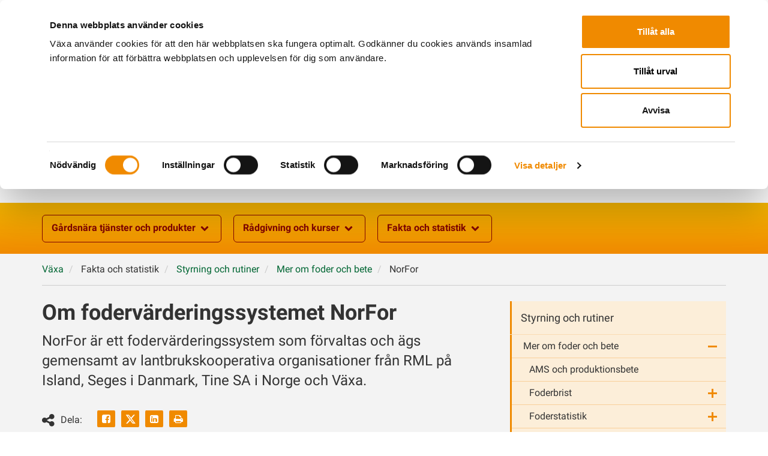

--- FILE ---
content_type: text/html; charset=utf-8
request_url: https://www.vxa.se/fakta/styrning-och-rutiner/mer-om-foder-och-bete/norfor/
body_size: 18666
content:

<!DOCTYPE html>
<html lang="sv">
<head>

    <!-- Google consent mode -->
    <script data-cookieconsent="ignore">
        window.dataLayer = window.dataLayer || [];
        function gtag() {
            dataLayer.push(arguments);
        }
        gtag("consent", "default", {
            ad_personalization: "denied",
            ad_storage: "denied",
            ad_user_data: "denied",
            analytics_storage: "denied",
            functionality_storage: "denied",
            personalization_storage: "denied",
            security_storage: "granted",
            wait_for_update: 500,
        });
        gtag("set", "ads_data_redaction", true);
    </script>

    <!-- Google Tag Manager -->
<script data-cookieconsent="ignore">(function(w,d,s,l,i){w[l]=w[l]||[];w[l].push({'gtm.start':
new Date().getTime(),event:'gtm.js'});var f=d.getElementsByTagName(s)[0],
j=d.createElement(s),dl=l!='dataLayer'?'&l='+l:'';j.async=true;j.src=
'https://www.googletagmanager.com/gtm.js?id='+i+dl;f.parentNode.insertBefore(j,f);
})(window,document,'script','dataLayer','GTM-T8LRW8K');</script>
<!-- End Google Tag Manager -->



    
    <script id="Cookiebot" src="https://consent.cookiebot.com/uc.js" data-cbid="5f9953b0-0c2e-4532-80b1-2f3231533714" data-blockingmode="auto" type="text/javascript"></script>

    <script type="text/javascript" src="/bundles/js?v=qqsd6E5IlAEmcnHTIo0RFFdDmn4" data-cookieconsent="ignore"></script>


    <meta charset="utf-8" />
    <meta http-equiv="X-UA-Compatible" content="IE=10" />
    <meta name="viewport" content="width=device-width, initial-scale=1.0" />



    <link rel="apple-touch-icon" sizes="180x180" href="/Static/dist/img/favicon/apple-touch-icon.png">
    <link rel="icon" type="image/png" sizes="32x32" href="/Static/dist/img/favicon/favicon-32x32.png">
    <link rel="icon" type="image/png" sizes="16x16" href="/Static/dist/img/favicon/favicon-16x16.png">
    <link rel="manifest" href="/Static/dist/img/favicon/site.webmanifest">
    <link rel="mask-icon" href="/Static/dist/img/favicon/safari-pinned-tab.svg" color="#5bbad5">
    <link rel="shortcut icon" href="/Static/dist/img/favicon/favicon.ico">
    <meta name="msapplication-TileColor" content="#da532c">
    <meta name="msapplication-config" content="~/Static/dist/img/favicon/browserconfig.xml">
    <meta name="theme-color" content="#ffffff">


    <title>NorFor | Växa</title>

    <!-- SEO -->
        <meta name="title" content="NorFor | Växa" />
        <meta name="description" content="NorFor utvecklades f&#xF6;r cirka 15 &#xE5;r sedan. Idag anv&#xE4;nds NorFor ute p&#xE5; cirka 9000 mj&#xF6;lk- och k&#xF6;ttg&#xE5;rdar i huvudsak i Island, Danmark, Norge och Sverige men &#xE4;ven i..." />

    <!-- Open Graph -->
    <meta property="og:title" content="Om foderv&#xE4;rderingssystemet NorFor" />
    <meta property="og:url" content="https://www.vxa.se/fakta/styrning-och-rutiner/mer-om-foder-och-bete/norfor/" />
            <meta property="og:image" content="https://www.vxa.se/48e1a6/globalassets/vaxa-logo-open-graph-s.png" />


    <meta property="og:description" content="NorFor &#xE4;r ett foderv&#xE4;rderingssystem som f&#xF6;rvaltas och &#xE4;gs gemensamt av lantbrukskooperativa organisationer fr&#xE5;n RML p&#xE5; Island, Seges i Danmark, Tine SA i Norge och V&#xE4;xa." />


    <link href="https://www.vxa.se/fakta/styrning-och-rutiner/mer-om-foder-och-bete/norfor/" rel="canonical" />
    

    <link rel="stylesheet" href="/bundles/css?v=pPj20RAdn_xs9tHGnvqTuHtXc7M" />

    <script>
!function(T,l,y){var S=T.location,k="script",D="instrumentationKey",C="ingestionendpoint",I="disableExceptionTracking",E="ai.device.",b="toLowerCase",w="crossOrigin",N="POST",e="appInsightsSDK",t=y.name||"appInsights";(y.name||T[e])&&(T[e]=t);var n=T[t]||function(d){var g=!1,f=!1,m={initialize:!0,queue:[],sv:"5",version:2,config:d};function v(e,t){var n={},a="Browser";return n[E+"id"]=a[b](),n[E+"type"]=a,n["ai.operation.name"]=S&&S.pathname||"_unknown_",n["ai.internal.sdkVersion"]="javascript:snippet_"+(m.sv||m.version),{time:function(){var e=new Date;function t(e){var t=""+e;return 1===t.length&&(t="0"+t),t}return e.getUTCFullYear()+"-"+t(1+e.getUTCMonth())+"-"+t(e.getUTCDate())+"T"+t(e.getUTCHours())+":"+t(e.getUTCMinutes())+":"+t(e.getUTCSeconds())+"."+((e.getUTCMilliseconds()/1e3).toFixed(3)+"").slice(2,5)+"Z"}(),iKey:e,name:"Microsoft.ApplicationInsights."+e.replace(/-/g,"")+"."+t,sampleRate:100,tags:n,data:{baseData:{ver:2}}}}var h=d.url||y.src;if(h){function a(e){var t,n,a,i,r,o,s,c,u,p,l;g=!0,m.queue=[],f||(f=!0,t=h,s=function(){var e={},t=d.connectionString;if(t)for(var n=t.split(";"),a=0;a<n.length;a++){var i=n[a].split("=");2===i.length&&(e[i[0][b]()]=i[1])}if(!e[C]){var r=e.endpointsuffix,o=r?e.location:null;e[C]="https://"+(o?o+".":"")+"dc."+(r||"services.visualstudio.com")}return e}(),c=s[D]||d[D]||"",u=s[C],p=u?u+"/v2/track":d.endpointUrl,(l=[]).push((n="SDK LOAD Failure: Failed to load Application Insights SDK script (See stack for details)",a=t,i=p,(o=(r=v(c,"Exception")).data).baseType="ExceptionData",o.baseData.exceptions=[{typeName:"SDKLoadFailed",message:n.replace(/\./g,"-"),hasFullStack:!1,stack:n+"\nSnippet failed to load ["+a+"] -- Telemetry is disabled\nHelp Link: https://go.microsoft.com/fwlink/?linkid=2128109\nHost: "+(S&&S.pathname||"_unknown_")+"\nEndpoint: "+i,parsedStack:[]}],r)),l.push(function(e,t,n,a){var i=v(c,"Message"),r=i.data;r.baseType="MessageData";var o=r.baseData;return o.message='AI (Internal): 99 message:"'+("SDK LOAD Failure: Failed to load Application Insights SDK script (See stack for details) ("+n+")").replace(/\"/g,"")+'"',o.properties={endpoint:a},i}(0,0,t,p)),function(e,t){if(JSON){var n=T.fetch;if(n&&!y.useXhr)n(t,{method:N,body:JSON.stringify(e),mode:"cors"});else if(XMLHttpRequest){var a=new XMLHttpRequest;a.open(N,t),a.setRequestHeader("Content-type","application/json"),a.send(JSON.stringify(e))}}}(l,p))}function i(e,t){f||setTimeout(function(){!t&&m.core||a()},500)}var e=function(){var n=l.createElement(k);n.src=h;var e=y[w];return!e&&""!==e||"undefined"==n[w]||(n[w]=e),n.onload=i,n.onerror=a,n.onreadystatechange=function(e,t){"loaded"!==n.readyState&&"complete"!==n.readyState||i(0,t)},n}();y.ld<0?l.getElementsByTagName("head")[0].appendChild(e):setTimeout(function(){l.getElementsByTagName(k)[0].parentNode.appendChild(e)},y.ld||0)}try{m.cookie=l.cookie}catch(p){}function t(e){for(;e.length;)!function(t){m[t]=function(){var e=arguments;g||m.queue.push(function(){m[t].apply(m,e)})}}(e.pop())}var n="track",r="TrackPage",o="TrackEvent";t([n+"Event",n+"PageView",n+"Exception",n+"Trace",n+"DependencyData",n+"Metric",n+"PageViewPerformance","start"+r,"stop"+r,"start"+o,"stop"+o,"addTelemetryInitializer","setAuthenticatedUserContext","clearAuthenticatedUserContext","flush"]),m.SeverityLevel={Verbose:0,Information:1,Warning:2,Error:3,Critical:4};var s=(d.extensionConfig||{}).ApplicationInsightsAnalytics||{};if(!0!==d[I]&&!0!==s[I]){var c="onerror";t(["_"+c]);var u=T[c];T[c]=function(e,t,n,a,i){var r=u&&u(e,t,n,a,i);return!0!==r&&m["_"+c]({message:e,url:t,lineNumber:n,columnNumber:a,error:i}),r},d.autoExceptionInstrumented=!0}return m}(y.cfg);function a(){y.onInit&&y.onInit(n)}(T[t]=n).queue&&0===n.queue.length?(n.queue.push(a),n.trackPageView({})):a()}(window,document,{src: "https://js.monitor.azure.com/scripts/b/ai.2.gbl.min.js", crossOrigin: "anonymous", cfg: {instrumentationKey: '2e4ae7fb-5fc0-4836-b1d1-e7088d294646', disableCookiesUsage: false }});
</script>
 


</head>


<body class="  css standardpage">
    <!--GA Code should be placed immediately after the opening <body> tag-->
    <!-- Google Tag Manager (noscript) -->
<noscript><iframe src="https://www.googletagmanager.com/ns.html?id=GTM-T8LRW8K"
height="0" width="0" style="display:none;visibility:hidden"></iframe></noscript>
<!-- End Google Tag Manager (noscript) -->

    
    



<div class="skip-links">
    <a accesskey="S" href="#content">Gå till sidans huvudinnehåll</a>
</div>


<header id="header">
    <div class="head container">

        <div class="logo">
            <a href="/" rel="home">

<svg xmlns="http://www.w3.org/2000/svg" aria-hidden="true" focusable="false" viewBox="0 0 255.1 56.7" class="">
  <style>.st1 {fill: #fff}</style>
  <linearGradient id="Gradient_bg_1_" gradientUnits="userSpaceOnUse" x1="26.769" y1="51.515" x2="26.769" y2="5.178">
    <stop offset="0" stop-color="#f08a00" />
    <stop offset="1" stop-color="#e14012" />
  </linearGradient>
  <path id="Gradient_bg_2_" d="M39.1 51.5H14.5c-6 0-10.9-4.9-10.9-10.9V16c0-6 4.9-10.9 10.9-10.9h24.6C45.1 5.1 50 10 50 16v24.6c-.1 6-4.9 10.9-10.9 10.9z" fill="url(#Gradient_bg_1_)" />
  <path class="st1" d="M23.8 43.8c-.4-.8-2.1-5-2.6-6.2v-.1l-.3-.8-.4-.9-4-9.6c-.8-1.9-1.9-3.2-4.3-3.3-.5 0-1.1.1-1.3.2-.8.2-1.3.6-1.4 1.1l3.9 9.4 4 9.6.1.2c.9 2 2.8 3.3 5 3.4h5.9c-2-.2-3.7-1.3-4.6-3z" />
  <linearGradient id="SVGID_1_" gradientUnits="userSpaceOnUse" x1="23.578" y1="42.191" x2="34.096" y2="42.191">
    <stop offset=".148" stop-color="#f08a00" />
    <stop offset=".95" stop-color="#fff" />
  </linearGradient>
  <path d="M33.2 44.3c-.2-.8-.7-1.4-1.3-2-.1 0-.1-.1-.2-.1-.1-.1-.3-.2-.5-.3-.1-.1-.2-.1-.3-.2-.1-.1-.2-.1-.3-.2-.1 0-.2-.1-.3-.1-.1-.1-.3-.1-.4-.1h-.2c-.4-.1-.9-.2-1.4-.2h-1.9c-2.3 0-4.3-1.4-5.2-3.4.5 1.2 2.1 5.4 2.6 6.2.9 1.6 2.6 2.8 4.6 2.9h4.7c.2-.2.3-.6.3-1 0-.5 0-.9-.2-1.5z" fill="url(#SVGID_1_)" />
  <path class="st1" d="M43.3 24.1l-.8 1.9-3.7 9-.1.2c-.1.2-.2.5-.4.7-.1.2-.2.3-.3.5-.1.2-.3.3-.4.5l-.3.3c-.2.2-.4.3-.6.5-.2.1-.3.2-.5.3-.1-.1-.2 0-.3 0l-.6.3c-.5.2-1.1.3-1.6.3H28h.1c1.9-.2 3.6-1.4 4.4-3 .2-.4 1-2.4 1.7-4 .3-.7.5-1.3.7-1.7l.9-2.2.9-2.2.5-1.3c.8-1.9 1.9-3.2 4.3-3.3.5 0 1.1.1 1.3.2.8.2 1.3.6 1.4 1.1l-.7 1.7-.2.2z" />
  <linearGradient id="SVGID_2_" gradientUnits="userSpaceOnUse" x1="22.52" y1="33.965" x2="32.806" y2="33.965">
    <stop offset=".05" stop-color="#fff" />
    <stop offset=".852" stop-color="#f08a00" />
  </linearGradient>
  <path d="M27.9 38.6c-1.2 0-2-.2-2.8-.6-.9-.5-1.6-1.1-2.1-2.2-.1-.3-.2-.7-.3-.9v-.1c-.1-.4-.1-1 .2-1.5 0-.1.1-.2.1-.3h6.7c2.3 0 4.3-1.5 5.2-3.5 0 0-2.1 5.3-2.5 6.1-.9 1.6-2.5 2.7-4.5 3" fill="url(#SVGID_2_)" />
  <linearGradient id="SVGID_3_" gradientUnits="userSpaceOnUse" x1="317.069" y1="21.359" x2="317.069" y2="30.239" gradientTransform="matrix(-1 0 0 1 339.26 0)">
    <stop offset=".148" stop-color="#f08a00" />
    <stop offset=".95" stop-color="#fff" />
  </linearGradient>
  <path d="M19.9 25.3c-.5 0-.7-.1-1.1-.2 0 .1.1.3.1.4 0 0 1.3 4.2 4.3 4.2 2.2 0 2.4-11.9 2.4-11.9v-.2c-.6 2.9-3 7.7-5.7 7.7z" fill="url(#SVGID_3_)" />
  <path class="st1" d="M27.1 17.7c.7 2.9 3 7.6 5.7 7.6.5 0 .7-.1 1.1-.2.2-.7.2-1.4.2-2.1 0-4.6-5.1-10.6-7-12.7-.3-.4-.8-.4-.8-.4h-.1s-.5 0-.8.4c-1.9 2.2-7 8.1-7 12.7 0 .7 0 1.4.2 2.1.4.1.7.2 1.1.2 2.7 0 5.1-4.8 5.7-7.7.1-1.6.5-2.1.7-2.1.5 0 .9.5 1 2.2 0-.1 0-.1 0 0z" />
  <linearGradient id="SVGID_4_" gradientUnits="userSpaceOnUse" x1="73.668" y1="21.359" x2="73.668" y2="30.239" gradientTransform="translate(-43.11)">
    <stop offset=".148" stop-color="#f08a00" />
    <stop offset=".95" stop-color="#fff" />
  </linearGradient>
  <path d="M32.9 25.3c.5 0 .7-.1 1.1-.2 0 .1-.1.3-.1.4 0 0-1.3 4.2-4.3 4.2-2.2 0-2.4-11.9-2.4-11.9v-.2c.6 2.9 2.9 7.7 5.7 7.7z" fill="url(#SVGID_4_)" />
  <path d="M133.6 20.9c1-.7 1.8-.9 2.6-.9s1.7.2 2.6.9c.9.7 2 1.9 2.9 3.7l2.8 5.9h2c.8 0 3.5.1 5.8 1.7.8.6 1.6 1.2 2.4 2.1l-6.2-13.1c-1.3-2.7-3.1-4.9-5.2-6.4s-4.6-2.4-7.1-2.4-5 .9-7.1 2.4c-2.1 1.5-3.8 3.7-5.2 6.4l-13.4 28.4c.3 1.6 6.6 3.8 9.5-2.2l10.8-22.9c.9-1.7 1.9-2.9 2.8-3.6zm47.8 23l3.4 4.7c2 2.7 5.1 3.1 7.1 2.3.9-.4 2.1-.9 2.5-2.3l-8.2-11.4-4.8 6.7zm15.5-31.4c-1.9-.5-4.6 0-6.6 2.7l-24 33.4c.4 1.4 1.6 1.9 2.5 2.3 2 .8 5.1.4 7.1-2.3L200.1 15c-.7-1.4-1.3-2-3.2-2.5zm-35 36.9s-2.6-5.4-3-6.2c-.4-.8-2.6-5.8-6.7-8.5-2.4-1.6-4.6-1.7-5.7-1.7h-12.2c-6.7 0-7.3 6.8-5.9 7.7.1 0 .1.1.2.1h18s.7 0 1.6.6c.9.6 2.3 1.8 3.7 5l.9 1.9c1.4 2.2 3.2 3 4.8 3.1 2.1.1 3.8-.8 4.3-2zm86.6-6.2c-.4-.8-2.6-5.8-6.7-8.5-2.4-1.6-4.6-1.7-5.7-1.7h-12.2c-6.7 0-7.3 6.8-5.9 7.7.1 0 .1.1.2.1h18s.7 0 1.6.6c.9.6 2.3 1.8 3.7 5l.9 1.9c1.4 2.2 3.2 3 4.8 3.1 2.2.2 3.9-.8 4.5-1.9-.2-.1-2.8-5.5-3.2-6.3zM104 42.5l13.6-28.8c-.3-1.6-6.7-3.8-9.6 2.3L97.1 39.2c-.9 1.8-1.9 2.9-2.9 3.6-1 .7-1.8.9-2.6 1-.8 0-1.7-.3-2.6-1-1-.7-2-1.9-2.9-3.7l-11-23.2c-2.8-6.1-9.3-3.8-9.6-2.3l13.6 28.8c1.4 2.7 3.1 4.9 5.3 6.5 2.1 1.6 4.6 2.4 7.2 2.4 2.5 0 5.1-.9 7.2-2.4 2.1-1.5 3.9-3.7 5.2-6.4zm75.4-14.8l-9-12.5c-2-2.7-4.7-3.2-6.6-2.7-1.9.5-2.5 1.1-3.2 2.5l13.9 19.4 4.9-6.7zm-35.8-16.2c1.4 0 2.7-.7 3.5-1.8V7c-.8-1.1-2-1.8-3.5-1.8-1.4 0-2.7.7-3.5 1.8v2.7c.8 1.1 2.1 1.8 3.5 1.8zm-14.5 0c1.4 0 2.7-.7 3.5-1.8V7c-.8-1.1-2-1.8-3.5-1.8-1.4 0-2.7.7-3.5 1.8v2.7c.8 1.1 2 1.8 3.5 1.8zm80.5 35.9l10.8-22.9c.9-1.7 1.9-2.9 2.8-3.6 1-.7 1.8-.9 2.6-.9s1.7.2 2.6.9c.9.7 2 1.9 2.9 3.7l2.8 5.9h2c.8 0 3.5.1 5.8 1.7.8.6 1.6 1.2 2.4 2.1l-6.2-13.1c-1.3-2.7-3.1-4.9-5.2-6.4s-4.6-2.4-7.1-2.4-5 .9-7.1 2.4c-2.1 1.5-3.8 3.7-5.2 6.4l-13.4 28.4c.3 1.6 6.6 3.8 9.5-2.2z" fill="#f08a00" />
</svg>
                <span class="sr-only"></span>
            </a>
        </div>


<div class="global-nav">
    <ul role="menu">

            <li>
                <a class="global-nav-icon" href="/om-oss/" >
                    <svg xmlns="http://www.w3.org/2000/svg" viewBox="0 0 150 150" xml:space="preserve" aria-hidden="true" focusable="false">
<path d="M114.3 102.3c.9-3.6 1.1-7.2 1.1-10.8 0-23.8-26.1-54.5-35.9-65.6-1.8-2-4.2-1.9-4.2-1.9h-.4s-2.4-.1-4.2 1.9c-9.9 11.1-36 41.8-36 65.6 0 3.5.2 7.2 1.1 10.8.2.7.4 1.4.6 2 0 0 6.8 21.7 22.1 21.7C69.9 126 71 64.4 71 64.5c0-.4.1-.7.1-1.1.6-8.1 2.8-10.6 3.6-10.6H75.5c.8 0 3.1 2.5 3.7 10.6v.1c0 .4.1.7.1 1.1 0-.1 1.1 61.5 12.5 61.5 15.3 0 22.1-21.7 22.1-21.7.1-.8.3-1.4.4-2.1" />
</svg>
                    <span class="text"> 
        <span >Om oss</span>
</span>
                </a>
            </li>
            <li>
                <a class="global-nav-icon" href="/medlem/" >
                    <svg xmlns="http://www.w3.org/2000/svg" viewBox="0 0 150 150" xml:space="preserve" aria-hidden="true" focusable="false">
<path d="M106.4 98.5c-8.8-3.4-16.7-6.3-17.6-9.7-.8-3.2 1.3-5.1 4.4-9.4 5-6.7 8.1-15.9 8.1-25.1 0-18-11.8-29.4-26.3-29.4S48.6 36.5 48.6 54.4c0 9.2 3.1 18.4 8.1 25.1 3.1 4.3 5.3 6.2 4.4 9.4-.9 3.4-8.8 6.3-17.6 9.7-23.2 8.8-21.4 18.6-21.4 26.5h105.7c.1-7.6 2.1-17.6-21.4-26.6z" />
</svg>
                    <span class="text"> 
        <span >Medlem</span>
</span>
                </a>
            </li>
            <li>
                <a class="global-nav-icon" href="/toppmeny/kalender/" >
                    <svg xmlns="http://www.w3.org/2000/svg" viewBox="0 0 150 150" xml:space="preserve" aria-hidden="true" focusable="false">
<path d="M106.9 87H90.1v8.8h16.8V87zm0-14.1H90.1v8.8h16.8v-8.8zm0 28.3H90.1v8.8h16.8v-8.8zm-9.3-52.5c2.6 0 4.7-2.1 4.7-4.7V28.7c0-2.6-2.1-4.7-4.7-4.7s-4.7 2.1-4.7 4.7v15.2c0 2.6 2.1 4.8 4.7 4.8zm-45.4-.1c2.6 0 4.7-2.1 4.7-4.7V28.7c0-2.6-2.1-4.7-4.7-4.7s-4.7 2.1-4.7 4.7v15.2c0 2.7 2.1 4.7 4.7 4.7zm7.7 52.6H43.1v8.8h16.8v-8.8zm23.5-28.3H66.6v8.8h16.8v-8.8zM59.9 87H43.1v8.8h16.8V87zm59.8-51.8h-12.2V44c0 5.5-4.4 9.9-9.9 9.9s-9.9-4.5-9.9-9.9v-8.8H62.1V44c0 5.5-4.5 9.9-9.9 9.9-5.5 0-9.9-4.4-9.9-9.9v-8.8h-12c-2.1 0-3.7 1.7-3.7 3.7v83.4c0 2 1.7 3.7 3.7 3.7h89.4c2 0 3.7-1.6 3.7-3.7V38.9c0-2.1-1.7-3.7-3.7-3.7zm-3.7 83.4H34V64h82v54.6zm-32.6-17.4H66.6v8.8h16.8v-8.8zm0-14.2H66.6v8.8h16.8V87z" />
</svg>
                    <span class="text"> 
        <span >Kalender</span>
</span>
                </a>
            </li>
            <li>
                <a class="global-nav-icon" href="/om-oss/kontaktkortsok/" >
                    <svg xmlns="http://www.w3.org/2000/svg" viewBox="0 0 150 150" xml:space="preserve" aria-hidden="true" focusable="false">
<path d="M23.8 107.6h100.8c.9 0 1.8-.4 2.4-1s1-1.5 1-2.5V50.4l-25.8 21.2 13.2 18.1c1.1 1.5.8 3.7-.8 4.9-1.5 1.1-3.7.8-4.9-.8L96.8 76.1 76.6 92.7c-.7.5-1.4.8-2.2.8s-1.5-.3-2.2-.8L51.7 76.1 38.6 94c-.7.9-1.7 1.4-2.8 1.4-.7 0-1.4-.2-2.1-.7-1.5-1.1-1.9-3.3-.7-4.9l13.4-18.1-26.1-21.2v53.6c0 .9.4 1.8 1 2.5.7.7 1.6 1 2.5 1z" />
<path d="m74.4 85.6 52.4-43.2H21.3z" />
</svg>
                    <span class="text"> 
        <span >Kontakta oss</span>
</span>
                </a>
            </li>
            <li>
                <a class="global-nav-icon" href="https://vxashop.se/sv-se" target=&#x27;&#x27;_blank>
                    <svg xmlns="http://www.w3.org/2000/svg" viewBox="0 0 150 150" xml:space="preserve" aria-hidden="true" focusable="false">
<path d="M100.7 105.9c-5.4 0-9.8 4.4-9.8 9.8s4.4 9.8 9.8 9.8 9.8-4.4 9.8-9.8-4.4-9.8-9.8-9.8zM71.7 105.9c-5.4 0-9.8 4.4-9.8 9.8s4.4 9.8 9.8 9.8 9.8-4.4 9.8-9.8-4.4-9.8-9.8-9.8zM124.1 38.7c-.7-1-1.9-1.5-3-1.5l-67.1.1-3-10c-.6-2-2.5-3.4-4.6-3.4H30c-2.7 0-4.9 2.2-4.9 4.8 0 2.7 2.2 4.8 4.8 4.9h12.8l19.9 65.1c.6 2 2.5 3.4 4.7 3.4l40.3-.1c2.7 0 4.8-2.2 4.8-4.9s-2.2-4.8-4.9-4.8l-36.7.1-3.1-10.3 42.8-.1c1.7 0 3.2-1.1 3.7-2.8L124.8 42c.3-1.1.1-2.3-.7-3.3zm-67.8 6.2h15.4l.8 11H59.7l-3.4-11zm9 29.6L62 63.6h11l.8 10.9h-8.5zm25.7-.1h-9.6l-.8-10.9h11.1L91 74.4zm1.3-18.5H80.1l-.8-11H93l-.7 11zm15.3 18.5h-8.9l.7-10.9h11.3l-3.1 10.9zm5.3-18.5H100l.8-11h15.3l-3.2 11z" />
</svg>
                    <span class="text"> 
        <span >Webbshop</span>
</span>
                </a>
            </li>
            <li class="bordered">
                <div id="quick-search-wrapper">
                    <div class="dropdown">
                        <button class="btn btn-third" type="button" data-toggle="dropdown">
                            <svg xmlns="http://www.w3.org/2000/svg" viewBox="0 0 150 150" xml:space="preserve" aria-hidden="true" focusable="false">
<path d="M122 105.1 98.4 81.5c2.8-5.4 4.3-11.4 4.3-17.9 0-21.6-17.5-39.1-39.1-39.1S24.5 42 24.5 63.6s17.5 39.1 39.1 39.1c6.4 0 12.5-1.6 17.9-4.3l23.6 23.6c4.7 4.7 12.2 4.7 16.9 0 4.7-4.7 4.7-12.2 0-16.9zM63.6 91.8c-15.6 0-28.2-12.6-28.2-28.2S48 35.4 63.6 35.4 91.8 48 91.8 63.6 79.2 91.8 63.6 91.8zm14.7-17c-16.4 7.6-33.5-9.7-25.9-25.9.2-.5-.4-1-.8-.7-5 3.9-8 10.2-7.4 17.1.8 9.4 8.4 17 17.7 17.8 6.9.6 13.2-2.4 17.1-7.4.3-.5-.2-1.1-.7-.9z" />
</svg>
                            <span class="text">Sök</span>
                        </button>
                        <div class="dropdown-menu dropdown-menu-right">
                            <form action="/sok/" method="get">
                                <label class="sr-only" for="search-global-2">Sök på Växa Sverige</label>
                                <div class="global-search input-group form-group">
                                    <input type="text" class="search-query form-control autocomplete" name="q" data-serviceurl="/find_v2/_autocomplete" id="search-global-2" placeholder="Sök på vxa.se" autocomplete="off" />
                                    <div class="input-group-btn">
                                        <button type="submit" class="btn" value=""><svg xmlns="http://www.w3.org/2000/svg" viewBox="0 0 150 150" xml:space="preserve" aria-hidden="true" focusable="false">
<path d="M122 105.1 98.4 81.5c2.8-5.4 4.3-11.4 4.3-17.9 0-21.6-17.5-39.1-39.1-39.1S24.5 42 24.5 63.6s17.5 39.1 39.1 39.1c6.4 0 12.5-1.6 17.9-4.3l23.6 23.6c4.7 4.7 12.2 4.7 16.9 0 4.7-4.7 4.7-12.2 0-16.9zM63.6 91.8c-15.6 0-28.2-12.6-28.2-28.2S48 35.4 63.6 35.4 91.8 48 91.8 63.6 79.2 91.8 63.6 91.8zm14.7-17c-16.4 7.6-33.5-9.7-25.9-25.9.2-.5-.4-1-.8-.7-5 3.9-8 10.2-7.4 17.1.8 9.4 8.4 17 17.7 17.8 6.9.6 13.2-2.4 17.1-7.4.3-.5-.2-1.1-.7-.9z" />
</svg>Sök</button>
                                    </div>
                                </div>
                            </form>
                        </div>
                    </div>
                </div>
            </li>
            <li class="bordered">

                <div id="login-form-wrapper" class="webapp-login-wrapper">

<div class="login-link">
    <div class="dropdown  login-dropdown">

        <button type="button" class="btn btn-third" id="loginBtn" data-toggle="dropdown" aria-expanded="false" aria-controls="login" aria-haspopup="true">
            <svg xmlns="http://www.w3.org/2000/svg" viewBox="0 0 150 150" xml:space="preserve">
<path d="M79.3 75.5c1.9-2.5 3.4-5.3 4.5-8.1 4.1-11.1 1.7-24.1-7.2-33.1-12.3-12.3-32.2-12.4-44.5-.1-12.3 12.2-12.3 32.2 0 44.5 9.2 9.3 22.8 11.6 34.3 6.9 3.7-1.5 7.2-3.8 10.2-6.8l.6-.6 2.1-2.7zM53.9 56.1c-3.3 3.3-8.7 3.3-12 0-3.3-3.3-3.3-8.7 0-12 3.3-3.3 8.7-3.3 12 0 3.4 3.3 3.3 8.7 0 12zM110.2 127.9c4 0 7.5-1.7 9.9-4.1 2.7-2.7 3.9-6.4 3.9-10 0-3.6-1.2-7.3-3.8-9.8-2.9-2.9-21-21.1-32.7-32.8-1.1 2.5-2.5 4.9-4.2 7.1l29.5 29.6c1 1 1 2.5 0 3.5-.5.5-1.1.7-1.7.7-.6 0-1.3-.2-1.7-.7L80.1 82l-.2.2c-3.5 3.5-7.5 6.1-11.8 7.8l.3 8.5c.1 1.7 1.4 3 3.1 3.1l9.5.4.3 9.4c0 1.7 1.4 3 3.1 3.1l9.4.4.3 9.4c0 .8.4 1.6.9 2.1.6.6 1.3.9 2.2.9 0 .1 12.9.6 13 .6z" />
</svg>
            <span class="text">Logga in</span>
        </button>

        <div class="dropdown-menu dropdown-menu-right" aria-labelledby="loginBtn" id="login" aria-expanded="false">
            <h2 class="login-header">Välj var du vill logga in</h2>


<div class="login-inner-wrapper MyFarm">
    <ul class="nav nav-tabs">
        <li class="myfarm active">
            <a href="#myfarm-login" data-toggle="tab">
                <svg xmlns="http://www.w3.org/2000/svg" viewBox="0 0 150 150" aria-hidden="true" focusable="false">
  <path d="M131.5 26.6h-6.3c-6 0-11.4 3.6-13.7 9.2-1.4 3.4-2.1 5.5-2.4 6.1-1 1.9-2.5 3.5-4.3 4.8-1.9-5.8-4.6-11.7-4.6-11.7-3-5.9-7.1-8.8-12.9-8.8H61.7c-5.7 0-9.9 2.9-12.9 8.8 0 0-2.6 6-4.6 11.7-1.8-1.2-3.2-2.8-4.3-4.8-.3-.6-.9-2.6-2.4-6.1-2.3-5.5-7.7-9.2-13.7-9.2h-6.3c-.5 0-.9.5-.7 1L23.2 43l.2.5c.3.7.7 1.4 1 2 .3.5.6.9.9 1.3.4.5.7.9 1.1 1.3l.9.9c.5.5 1.1.9 1.6 1.3.4.3.9.6 1.4.8.3.2.6.3.9.4.6.3 1.2.5 1.8.7 1.4.5 3.4.8 4.6.8h4.9c-.1.8-.2 1.5-.2 2.1 0 5.5-.1 9.3 4.7 18.1s5.7 9.9 5.7 22.3c0 8.6.2 13.3.2 17.2 0 4.3 1.8 14.2 21.7 14.2s21.7-9.9 21.7-14.2c0-3.9.2-8.6.2-17.2 0-12.4.9-13.5 5.7-22.3s4.7-12.6 4.7-18.1c0-.6-.1-1.3-.2-2.1h4.9c1.1 0 3.1-.3 4.6-.8.6-.2 1.2-.4 1.8-.7.3-.1.6-.3.9-.4.5-.3.9-.5 1.4-.8.6-.4 1.1-.8 1.6-1.3l.9-.9c.4-.4.8-.9 1.1-1.3.3-.4.6-.9.9-1.3.4-.6.7-1.3 1-2l.2-.5 6.2-15.4c.2-.5-.1-1-.7-1zM87.9 63.4c-2.8 2.6-4.6 6.1-5.2 9.9l-2.7 20c0 1.5.7 3 1.8 4 3.9 3.5 7.4 7.1 7.4 14.4 0 8.9-14.7 8.5-14.7 8.5s-14.7.4-14.7-8.5c0-7.3 3.4-10.9 7.4-14.4 1.1-1 1.8-2.5 1.8-4l-2.7-20c-.5-3.8-2.3-7.3-5.2-9.9-3.4-3.1-5.8-6.8-5.8-14.7 0-10.5 13.5-13.9 19.2-13.9 5.7 0 19.2 3.4 19.2 13.9.1 7.9-2.3 11.7-5.8 14.7z" />
</svg>
                MinG&aring;rd
            </a>
        </li>
        <li class="mypages ">
            <a href="#mypages-login" data-toggle="tab">
                <svg xmlns="http://www.w3.org/2000/svg" viewBox="0 0 150 150" xml:space="preserve" aria-hidden="true" focusable="false">
<path d="M106.4 98.5c-8.8-3.4-16.7-6.3-17.6-9.7-.8-3.2 1.3-5.1 4.4-9.4 5-6.7 8.1-15.9 8.1-25.1 0-18-11.8-29.4-26.3-29.4S48.6 36.5 48.6 54.4c0 9.2 3.1 18.4 8.1 25.1 3.1 4.3 5.3 6.2 4.4 9.4-.9 3.4-8.8 6.3-17.6 9.7-23.2 8.8-21.4 18.6-21.4 26.5h105.7c.1-7.6 2.1-17.6-21.4-26.6z" />
</svg>
                Min sida
            </a>
        </li>
    </ul>

    <div class="tab-content clearfix">
        <div class="tab-pane active" id="myfarm-login">
                    <input id="isloggedon" type="text" value="0" style="display:none;" />
                <form action="/vxaaccount/login" method="POST" id="loginFormMyFarm">
                    <input name="webApp" value="MyFarm" type="hidden" />
                    <div class="form-group">
                        <label for="loginUsernameMyFarm">Användarnamn</label>
                        <input type="text" name="username" id="loginUsernameMyFarm" class="form-control" autocapitalize="none" autocomplete="username" required />
                    </div>
                    <div class="form-group password-input-wrapper">
                        <label for="loginPasswordMyFarm">Lösenord</label>
                        <input type="password" name="password" id="loginPasswordMyFarm" class="form-control" autocomplete="current-password" required />
                        <div class="loginbutton-wrapper">
                            <button type="submit" class="btn btn-primary">Logga in</button>
                        </div>
                        <a class="forgot-password" href="http://kundservice.vxa.se/ba00webbestallpwd.aspx">Glömt lösenord?</a>
                    </div>
                </form>

        </div>
        <div class="tab-pane " id="mypages-login">
                <form action="/vxaaccount/login" method="POST" id="loginForm" autocomplete="on">

                    <input name="webApp" value="MyPages" type="hidden" />
                    <div class="form-group">
                        <label for="loginUsername">Användarnamn</label>
                        <input type="text" name="username" id="loginUsername" class="form-control" autocapitalize="none" autocomplete="username" required />
                    </div>
                    <div class="form-group password-input-wrapper">
                        <label for="loginPassword">Lösenord</label>
                        <input type="password" name="password" id="loginPassword" class="form-control" autocomplete="current-password" required />
                        <div class="loginbutton-wrapper">
                            <button type="submit" class="btn btn-primary">Logga in</button>
                        </div>
                        <a class="forgot-password" href="http://kundservice.vxa.se/ba00webbestallpwd.aspx">Glömt lösenord?</a>
                    </div>
                </form>
        </div>
    </div>
</div>

        </div>
    </div>
</div>

<form autocomplete="on">
    <input id="backbuttonstate" type="text" value="0" style="display:none;" />
</form>
                </div>
            </li>
    </ul>
</div>
    </div>

    <div class="container-fluid">
        <div class="mobile-nav-functions">
            <button type="button" data-toggle="collapse" data-target="#navbar-collapse-grid" class="navbar-toggle">Meny</button>
                <button type="button" data-toggle="collapse" data-target="#global-search" class="search-toggle"><svg xmlns="http://www.w3.org/2000/svg" viewBox="0 0 150 150" xml:space="preserve" aria-hidden="true" focusable="false">
<path d="M122 105.1 98.4 81.5c2.8-5.4 4.3-11.4 4.3-17.9 0-21.6-17.5-39.1-39.1-39.1S24.5 42 24.5 63.6s17.5 39.1 39.1 39.1c6.4 0 12.5-1.6 17.9-4.3l23.6 23.6c4.7 4.7 12.2 4.7 16.9 0 4.7-4.7 4.7-12.2 0-16.9zM63.6 91.8c-15.6 0-28.2-12.6-28.2-28.2S48 35.4 63.6 35.4 91.8 48 91.8 63.6 79.2 91.8 63.6 91.8zm14.7-17c-16.4 7.6-33.5-9.7-25.9-25.9.2-.5-.4-1-.8-.7-5 3.9-8 10.2-7.4 17.1.8 9.4 8.4 17 17.7 17.8 6.9.6 13.2-2.4 17.1-7.4.3-.5-.2-1.1-.7-.9z" />
</svg>Sök</button>
                <button type="button" data-toggle="collapse" data-target="#global-login-area" class="login-toggle"><svg xmlns="http://www.w3.org/2000/svg" viewBox="0 0 150 150" xml:space="preserve" aria-hidden="true" focusable="false">
<path d="M106.4 98.5c-8.8-3.4-16.7-6.3-17.6-9.7-.8-3.2 1.3-5.1 4.4-9.4 5-6.7 8.1-15.9 8.1-25.1 0-18-11.8-29.4-26.3-29.4S48.6 36.5 48.6 54.4c0 9.2 3.1 18.4 8.1 25.1 3.1 4.3 5.3 6.2 4.4 9.4-.9 3.4-8.8 6.3-17.6 9.7-23.2 8.8-21.4 18.6-21.4 26.5h105.7c.1-7.6 2.1-17.6-21.4-26.6z" />
</svg>Logga in</button>
            
            <div class="header-tools">

                    <div class="global-login-area collapse webapp-login-wrapper" id="global-login-area">

<h2 class="login-header">Välj var du vill logga in</h2>


<div class="login-inner-wrapper MyFarm">
    <ul class="nav nav-tabs">
        <li class="myfarm active">
            <a href="#myfarm-login-mobile" data-toggle="tab">
                <svg xmlns="http://www.w3.org/2000/svg" viewBox="0 0 150 150" aria-hidden="true" focusable="false">
  <path d="M131.5 26.6h-6.3c-6 0-11.4 3.6-13.7 9.2-1.4 3.4-2.1 5.5-2.4 6.1-1 1.9-2.5 3.5-4.3 4.8-1.9-5.8-4.6-11.7-4.6-11.7-3-5.9-7.1-8.8-12.9-8.8H61.7c-5.7 0-9.9 2.9-12.9 8.8 0 0-2.6 6-4.6 11.7-1.8-1.2-3.2-2.8-4.3-4.8-.3-.6-.9-2.6-2.4-6.1-2.3-5.5-7.7-9.2-13.7-9.2h-6.3c-.5 0-.9.5-.7 1L23.2 43l.2.5c.3.7.7 1.4 1 2 .3.5.6.9.9 1.3.4.5.7.9 1.1 1.3l.9.9c.5.5 1.1.9 1.6 1.3.4.3.9.6 1.4.8.3.2.6.3.9.4.6.3 1.2.5 1.8.7 1.4.5 3.4.8 4.6.8h4.9c-.1.8-.2 1.5-.2 2.1 0 5.5-.1 9.3 4.7 18.1s5.7 9.9 5.7 22.3c0 8.6.2 13.3.2 17.2 0 4.3 1.8 14.2 21.7 14.2s21.7-9.9 21.7-14.2c0-3.9.2-8.6.2-17.2 0-12.4.9-13.5 5.7-22.3s4.7-12.6 4.7-18.1c0-.6-.1-1.3-.2-2.1h4.9c1.1 0 3.1-.3 4.6-.8.6-.2 1.2-.4 1.8-.7.3-.1.6-.3.9-.4.5-.3.9-.5 1.4-.8.6-.4 1.1-.8 1.6-1.3l.9-.9c.4-.4.8-.9 1.1-1.3.3-.4.6-.9.9-1.3.4-.6.7-1.3 1-2l.2-.5 6.2-15.4c.2-.5-.1-1-.7-1zM87.9 63.4c-2.8 2.6-4.6 6.1-5.2 9.9l-2.7 20c0 1.5.7 3 1.8 4 3.9 3.5 7.4 7.1 7.4 14.4 0 8.9-14.7 8.5-14.7 8.5s-14.7.4-14.7-8.5c0-7.3 3.4-10.9 7.4-14.4 1.1-1 1.8-2.5 1.8-4l-2.7-20c-.5-3.8-2.3-7.3-5.2-9.9-3.4-3.1-5.8-6.8-5.8-14.7 0-10.5 13.5-13.9 19.2-13.9 5.7 0 19.2 3.4 19.2 13.9.1 7.9-2.3 11.7-5.8 14.7z" />
</svg>
                MinG&aring;rd
            </a>
        </li>
        <li class="mypages ">
            <a href="#mypages-login-mobile" data-toggle="tab">
                <svg xmlns="http://www.w3.org/2000/svg" viewBox="0 0 150 150" xml:space="preserve" aria-hidden="true" focusable="false">
<path d="M106.4 98.5c-8.8-3.4-16.7-6.3-17.6-9.7-.8-3.2 1.3-5.1 4.4-9.4 5-6.7 8.1-15.9 8.1-25.1 0-18-11.8-29.4-26.3-29.4S48.6 36.5 48.6 54.4c0 9.2 3.1 18.4 8.1 25.1 3.1 4.3 5.3 6.2 4.4 9.4-.9 3.4-8.8 6.3-17.6 9.7-23.2 8.8-21.4 18.6-21.4 26.5h105.7c.1-7.6 2.1-17.6-21.4-26.6z" />
</svg>
                Min sida
            </a>
        </li>
    </ul>

    <div class="tab-content clearfix">
        <div class="tab-pane active" id="myfarm-login-mobile">
                <form action="/vxaaccount/login" method="POST" id="loginFormMyFarm-mobile">
                    <input name="webApp" value="MyFarm" type="hidden" />
                        <input name="isMobileLogin" value="true" type="hidden" />
                    <div class="form-group">
                        <label for="loginUsernameMyFarm-mobile">Användarnamn</label>
                        <input type="text" name="username" id="loginUsernameMyFarm-mobile" class="form-control" autocapitalize="none" autocomplete="username" required />
                    </div>
                    <div class="form-group password-input-wrapper">
                        <label for="loginPasswordMyFarm-mobile">Lösenord</label>
                        <input type="password" name="password" id="loginPasswordMyFarm-mobile" class="form-control" autocomplete="current-password" required />
                        <div class="loginbutton-wrapper">
                            <button type="submit" class="btn btn-primary">Logga in</button>
                        </div>
                        <a class="forgot-password" href="http://kundservice.vxa.se/ba00webbestallpwd.aspx">Glömt lösenord?</a>
                    </div>
                </form>

        </div>
        <div class="tab-pane " id="mypages-login-mobile">
                <form action="/vxaaccount/login" method="POST" id="loginForm-mobile" autocomplete="on">

                    <input name="webApp" value="MyPages" type="hidden" />
                    <div class="form-group">
                        <label for="loginUsername-mobile">Användarnamn</label>
                        <input type="text" name="username" id="loginUsername-mobile" class="form-control" autocapitalize="none" autocomplete="username" required />
                    </div>
                    <div class="form-group password-input-wrapper">
                        <label for="loginPassword-mobile">Lösenord</label>
                        <input type="password" name="password" id="loginPassword-mobile" class="form-control" autocomplete="current-password" required />
                        <div class="loginbutton-wrapper">
                            <button type="submit" class="btn btn-primary">Logga in</button>
                        </div>
                        <a class="forgot-password" href="http://kundservice.vxa.se/ba00webbestallpwd.aspx">Glömt lösenord?</a>
                    </div>
                </form>
        </div>
    </div>
</div>
                    </div>

                    <div class="global-search collapse" id="global-search">
                        <form action="/sok/" method="get">
                            <label class="sr-only" for="search-global">Sök på Växa Sverige</label>
                            <div class="global-search input-group form-group">
                                <input type="text" class="search-query form-control autocomplete" name="q" data-serviceurl="/find_v2/_autocomplete" id="search-global" placeholder="Sök på vxa.se" autocomplete="off" />
                                <div class="input-group-btn">
                                    <button type="submit" class="btn btn-primary" value="">Sök</button>
                                </div>
                            </div>
                        </form>
                    </div>
            </div>














<div id="mega-menu" class="navbar navbar-default ">



    <div id="navbar-collapse-grid" class="navigation-vertical navbar-collapse collapse">
        <div class="container">
            <ul class="nav navbar-nav is-mega-menu" id="mobile-nav">
                                <li class=" navbar__li">
                    <a href="/gardsnara-tjanster/" id="menu-section-66" data-mega-menu-panel="mega-menu-panel-66" class="navbar__list-item">
                        G&#xE5;rdsn&#xE4;ra tj&#xE4;nster och produkter
                        <svg xmlns="http://www.w3.org/2000/svg" viewBox="0 0 150 150" xml:space="preserve" class="arrow" aria-hidden="true" focusable="false">
<path d="m36.1 63.4 36.4 36.4c1.4 1.4 3.7 1.4 5.1 0L114 63.4c1.4-1.4 1.4-3.7 0-5.1l-8-8c-1.4-1.4-3.7-1.4-5.1 0L75 76 49.2 50.2c-1.4-1.4-3.7-1.4-5.1 0l-8 8c-1.5 1.5-1.5 3.8 0 5.2z" />
</svg>
                    </a>                    <span class="nav-handle nav-collapse-btn collapsed menuExpander" data-toggle="collapse" data-target="#mobile-sub-nav-66"></span>
                    <div class="mobile-nav">
                        <ul id="mobile-sub-nav-66" class=" collapse" data-currentpageid="7191" data-pageid="66">
                                    <li class=" mobile-menu">
                    <a href="/gardsnara-tjanster/avel/" data-currentpageid="7191" data-pageid="899">Avel</a>
                    <span class="nav-handle nav-handle nav-collapse-btn collapsed menuExpander" data-toggle="collapse" data-target="#mobile-sub-nav-899"></span>
                    <ul id="mobile-sub-nav-899" class="collapse get-children" data-currentpageid="7191" data-pageid="899" data-toplevel="true"></ul>
        </li>
        <li class=" mobile-menu">
                    <a href="/gardsnara-tjanster/fruktsamhet/" data-currentpageid="7191" data-pageid="613">Fruktsamhet</a>
                    <span class="nav-handle nav-handle nav-collapse-btn collapsed menuExpander" data-toggle="collapse" data-target="#mobile-sub-nav-613"></span>
                    <ul id="mobile-sub-nav-613" class="collapse get-children" data-currentpageid="7191" data-pageid="613" data-toplevel="true"></ul>
        </li>
        <li class=" mobile-menu">
                    <a href="/gardsnara-tjanster/gard-och-stall/" data-currentpageid="7191" data-pageid="616">G&#xE5;rd och stall</a>
                    <span class="nav-handle nav-handle nav-collapse-btn collapsed menuExpander" data-toggle="collapse" data-target="#mobile-sub-nav-616"></span>
                    <ul id="mobile-sub-nav-616" class="collapse get-children" data-currentpageid="7191" data-pageid="616" data-toplevel="true"></ul>
        </li>
        <li class=" mobile-menu">
                    <a href="/gardsnara-tjanster/Provtagning/" data-currentpageid="7191" data-pageid="571">Provtagning</a>
                    <span class="nav-handle nav-handle nav-collapse-btn collapsed menuExpander" data-toggle="collapse" data-target="#mobile-sub-nav-571"></span>
                    <ul id="mobile-sub-nav-571" class="collapse get-children" data-currentpageid="7191" data-pageid="571" data-toplevel="true"></ul>
        </li>

                        </ul>
                    </div>

                    <div class="mega-menu-panel-container" id="mega-menu-panel-66">
                        <div class="container">
                            <div class="row">
                                <div class="menu-list">
                                            <ul>
            <li>
                    <a href="/gardsnara-tjanster/avel/">Avel</a> 
                <ul>
                            <ul>
            <li>
                    <a href="/gardsnara-tjanster/avel/dosservice/">Dosservice</a> 
                <ul>
                    
                </ul>
            </li>
        </ul>
        <ul>
            <li>
                    <a href="/gardsnara-tjanster/avel/embryoservice/">Embryoservice</a> 
                <ul>
                    
                </ul>
            </li>
        </ul>
        <ul>
            <li>
                    <a href="/gardsnara-tjanster/avel/genomisk-analys/">Genomisk Analys</a> 
                <ul>
                            <ul>
            <li>
                    <a href="/gardsnara-tjanster/avel/genomisk-analys/monogena-egenskaper/">Monogena egenskaper</a> 
                <ul>
                    
                </ul>
            </li>
        </ul>

                </ul>
            </li>
        </ul>

                </ul>
            </li>
        </ul>

                                </div>
                                <div class="menu-list">
                                            <ul>
            <li>
                    <a href="/gardsnara-tjanster/fruktsamhet/">Fruktsamhet</a> 
                <ul>
                            <ul>
            <li>
                    <a href="/gardsnara-tjanster/fruktsamhet/brunsthjalpmedel/">Brunsthj&#xE4;lpmedel</a> 
                <ul>
                    
                </ul>
            </li>
        </ul>
        <ul>
            <li>
                    <a href="/gardsnara-tjanster/fruktsamhet/draktighetsundersokning/">Dr&#xE4;ktighetsunders&#xF6;kning</a> 
                <ul>
                    
                </ul>
            </li>
        </ul>
        <ul>
            <li>
                    <a href="/gardsnara-tjanster/fruktsamhet/fertilitet/">Fertilitetstester</a> 
                <ul>
                    
                </ul>
            </li>
        </ul>
        <ul>
            <li>
                    <a href="/gardsnara-tjanster/fruktsamhet/fruktsamhetsservice/">Fruktsamhetsservice</a> 
                <ul>
                    
                </ul>
            </li>
        </ul>
        <ul>
            <li>
                    <a href="/gardsnara-tjanster/fruktsamhet/Seminservice/">Seminservice</a> 
                <ul>
                    
                </ul>
            </li>
        </ul>

                </ul>
            </li>
        </ul>

                                </div>
                                <div class="menu-list">
                                            <ul>
            <li>
                    <a href="/gardsnara-tjanster/gard-och-stall/">G&#xE5;rd och stall</a> 
                <ul>
                            <ul>
            <li>
                    <a href="/gardsnara-tjanster/gard-och-stall/avbytarservice/">Avbytarservice</a> 
                <ul>
                    
                </ul>
            </li>
        </ul>
        <ul>
            <li>
                    <a href="/gardsnara-tjanster/gard-och-stall/betonglagning/">Betongrenovering</a> 
                <ul>
                    
                </ul>
            </li>
        </ul>
        <ul>
            <li>
                    <a href="/gardsnara-tjanster/gard-och-stall/Djurskotsel/">Djursk&#xF6;tsel</a> 
                <ul>
                    
                </ul>
            </li>
        </ul>
        <ul>
            <li>
                    <a href="/gardsnara-tjanster/gard-och-stall/tvatt/">Hetvattentv&#xE4;tt/Kolsyretv&#xE4;tt</a> 
                <ul>
                    
                </ul>
            </li>
        </ul>
        <ul>
            <li>
                    <a href="/gardsnara-tjanster/gard-och-stall/rillning-av-golv/">Rillning av golv</a> 
                <ul>
                    
                </ul>
            </li>
        </ul>

                </ul>
            </li>
        </ul>

                                </div>
                                <div class="menu-list">
                                            <ul>
            <li>
                    <a href="/gardsnara-tjanster/Provtagning/">Provtagning</a> 
                <ul>
                            <ul>
            <li>
                    <a href="/gardsnara-tjanster/Provtagning/foderanalys/">Foderanalys</a> 
                <ul>
                    
                </ul>
            </li>
        </ul>
        <ul>
            <li>
                    <a href="/gardsnara-tjanster/Provtagning/harstamning/">H&#xE4;rstamning</a> 
                <ul>
                    
                </ul>
            </li>
        </ul>
        <ul>
            <li>
                    <a href="/gardsnara-tjanster/Provtagning/provmjolkning/">Provmj&#xF6;lkning</a> 
                <ul>
                    
                </ul>
            </li>
        </ul>
        <ul>
            <li>
                    <a href="/gardsnara-tjanster/Provtagning/stallgodselanalys/">Stallg&#xF6;dselanalys</a> 
                <ul>
                    
                </ul>
            </li>
        </ul>

                </ul>
            </li>
        </ul>

                                </div>
                            </div>
                        </div>
                    </div>
                </li>
                <li class=" navbar__li">
                    <a href="/radgivning-och-kurser/" id="menu-section-68" data-mega-menu-panel="mega-menu-panel-68" class="navbar__list-item">
                        R&#xE5;dgivning och kurser
                        <svg xmlns="http://www.w3.org/2000/svg" viewBox="0 0 150 150" xml:space="preserve" class="arrow" aria-hidden="true" focusable="false">
<path d="m36.1 63.4 36.4 36.4c1.4 1.4 3.7 1.4 5.1 0L114 63.4c1.4-1.4 1.4-3.7 0-5.1l-8-8c-1.4-1.4-3.7-1.4-5.1 0L75 76 49.2 50.2c-1.4-1.4-3.7-1.4-5.1 0l-8 8c-1.5 1.5-1.5 3.8 0 5.2z" />
</svg>
                    </a>                    <span class="nav-handle nav-collapse-btn collapsed menuExpander" data-toggle="collapse" data-target="#mobile-sub-nav-68"></span>
                    <div class="mobile-nav">
                        <ul id="mobile-sub-nav-68" class=" collapse" data-currentpageid="7191" data-pageid="68">
                                    <li class=" mobile-menu">
                    <a href="/radgivning-och-kurser/analysera-nulaget/" data-currentpageid="7191" data-pageid="1002">Analysera nul&#xE4;get</a>
                    <span class="nav-handle nav-handle nav-collapse-btn collapsed menuExpander" data-toggle="collapse" data-target="#mobile-sub-nav-1002"></span>
                    <ul id="mobile-sub-nav-1002" class="collapse get-children" data-currentpageid="7191" data-pageid="1002" data-toplevel="true"></ul>
        </li>
        <li class=" mobile-menu">
                    <a href="/radgivning-och-kurser/Optimera-produktionen/" data-currentpageid="7191" data-pageid="109">Optimera produktionen</a>
                    <span class="nav-handle nav-handle nav-collapse-btn collapsed menuExpander" data-toggle="collapse" data-target="#mobile-sub-nav-109"></span>
                    <ul id="mobile-sub-nav-109" class="collapse get-children" data-currentpageid="7191" data-pageid="109" data-toplevel="true"></ul>
        </li>
        <li class=" mobile-menu">
                    <a href="/radgivning-och-kurser/affarsutveckling/" data-currentpageid="7191" data-pageid="134">Utveckla f&#xF6;retaget</a>
                    <span class="nav-handle nav-handle nav-collapse-btn collapsed menuExpander" data-toggle="collapse" data-target="#mobile-sub-nav-134"></span>
                    <ul id="mobile-sub-nav-134" class="collapse get-children" data-currentpageid="7191" data-pageid="134" data-toplevel="true"></ul>
        </li>
        <li class=" mobile-menu">
                    <a href="/radgivning-och-kurser/forbattra_ledarskapet/" data-currentpageid="7191" data-pageid="337">F&#xF6;rb&#xE4;ttra ledarskapet</a>
                    <span class="nav-handle nav-handle nav-collapse-btn collapsed menuExpander" data-toggle="collapse" data-target="#mobile-sub-nav-337"></span>
                    <ul id="mobile-sub-nav-337" class="collapse get-children" data-currentpageid="7191" data-pageid="337" data-toplevel="true"></ul>
        </li>

                        </ul>
                    </div>

                    <div class="mega-menu-panel-container" id="mega-menu-panel-68">
                        <div class="container">
                            <div class="row">
                                <div class="menu-list">
                                            <ul>
            <li>
                    <a href="/radgivning-och-kurser/analysera-nulaget/">Analysera nul&#xE4;get</a> 
                <ul>
                            <ul>
            <li>
                    <a href="/radgivning-och-kurser/analysera-nulaget/analysera-djurhalsan/">Analysera djurh&#xE4;lsan</a> 
                <ul>
                    
                </ul>
            </li>
        </ul>
        <ul>
            <li>
                    <a href="/radgivning-och-kurser/analysera-nulaget/ekonomi-foretagande/">Ekonomi och f&#xF6;retagande</a> 
                <ul>
                    
                </ul>
            </li>
        </ul>
        <ul>
            <li>
                    <a href="/radgivning-och-kurser/analysera-nulaget/notkottsproduktion/">N&#xF6;tk&#xF6;ttsproduktion</a> 
                <ul>
                    
                </ul>
            </li>
        </ul>
        <ul>
            <li>
                    <a href="/radgivning-och-kurser/analysera-nulaget/kokontrollens-nyckeltal/">Styra med Nyckeltal</a> 
                <ul>
                    
                </ul>
            </li>
        </ul>

                </ul>
            </li>
        </ul>

                                </div>
                                <div class="menu-list">
                                            <ul>
            <li>
                    <a href="/radgivning-och-kurser/Optimera-produktionen/">Optimera produktionen</a> 
                <ul>
                            <ul>
            <li>
                    <a href="/radgivning-och-kurser/Optimera-produktionen/avel-for-lonsamhet/">Avelsr&#xE5;dgivning</a> 
                <ul>
                    
                </ul>
            </li>
        </ul>
        <ul>
            <li>
                    <a href="/radgivning-och-kurser/Optimera-produktionen/utfodringsradgivning/">Foderr&#xE5;dgivning</a> 
                <ul>
                    
                </ul>
            </li>
        </ul>
        <ul>
            <li>
                    <a href="/radgivning-och-kurser/Optimera-produktionen/odling/">V&#xE4;xtodling</a> 
                <ul>
                    
                </ul>
            </li>
        </ul>
        <ul>
            <li>
                    <a href="/radgivning-och-kurser/Optimera-produktionen/djurhalsa/">Friska och fruktsamma djur</a> 
                <ul>
                    
                </ul>
            </li>
        </ul>
        <ul>
            <li>
                    <a href="/radgivning-och-kurser/Optimera-produktionen/mjolkteknik-och-kvalitet/">Mj&#xF6;lkteknik och kvalitet</a> 
                <ul>
                    
                </ul>
            </li>
        </ul>

                </ul>
            </li>
        </ul>

                                </div>
                                <div class="menu-list">
                                            <ul>
            <li>
                    <a href="/radgivning-och-kurser/affarsutveckling/">Utveckla f&#xF6;retaget</a> 
                <ul>
                            <ul>
            <li>
                    <a href="/radgivning-och-kurser/affarsutveckling/avelsstrategi/">Avelsstrategi</a> 
                <ul>
                    
                </ul>
            </li>
        </ul>
        <ul>
            <li>
                    <a href="/radgivning-och-kurser/affarsutveckling/bygga-om-bygga-till-bygga-ratt/">Byggr&#xE5;dgivning</a> 
                <ul>
                    
                </ul>
            </li>
        </ul>
        <ul>
            <li>
                    <a href="/radgivning-och-kurser/affarsutveckling/djurhalsostrategi/">Djurh&#xE4;lsostrategi</a> 
                <ul>
                    
                </ul>
            </li>
        </ul>
        <ul>
            <li>
                    <a href="/radgivning-och-kurser/affarsutveckling/hallbarhetsradgivning/">H&#xE5;llbarhetsr&#xE5;dgivning</a> 
                <ul>
                    
                </ul>
            </li>
        </ul>
        <ul>
            <li>
                    <a href="/radgivning-och-kurser/affarsutveckling/produktionsomstallning/">Produktionsomst&#xE4;llning</a> 
                <ul>
                    
                </ul>
            </li>
        </ul>

                </ul>
            </li>
        </ul>

                                </div>
                                <div class="menu-list">
                                            <ul>
            <li>
                    <a href="/radgivning-och-kurser/forbattra_ledarskapet/">F&#xF6;rb&#xE4;ttra ledarskapet</a> 
                <ul>
                            <ul>
            <li>
                    <a href="/radgivning-och-kurser/forbattra_ledarskapet/ledarpraktikan/">Ledarpraktikan</a> 
                <ul>
                    
                </ul>
            </li>
        </ul>
        <ul>
            <li>
                    <a href="/radgivning-och-kurser/forbattra_ledarskapet/lean-lantbruk/">Lean Lantbruk</a> 
                <ul>
                    
                </ul>
            </li>
        </ul>
        <ul>
            <li>
                    <a href="/radgivning-och-kurser/forbattra_ledarskapet/gardsrad/">G&#xE5;rdsr&#xE5;d</a> 
                <ul>
                    
                </ul>
            </li>
        </ul>
        <ul>
            <li>
                    <a href="/radgivning-och-kurser/forbattra_ledarskapet/fokus-pa-rutiner/">Fokus p&#xE5; rutiner</a> 
                <ul>
                    
                </ul>
            </li>
        </ul>
        <ul>
            <li>
                    <a href="/radgivning-och-kurser/forbattra_ledarskapet/kurs-och-erfa/">Kurs och ERFA</a> 
                <ul>
                    
                </ul>
            </li>
        </ul>

                </ul>
            </li>
        </ul>

                                </div>
                            </div>
                        </div>
                    </div>
                </li>
                <li class=" navbar__li">
                    <a href="/fakta/" id="menu-section-228" data-mega-menu-panel="mega-menu-panel-228" class="navbar__list-item">
                        Fakta och statistik
                        <svg xmlns="http://www.w3.org/2000/svg" viewBox="0 0 150 150" xml:space="preserve" class="arrow" aria-hidden="true" focusable="false">
<path d="m36.1 63.4 36.4 36.4c1.4 1.4 3.7 1.4 5.1 0L114 63.4c1.4-1.4 1.4-3.7 0-5.1l-8-8c-1.4-1.4-3.7-1.4-5.1 0L75 76 49.2 50.2c-1.4-1.4-3.7-1.4-5.1 0l-8 8c-1.5 1.5-1.5 3.8 0 5.2z" />
</svg>
                    </a>                    <span class="nav-handle nav-collapse-btn  menuExpander" data-toggle="collapse" data-target="#mobile-sub-nav-228"></span>
                    <div class="mobile-nav">
                        <ul id="mobile-sub-nav-228" class="in collapse" data-currentpageid="7191" data-pageid="228">
                                    <li class=" mobile-menu">
                    <a href="/fakta/avel-pa-djupet/" data-currentpageid="7191" data-pageid="344">Avel p&#xE5; djupet</a>
                    <span class="nav-handle nav-handle nav-collapse-btn collapsed menuExpander" data-toggle="collapse" data-target="#mobile-sub-nav-344"></span>
                    <ul id="mobile-sub-nav-344" class="collapse get-children" data-currentpageid="7191" data-pageid="344" data-toplevel="true"></ul>
        </li>
        <li class=" mobile-menu">
                    <a href="/fakta/styrning-och-rutiner/" data-currentpageid="7191" data-pageid="345">Styrning och rutiner</a>
                    <span class="nav-handle nav-collapse-btn menuExpander" data-toggle="collapse" data-target="#mobile-sub-nav-345"></span>
                    <ul id="mobile-sub-nav-345" class="collapse in" data-currentpageid="7191" data-pageid="345">
                                <li class=" mobile-menu">
                    <a href="/fakta/styrning-och-rutiner/hallbara-atgarder/" data-currentpageid="7191" data-pageid="28911">H&#xE5;llbara &#xE5;tg&#xE4;rder</a>
                    <span class="nav-handle nav-handle nav-collapse-btn collapsed menuExpander" data-toggle="collapse" data-target="#mobile-sub-nav-28911"></span>
                    <ul id="mobile-sub-nav-28911" class="collapse get-children" data-currentpageid="7191" data-pageid="28911" data-toplevel="true"></ul>
        </li>
        <li class=" mobile-menu">
                    <a href="/fakta/styrning-och-rutiner/mer-om-mjolk/" data-currentpageid="7191" data-pageid="346">Mer om mj&#xF6;lk</a>
                    <span class="nav-handle nav-handle nav-collapse-btn collapsed menuExpander" data-toggle="collapse" data-target="#mobile-sub-nav-346"></span>
                    <ul id="mobile-sub-nav-346" class="collapse get-children" data-currentpageid="7191" data-pageid="346" data-toplevel="true"></ul>
        </li>
        <li class=" mobile-menu">
                    <a href="/fakta/styrning-och-rutiner/mer-om-kott/" data-currentpageid="7191" data-pageid="4890">Mer om k&#xF6;tt</a>
                    <span class="nav-handle nav-handle nav-collapse-btn collapsed menuExpander" data-toggle="collapse" data-target="#mobile-sub-nav-4890"></span>
                    <ul id="mobile-sub-nav-4890" class="collapse get-children" data-currentpageid="7191" data-pageid="4890" data-toplevel="true"></ul>
        </li>
        <li class=" mobile-menu">
                    <a href="/fakta/styrning-och-rutiner/mer-om-foder-och-bete/" data-currentpageid="7191" data-pageid="803">Mer om foder och bete</a>
                    <span class="nav-handle nav-collapse-btn menuExpander" data-toggle="collapse" data-target="#mobile-sub-nav-803"></span>
                    <ul id="mobile-sub-nav-803" class="collapse in" data-currentpageid="7191" data-pageid="803">
                                <li class=" mobile-menu">
                    <a href="/fakta/styrning-och-rutiner/mer-om-foder-och-bete/foderbrist/" data-currentpageid="7191" data-pageid="10289">Foderbrist</a>
                    <span class="nav-handle nav-handle nav-collapse-btn collapsed menuExpander" data-toggle="collapse" data-target="#mobile-sub-nav-10289"></span>
                    <ul id="mobile-sub-nav-10289" class="collapse get-children" data-currentpageid="7191" data-pageid="10289" data-toplevel="true"></ul>
        </li>
        <li class="active mobile-menu">
                <a href="/fakta/styrning-och-rutiner/mer-om-foder-och-bete/norfor/">
                    NorFor
                </a>
        </li>
        <li class=" mobile-menu">
                <a href="/fakta/styrning-och-rutiner/mer-om-foder-och-bete/proteineffektivitet/">
                    Proteineffektivitet
                </a>
        </li>

                    </ul>
        </li>
        <li class=" mobile-menu">
                    <a href="/fakta/styrning-och-rutiner/standardrutiner/" data-currentpageid="7191" data-pageid="416">Standardrutiner</a>
                    <span class="nav-handle nav-handle nav-collapse-btn collapsed menuExpander" data-toggle="collapse" data-target="#mobile-sub-nav-416"></span>
                    <ul id="mobile-sub-nav-416" class="collapse get-children" data-currentpageid="7191" data-pageid="416" data-toplevel="true"></ul>
        </li>
        <li class=" mobile-menu">
                <a href="/fakta/styrning-och-rutiner/saker-arbetsmiljo/">
                    S&#xE4;ker arbetsmilj&#xF6;
                </a>
        </li>

                    </ul>
        </li>
        <li class=" mobile-menu">
                    <a href="/fakta/smittskydd/" data-currentpageid="7191" data-pageid="2293">Smittskydd</a>
                    <span class="nav-handle nav-handle nav-collapse-btn collapsed menuExpander" data-toggle="collapse" data-target="#mobile-sub-nav-2293"></span>
                    <ul id="mobile-sub-nav-2293" class="collapse get-children" data-currentpageid="7191" data-pageid="2293" data-toplevel="true"></ul>
        </li>
        <li class=" mobile-menu">
                    <a href="/fakta/Samarbeten/" data-currentpageid="7191" data-pageid="3940">Konferenser och projekt</a>
                    <span class="nav-handle nav-handle nav-collapse-btn collapsed menuExpander" data-toggle="collapse" data-target="#mobile-sub-nav-3940"></span>
                    <ul id="mobile-sub-nav-3940" class="collapse get-children" data-currentpageid="7191" data-pageid="3940" data-toplevel="true"></ul>
        </li>

                        </ul>
                    </div>

                    <div class="mega-menu-panel-container" id="mega-menu-panel-228">
                        <div class="container">
                            <div class="row">
                                <div class="menu-list">
                                            <ul>
            <li>
                    <a href="/fakta/avel-pa-djupet/">Avel p&#xE5; djupet</a> 
                <ul>
                            <ul>
            <li>
                    <a href="/fakta/avel-pa-djupet/avelsvardering-mjolkras/ntm-nordiska-avelsmalet/">NTM - Nordiska avelsm&#xE5;let</a> 
                <ul>
                    
                </ul>
            </li>
        </ul>
        <ul>
            <li>
                    <a href="/fakta/avel-pa-djupet/avelsvardering-mjolkras/">Avelsv&#xE4;rdering mj&#xF6;lkras</a> 
                <ul>
                    
                </ul>
            </li>
        </ul>
        <ul>
            <li>
                    <a href="/fakta/avel-pa-djupet/avelsvardering-kottras/">Avelsv&#xE4;rdering k&#xF6;ttras</a> 
                <ul>
                    
                </ul>
            </li>
        </ul>
        <ul>
            <li>
                    <a href="/fakta/avel-pa-djupet/nbdi--avelsindex/">NBDI &#x2013; avelsindex</a> 
                <ul>
                    
                </ul>
            </li>
        </ul>
        <ul>
            <li>
                    <a href="/fakta/avel-pa-djupet/har-hittar-du-avelsvarden/">H&#xE4;r hittar du avelsv&#xE4;rden</a> 
                <ul>
                    
                </ul>
            </li>
        </ul>

                </ul>
            </li>
        </ul>

                                </div>
                                <div class="menu-list">
                                            <ul>
            <li>
                    <a href="/fakta/smittskydd/">Smittskydd</a> 
                <ul>
                            <ul>
            <li>
                    <a href="/fakta/smittskydd/friskko/">FriskKo&#xAE;</a> 
                <ul>
                    
                </ul>
            </li>
        </ul>
        <ul>
            <li>
                    <a href="/fakta/smittskydd/sjukdomsovervakning/">Sjukdoms&#xF6;vervakning</a> 
                <ul>
                    
                </ul>
            </li>
        </ul>
        <ul>
            <li>
                    <a href="/fakta/smittskydd/smittsamma-sjukdomar/">Smittsamma sjukdomar</a> 
                <ul>
                    
                </ul>
            </li>
        </ul>
        <ul>
            <li>
                    <a href="/fakta/smittskydd/smittskydd-pa-flera-sprak/">Smittskydd p&#xE5; flera spr&#xE5;k</a> 
                <ul>
                    
                </ul>
            </li>
        </ul>
        <ul>
            <li>
                    <a href="/fakta/smittskydd/smittsakrad-besattning/">Smitts&#xE4;krad Bes&#xE4;ttning</a> 
                <ul>
                    
                </ul>
            </li>
        </ul>

                </ul>
            </li>
        </ul>

                                </div>
                                <div class="menu-list">
                                            <ul>
            <li>
                    <a href="/fakta/styrning-och-rutiner/">Styrning och rutiner</a> 
                <ul>
                            <ul>
            <li>
                    <a href="/fakta/styrning-och-rutiner/hallbara-atgarder/">H&#xE5;llbara &#xE5;tg&#xE4;rder</a> 
                <ul>
                    
                </ul>
            </li>
        </ul>
        <ul>
            <li>
                    <a href="/fakta/styrning-och-rutiner/mer-om-mjolk/">Mer om mj&#xF6;lk</a> 
                <ul>
                    
                </ul>
            </li>
        </ul>
        <ul>
            <li>
                    <a href="/fakta/styrning-och-rutiner/mer-om-kott/">Mer om k&#xF6;tt</a> 
                <ul>
                    
                </ul>
            </li>
        </ul>
        <ul>
            <li>
                    <a href="/fakta/styrning-och-rutiner/mer-om-foder-och-bete/">Mer om foder och bete</a> 
                <ul>
                    
                </ul>
            </li>
        </ul>
        <ul>
            <li>
                    <a href="/fakta/styrning-och-rutiner/standardrutiner/">Standardrutiner</a> 
                <ul>
                    
                </ul>
            </li>
        </ul>

                </ul>
            </li>
        </ul>

                                </div>
                                <div class="menu-list">
                                            <ul>
            <li>
                    <a href="/fakta/Samarbeten/">Konferenser och projekt</a> 
                <ul>
                            <ul>
            <li>
                    <a href="/fakta/Samarbeten/finansierade-projekt/">Finansierade projekt</a> 
                <ul>
                    
                </ul>
            </li>
        </ul>
        <ul>
            <li>
                    <a href="/fakta/Samarbeten/konferenser/">Konferenser</a> 
                <ul>
                    
                </ul>
            </li>
        </ul>
        <ul>
            <li>
                    <a href="/fakta/Samarbeten/massor/">M&#xE4;ssor</a> 
                <ul>
                    
                </ul>
            </li>
        </ul>
        <ul>
            <li>
                    <a href="/fakta/Samarbeten/stipendium/">Stipendium</a> 
                <ul>
                    
                </ul>
            </li>
        </ul>
        <ul>
            <li>
                    <a href="/fakta/Samarbeten/utmarkelser/">Utm&#xE4;rkelser</a> 
                <ul>
                    
                </ul>
            </li>
        </ul>

                </ul>
            </li>
        </ul>

                                </div>
                            </div>
                        </div>
                    </div>
                </li>



    <li class="hide-non-mobile">
        <a href="/om-oss/" >
            <svg xmlns="http://www.w3.org/2000/svg" viewBox="0 0 150 150" xml:space="preserve">
<path d="M114.3 102.3c.9-3.6 1.1-7.2 1.1-10.8 0-23.8-26.1-54.5-35.9-65.6-1.8-2-4.2-1.9-4.2-1.9h-.4s-2.4-.1-4.2 1.9c-9.9 11.1-36 41.8-36 65.6 0 3.5.2 7.2 1.1 10.8.2.7.4 1.4.6 2 0 0 6.8 21.7 22.1 21.7C69.9 126 71 64.4 71 64.5c0-.4.1-.7.1-1.1.6-8.1 2.8-10.6 3.6-10.6H75.5c.8 0 3.1 2.5 3.7 10.6v.1c0 .4.1.7.1 1.1 0-.1 1.1 61.5 12.5 61.5 15.3 0 22.1-21.7 22.1-21.7.1-.8.3-1.4.4-2.1" />
</svg>
            <span class="text">
        <span >Om oss</span>
</span>
        </a>
    </li>
    <li class="hide-non-mobile">
        <a href="/medlem/" >
            <svg xmlns="http://www.w3.org/2000/svg" viewBox="0 0 150 150" xml:space="preserve">
<path d="M106.4 98.5c-8.8-3.4-16.7-6.3-17.6-9.7-.8-3.2 1.3-5.1 4.4-9.4 5-6.7 8.1-15.9 8.1-25.1 0-18-11.8-29.4-26.3-29.4S48.6 36.5 48.6 54.4c0 9.2 3.1 18.4 8.1 25.1 3.1 4.3 5.3 6.2 4.4 9.4-.9 3.4-8.8 6.3-17.6 9.7-23.2 8.8-21.4 18.6-21.4 26.5h105.7c.1-7.6 2.1-17.6-21.4-26.6z" />
</svg>
            <span class="text"> 
        <span >Medlem</span>
</span>
        </a>
    </li>
    <li class="hide-non-mobile">
        <a href="/toppmeny/kalender/" >
            <svg xmlns="http://www.w3.org/2000/svg" viewBox="0 0 150 150" xml:space="preserve">
<path d="M106.9 87H90.1v8.8h16.8V87zm0-14.1H90.1v8.8h16.8v-8.8zm0 28.3H90.1v8.8h16.8v-8.8zm-9.3-52.5c2.6 0 4.7-2.1 4.7-4.7V28.7c0-2.6-2.1-4.7-4.7-4.7s-4.7 2.1-4.7 4.7v15.2c0 2.6 2.1 4.8 4.7 4.8zm-45.4-.1c2.6 0 4.7-2.1 4.7-4.7V28.7c0-2.6-2.1-4.7-4.7-4.7s-4.7 2.1-4.7 4.7v15.2c0 2.7 2.1 4.7 4.7 4.7zm7.7 52.6H43.1v8.8h16.8v-8.8zm23.5-28.3H66.6v8.8h16.8v-8.8zM59.9 87H43.1v8.8h16.8V87zm59.8-51.8h-12.2V44c0 5.5-4.4 9.9-9.9 9.9s-9.9-4.5-9.9-9.9v-8.8H62.1V44c0 5.5-4.5 9.9-9.9 9.9-5.5 0-9.9-4.4-9.9-9.9v-8.8h-12c-2.1 0-3.7 1.7-3.7 3.7v83.4c0 2 1.7 3.7 3.7 3.7h89.4c2 0 3.7-1.6 3.7-3.7V38.9c0-2.1-1.7-3.7-3.7-3.7zm-3.7 83.4H34V64h82v54.6zm-32.6-17.4H66.6v8.8h16.8v-8.8zm0-14.2H66.6v8.8h16.8V87z" />
</svg>
            <span class="text"> 
        <span >Kalender</span>
</span>
        </a>
    </li>
    <li class="hide-non-mobile">
        <a href="/om-oss/kontaktkortsok/" >
            <svg xmlns="http://www.w3.org/2000/svg" viewBox="0 0 150 150" xml:space="preserve">
<path d="M23.8 107.6h100.8c.9 0 1.8-.4 2.4-1s1-1.5 1-2.5V50.4l-25.8 21.2 13.2 18.1c1.1 1.5.8 3.7-.8 4.9-1.5 1.1-3.7.8-4.9-.8L96.8 76.1 76.6 92.7c-.7.5-1.4.8-2.2.8s-1.5-.3-2.2-.8L51.7 76.1 38.6 94c-.7.9-1.7 1.4-2.8 1.4-.7 0-1.4-.2-2.1-.7-1.5-1.1-1.9-3.3-.7-4.9l13.4-18.1-26.1-21.2v53.6c0 .9.4 1.8 1 2.5.7.7 1.6 1 2.5 1z" />
<path d="m74.4 85.6 52.4-43.2H21.3z" />
</svg>
            <span class="text"> 
        <span >Kontakta oss</span>
</span>
        </a>
    </li>
    <li class="hide-non-mobile">
        <a href="https://vxashop.se/sv-se" target=&#x27;&#x27;_blank>
            <svg xmlns="http://www.w3.org/2000/svg" viewBox="0 0 150 150" xml:space="preserve">
<path d="M100.7 105.9c-5.4 0-9.8 4.4-9.8 9.8s4.4 9.8 9.8 9.8 9.8-4.4 9.8-9.8-4.4-9.8-9.8-9.8zM71.7 105.9c-5.4 0-9.8 4.4-9.8 9.8s4.4 9.8 9.8 9.8 9.8-4.4 9.8-9.8-4.4-9.8-9.8-9.8zM124.1 38.7c-.7-1-1.9-1.5-3-1.5l-67.1.1-3-10c-.6-2-2.5-3.4-4.6-3.4H30c-2.7 0-4.9 2.2-4.9 4.8 0 2.7 2.2 4.8 4.8 4.9h12.8l19.9 65.1c.6 2 2.5 3.4 4.7 3.4l40.3-.1c2.7 0 4.8-2.2 4.8-4.9s-2.2-4.8-4.9-4.8l-36.7.1-3.1-10.3 42.8-.1c1.7 0 3.2-1.1 3.7-2.8L124.8 42c.3-1.1.1-2.3-.7-3.3zm-67.8 6.2h15.4l.8 11H59.7l-3.4-11zm9 29.6L62 63.6h11l.8 10.9h-8.5zm25.7-.1h-9.6l-.8-10.9h11.1L91 74.4zm1.3-18.5H80.1l-.8-11H93l-.7 11zm15.3 18.5h-8.9l.7-10.9h11.3l-3.1 10.9zm5.3-18.5H100l.8-11h15.3l-3.2 11z" />
</svg>
            <span class="text"> 
        <span >Webbshop</span>
</span>
        </a>
    </li>

                            <li class="hide-non-mobile"><a href="/Insidan/"><span class="fa fa-lock"></span><span class="text"> Insidan (f&ouml;rtroendevald)</span></a></li>
            </ul>
        </div>
    </div>
</div>
        </div>
    </div>
</header>
            <div class="alert-messages hide-for-print">
                <div class="container">
                    <div class="row">

                    </div>
                </div>
            </div>

    <a id="content"></a>
    <div class="page-content">
        

<div class="container">





<div class="row">
    <div class="col-xs-12">
        <ol class="breadcrumb ">
            <li><a href="/">V&#xE4;xa</a></li>
                            <li class="">
Fakta och statistik                </li>
                <li class="">
<a href="/fakta/styrning-och-rutiner/">Styrning och rutiner</a>                </li>
                <li class="">
<a href="/fakta/styrning-och-rutiner/mer-om-foder-och-bete/">Mer om foder och bete</a>                </li>
                <li class="">
NorFor                </li>

        </ol>
    </div>
</div>

</div>




<article class="main-article" role="main">
    <div class="container" role="main">
        <div class="row">
            <div class="col-xs-12">
            </div>
        </div>
        <div class="row">
            <div class="col-sm-8">



<div id="mobile-subnavigation-container">
    <div id="mobile-subnavigation-top">
        <div class="mobile-subnavigation-information">
            <h3>Styrning och rutiner</h3>
            <span>                    <span>NorFor</span>
</span>
        </div>
        <div class="mobile-subnavigation-expand">
            <button class="expand-mobile-subnavigation" id="expand-mobile-subnavigation"></button>
        </div>
    </div>
    <div id="mobile-subnavigation-bottom" class="collapsed"></div>
</div>
                <header>
                    <h1 class="">
        <span >Om foderv&#xE4;rderingssystemet NorFor</span>
</h1>
                </header>
                    <p class="lead" >NorFor &#xE4;r ett foderv&#xE4;rderingssystem som f&#xF6;rvaltas och &#xE4;gs gemensamt av lantbrukskooperativa organisationer fr&#xE5;n RML p&#xE5; Island, Seges i Danmark, Tine SA i Norge och V&#xE4;xa.</p>

    <div class="share-bar" id="sharebar">
        <div class="article-share-info">
            <div class="share-intro">
                <div>
                    <span id="share-intro-icon" class="fa fa-share-alt"></span>
                </div>
                <div>
                    <span id="share-intro-text">Dela:</span>
                </div>
            </div>
            <ul class="share-icons">
                <li>
                    <a href="http://www.facebook.com/sharer/sharer.php?u=https://www.vxa.se/fakta/styrning-och-rutiner/mer-om-foder-och-bete/norfor/&amp;p%5Btitle%5D=Om&#x2B;foderv%C3%A4rderingssystemet&#x2B;NorFor&amp;display=popup&amp;picture=https://www.vxa.se/48e1a6/globalassets/vaxa-logo-open-graph-s.png" class="facebook sharer">
                        <span class="sr-only">Facebook</span>
                    </a>
                </li>
                <li>
                    <a href="https://twitter.com/intent/tweet?text=Om&#x2B;foderv%C3%A4rderingssystemet&#x2B;NorFor&amp;url=https://www.vxa.se/fakta/styrning-och-rutiner/mer-om-foder-och-bete/norfor/&amp;related=" class="twitter sharer">
                        <span class="sr-only">Twitter</span>
                    </a>
                </li>
                <li>
                    <a href="https://www.linkedin.com/shareArticle?mini=true&amp;url=https://www.vxa.se/fakta/styrning-och-rutiner/mer-om-foder-och-bete/norfor/&amp;title=Om&#x2B;foderv%C3%A4rderingssystemet&#x2B;NorFor&amp;summary=&amp;source=Växa" class="linkedin sharer">
                        <span class="sr-only">Linkedin</span>
                    </a>
                </li>
                <li>
                    <a href="javascript:window.print()" title="Skriv ut" class="fa-print">
                        <span class="sr-only">Skriv ut</span>
                    </a>
                </li>
            </ul>
        </div>
    </div>


                <div class="editor topMainBodyText">
                    


<p>NorFor grundades 2003 och används av mjölk- och köttgårdar i huvudsak i Island, Danmark, Norge och Sverige men även i Kroatien, Lettland och Finland. Det sker via organisationernas rådgivningstjänster och IT-verktyg.</p>
<h2>Ett världsledande fodervärderingssystem</h2>
<p>Syftet med NorFor är att kunna erbjuda ett världsledande fodervärderingsystem för att besvara den eviga frågan om hur djuren bäst ska utfodras nu och över tid. NorFor är designat att kunna ta fram en optimal foderstat utifrån ekonomi, produktion, djurhälsa samt miljöbelastning. Fodervärderingen som beräknas i NorFor bidrar till en bättre värdering av grovfodret och mer fokus på kons ämnesomsättning. Med bakgrund av det kan foderstaterna optimeras fullt ut och få möjlighet till bättre foderutnyttjande hos alla typer av nötkreatur.</p>
<p>Det unika med NorFor är att man ser till hela foderstatens sammansättning och bättre beskriver fodrets egenskaper och nedbrytningskarakteristik.</p>
<h2>Fokus på forskning och erfarenheter</h2>
<p>NorFor är ett modernt fodervärderingssystem under ständig utveckling. I utvecklingsarbetet är fokus på att snabbt omsätta nya forskningsrön och erfarenheter från rådgivningen in i NorFor så att nytta på gård erhålls. Växa använder sig av NorFor fodervärdering och foderanalyser vid beräkning av foderstat.</p>
<p><a title="Länk till Norfor" href="http://norfor.info" target="_blank" rel="noopener">Besök NorFors webbplats (www.norfor.info)</a></p>
                </div>

                    <div class="editor ">
                        



                    </div>
            </div>

            <div class="col-sm-4 topContentArea ">



<div class="subnavigation-area" id="subnavigation-area">
    <div class="title" id="">
        <a href="/link/8a7d947e08274fdbb7eabf684f408e48.aspx">Styrning och rutiner</a>
    </div>
                    <div class="subnavigation-list-item " id="" aria-expanded="false">
                    <div class="link-icon-wrapper">
                        <div class="link">
                            <a href="/link/a55ad7e031c6494c9aeda60a2187c949.aspx">Mer om foder och bete </a>
                        </div>
                            <button class="expand-subnavigation-area expand-icon" tabindex=0></button>
                    </div>
                    <div class="sub-pages collapsed">
                                        <div class="subnavigation-list-item " id="" aria-expanded="false">
                    <div class="link-icon-wrapper">
                        <div class="link">
                            <a href="/link/9ff7f1143c604ec496a7325502c2bf10.aspx">AMS och produktionsbete </a>
                        </div>
                    </div>
                    <div class="sub-pages collapsed">
                        
                    </div>
                </div>
                <div class="subnavigation-list-item " id="" aria-expanded="false">
                    <div class="link-icon-wrapper">
                        <div class="link">
                            <a href="/link/9b12e53e2bf94304ac59cd38b011917a.aspx">Foderbrist </a>
                        </div>
                            <button class="expand-subnavigation-area expand-icon" tabindex=0></button>
                    </div>
                    <div class="sub-pages collapsed">
                                        <div class="subnavigation-list-item " id="" aria-expanded="false">
                    <div class="link-icon-wrapper">
                        <div class="link">
                            <a href="/link/3ddf3a465f874b5aa12ce877f36ce630.aspx">Alternativa foderstater </a>
                        </div>
                    </div>
                    <div class="sub-pages collapsed">
                        
                    </div>
                </div>
                <div class="subnavigation-list-item " id="" aria-expanded="false">
                    <div class="link-icon-wrapper">
                        <div class="link">
                            <a href="/link/1a0c89c653a5408fa3c1eff81f060141.aspx">S&#xE5; p&#xE5;verkas fertiliteten av v&#xE4;rmen </a>
                        </div>
                    </div>
                    <div class="sub-pages collapsed">
                        
                    </div>
                </div>
                <div class="subnavigation-list-item " id="" aria-expanded="false">
                    <div class="link-icon-wrapper">
                        <div class="link">
                            <a href="/link/c30165328726476891e8c714d8061eef.aspx">Brist p&#xE5; v&#xE5;ruts&#xE4;de </a>
                        </div>
                    </div>
                    <div class="sub-pages collapsed">
                        
                    </div>
                </div>
                <div class="subnavigation-list-item " id="" aria-expanded="false">
                    <div class="link-icon-wrapper">
                        <div class="link">
                            <a href="/link/2c760ec2f4d349b081227418c572ae95.aspx">Anpassa djurantalet </a>
                        </div>
                    </div>
                    <div class="sub-pages collapsed">
                        
                    </div>
                </div>
                <div class="subnavigation-list-item " id="" aria-expanded="false">
                    <div class="link-icon-wrapper">
                        <div class="link">
                            <a href="/link/4132849bf9e84c03bc187d764f6100d9.aspx">S&#xE4;kra vattentillg&#xE5;ngen </a>
                        </div>
                    </div>
                    <div class="sub-pages collapsed">
                        
                    </div>
                </div>
                <div class="subnavigation-list-item " id="" aria-expanded="false">
                    <div class="link-icon-wrapper">
                        <div class="link">
                            <a href="/link/035db4e65be44876a82be594f01e83db.aspx">&#xC4;ndra foderstrategi </a>
                        </div>
                    </div>
                    <div class="sub-pages collapsed">
                        
                    </div>
                </div>
                <div class="subnavigation-list-item " id="" aria-expanded="false">
                    <div class="link-icon-wrapper">
                        <div class="link">
                            <a href="/link/df30f06316134a35bd1603428e3ceaa6.aspx">Minska grovfoder&#xE5;tg&#xE5;ngen </a>
                        </div>
                    </div>
                    <div class="sub-pages collapsed">
                        
                    </div>
                </div>

                    </div>
                </div>
                <div class="subnavigation-list-item " id="" aria-expanded="false">
                    <div class="link-icon-wrapper">
                        <div class="link">
                            <a href="/link/8e4f835280b843b490db33e11b0fc5ea.aspx">Foderstatistik </a>
                        </div>
                            <button class="expand-subnavigation-area expand-icon" tabindex=0></button>
                    </div>
                    <div class="sub-pages collapsed">
                                        <div class="subnavigation-list-item " id="" aria-expanded="false">
                    <div class="link-icon-wrapper">
                        <div class="link">
                            <a href="/link/17a1427914344e3392d171fb08384b08.aspx">Foderstatistik 2024 </a>
                        </div>
                    </div>
                    <div class="sub-pages collapsed">
                        
                    </div>
                </div>
                <div class="subnavigation-list-item " id="" aria-expanded="false">
                    <div class="link-icon-wrapper">
                        <div class="link">
                            <a href="/link/d255bc7726d349ef86045ea01f095029.aspx">Foderstatistik 2023 </a>
                        </div>
                    </div>
                    <div class="sub-pages collapsed">
                        
                    </div>
                </div>
                <div class="subnavigation-list-item " id="" aria-expanded="false">
                    <div class="link-icon-wrapper">
                        <div class="link">
                            <a href="/link/20ca404827dc4ce28261b8488c0dc106.aspx">Foderstatistik 2022 </a>
                        </div>
                    </div>
                    <div class="sub-pages collapsed">
                        
                    </div>
                </div>
                <div class="subnavigation-list-item " id="" aria-expanded="false">
                    <div class="link-icon-wrapper">
                        <div class="link">
                            <a href="/link/870ccaef97e7425d85de524832b08d2b.aspx">Foderstatistik 2021 </a>
                        </div>
                    </div>
                    <div class="sub-pages collapsed">
                        
                    </div>
                </div>
                <div class="subnavigation-list-item " id="" aria-expanded="false">
                    <div class="link-icon-wrapper">
                        <div class="link">
                            <a href="/link/acf975ad0953496cab7073559fba2408.aspx">Foderstatistik 2020 </a>
                        </div>
                    </div>
                    <div class="sub-pages collapsed">
                        
                    </div>
                </div>

                    </div>
                </div>
                <div class="subnavigation-list-item " id="active-page" aria-expanded="false">
                    <div class="link-icon-wrapper">
                        <div class="link">
                            <a href="/link/942159f91f624996abc02b57b67ac958.aspx">NorFor </a>
                        </div>
                    </div>
                    <div class="sub-pages collapsed">
                        
                    </div>
                </div>
                <div class="subnavigation-list-item " id="" aria-expanded="false">
                    <div class="link-icon-wrapper">
                        <div class="link">
                            <a href="/link/e7837790a21b4fe483cba01368b713d1.aspx">Parasiter och bete </a>
                        </div>
                    </div>
                    <div class="sub-pages collapsed">
                        
                    </div>
                </div>
                <div class="subnavigation-list-item " id="" aria-expanded="false">
                    <div class="link-icon-wrapper">
                        <div class="link">
                            <a href="/link/817bfdf6a27e4ecaa879d719d2307944.aspx">Proteineffektivitet </a>
                        </div>
                    </div>
                    <div class="sub-pages collapsed">
                        
                    </div>
                </div>
                <div class="subnavigation-list-item " id="" aria-expanded="false">
                    <div class="link-icon-wrapper">
                        <div class="link">
                            <a href="/link/2b64007ef01c4f60b58e1f8a9a2d80ae.aspx">TS-m&#xE4;tning </a>
                        </div>
                    </div>
                    <div class="sub-pages collapsed">
                        
                    </div>
                </div>
                <div class="subnavigation-list-item " id="" aria-expanded="false">
                    <div class="link-icon-wrapper">
                        <div class="link">
                            <a href="/link/aff92c32a1614f58b75f62a625d771be.aspx">Vallprognoser </a>
                        </div>
                    </div>
                    <div class="sub-pages collapsed">
                        
                    </div>
                </div>

                    </div>
                </div>

</div>



                

            </div>
        </div>
    </div>


    <a id="top"></a>





    <div class="container">

        <div class="mainContentArea ">
        </div>



    <footer class="article-footer" id="pageendbar">
        <div class="article-info">
            <p>Senast uppdaterad: 22 april 2024</p>
        </div>
    </footer>

    </div>
</article>




    <div class="container related-info ">
            <h3>Du kanske också är intresserad av</h3>
        
<div class="row"><div class="block teaserblock col-sm-4">
<div class="block-content ">
<a href="/fakta/styrning-och-rutiner/mer-om-foder-och-bete/statistik-pa-foderanalyser/">            <div class="img-holder">
                <img src="/496be1/contentassets/8bd73179e4d241be918982f05266f491/foderstatistik.png" alt="alt-text">
            </div>
        <div class="text">
            <div class="teaserblock-header">
                
                <h2>Senaste foderstatistiken</h2>
            </div>

            


<p>När du känner till näringsinnehållet i gårdens eget foder finns större förutsättningar att få ut det mesta av det. Se foderstatistik från hela landet!</p>
        </div>
</a></div>
</div><div class="block teaserblock col-sm-4">
<div class="block-content ">
<a href="/gardsnara-tjanster/Provtagning/foderanalys/">            <div class="img-holder">
                <img src="/49b72f/contentassets/94353e1f27cb4d488382d87e39574ee0/foderanalys.jpg" alt="alt-text">
            </div>
        <div class="text">
            <div class="teaserblock-header">
                
                <h2>Foderanalys</h2>
            </div>

            


<p>Få reda på näringsinnehållet i gårdens foder – boka borrning och beställ foderanalyser.</p>
        </div>
</a></div>
</div><div class="block teaserblock col-sm-4">
<div class="block-content ">
<a href="/radgivning-och-kurser/Optimera-produktionen/utfodringsradgivning/">            <div class="img-holder">
                <img src="/49f21b/contentassets/dee15bdcbc5a47e79fe8dfbc5e76de10/foderradgivning.jpg" alt="alt-text">
            </div>
        <div class="text">
            <div class="teaserblock-header">
                
                <h2>Foderr&#xE5;dgivning</h2>
            </div>

            


<p>Öka precisionen till nästa nivå med smart foderplanering. Hos oss hittar du spetskompetensen oavsett produktionsinriktning.</p>
        </div>
</a></div>
</div></div>
    </div>



<script>
    document.querySelector("body").classList.add("articlePrint");
</script>



    </div>


<footer id="main-footer" class="main-footer">
    <div class="footer-blocks">

            <div class="footer-divider">
                <svg xmlns="http://www.w3.org/2000/svg" viewBox="0 0 1439 97" preserveAspectRatio="none">
                    <path class="footer-shape-fill" d="M1439 16.536c-10.82-1.278-21.601-2.994-32.452-3.883-15.086-1.236-30.218-2.503-45.34-2.62-2.874-.023-5.751-.033-8.626-.033-20.757 0-41.518.547-62.273 1.027-11.375.262-22.754.937-34.106 1.75-15.379 1.101-30.74 2.469-46.1 3.812-12.546 1.097-25.096 2.191-37.618 3.524-15.976 1.7-31.932 3.58-47.88 5.492-19.774 2.37-39.541 4.783-59.293 7.31-22.918 2.934-45.818 6.01-68.726 9.025-20.393 2.684-40.79 5.336-61.18 8.052-21.971 2.928-43.925 5.984-65.902 8.858a8283.476 8283.476 0 01-66.817 8.462 6227.157 6227.157 0 01-62.413 7.326 4842.572 4842.572 0 01-58.591 6.211 4078.644 4078.644 0 01-54.754 5.08 3083.176 3083.176 0 01-50.054 3.93c-18.203 1.271-36.415 2.425-54.638 3.404-16.535.886-33.082 1.552-49.631 2.154-13.828.504-27.666 1.048-41.5 1.09-27.13.084-54.264.086-81.388-.36-16.357-.27-32.708-.926-49.056-1.606l-9.809-.409-4.904-.2c-10.621-.433-21.243-1.006-31.837-1.853a2388.648 2388.648 0 01-48.024-4.35c-13.835-1.388-27.677-2.812-41.446-4.707-18.137-2.496-36.294-4.997-54.283-8.353C83.974 69.746 57.706 64.19 31.443 58.64 20.885 56.411 10.476 53.483 0 50.87V0h1439v16.536z" />
                </svg>
            </div>

        <div class="container">
            
<div class="row"><div class="block linkcollectionblock  col-sm-3">
    <div class="rel-block">
        <div class="block-content">
            <h2>Popul&#xE4;ra s&#xF6;kningar</h2>
            <ul class="link-list" >
                    <li><a href="/fakta/styrning-och-rutiner/mer-om-foder-och-bete/statistik-pa-foderanalyser/" title="Till sidan om foderstatistik f&#xF6;r hela Sverige">Foderstatistik</a></li>
                    <li><a href="/gardsnara-tjanster/gard-och-stall/avbytarservice/" title="Hitta avbytare till din g&#xE5;rd">Avbytarservice</a></li>
                    <li><a href="/gardsnara-tjanster/fruktsamhet/brunsthjalpmedel/vaxa-control/" target="_blank">V&#xE4;xaControl&#xAE;</a></li>
                    <li><a href="/radgivning-och-kurser/analysera-nulaget/kokontrollens-nyckeltal/kokontroll/" title="F&#xE5; koll p&#xE5; nyckeltalen med Kokontrollen&#xAE;">Kokontrollen</a></li>
                    <li><a href="/gardsnara-tjanster/fruktsamhet/Seminservice/" title="I v&#xE5;r webbhop kan du k&#xF6;pa doser">Seminservice</a></li>
            </ul>
        </div>
    </div>
</div><div class="block linkcollectionblock  col-sm-3">
    <div class="rel-block">
        <div class="block-content">
            <h2>Tips fr&#xE5;n coachen</h2>
            <ul class="link-list" >
                    <li><a href="/radgivning-och-kurser/affarsutveckling/avelsstrategi/" title="L&#xE4;gg upp en strategi f&#xF6;r ditt avelsarbete">Avelsstrategi</a></li>
                    <li><a href="/gardsnara-tjanster/fruktsamhet/" title="H&#xE4;r hittar du allt om fruktsamhet och dr&#xE4;ktighet">Fruktsamhetsservice</a></li>
                    <li><a href="/gardsnara-tjanster/gard-och-stall/Djurskotsel/koklippning/" title="F&#xE5; hj&#xE4;lp med koklippning">Koklippning</a></li>
                    <li><a href="/radgivning-och-kurser/forbattra_ledarskapet/ledarpraktikan/" title="Ledarpraktikan">Ledarpraktikan</a></li>
                    <li><a href="/fakta/smittskydd/smittsakrad-besattning/" title="Hur du ska g&#xF6;ra f&#xF6;r att s&#xF6;ka smittor i din bes&#xE4;ttning">Smitts&#xE4;krad Bes&#xE4;ttning</a></li>
            </ul>
        </div>
    </div>
</div><div class="block linkcollectionblock  col-sm-3">
    <div class="rel-block">
        <div class="block-content">
            <h2>Bra att veta</h2>
            <ul class="link-list" >
                    <li><a href="/Insidan/">Insidan &#x2013; f&#xF6;rtroendevald</a></li>
                    <li><a href="/medlem/">Medlemsinformation</a></li>
                    <li><a href="/om-oss/om-webbplatsen/personuppgiftspolicy/">Personuppgiftspolicy</a></li>
                    <li><a href="/om-oss/grafisk-profil/">Grafisk profil</a></li>
                    <li><a href="https://www.mynewsdesk.com/se/vaexa-sverige" target="_blank">Pressrum</a></li>
            </ul>
        </div>
    </div>
</div><div class="block linkcollectionblock  col-sm-3">
    <div class="rel-block">
        <div class="block-content">
            <h2>Kontakta oss</h2>
            <ul class="link-list" >
                    <li><a href="/om-oss/kontaktkortsok/">S&#xF6;k anst&#xE4;lld</a></li>
                    <li><a href="/om-oss/driftplatser/">Driftplatser</a></li>
                    <li><a href="/om-oss/foretagsledning/">F&#xF6;retagsledning</a></li>
                    <li><a href="/kundsupport/">Kundsupport</a></li>
                    <li><a href="/kundsupport/support-med-fjarrstyrning/" title="Support med fj&#xE4;rrstyrning">Support med fj&#xE4;rrstyrning</a></li>
            </ul>
        </div>
    </div>
</div></div>
        </div>
    </div>
    <div class="footer-info">
        <div class="container">
            
<div class="row"><div class="block editorialblock  col-sm-8">
<div class="clearfix" >
    


<p>Växa | 010 - 471 00 00 | <a href="mailto:info@vxa.se">info@vxa.se</a> | Org. nr 769621-2344</p>
</div>
</div><div class="block editorialblock  col-sm-4">
<div class="clearfix" >
    


<div class="clearfix pull-right">
<ul class="share-icons pull-left">
<li><a class="facebook" title="Facebook" href="https://www.facebook.com/vxasverige/" target="_blank" rel="noopener"><span class="sr-only">Facebook</span></a></li>
<li><a class="instagram" title="Instagram" href="https://www.instagram.com/vaxasverige" target="_blank" rel="noopener"><span class="sr-only">Instagram</span></a></li>
<li><a class="youtube" title="YouTube" href="https://www.youtube.com/channel/UClfGpRBSyMfVoOuY7xVO1Dw" target="_blank" rel="noopener"><span class="sr-only">YouTube</span></a></li>
<li><a class="linkedin" title="LinkedIn" href="https://www.linkedin.com/company/växa-sverige" target="_blank" rel="noopener"><span class="sr-only">Linkedin</span></a></li>
<li><a class="podcast" title="Spotify" href="https://podcasters.spotify.com/pod/show/kopodden" target="_blank" rel="noopener"><span class="sr-only">Spotify</span></a></li>
</ul>
</div>
</div>
</div></div>
        </div>
    </div>
</footer>

<div class="footer-for-print container print" style="display: none;">
    <div class="container">
        

    </div>
</div>

    <script defer="defer" src="/Util/Find/epi-util/find.js"></script>
<script>
document.addEventListener('DOMContentLoaded',function(){if(typeof FindApi === 'function'){var api = new FindApi();api.setApplicationUrl('/');api.setServiceApiBaseUrl('/find_v2/');api.processEventFromCurrentUri();api.bindWindowEvents();api.bindAClickEvent();api.sendBufferedEvents();}})
</script>



<div id="contactModal" class="modal fade" tabindex="-1" role="dialog">
    <div class="modal-dialog" role="document">
        <div class="modal-content">
            <div class="modal-body">
                <button type="button" class="close" data-dismiss="modal" aria-label="Close"><span aria-hidden="true">&times;</span></button>
                <div id="contactModalContent">
                </div>
            </div>
        </div>
    </div>
</div>
</body>
</html>


--- FILE ---
content_type: text/css; charset=UTF-8
request_url: https://www.vxa.se/bundles/css?v=pPj20RAdn_xs9tHGnvqTuHtXc7M
body_size: 104020
content:
@charset "UTF-8";
/*!
 * Bootstrap v3.4.1 (https://getbootstrap.com/)
 * Copyright 2011-2019 Twitter, Inc.
 * Licensed under MIT (https://github.com/twbs/bootstrap/blob/master/LICENSE)
 */
/*! normalize.css v3.0.3 | MIT License | github.com/necolas/normalize.css */
html{font-family:sans-serif;-ms-text-size-adjust:100%;-webkit-text-size-adjust:100%}body{margin:0}article,aside,details,figcaption,figure,footer,header,hgroup,main,menu,nav,section,summary{display:block}audio,canvas,progress,video{display:inline-block;vertical-align:baseline}audio:not([controls]){display:none;height:0}[hidden],template{display:none}a{background-color:transparent}a:active,a:hover{outline:0}abbr[title]{border-bottom:none;text-decoration:underline dotted}b,strong{font-weight:700}dfn{font-style:italic}h1{font-size:2em;margin:.67em 0}mark{background:#ff0;color:#000}small{font-size:80%}sub,sup{font-size:75%;line-height:0;position:relative;vertical-align:baseline}sup{top:-.5em}sub{bottom:-.25em}img{border:0}svg:not(:root){overflow:hidden}figure{margin:1em 40px}hr{box-sizing:content-box;height:0}pre{overflow:auto}code,kbd,pre,samp{font-family:monospace,monospace;font-size:1em}button,input,optgroup,select,textarea{color:inherit;font:inherit;margin:0}button{overflow:visible}button,select{text-transform:none}button,html input[type=button],input[type=reset],input[type=submit]{-webkit-appearance:button;cursor:pointer}button[disabled],html input[disabled]{cursor:default}button::-moz-focus-inner,input::-moz-focus-inner{border:0;padding:0}input{line-height:normal}input[type=checkbox],input[type=radio]{box-sizing:border-box;padding:0}input[type=number]::-webkit-inner-spin-button,input[type=number]::-webkit-outer-spin-button{height:auto}input[type=search]{-webkit-appearance:textfield;box-sizing:content-box}input[type=search]::-webkit-search-cancel-button,input[type=search]::-webkit-search-decoration{-webkit-appearance:none}fieldset{border:1px solid silver;margin:0 2px;padding:.35em .625em .75em}legend{border:0}textarea{overflow:auto}optgroup{font-weight:700}table{border-collapse:collapse;border-spacing:0}legend,td,th{padding:0}
/*! Source: https://github.com/h5bp/html5-boilerplate/blob/master/src/css/main.css */
@keyframes progress-bar-stripes{0%{background-position:40px 0}to{background-position:0 0}}@media print{*,:after,:before{color:#000!important;text-shadow:none!important;background:0 0!important;box-shadow:none!important}a,a:visited{text-decoration:underline}a[href]:after{content:" (" attr(href) ")"}abbr[title]:after{content:" (" attr(title) ")"}a[href^="#"]:after,a[href^="javascript:"]:after{content:""}blockquote,pre{border:1px solid #999}thead{display:table-header-group}blockquote,img,pre,tr{page-break-inside:avoid}img{max-width:100%!important}h2,h3,p{orphans:3;widows:3}h2,h3{page-break-after:avoid}.navbar{display:none}#cookieaccept>.caret,.FormSubmitButton>.caret,.btn-filter>.caret,.btn>.caret,.dropup>#cookieaccept>.caret,.dropup>.FormSubmitButton>.caret,.dropup>.btn-filter>.caret,.dropup>.btn>.caret,.dropup>.load-more-hits>.caret,.dropup>.login-toggle>.caret,.dropup>.navbar-toggle>.caret,.dropup>.search-toggle>.caret,.filter-dates .dropup>button>.caret,.filter-dates button>.caret,.load-more-hits>.caret,.login-toggle>.caret,.navbar-toggle>.caret,.search-toggle>.caret{border-top-color:#000!important}.label{border:1px solid #000}.table,table{border-collapse:collapse!important}.table td,.table th,table td,table th{background-color:#fff!important}.table-bordered td,.table-bordered th{border:1px solid #ddd!important}}@font-face{font-family:"Glyphicons Halflings";src:url(../Static/dist/fonts/bootstrap/glyphicons-halflings-regular.eot);src:url(../Static/dist/fonts/bootstrap/glyphicons-halflings-regular.eot?#iefix) format("embedded-opentype"),url(../Static/dist/fonts/bootstrap/glyphicons-halflings-regular.woff2) format("woff2"),url(../Static/dist/fonts/bootstrap/glyphicons-halflings-regular.woff) format("woff"),url(../Static/dist/fonts/bootstrap/glyphicons-halflings-regular.ttf) format("truetype"),url(../Static/dist/fonts/bootstrap/glyphicons-halflings-regular.svg#glyphicons_halflingsregular) format("svg")}.glyphicon{position:relative;top:1px;display:inline-block;font-family:"Glyphicons Halflings";font-style:normal;font-weight:400;line-height:1;-webkit-font-smoothing:antialiased;-moz-osx-font-smoothing:grayscale}.glyphicon-asterisk:before{content:"*"}.glyphicon-plus:before{content:"+"}.glyphicon-eur:before,.glyphicon-euro:before{content:"€"}.glyphicon-minus:before{content:"−"}.glyphicon-cloud:before{content:"☁"}.glyphicon-envelope:before{content:"✉"}.glyphicon-pencil:before{content:"✏"}.glyphicon-glass:before{content:""}.glyphicon-music:before{content:""}.glyphicon-search:before{content:""}.glyphicon-heart:before{content:""}.glyphicon-star:before{content:""}.glyphicon-star-empty:before{content:""}.glyphicon-user:before{content:""}.glyphicon-film:before{content:""}.glyphicon-th-large:before{content:""}.glyphicon-th:before{content:""}.glyphicon-th-list:before{content:""}.glyphicon-ok:before{content:""}.glyphicon-remove:before{content:""}.glyphicon-zoom-in:before{content:""}.glyphicon-zoom-out:before{content:""}.glyphicon-off:before{content:""}.glyphicon-signal:before{content:""}.glyphicon-cog:before{content:""}.glyphicon-trash:before{content:""}.glyphicon-home:before{content:""}.glyphicon-file:before{content:""}.glyphicon-time:before{content:""}.glyphicon-road:before{content:""}.glyphicon-download-alt:before{content:""}.glyphicon-download:before{content:""}.glyphicon-upload:before{content:""}.glyphicon-inbox:before{content:""}.glyphicon-play-circle:before{content:""}.glyphicon-repeat:before{content:""}.glyphicon-refresh:before{content:""}.glyphicon-list-alt:before{content:""}.glyphicon-lock:before{content:""}.glyphicon-flag:before{content:""}.glyphicon-headphones:before{content:""}.glyphicon-volume-off:before{content:""}.glyphicon-volume-down:before{content:""}.glyphicon-volume-up:before{content:""}.glyphicon-qrcode:before{content:""}.glyphicon-barcode:before{content:""}.glyphicon-tag:before{content:""}.glyphicon-tags:before{content:""}.glyphicon-book:before{content:""}.glyphicon-bookmark:before{content:""}.glyphicon-print:before{content:""}.glyphicon-camera:before{content:""}.glyphicon-font:before{content:""}.glyphicon-bold:before{content:""}.glyphicon-italic:before{content:""}.glyphicon-text-height:before{content:""}.glyphicon-text-width:before{content:""}.glyphicon-align-left:before{content:""}.glyphicon-align-center:before{content:""}.glyphicon-align-right:before{content:""}.glyphicon-align-justify:before{content:""}.glyphicon-list:before{content:""}.glyphicon-indent-left:before{content:""}.glyphicon-indent-right:before{content:""}.glyphicon-facetime-video:before{content:""}.glyphicon-picture:before{content:""}.glyphicon-map-marker:before{content:""}.glyphicon-adjust:before{content:""}.glyphicon-tint:before{content:""}.glyphicon-edit:before{content:""}.glyphicon-share:before{content:""}.glyphicon-check:before{content:""}.glyphicon-move:before{content:""}.glyphicon-step-backward:before{content:""}.glyphicon-fast-backward:before{content:""}.glyphicon-backward:before{content:""}.glyphicon-play:before{content:""}.glyphicon-pause:before{content:""}.glyphicon-stop:before{content:""}.glyphicon-forward:before{content:""}.glyphicon-fast-forward:before{content:""}.glyphicon-step-forward:before{content:""}.glyphicon-eject:before{content:""}.glyphicon-chevron-left:before{content:""}.glyphicon-chevron-right:before{content:""}.glyphicon-plus-sign:before{content:""}.glyphicon-minus-sign:before{content:""}.glyphicon-remove-sign:before{content:""}.glyphicon-ok-sign:before{content:""}.glyphicon-question-sign:before{content:""}.glyphicon-info-sign:before{content:""}.glyphicon-screenshot:before{content:""}.glyphicon-remove-circle:before{content:""}.glyphicon-ok-circle:before{content:""}.glyphicon-ban-circle:before{content:""}.glyphicon-arrow-left:before{content:""}.glyphicon-arrow-right:before{content:""}.glyphicon-arrow-up:before{content:""}.glyphicon-arrow-down:before{content:""}.glyphicon-share-alt:before{content:""}.glyphicon-resize-full:before{content:""}.glyphicon-resize-small:before{content:""}.glyphicon-exclamation-sign:before{content:""}.glyphicon-gift:before{content:""}.glyphicon-leaf:before{content:""}.glyphicon-fire:before{content:""}.glyphicon-eye-open:before{content:""}.glyphicon-eye-close:before{content:""}.glyphicon-warning-sign:before{content:""}.glyphicon-plane:before{content:""}.glyphicon-calendar:before{content:""}.glyphicon-random:before{content:""}.glyphicon-comment:before{content:""}.glyphicon-magnet:before{content:""}.glyphicon-chevron-up:before{content:""}.glyphicon-chevron-down:before{content:""}.glyphicon-retweet:before{content:""}.glyphicon-shopping-cart:before{content:""}.glyphicon-folder-close:before{content:""}.glyphicon-folder-open:before{content:""}.glyphicon-resize-vertical:before{content:""}.glyphicon-resize-horizontal:before{content:""}.glyphicon-hdd:before{content:""}.glyphicon-bullhorn:before{content:""}.glyphicon-bell:before{content:""}.glyphicon-certificate:before{content:""}.glyphicon-thumbs-up:before{content:""}.glyphicon-thumbs-down:before{content:""}.glyphicon-hand-right:before{content:""}.glyphicon-hand-left:before{content:""}.glyphicon-hand-up:before{content:""}.glyphicon-hand-down:before{content:""}.glyphicon-circle-arrow-right:before{content:""}.glyphicon-circle-arrow-left:before{content:""}.glyphicon-circle-arrow-up:before{content:""}.glyphicon-circle-arrow-down:before{content:""}.glyphicon-globe:before{content:""}.glyphicon-wrench:before{content:""}.glyphicon-tasks:before{content:""}.glyphicon-filter:before{content:""}.glyphicon-briefcase:before{content:""}.glyphicon-fullscreen:before{content:""}.glyphicon-dashboard:before{content:""}.glyphicon-paperclip:before{content:""}.glyphicon-heart-empty:before{content:""}.glyphicon-link:before{content:""}.glyphicon-phone:before{content:""}.glyphicon-pushpin:before{content:""}.glyphicon-usd:before{content:""}.glyphicon-gbp:before{content:""}.glyphicon-sort:before{content:""}.glyphicon-sort-by-alphabet:before{content:""}.glyphicon-sort-by-alphabet-alt:before{content:""}.glyphicon-sort-by-order:before{content:""}.glyphicon-sort-by-order-alt:before{content:""}.glyphicon-sort-by-attributes:before{content:""}.glyphicon-sort-by-attributes-alt:before{content:""}.glyphicon-unchecked:before{content:""}.glyphicon-expand:before{content:""}.glyphicon-collapse-down:before{content:""}.glyphicon-collapse-up:before{content:""}.glyphicon-log-in:before{content:""}.glyphicon-flash:before{content:""}.glyphicon-log-out:before{content:""}.glyphicon-new-window:before{content:""}.glyphicon-record:before{content:""}.glyphicon-save:before{content:""}.glyphicon-open:before{content:""}.glyphicon-saved:before{content:""}.glyphicon-import:before{content:""}.glyphicon-export:before{content:""}.glyphicon-send:before{content:""}.glyphicon-floppy-disk:before{content:""}.glyphicon-floppy-saved:before{content:""}.glyphicon-floppy-remove:before{content:""}.glyphicon-floppy-save:before{content:""}.glyphicon-floppy-open:before{content:""}.glyphicon-credit-card:before{content:""}.glyphicon-transfer:before{content:""}.glyphicon-cutlery:before{content:""}.glyphicon-header:before{content:""}.glyphicon-compressed:before{content:""}.glyphicon-earphone:before{content:""}.glyphicon-phone-alt:before{content:""}.glyphicon-tower:before{content:""}.glyphicon-stats:before{content:""}.glyphicon-sd-video:before{content:""}.glyphicon-hd-video:before{content:""}.glyphicon-subtitles:before{content:""}.glyphicon-sound-stereo:before{content:""}.glyphicon-sound-dolby:before{content:""}.glyphicon-sound-5-1:before{content:""}.glyphicon-sound-6-1:before{content:""}.glyphicon-sound-7-1:before{content:""}.glyphicon-copyright-mark:before{content:""}.glyphicon-registration-mark:before{content:""}.glyphicon-cloud-download:before{content:""}.glyphicon-cloud-upload:before{content:""}.glyphicon-tree-conifer:before{content:""}.glyphicon-tree-deciduous:before{content:""}.glyphicon-cd:before{content:""}.glyphicon-save-file:before{content:""}.glyphicon-open-file:before{content:""}.glyphicon-level-up:before{content:""}.glyphicon-copy:before{content:""}.glyphicon-paste:before{content:""}.glyphicon-alert:before{content:""}.glyphicon-equalizer:before{content:""}.glyphicon-king:before{content:""}.glyphicon-queen:before{content:""}.glyphicon-pawn:before{content:""}.glyphicon-bishop:before{content:""}.glyphicon-knight:before{content:""}.glyphicon-baby-formula:before{content:""}.glyphicon-tent:before{content:"⛺"}.glyphicon-blackboard:before{content:""}.glyphicon-bed:before{content:""}.glyphicon-apple:before{content:""}.glyphicon-erase:before{content:""}.glyphicon-hourglass:before{content:"⌛"}.glyphicon-lamp:before{content:""}.glyphicon-duplicate:before{content:""}.glyphicon-piggy-bank:before{content:""}.glyphicon-scissors:before{content:""}.glyphicon-bitcoin:before,.glyphicon-btc:before,.glyphicon-xbt:before{content:""}.glyphicon-jpy:before,.glyphicon-yen:before{content:"¥"}.glyphicon-rub:before,.glyphicon-ruble:before{content:"₽"}.glyphicon-scale:before{content:""}.glyphicon-ice-lolly:before{content:""}.glyphicon-ice-lolly-tasted:before{content:""}.glyphicon-education:before{content:""}.glyphicon-option-horizontal:before{content:""}.glyphicon-option-vertical:before{content:""}.glyphicon-menu-hamburger:before{content:""}.glyphicon-modal-window:before{content:""}.glyphicon-oil:before{content:""}.glyphicon-grain:before{content:""}.glyphicon-sunglasses:before{content:""}.glyphicon-text-size:before{content:""}.glyphicon-text-color:before{content:""}.glyphicon-text-background:before{content:""}.glyphicon-object-align-top:before{content:""}.glyphicon-object-align-bottom:before{content:""}.glyphicon-object-align-horizontal:before{content:""}.glyphicon-object-align-left:before{content:""}.glyphicon-object-align-vertical:before{content:""}.glyphicon-object-align-right:before{content:""}.glyphicon-triangle-right:before{content:""}.glyphicon-triangle-left:before{content:""}.glyphicon-triangle-bottom:before{content:""}.glyphicon-triangle-top:before{content:""}.glyphicon-console:before{content:""}.glyphicon-superscript:before{content:""}.glyphicon-subscript:before{content:""}.glyphicon-menu-left:before{content:""}.glyphicon-menu-right:before{content:""}.glyphicon-menu-down:before{content:""}.glyphicon-menu-up:before{content:""}*,:after,:before{box-sizing:border-box}html{font-size:10px;-webkit-tap-highlight-color:transparent}body{font-family:"Roboto",Helvetica,Arial,sans-serif;font-size:16px;line-height:1.428571429;color:#333;background-color:#f08a00}button,input,select,textarea{font-family:inherit;font-size:inherit;line-height:inherit}a{color:#063;text-decoration:none}a:focus,a:hover{color:#f08a00;text-decoration:underline}a:focus{outline:5px auto -webkit-focus-ring-color;outline-offset:-2px}figure{margin:0}img{vertical-align:middle}.img-responsive{display:block;max-width:100%;height:auto}.img-rounded,.img-thumbnail{border-radius:4px}.img-thumbnail{padding:4px;line-height:1.428571429;background-color:#f08a00;border:1px solid #ddd;transition:all .2s ease-in-out;display:inline-block;max-width:100%;height:auto}.img-circle{border-radius:50%}hr{margin-top:22px;margin-bottom:22px;border:0;border-top:1px solid #eee}.sr-only{position:absolute;width:1px;height:1px;padding:0;margin:-1px;overflow:hidden;clip:rect(0,0,0,0);border:0}.sr-only-focusable:active,.sr-only-focusable:focus{position:static;width:auto;height:auto;margin:0;overflow:visible;clip:auto}[role=button]{cursor:pointer}.h1,.h2,.h3,.h4,.h5,.h6,h1,h2,h3,h4,h5,h6{font-family:"Roboto",Helvetica,Arial,sans-serif;font-weight:700;line-height:1.1;color:inherit}.h1 .small,.h1 small,.h2 .small,.h2 small,.h3 .small,.h3 small,.h4 .small,.h4 small,.h5 .small,.h5 small,.h6 .small,.h6 small,h1 .small,h1 small,h2 .small,h2 small,h3 .small,h3 small,h4 .small,h4 small,h5 .small,h5 small,h6 .small,h6 small{font-weight:400;line-height:1;color:#777}.h1,.h2,.h3,h1,h2,h3{margin-top:22px;margin-bottom:11px}.h1 .small,.h1 small,.h2 .small,.h2 small,.h3 .small,.h3 small,h1 .small,h1 small,h2 .small,h2 small,h3 .small,h3 small{font-size:65%}.h4,.h5,.h6,h4,h5,h6{margin-top:11px;margin-bottom:11px}.h4 .small,.h4 small,.h5 .small,.h5 small,.h6 .small,.h6 small,h4 .small,h4 small,h5 .small,h5 small,h6 .small,h6 small{font-size:75%}.h1,h1{font-size:36px}.h2,h2{font-size:30px}.h3,h3{font-size:24px}.h4,h4{font-size:18px}.h5,h5{font-size:16px}.h6,h6{font-size:12px}p{margin:0 0 11px}.lead{margin-bottom:22px;font-size:18px;font-weight:300;line-height:1.4}@media (min-width:768px){.lead{font-size:24px}}.small,small{font-size:75%}.mark,mark{padding:.2em;background-color:#fcf8e3}.text-left,th{text-align:left}.text-right{text-align:right}.text-center{text-align:center}.text-justify{text-align:justify}.text-nowrap{white-space:nowrap}.text-lowercase{text-transform:lowercase}.initialism,.text-uppercase{text-transform:uppercase}.text-capitalize{text-transform:capitalize}.text-muted{color:#777}.text-primary{color:#337ab7}a.text-primary:focus,a.text-primary:hover{color:#286090}.text-success{color:#3c763d}a.text-success:focus,a.text-success:hover{color:#2b542c}.text-info{color:#31708f}a.text-info:focus,a.text-info:hover{color:#245269}.text-warning{color:#8a6d3b}a.text-warning:focus,a.text-warning:hover{color:#66512c}.text-danger{color:#a94442}a.text-danger:focus,a.text-danger:hover{color:#843534}.bg-primary{color:#fff;background-color:#337ab7}a.bg-primary:focus,a.bg-primary:hover{background-color:#286090}.bg-success{background-color:#dff0d8}a.bg-success:focus,a.bg-success:hover{background-color:#c1e2b3}.bg-info{background-color:#d9edf7}a.bg-info:focus,a.bg-info:hover{background-color:#afd9ee}.bg-warning{background-color:#fcf8e3}a.bg-warning:focus,a.bg-warning:hover{background-color:#f7ecb5}.bg-danger{background-color:#f2dede}a.bg-danger:focus,a.bg-danger:hover{background-color:#e4b9b9}.page-header{padding-bottom:10px;margin:44px 0 22px;border-bottom:1px solid #eee}dl,ol,ul{margin-top:0;margin-bottom:11px}ol ol,ol ul,ul ol,ul ul{margin-bottom:0}.list-unstyled{padding-left:0;list-style:none}.article-info ul,.global-nav ul,.list-inline,.share-bar .article-share-info ul,.share-icons{padding-left:0;list-style:none;margin-left:-5px}.article-info ul>li,.global-nav ul>li,.list-inline>li,.share-bar .article-share-info ul>li,.share-icons>li{display:inline-block;padding-right:5px;padding-left:5px}dl{margin-bottom:22px}dd,dt{line-height:1.428571429}dt{font-weight:700}dd{margin-left:0}.calendar-item-meta dl dd:after,.calendar-item-meta dl dd:before,.dl-horizontal dd:after,.dl-horizontal dd:before,.user dl dd:after,.user dl dd:before{display:table;content:" "}.calendar-item-meta dl dd:after,.dl-horizontal dd:after,.user dl dd:after{clear:both}@media (min-width:992px){.calendar-item-meta dl dt,.dl-horizontal dt,.user dl dt{float:left;width:160px;clear:left;text-align:right;overflow:hidden;text-overflow:ellipsis;white-space:nowrap}.calendar-item-meta dl dd,.dl-horizontal dd,.user dl dd{margin-left:180px}}abbr[data-original-title],abbr[title]{cursor:help}.initialism{font-size:90%}blockquote{padding:11px 22px;margin:0 0 22px;font-size:20px;border-left:5px solid #eee}blockquote ol:last-child,blockquote p:last-child,blockquote ul:last-child{margin-bottom:0}blockquote .small,blockquote footer,blockquote small{display:block;font-size:80%;line-height:1.428571429;color:#777}blockquote .small:before,blockquote footer:before,blockquote small:before{content:"— "}.blockquote-reverse,blockquote.pull-right{padding-right:15px;padding-left:0;text-align:right;border-right:5px solid #eee;border-left:0}.blockquote-reverse .small:before,.blockquote-reverse footer:before,.blockquote-reverse small:before,blockquote.pull-right .small:before,blockquote.pull-right footer:before,blockquote.pull-right small:before{content:""}.blockquote-reverse .small:after,.blockquote-reverse footer:after,.blockquote-reverse small:after,blockquote.pull-right .small:after,blockquote.pull-right footer:after,blockquote.pull-right small:after{content:" —"}address{margin-bottom:22px;font-style:normal;line-height:1.428571429}code,kbd,pre,samp{font-family:Menlo,Monaco,Consolas,"Courier New",monospace}code,kbd,pre{padding:2px 4px;font-size:90%;color:#c7254e;background-color:#f9f2f4;border-radius:4px}kbd{color:#fff;background-color:#333;border-radius:3px;box-shadow:inset 0 -1px 0 rgba(0,0,0,.25)}kbd kbd{padding:0;font-size:100%;font-weight:700;box-shadow:none}pre{display:block;padding:10.5px;margin:0 0 11px;font-size:15px;line-height:1.428571429;color:#333;word-break:break-all;word-wrap:break-word;background-color:#f5f5f5;border:1px solid #ccc}pre code{padding:0;font-size:inherit;color:inherit;white-space:pre-wrap;border-radius:0}.pre-scrollable{max-height:340px;overflow-y:scroll}.container{padding-right:15px;padding-left:15px;margin-right:auto;margin-left:auto}.container:after,.container:before{display:table;content:" "}.container:after{clear:both}@media (min-width:768px){.container{width:750px}}@media (min-width:992px){.container{width:970px}}@media (min-width:1200px){.container{width:1170px}}.container-fluid{padding-right:15px;padding-left:15px;margin-right:auto;margin-left:auto}.container-fluid:after,.container-fluid:before{display:table;content:" "}.container-fluid:after{clear:both}.row{margin-right:-15px;margin-left:-15px}.row:after,.row:before{display:table;content:" "}.row:after{clear:both}.row-no-gutters{margin-right:0;margin-left:0}.row-no-gutters [class*=col-]{padding-right:0;padding-left:0}.col-lg-1,.col-lg-10,.col-lg-11,.col-lg-12,.col-lg-2,.col-lg-3,.col-lg-4,.col-lg-5,.col-lg-6,.col-lg-7,.col-lg-8,.col-lg-9,.col-md-1,.col-md-10,.col-md-11,.col-md-12,.col-md-2,.col-md-3,.col-md-4,.col-md-5,.col-md-6,.col-md-7,.col-md-8,.col-md-9,.col-sm-1,.col-sm-10,.col-sm-11,.col-sm-12,.col-sm-2,.col-sm-3,.col-sm-4,.col-sm-5,.col-sm-6,.col-sm-7,.col-sm-8,.col-sm-9,.col-xs-1,.col-xs-10,.col-xs-11,.col-xs-12,.col-xs-2,.col-xs-3,.col-xs-4,.col-xs-5,.col-xs-6,.col-xs-7,.col-xs-8,.col-xs-9{position:relative;min-height:1px;padding-right:15px;padding-left:15px}.col-xs-1,.col-xs-10,.col-xs-11,.col-xs-12,.col-xs-2,.col-xs-3,.col-xs-4,.col-xs-5,.col-xs-6,.col-xs-7,.col-xs-8,.col-xs-9{float:left}.col-xs-1{width:8.3333333333%}.col-xs-2{width:16.6666666667%}.col-xs-3{width:25%}.col-xs-4{width:33.3333333333%}.col-xs-5{width:41.6666666667%}.col-xs-6{width:50%}.col-xs-7{width:58.3333333333%}.col-xs-8{width:66.6666666667%}.col-xs-9{width:75%}.col-xs-10{width:83.3333333333%}.col-xs-11{width:91.6666666667%}.col-xs-12{width:100%}.col-xs-pull-0{right:auto}.col-xs-pull-1{right:8.3333333333%}.col-xs-pull-2{right:16.6666666667%}.col-xs-pull-3{right:25%}.col-xs-pull-4{right:33.3333333333%}.col-xs-pull-5{right:41.6666666667%}.col-xs-pull-6{right:50%}.col-xs-pull-7{right:58.3333333333%}.col-xs-pull-8{right:66.6666666667%}.col-xs-pull-9{right:75%}.col-xs-pull-10{right:83.3333333333%}.col-xs-pull-11{right:91.6666666667%}.col-xs-pull-12{right:100%}.col-xs-push-0{left:auto}.col-xs-push-1{left:8.3333333333%}.col-xs-push-2{left:16.6666666667%}.col-xs-push-3{left:25%}.col-xs-push-4{left:33.3333333333%}.col-xs-push-5{left:41.6666666667%}.col-xs-push-6{left:50%}.col-xs-push-7{left:58.3333333333%}.col-xs-push-8{left:66.6666666667%}.col-xs-push-9{left:75%}.col-xs-push-10{left:83.3333333333%}.col-xs-push-11{left:91.6666666667%}.col-xs-push-12{left:100%}.col-xs-offset-0{margin-left:0}.col-xs-offset-1{margin-left:8.3333333333%}.col-xs-offset-2{margin-left:16.6666666667%}.col-xs-offset-3{margin-left:25%}.col-xs-offset-4{margin-left:33.3333333333%}.col-xs-offset-5{margin-left:41.6666666667%}.col-xs-offset-6{margin-left:50%}.col-xs-offset-7{margin-left:58.3333333333%}.col-xs-offset-8{margin-left:66.6666666667%}.col-xs-offset-9{margin-left:75%}.col-xs-offset-10{margin-left:83.3333333333%}.col-xs-offset-11{margin-left:91.6666666667%}.col-xs-offset-12{margin-left:100%}@media (min-width:768px){.col-sm-1,.col-sm-10,.col-sm-11,.col-sm-12,.col-sm-2,.col-sm-3,.col-sm-4,.col-sm-5,.col-sm-6,.col-sm-7,.col-sm-8,.col-sm-9{float:left}.col-sm-1{width:8.3333333333%}.col-sm-2{width:16.6666666667%}.col-sm-3{width:25%}.col-sm-4{width:33.3333333333%}.col-sm-5{width:41.6666666667%}.col-sm-6{width:50%}.col-sm-7{width:58.3333333333%}.col-sm-8{width:66.6666666667%}.col-sm-9{width:75%}.col-sm-10{width:83.3333333333%}.col-sm-11{width:91.6666666667%}.col-sm-12{width:100%}.col-sm-pull-0{right:auto}.col-sm-pull-1{right:8.3333333333%}.col-sm-pull-2{right:16.6666666667%}.col-sm-pull-3{right:25%}.col-sm-pull-4{right:33.3333333333%}.col-sm-pull-5{right:41.6666666667%}.col-sm-pull-6{right:50%}.col-sm-pull-7{right:58.3333333333%}.col-sm-pull-8{right:66.6666666667%}.col-sm-pull-9{right:75%}.col-sm-pull-10{right:83.3333333333%}.col-sm-pull-11{right:91.6666666667%}.col-sm-pull-12{right:100%}.col-sm-push-0{left:auto}.col-sm-push-1{left:8.3333333333%}.col-sm-push-2{left:16.6666666667%}.col-sm-push-3{left:25%}.col-sm-push-4{left:33.3333333333%}.col-sm-push-5{left:41.6666666667%}.col-sm-push-6{left:50%}.col-sm-push-7{left:58.3333333333%}.col-sm-push-8{left:66.6666666667%}.col-sm-push-9{left:75%}.col-sm-push-10{left:83.3333333333%}.col-sm-push-11{left:91.6666666667%}.col-sm-push-12{left:100%}.col-sm-offset-0{margin-left:0}.col-sm-offset-1{margin-left:8.3333333333%}.col-sm-offset-2{margin-left:16.6666666667%}.col-sm-offset-3{margin-left:25%}.col-sm-offset-4{margin-left:33.3333333333%}.col-sm-offset-5{margin-left:41.6666666667%}.col-sm-offset-6{margin-left:50%}.col-sm-offset-7{margin-left:58.3333333333%}.col-sm-offset-8{margin-left:66.6666666667%}.col-sm-offset-9{margin-left:75%}.col-sm-offset-10{margin-left:83.3333333333%}.col-sm-offset-11{margin-left:91.6666666667%}.col-sm-offset-12{margin-left:100%}}@media (min-width:992px){.col-md-1,.col-md-10,.col-md-11,.col-md-12,.col-md-2,.col-md-3,.col-md-4,.col-md-5,.col-md-6,.col-md-7,.col-md-8,.col-md-9{float:left}.col-md-1{width:8.3333333333%}.col-md-2{width:16.6666666667%}.col-md-3{width:25%}.col-md-4{width:33.3333333333%}.col-md-5{width:41.6666666667%}.col-md-6{width:50%}.col-md-7{width:58.3333333333%}.col-md-8{width:66.6666666667%}.col-md-9{width:75%}.col-md-10{width:83.3333333333%}.col-md-11{width:91.6666666667%}.col-md-12{width:100%}.col-md-pull-0{right:auto}.col-md-pull-1{right:8.3333333333%}.col-md-pull-2{right:16.6666666667%}.col-md-pull-3{right:25%}.col-md-pull-4{right:33.3333333333%}.col-md-pull-5{right:41.6666666667%}.col-md-pull-6{right:50%}.col-md-pull-7{right:58.3333333333%}.col-md-pull-8{right:66.6666666667%}.col-md-pull-9{right:75%}.col-md-pull-10{right:83.3333333333%}.col-md-pull-11{right:91.6666666667%}.col-md-pull-12{right:100%}.col-md-push-0{left:auto}.col-md-push-1{left:8.3333333333%}.col-md-push-2{left:16.6666666667%}.col-md-push-3{left:25%}.col-md-push-4{left:33.3333333333%}.col-md-push-5{left:41.6666666667%}.col-md-push-6{left:50%}.col-md-push-7{left:58.3333333333%}.col-md-push-8{left:66.6666666667%}.col-md-push-9{left:75%}.col-md-push-10{left:83.3333333333%}.col-md-push-11{left:91.6666666667%}.col-md-push-12{left:100%}.col-md-offset-0{margin-left:0}.col-md-offset-1{margin-left:8.3333333333%}.col-md-offset-2{margin-left:16.6666666667%}.col-md-offset-3{margin-left:25%}.col-md-offset-4{margin-left:33.3333333333%}.col-md-offset-5{margin-left:41.6666666667%}.col-md-offset-6{margin-left:50%}.col-md-offset-7{margin-left:58.3333333333%}.col-md-offset-8{margin-left:66.6666666667%}.col-md-offset-9{margin-left:75%}.col-md-offset-10{margin-left:83.3333333333%}.col-md-offset-11{margin-left:91.6666666667%}.col-md-offset-12{margin-left:100%}}@media (min-width:1200px){.col-lg-1,.col-lg-10,.col-lg-11,.col-lg-12,.col-lg-2,.col-lg-3,.col-lg-4,.col-lg-5,.col-lg-6,.col-lg-7,.col-lg-8,.col-lg-9{float:left}.col-lg-1{width:8.3333333333%}.col-lg-2{width:16.6666666667%}.col-lg-3{width:25%}.col-lg-4{width:33.3333333333%}.col-lg-5{width:41.6666666667%}.col-lg-6{width:50%}.col-lg-7{width:58.3333333333%}.col-lg-8{width:66.6666666667%}.col-lg-9{width:75%}.col-lg-10{width:83.3333333333%}.col-lg-11{width:91.6666666667%}.col-lg-12{width:100%}.col-lg-pull-0{right:auto}.col-lg-pull-1{right:8.3333333333%}.col-lg-pull-2{right:16.6666666667%}.col-lg-pull-3{right:25%}.col-lg-pull-4{right:33.3333333333%}.col-lg-pull-5{right:41.6666666667%}.col-lg-pull-6{right:50%}.col-lg-pull-7{right:58.3333333333%}.col-lg-pull-8{right:66.6666666667%}.col-lg-pull-9{right:75%}.col-lg-pull-10{right:83.3333333333%}.col-lg-pull-11{right:91.6666666667%}.col-lg-pull-12{right:100%}.col-lg-push-0{left:auto}.col-lg-push-1{left:8.3333333333%}.col-lg-push-2{left:16.6666666667%}.col-lg-push-3{left:25%}.col-lg-push-4{left:33.3333333333%}.col-lg-push-5{left:41.6666666667%}.col-lg-push-6{left:50%}.col-lg-push-7{left:58.3333333333%}.col-lg-push-8{left:66.6666666667%}.col-lg-push-9{left:75%}.col-lg-push-10{left:83.3333333333%}.col-lg-push-11{left:91.6666666667%}.col-lg-push-12{left:100%}.col-lg-offset-0{margin-left:0}.col-lg-offset-1{margin-left:8.3333333333%}.col-lg-offset-2{margin-left:16.6666666667%}.col-lg-offset-3{margin-left:25%}.col-lg-offset-4{margin-left:33.3333333333%}.col-lg-offset-5{margin-left:41.6666666667%}.col-lg-offset-6{margin-left:50%}.col-lg-offset-7{margin-left:58.3333333333%}.col-lg-offset-8{margin-left:66.6666666667%}.col-lg-offset-9{margin-left:75%}.col-lg-offset-10{margin-left:83.3333333333%}.col-lg-offset-11{margin-left:91.6666666667%}.col-lg-offset-12{margin-left:100%}}pre code,table{background-color:transparent}table col[class*=col-]{position:static;display:table-column;float:none}table td[class*=col-],table th[class*=col-]{position:static;display:table-cell;float:none}caption{padding-top:8px;padding-bottom:8px;color:#777;text-align:left}.table,table{width:100%;max-width:100%;margin-bottom:22px}.table>thead>tr>th,table>thead>tr>th{padding:8px;line-height:1.428571429;border-top:1px solid #ddd}.table>tbody>tr>td,.table>tbody>tr>th,.table>tfoot>tr>td,.table>tfoot>tr>th,.table>thead>tr>td,table>tbody>tr>td,table>tbody>tr>th,table>tfoot>tr>td,table>tfoot>tr>th,table>thead>tr>td{padding:8px;line-height:1.428571429;vertical-align:top;border-top:1px solid #ddd}.table>thead>tr>th,table>thead>tr>th{vertical-align:bottom;border-bottom:2px solid #ddd}.panel>.table>tbody:first-child>tr:first-child td,.panel>.table>tbody:first-child>tr:first-child th,.panel>table>tbody:first-child>tr:first-child td,.panel>table>tbody:first-child>tr:first-child th,.table>caption+thead>tr:first-child>td,.table>caption+thead>tr:first-child>th,.table>colgroup+thead>tr:first-child>td,.table>colgroup+thead>tr:first-child>th,.table>thead:first-child>tr:first-child>td,.table>thead:first-child>tr:first-child>th,table>caption+thead>tr:first-child>td,table>caption+thead>tr:first-child>th,table>colgroup+thead>tr:first-child>td,table>colgroup+thead>tr:first-child>th,table>thead:first-child>tr:first-child>td,table>thead:first-child>tr:first-child>th{border-top:0}.table>tbody+tbody,table>tbody+tbody{border-top:2px solid #ddd}.table .table,.table table,table .table,table table{background-color:#f08a00}.table-condensed>tbody>tr>td,.table-condensed>tbody>tr>th,.table-condensed>tfoot>tr>td,.table-condensed>tfoot>tr>th,.table-condensed>thead>tr>td,.table-condensed>thead>tr>th{padding:5px}.table-bordered,.table-bordered>tbody>tr>td,.table-bordered>tbody>tr>th,.table-bordered>tfoot>tr>td,.table-bordered>tfoot>tr>th,.table-bordered>thead>tr>td,.table-bordered>thead>tr>th{border:1px solid #ddd}.table-bordered>thead>tr>td,.table-bordered>thead>tr>th{border-bottom-width:2px}.table-striped>tbody>tr:nth-of-type(odd){background-color:#f9f9f9}.table-hover>tbody>tr:hover,.table>tbody>tr.active>td,.table>tbody>tr.active>th,.table>tbody>tr>td.active,.table>tbody>tr>th.active,.table>tfoot>tr.active>td,.table>tfoot>tr.active>th,.table>tfoot>tr>td.active,.table>tfoot>tr>th.active,.table>thead>tr.active>td,.table>thead>tr.active>th,.table>thead>tr>td.active,.table>thead>tr>th.active,table>tbody>tr.active>td,table>tbody>tr.active>th,table>tbody>tr>td.active,table>tbody>tr>th.active,table>tfoot>tr.active>td,table>tfoot>tr.active>th,table>tfoot>tr>td.active,table>tfoot>tr>th.active,table>thead>tr.active>td,table>thead>tr.active>th,table>thead>tr>td.active,table>thead>tr>th.active{background-color:#f5f5f5}.table-hover>tbody>tr.active:hover>td,.table-hover>tbody>tr.active:hover>th,.table-hover>tbody>tr:hover>.active,.table-hover>tbody>tr>td.active:hover,.table-hover>tbody>tr>th.active:hover{background-color:#e8e8e8}.table>tbody>tr.success>td,.table>tbody>tr.success>th,.table>tbody>tr>td.success,.table>tbody>tr>th.success,.table>tfoot>tr.success>td,.table>tfoot>tr.success>th,.table>tfoot>tr>td.success,.table>tfoot>tr>th.success,.table>thead>tr.success>td,.table>thead>tr.success>th,.table>thead>tr>td.success,.table>thead>tr>th.success,table>tbody>tr.success>td,table>tbody>tr.success>th,table>tbody>tr>td.success,table>tbody>tr>th.success,table>tfoot>tr.success>td,table>tfoot>tr.success>th,table>tfoot>tr>td.success,table>tfoot>tr>th.success,table>thead>tr.success>td,table>thead>tr.success>th,table>thead>tr>td.success,table>thead>tr>th.success{background-color:#dff0d8}.table-hover>tbody>tr.success:hover>td,.table-hover>tbody>tr.success:hover>th,.table-hover>tbody>tr:hover>.success,.table-hover>tbody>tr>td.success:hover,.table-hover>tbody>tr>th.success:hover{background-color:#d0e9c6}.table>tbody>tr.info>td,.table>tbody>tr.info>th,.table>tbody>tr>td.info,.table>tbody>tr>th.info,.table>tfoot>tr.info>td,.table>tfoot>tr.info>th,.table>tfoot>tr>td.info,.table>tfoot>tr>th.info,.table>thead>tr.info>td,.table>thead>tr.info>th,.table>thead>tr>td.info,.table>thead>tr>th.info,table>tbody>tr.info>td,table>tbody>tr.info>th,table>tbody>tr>td.info,table>tbody>tr>th.info,table>tfoot>tr.info>td,table>tfoot>tr.info>th,table>tfoot>tr>td.info,table>tfoot>tr>th.info,table>thead>tr.info>td,table>thead>tr.info>th,table>thead>tr>td.info,table>thead>tr>th.info{background-color:#d9edf7}.table-hover>tbody>tr.info:hover>td,.table-hover>tbody>tr.info:hover>th,.table-hover>tbody>tr:hover>.info,.table-hover>tbody>tr>td.info:hover,.table-hover>tbody>tr>th.info:hover{background-color:#c4e3f3}.table>tbody>tr.warning>td,.table>tbody>tr.warning>th,.table>tbody>tr>td.warning,.table>tbody>tr>th.warning,.table>tfoot>tr.warning>td,.table>tfoot>tr.warning>th,.table>tfoot>tr>td.warning,.table>tfoot>tr>th.warning,.table>thead>tr.warning>td,.table>thead>tr.warning>th,.table>thead>tr>td.warning,.table>thead>tr>th.warning,table>tbody>tr.warning>td,table>tbody>tr.warning>th,table>tbody>tr>td.warning,table>tbody>tr>th.warning,table>tfoot>tr.warning>td,table>tfoot>tr.warning>th,table>tfoot>tr>td.warning,table>tfoot>tr>th.warning,table>thead>tr.warning>td,table>thead>tr.warning>th,table>thead>tr>td.warning,table>thead>tr>th.warning{background-color:#fcf8e3}.table-hover>tbody>tr.warning:hover>td,.table-hover>tbody>tr.warning:hover>th,.table-hover>tbody>tr:hover>.warning,.table-hover>tbody>tr>td.warning:hover,.table-hover>tbody>tr>th.warning:hover{background-color:#faf2cc}.table>tbody>tr.danger>td,.table>tbody>tr.danger>th,.table>tbody>tr>td.danger,.table>tbody>tr>th.danger,.table>tfoot>tr.danger>td,.table>tfoot>tr.danger>th,.table>tfoot>tr>td.danger,.table>tfoot>tr>th.danger,.table>thead>tr.danger>td,.table>thead>tr.danger>th,.table>thead>tr>td.danger,.table>thead>tr>th.danger,table>tbody>tr.danger>td,table>tbody>tr.danger>th,table>tbody>tr>td.danger,table>tbody>tr>th.danger,table>tfoot>tr.danger>td,table>tfoot>tr.danger>th,table>tfoot>tr>td.danger,table>tfoot>tr>th.danger,table>thead>tr.danger>td,table>thead>tr.danger>th,table>thead>tr>td.danger,table>thead>tr>th.danger{background-color:#f2dede}.table-hover>tbody>tr.danger:hover>td,.table-hover>tbody>tr.danger:hover>th,.table-hover>tbody>tr:hover>.danger,.table-hover>tbody>tr>td.danger:hover,.table-hover>tbody>tr>th.danger:hover{background-color:#ebcccc}.table-responsive{min-height:.01%;overflow-x:auto}@media screen and (max-width:767px){.table-responsive{width:100%;margin-bottom:16.5px;overflow-y:hidden;-ms-overflow-style:-ms-autohiding-scrollbar;border:1px solid #ddd}.table-responsive>.table,.table-responsive>table{margin-bottom:0}.table-responsive>.table>tbody>tr>td,.table-responsive>.table>tbody>tr>th,.table-responsive>.table>tfoot>tr>td,.table-responsive>.table>tfoot>tr>th,.table-responsive>.table>thead>tr>td,.table-responsive>.table>thead>tr>th,.table-responsive>table>tbody>tr>td,.table-responsive>table>tbody>tr>th,.table-responsive>table>tfoot>tr>td,.table-responsive>table>tfoot>tr>th,.table-responsive>table>thead>tr>td,.table-responsive>table>thead>tr>th{white-space:nowrap}.table-responsive>.table-bordered{border:0}.table-responsive>.table-bordered>tbody>tr>td:first-child,.table-responsive>.table-bordered>tbody>tr>th:first-child,.table-responsive>.table-bordered>tfoot>tr>td:first-child,.table-responsive>.table-bordered>tfoot>tr>th:first-child,.table-responsive>.table-bordered>thead>tr>td:first-child,.table-responsive>.table-bordered>thead>tr>th:first-child{border-left:0}.table-responsive>.table-bordered>tbody>tr>td:last-child,.table-responsive>.table-bordered>tbody>tr>th:last-child,.table-responsive>.table-bordered>tfoot>tr>td:last-child,.table-responsive>.table-bordered>tfoot>tr>th:last-child,.table-responsive>.table-bordered>thead>tr>td:last-child,.table-responsive>.table-bordered>thead>tr>th:last-child{border-right:0}.table-responsive>.table-bordered>tbody>tr:last-child>td,.table-responsive>.table-bordered>tbody>tr:last-child>th,.table-responsive>.table-bordered>tfoot>tr:last-child>td,.table-responsive>.table-bordered>tfoot>tr:last-child>th{border-bottom:0}}fieldset,legend{padding:0;border:0}fieldset{min-width:0;margin:0}legend{display:block;width:100%;margin-bottom:22px;font-size:24px;line-height:inherit;color:#333;border-bottom:1px solid #e5e5e5}label{display:inline-block;max-width:100%;margin-bottom:5px;font-weight:700}input[type=search]{box-sizing:border-box;-webkit-appearance:none;-moz-appearance:none;appearance:none}input[type=checkbox],input[type=radio]{margin:4px 0 0;margin-top:1px \9 ;line-height:normal}fieldset[disabled] input[type=checkbox],fieldset[disabled] input[type=radio],input[type=checkbox].disabled,input[type=checkbox][disabled],input[type=radio].disabled,input[type=radio][disabled]{cursor:not-allowed}input[type=file]{display:block}input[type=range]{display:block;width:100%}select[multiple],select[size]{height:auto}input[type=checkbox]:focus,input[type=file]:focus,input[type=radio]:focus{outline:5px auto -webkit-focus-ring-color;outline-offset:-2px}output{display:block;padding-top:7px;font-size:16px;line-height:1.428571429;color:#555}.form-control,body .EPiServerForms .Form__Element input[type=email],body .EPiServerForms .Form__Element input[type=number],body .EPiServerForms .Form__Element input[type=password],body .EPiServerForms .Form__Element input[type=text]{height:36px}.form-control,body .EPiServerForms .Form__Element input[type=email],body .EPiServerForms .Form__Element input[type=number],body .EPiServerForms .Form__Element input[type=password],body .EPiServerForms .Form__Element input[type=text],body .EPiServerForms .Form__Element textarea{display:block;width:100%;padding:6px 12px;font-size:16px;line-height:1.428571429;color:#555;background-color:#fff;background-image:none;border:1px solid #ccc;border-radius:4px;box-shadow:inset 0 1px 1px rgba(0,0,0,.075);transition:border-color ease-in-out .15s,box-shadow ease-in-out .15s}.form-control:focus,body .EPiServerForms .Form__Element input[type=email]:focus,body .EPiServerForms .Form__Element input[type=number]:focus,body .EPiServerForms .Form__Element input[type=password]:focus,body .EPiServerForms .Form__Element input[type=text]:focus,body .EPiServerForms .Form__Element textarea:focus{border-color:#f18215;outline:0;box-shadow:inset 0 1px 1px rgba(0,0,0,.075),0 0 8px rgba(241,130,21,.6)}.form-control::-moz-placeholder,body .EPiServerForms .Form__Element input[type=email]::-moz-placeholder,body .EPiServerForms .Form__Element input[type=number]::-moz-placeholder,body .EPiServerForms .Form__Element input[type=password]::-moz-placeholder,body .EPiServerForms .Form__Element input[type=text]::-moz-placeholder,body .EPiServerForms .Form__Element textarea::-moz-placeholder{color:#999;opacity:1}.form-control:-ms-input-placeholder,body .EPiServerForms .Form__Element input[type=email]:-ms-input-placeholder,body .EPiServerForms .Form__Element input[type=number]:-ms-input-placeholder,body .EPiServerForms .Form__Element input[type=password]:-ms-input-placeholder,body .EPiServerForms .Form__Element input[type=text]:-ms-input-placeholder,body .EPiServerForms .Form__Element textarea:-ms-input-placeholder{color:#999}.form-control::-webkit-input-placeholder,body .EPiServerForms .Form__Element input[type=email]::-webkit-input-placeholder,body .EPiServerForms .Form__Element input[type=number]::-webkit-input-placeholder,body .EPiServerForms .Form__Element input[type=password]::-webkit-input-placeholder,body .EPiServerForms .Form__Element input[type=text]::-webkit-input-placeholder,body .EPiServerForms .Form__Element textarea::-webkit-input-placeholder{color:#999}.form-control::-ms-expand,body .EPiServerForms .Form__Element input[type=email]::-ms-expand,body .EPiServerForms .Form__Element input[type=number]::-ms-expand,body .EPiServerForms .Form__Element input[type=password]::-ms-expand,body .EPiServerForms .Form__Element input[type=text]::-ms-expand,body .EPiServerForms .Form__Element textarea::-ms-expand{background-color:transparent;border:0}.form-control[disabled],.form-control[readonly],body .EPiServerForms .Form__Element fieldset[disabled] input[type=email],body .EPiServerForms .Form__Element fieldset[disabled] input[type=number],body .EPiServerForms .Form__Element fieldset[disabled] input[type=password],body .EPiServerForms .Form__Element fieldset[disabled] input[type=text],body .EPiServerForms .Form__Element fieldset[disabled] textarea,body .EPiServerForms .Form__Element input[disabled][type=email],body .EPiServerForms .Form__Element input[disabled][type=number],body .EPiServerForms .Form__Element input[disabled][type=password],body .EPiServerForms .Form__Element input[disabled][type=text],body .EPiServerForms .Form__Element input[readonly][type=email],body .EPiServerForms .Form__Element input[readonly][type=number],body .EPiServerForms .Form__Element input[readonly][type=password],body .EPiServerForms .Form__Element input[readonly][type=text],body .EPiServerForms .Form__Element textarea[disabled],body .EPiServerForms .Form__Element textarea[readonly],fieldset[disabled] .form-control,fieldset[disabled] body .EPiServerForms .Form__Element input[type=email],fieldset[disabled] body .EPiServerForms .Form__Element input[type=number],fieldset[disabled] body .EPiServerForms .Form__Element input[type=password],fieldset[disabled] body .EPiServerForms .Form__Element input[type=text],fieldset[disabled] body .EPiServerForms .Form__Element textarea{background-color:#eee;opacity:1}.checkbox.disabled label,.form-control[disabled],.radio.disabled label,body .EPiServerForms .Form__Element fieldset[disabled] input[type=email],body .EPiServerForms .Form__Element fieldset[disabled] input[type=number],body .EPiServerForms .Form__Element fieldset[disabled] input[type=password],body .EPiServerForms .Form__Element fieldset[disabled] input[type=text],body .EPiServerForms .Form__Element fieldset[disabled] textarea,body .EPiServerForms .Form__Element input[disabled][type=email],body .EPiServerForms .Form__Element input[disabled][type=number],body .EPiServerForms .Form__Element input[disabled][type=password],body .EPiServerForms .Form__Element input[disabled][type=text],body .EPiServerForms .Form__Element textarea[disabled],fieldset[disabled] .checkbox label,fieldset[disabled] .form-control,fieldset[disabled] .radio label,fieldset[disabled] body .EPiServerForms .Form__Element input[type=email],fieldset[disabled] body .EPiServerForms .Form__Element input[type=number],fieldset[disabled] body .EPiServerForms .Form__Element input[type=password],fieldset[disabled] body .EPiServerForms .Form__Element input[type=text],fieldset[disabled] body .EPiServerForms .Form__Element textarea{cursor:not-allowed}body .EPiServerForms .Form__Element textarea,textarea.form-control{height:auto}@media screen and (-webkit-min-device-pixel-ratio:0){body .EPiServerForms .Form__Element input[type=date][type=email],body .EPiServerForms .Form__Element input[type=date][type=number],body .EPiServerForms .Form__Element input[type=date][type=password],body .EPiServerForms .Form__Element input[type=date][type=text],body .EPiServerForms .Form__Element input[type=datetime-local][type=email],body .EPiServerForms .Form__Element input[type=datetime-local][type=number],body .EPiServerForms .Form__Element input[type=datetime-local][type=password],body .EPiServerForms .Form__Element input[type=datetime-local][type=text],body .EPiServerForms .Form__Element input[type=month][type=email],body .EPiServerForms .Form__Element input[type=month][type=number],body .EPiServerForms .Form__Element input[type=month][type=password],body .EPiServerForms .Form__Element input[type=month][type=text],body .EPiServerForms .Form__Element input[type=time][type=email],body .EPiServerForms .Form__Element input[type=time][type=number],body .EPiServerForms .Form__Element input[type=time][type=password],body .EPiServerForms .Form__Element input[type=time][type=text],input[type=date].form-control,input[type=datetime-local].form-control,input[type=month].form-control,input[type=time].form-control{line-height:36px}.input-group-sm input[type=date],.input-group-sm input[type=datetime-local],.input-group-sm input[type=month],.input-group-sm input[type=time],.input-group-sm>.input-group-btn>input[type=date]#cookieaccept,.input-group-sm>.input-group-btn>input[type=date].FormSubmitButton,.input-group-sm>.input-group-btn>input[type=date].btn,.input-group-sm>.input-group-btn>input[type=date].btn-filter,.input-group-sm>.input-group-btn>input[type=date].load-more-hits,.input-group-sm>.input-group-btn>input[type=date].login-toggle,.input-group-sm>.input-group-btn>input[type=date].navbar-toggle,.input-group-sm>.input-group-btn>input[type=date].search-toggle,.input-group-sm>.input-group-btn>input[type=datetime-local]#cookieaccept,.input-group-sm>.input-group-btn>input[type=datetime-local].FormSubmitButton,.input-group-sm>.input-group-btn>input[type=datetime-local].btn,.input-group-sm>.input-group-btn>input[type=datetime-local].btn-filter,.input-group-sm>.input-group-btn>input[type=datetime-local].load-more-hits,.input-group-sm>.input-group-btn>input[type=datetime-local].login-toggle,.input-group-sm>.input-group-btn>input[type=datetime-local].navbar-toggle,.input-group-sm>.input-group-btn>input[type=datetime-local].search-toggle,.input-group-sm>.input-group-btn>input[type=month]#cookieaccept,.input-group-sm>.input-group-btn>input[type=month].FormSubmitButton,.input-group-sm>.input-group-btn>input[type=month].btn,.input-group-sm>.input-group-btn>input[type=month].btn-filter,.input-group-sm>.input-group-btn>input[type=month].load-more-hits,.input-group-sm>.input-group-btn>input[type=month].login-toggle,.input-group-sm>.input-group-btn>input[type=month].navbar-toggle,.input-group-sm>.input-group-btn>input[type=month].search-toggle,.input-group-sm>.input-group-btn>input[type=time]#cookieaccept,.input-group-sm>.input-group-btn>input[type=time].FormSubmitButton,.input-group-sm>.input-group-btn>input[type=time].btn,.input-group-sm>.input-group-btn>input[type=time].btn-filter,.input-group-sm>.input-group-btn>input[type=time].load-more-hits,.input-group-sm>.input-group-btn>input[type=time].login-toggle,.input-group-sm>.input-group-btn>input[type=time].navbar-toggle,.input-group-sm>.input-group-btn>input[type=time].search-toggle,input[type=date].input-sm,input[type=datetime-local].input-sm,input[type=month].input-sm,input[type=time].input-sm{line-height:30px}.input-group-lg input[type=date],.input-group-lg input[type=datetime-local],.input-group-lg input[type=month],.input-group-lg input[type=time],.input-group-lg>.input-group-btn>input[type=date]#cookieaccept,.input-group-lg>.input-group-btn>input[type=date].FormSubmitButton,.input-group-lg>.input-group-btn>input[type=date].btn,.input-group-lg>.input-group-btn>input[type=date].btn-filter,.input-group-lg>.input-group-btn>input[type=date].load-more-hits,.input-group-lg>.input-group-btn>input[type=date].login-toggle,.input-group-lg>.input-group-btn>input[type=date].navbar-toggle,.input-group-lg>.input-group-btn>input[type=date].search-toggle,.input-group-lg>.input-group-btn>input[type=datetime-local]#cookieaccept,.input-group-lg>.input-group-btn>input[type=datetime-local].FormSubmitButton,.input-group-lg>.input-group-btn>input[type=datetime-local].btn,.input-group-lg>.input-group-btn>input[type=datetime-local].btn-filter,.input-group-lg>.input-group-btn>input[type=datetime-local].load-more-hits,.input-group-lg>.input-group-btn>input[type=datetime-local].login-toggle,.input-group-lg>.input-group-btn>input[type=datetime-local].navbar-toggle,.input-group-lg>.input-group-btn>input[type=datetime-local].search-toggle,.input-group-lg>.input-group-btn>input[type=month]#cookieaccept,.input-group-lg>.input-group-btn>input[type=month].FormSubmitButton,.input-group-lg>.input-group-btn>input[type=month].btn,.input-group-lg>.input-group-btn>input[type=month].btn-filter,.input-group-lg>.input-group-btn>input[type=month].load-more-hits,.input-group-lg>.input-group-btn>input[type=month].login-toggle,.input-group-lg>.input-group-btn>input[type=month].navbar-toggle,.input-group-lg>.input-group-btn>input[type=month].search-toggle,.input-group-lg>.input-group-btn>input[type=time]#cookieaccept,.input-group-lg>.input-group-btn>input[type=time].FormSubmitButton,.input-group-lg>.input-group-btn>input[type=time].btn,.input-group-lg>.input-group-btn>input[type=time].btn-filter,.input-group-lg>.input-group-btn>input[type=time].load-more-hits,.input-group-lg>.input-group-btn>input[type=time].login-toggle,.input-group-lg>.input-group-btn>input[type=time].navbar-toggle,.input-group-lg>.input-group-btn>input[type=time].search-toggle,input[type=date].input-lg,input[type=datetime-local].input-lg,input[type=month].input-lg,input[type=time].input-lg{line-height:46px}}.form-group{margin-bottom:15px}.checkbox,.radio{position:relative;display:block;margin-top:10px;margin-bottom:10px}.checkbox label,.checkbox-inline,.radio label,.radio-inline{padding-left:20px;margin-bottom:0;font-weight:400;cursor:pointer}.checkbox label,.radio label{min-height:22px}.checkbox input[type=checkbox],.checkbox-inline input[type=checkbox],.radio input[type=radio],.radio-inline input[type=radio]{position:absolute;margin-top:4px \9 ;margin-left:-20px}.checkbox+.checkbox,.radio+.radio{margin-top:-5px}.checkbox-inline,.radio-inline{position:relative;display:inline-block;vertical-align:middle}.checkbox-inline.disabled,.radio-inline.disabled,fieldset[disabled] .checkbox-inline,fieldset[disabled] .radio-inline{cursor:not-allowed}.checkbox-inline+.checkbox-inline,.radio-inline+.radio-inline{margin-top:0;margin-left:10px}.form-control-static{min-height:38px;padding-top:7px;padding-bottom:7px;margin-bottom:0}.filter-dates .input-group-lg>.input-group-btn>button.form-control-static,.filter-dates .input-group-sm>.input-group-btn>button.form-control-static,.form-control-static.input-lg,.form-control-static.input-sm,.input-group-lg>.form-control-static.form-control,.input-group-lg>.form-control-static.input-group-addon,.input-group-lg>.input-group-btn>.form-control-static#cookieaccept,.input-group-lg>.input-group-btn>.form-control-static.FormSubmitButton,.input-group-lg>.input-group-btn>.form-control-static.btn,.input-group-lg>.input-group-btn>.form-control-static.btn-filter,.input-group-lg>.input-group-btn>.form-control-static.load-more-hits,.input-group-lg>.input-group-btn>.form-control-static.login-toggle,.input-group-lg>.input-group-btn>.form-control-static.navbar-toggle,.input-group-lg>.input-group-btn>.form-control-static.search-toggle,.input-group-sm>.form-control-static.form-control,.input-group-sm>.form-control-static.input-group-addon,.input-group-sm>.input-group-btn>.form-control-static#cookieaccept,.input-group-sm>.input-group-btn>.form-control-static.FormSubmitButton,.input-group-sm>.input-group-btn>.form-control-static.btn,.input-group-sm>.input-group-btn>.form-control-static.btn-filter,.input-group-sm>.input-group-btn>.form-control-static.load-more-hits,.input-group-sm>.input-group-btn>.form-control-static.login-toggle,.input-group-sm>.input-group-btn>.form-control-static.navbar-toggle,.input-group-sm>.input-group-btn>.form-control-static.search-toggle,body .EPiServerForms .Form__Element .input-group-lg>input.form-control-static[type=email],body .EPiServerForms .Form__Element .input-group-lg>input.form-control-static[type=number],body .EPiServerForms .Form__Element .input-group-lg>input.form-control-static[type=password],body .EPiServerForms .Form__Element .input-group-lg>input.form-control-static[type=text],body .EPiServerForms .Form__Element .input-group-lg>textarea.form-control-static,body .EPiServerForms .Form__Element .input-group-sm>input.form-control-static[type=email],body .EPiServerForms .Form__Element .input-group-sm>input.form-control-static[type=number],body .EPiServerForms .Form__Element .input-group-sm>input.form-control-static[type=password],body .EPiServerForms .Form__Element .input-group-sm>input.form-control-static[type=text],body .EPiServerForms .Form__Element .input-group-sm>textarea.form-control-static{padding-right:0;padding-left:0}.filter-dates .input-group-sm>.input-group-btn>button,.input-group-sm>.form-control,.input-group-sm>.input-group-btn>#cookieaccept,.input-group-sm>.input-group-btn>.FormSubmitButton,.input-group-sm>.input-group-btn>.btn,.input-group-sm>.input-group-btn>.btn-filter,.input-group-sm>.input-group-btn>.load-more-hits,.input-group-sm>.input-group-btn>.login-toggle,.input-group-sm>.input-group-btn>.navbar-toggle,.input-group-sm>.input-group-btn>.search-toggle,.input-sm,body .EPiServerForms .Form__Element .input-group-sm>input[type=email],body .EPiServerForms .Form__Element .input-group-sm>input[type=number],body .EPiServerForms .Form__Element .input-group-sm>input[type=password],body .EPiServerForms .Form__Element .input-group-sm>input[type=text]{height:30px;padding:5px 10px;font-size:12px;line-height:1.5;border-radius:3px}body .EPiServerForms .Form__Element .input-group-sm>textarea{padding:5px 10px;font-size:12px;line-height:1.5;border-radius:3px}.input-group-sm>.input-group-addon{height:30px;line-height:1.5}.input-group-sm>.input-group-btn>select#cookieaccept,.input-group-sm>.input-group-btn>select.FormSubmitButton,.input-group-sm>.input-group-btn>select.btn,.input-group-sm>.input-group-btn>select.btn-filter,.input-group-sm>.input-group-btn>select.load-more-hits,.input-group-sm>.input-group-btn>select.login-toggle,.input-group-sm>.input-group-btn>select.navbar-toggle,.input-group-sm>.input-group-btn>select.search-toggle,.input-group-sm>select.form-control,.input-group-sm>select.input-group-addon,select.input-sm{height:30px;line-height:30px}.input-group-sm>.input-group-btn>select[multiple]#cookieaccept,.input-group-sm>.input-group-btn>select[multiple].FormSubmitButton,.input-group-sm>.input-group-btn>select[multiple].btn,.input-group-sm>.input-group-btn>select[multiple].btn-filter,.input-group-sm>.input-group-btn>select[multiple].load-more-hits,.input-group-sm>.input-group-btn>select[multiple].login-toggle,.input-group-sm>.input-group-btn>select[multiple].navbar-toggle,.input-group-sm>.input-group-btn>select[multiple].search-toggle,.input-group-sm>.input-group-btn>textarea#cookieaccept,.input-group-sm>.input-group-btn>textarea.FormSubmitButton,.input-group-sm>.input-group-btn>textarea.btn,.input-group-sm>.input-group-btn>textarea.btn-filter,.input-group-sm>.input-group-btn>textarea.load-more-hits,.input-group-sm>.input-group-btn>textarea.login-toggle,.input-group-sm>.input-group-btn>textarea.navbar-toggle,.input-group-sm>.input-group-btn>textarea.search-toggle,.input-group-sm>select[multiple].form-control,.input-group-sm>select[multiple].input-group-addon,.input-group-sm>textarea.form-control,.input-group-sm>textarea.input-group-addon,body .EPiServerForms .Form__Element .input-group-sm>textarea,select[multiple].input-sm,textarea.input-sm{height:auto}.form-group-sm body .EPiServerForms .Form__Element textarea,body .EPiServerForms .Form__Element .form-group-sm textarea{padding:5px 10px;font-size:12px;line-height:1.5;border-radius:3px}.form-group-sm .form-control,.form-group-sm body .EPiServerForms .Form__Element input[type=email],.form-group-sm body .EPiServerForms .Form__Element input[type=number],.form-group-sm body .EPiServerForms .Form__Element input[type=password],.form-group-sm body .EPiServerForms .Form__Element input[type=text],body .EPiServerForms .Form__Element .form-group-sm input[type=email],body .EPiServerForms .Form__Element .form-group-sm input[type=number],body .EPiServerForms .Form__Element .form-group-sm input[type=password],body .EPiServerForms .Form__Element .form-group-sm input[type=text]{height:30px;padding:5px 10px;font-size:12px;line-height:1.5;border-radius:3px}.form-group-sm select.form-control{height:30px;line-height:30px}.form-group-sm body .EPiServerForms .Form__Element textarea,.form-group-sm select[multiple].form-control,.form-group-sm textarea.form-control,body .EPiServerForms .Form__Element .form-group-sm textarea{height:auto}.form-group-sm .form-control-static{height:30px;min-height:34px;padding:6px 10px;font-size:12px;line-height:1.5}.filter-dates .input-group-lg>.input-group-btn>button,.input-group-lg>.form-control,.input-group-lg>.input-group-btn>#cookieaccept,.input-group-lg>.input-group-btn>.FormSubmitButton,.input-group-lg>.input-group-btn>.btn,.input-group-lg>.input-group-btn>.btn-filter,.input-group-lg>.input-group-btn>.load-more-hits,.input-group-lg>.input-group-btn>.login-toggle,.input-group-lg>.input-group-btn>.navbar-toggle,.input-group-lg>.input-group-btn>.search-toggle,.input-lg,body .EPiServerForms .Form__Element .input-group-lg>input[type=email],body .EPiServerForms .Form__Element .input-group-lg>input[type=number],body .EPiServerForms .Form__Element .input-group-lg>input[type=password],body .EPiServerForms .Form__Element .input-group-lg>input[type=text]{height:46px;padding:10px 16px;font-size:18px;line-height:1.3333333;border-radius:4px}body .EPiServerForms .Form__Element .input-group-lg>textarea{padding:10px 16px;font-size:18px;line-height:1.3333333;border-radius:4px}.input-group-lg>.input-group-addon{height:46px;line-height:1.3333333}.input-group-lg>.input-group-btn>select#cookieaccept,.input-group-lg>.input-group-btn>select.FormSubmitButton,.input-group-lg>.input-group-btn>select.btn,.input-group-lg>.input-group-btn>select.btn-filter,.input-group-lg>.input-group-btn>select.load-more-hits,.input-group-lg>.input-group-btn>select.login-toggle,.input-group-lg>.input-group-btn>select.navbar-toggle,.input-group-lg>.input-group-btn>select.search-toggle,.input-group-lg>select.form-control,.input-group-lg>select.input-group-addon,select.input-lg{height:46px;line-height:46px}.input-group-lg>.input-group-btn>select[multiple]#cookieaccept,.input-group-lg>.input-group-btn>select[multiple].FormSubmitButton,.input-group-lg>.input-group-btn>select[multiple].btn,.input-group-lg>.input-group-btn>select[multiple].btn-filter,.input-group-lg>.input-group-btn>select[multiple].load-more-hits,.input-group-lg>.input-group-btn>select[multiple].login-toggle,.input-group-lg>.input-group-btn>select[multiple].navbar-toggle,.input-group-lg>.input-group-btn>select[multiple].search-toggle,.input-group-lg>.input-group-btn>textarea#cookieaccept,.input-group-lg>.input-group-btn>textarea.FormSubmitButton,.input-group-lg>.input-group-btn>textarea.btn,.input-group-lg>.input-group-btn>textarea.btn-filter,.input-group-lg>.input-group-btn>textarea.load-more-hits,.input-group-lg>.input-group-btn>textarea.login-toggle,.input-group-lg>.input-group-btn>textarea.navbar-toggle,.input-group-lg>.input-group-btn>textarea.search-toggle,.input-group-lg>select[multiple].form-control,.input-group-lg>select[multiple].input-group-addon,.input-group-lg>textarea.form-control,.input-group-lg>textarea.input-group-addon,body .EPiServerForms .Form__Element .input-group-lg>textarea,select[multiple].input-lg,textarea.input-lg{height:auto}.form-group-lg body .EPiServerForms .Form__Element textarea,body .EPiServerForms .Form__Element .form-group-lg textarea{padding:10px 16px;font-size:18px;line-height:1.3333333;border-radius:4px}.form-group-lg .form-control,.form-group-lg body .EPiServerForms .Form__Element input[type=email],.form-group-lg body .EPiServerForms .Form__Element input[type=number],.form-group-lg body .EPiServerForms .Form__Element input[type=password],.form-group-lg body .EPiServerForms .Form__Element input[type=text],body .EPiServerForms .Form__Element .form-group-lg input[type=email],body .EPiServerForms .Form__Element .form-group-lg input[type=number],body .EPiServerForms .Form__Element .form-group-lg input[type=password],body .EPiServerForms .Form__Element .form-group-lg input[type=text]{height:46px;padding:10px 16px;font-size:18px;line-height:1.3333333;border-radius:4px}.form-group-lg select.form-control{height:46px;line-height:46px}.form-group-lg body .EPiServerForms .Form__Element textarea,.form-group-lg select[multiple].form-control,.form-group-lg textarea.form-control,body .EPiServerForms .Form__Element .form-group-lg textarea{height:auto}.form-group-lg .form-control-static{height:46px;min-height:40px;padding:11px 16px;font-size:18px;line-height:1.3333333}.has-feedback{position:relative}.has-feedback .form-control,.has-feedback body .EPiServerForms .Form__Element input[type=email],.has-feedback body .EPiServerForms .Form__Element input[type=number],.has-feedback body .EPiServerForms .Form__Element input[type=password],.has-feedback body .EPiServerForms .Form__Element input[type=text],.has-feedback body .EPiServerForms .Form__Element textarea,body .EPiServerForms .Form__Element .has-feedback input[type=email],body .EPiServerForms .Form__Element .has-feedback input[type=number],body .EPiServerForms .Form__Element .has-feedback input[type=password],body .EPiServerForms .Form__Element .has-feedback input[type=text],body .EPiServerForms .Form__Element .has-feedback textarea{padding-right:45px}.form-control-feedback{position:absolute;top:0;right:0;z-index:2;display:block;width:36px;height:36px;line-height:36px;text-align:center;pointer-events:none}.filter-dates .input-group-lg>.input-group-btn>button+.form-control-feedback,.form-group-lg .form-control+.form-control-feedback,.form-group-lg body .EPiServerForms .Form__Element input[type=email]+.form-control-feedback,.form-group-lg body .EPiServerForms .Form__Element input[type=number]+.form-control-feedback,.form-group-lg body .EPiServerForms .Form__Element input[type=password]+.form-control-feedback,.form-group-lg body .EPiServerForms .Form__Element input[type=text]+.form-control-feedback,.form-group-lg body .EPiServerForms .Form__Element textarea+.form-control-feedback,.input-group-lg+.form-control-feedback,.input-group-lg>.form-control+.form-control-feedback,.input-group-lg>.input-group-addon+.form-control-feedback,.input-group-lg>.input-group-btn>#cookieaccept+.form-control-feedback,.input-group-lg>.input-group-btn>.FormSubmitButton+.form-control-feedback,.input-group-lg>.input-group-btn>.btn+.form-control-feedback,.input-group-lg>.input-group-btn>.btn-filter+.form-control-feedback,.input-group-lg>.input-group-btn>.load-more-hits+.form-control-feedback,.input-group-lg>.input-group-btn>.login-toggle+.form-control-feedback,.input-group-lg>.input-group-btn>.navbar-toggle+.form-control-feedback,.input-group-lg>.input-group-btn>.search-toggle+.form-control-feedback,.input-lg+.form-control-feedback,body .EPiServerForms .Form__Element .form-group-lg input[type=email]+.form-control-feedback,body .EPiServerForms .Form__Element .form-group-lg input[type=number]+.form-control-feedback,body .EPiServerForms .Form__Element .form-group-lg input[type=password]+.form-control-feedback,body .EPiServerForms .Form__Element .form-group-lg input[type=text]+.form-control-feedback,body .EPiServerForms .Form__Element .form-group-lg textarea+.form-control-feedback,body .EPiServerForms .Form__Element .input-group-lg>input[type=email]+.form-control-feedback,body .EPiServerForms .Form__Element .input-group-lg>input[type=number]+.form-control-feedback,body .EPiServerForms .Form__Element .input-group-lg>input[type=password]+.form-control-feedback,body .EPiServerForms .Form__Element .input-group-lg>input[type=text]+.form-control-feedback,body .EPiServerForms .Form__Element .input-group-lg>textarea+.form-control-feedback{width:46px;height:46px;line-height:46px}.filter-dates .input-group-sm>.input-group-btn>button+.form-control-feedback,.form-group-sm .form-control+.form-control-feedback,.form-group-sm body .EPiServerForms .Form__Element input[type=email]+.form-control-feedback,.form-group-sm body .EPiServerForms .Form__Element input[type=number]+.form-control-feedback,.form-group-sm body .EPiServerForms .Form__Element input[type=password]+.form-control-feedback,.form-group-sm body .EPiServerForms .Form__Element input[type=text]+.form-control-feedback,.form-group-sm body .EPiServerForms .Form__Element textarea+.form-control-feedback,.input-group-sm+.form-control-feedback,.input-group-sm>.form-control+.form-control-feedback,.input-group-sm>.input-group-addon+.form-control-feedback,.input-group-sm>.input-group-btn>#cookieaccept+.form-control-feedback,.input-group-sm>.input-group-btn>.FormSubmitButton+.form-control-feedback,.input-group-sm>.input-group-btn>.btn+.form-control-feedback,.input-group-sm>.input-group-btn>.btn-filter+.form-control-feedback,.input-group-sm>.input-group-btn>.load-more-hits+.form-control-feedback,.input-group-sm>.input-group-btn>.login-toggle+.form-control-feedback,.input-group-sm>.input-group-btn>.navbar-toggle+.form-control-feedback,.input-group-sm>.input-group-btn>.search-toggle+.form-control-feedback,.input-sm+.form-control-feedback,body .EPiServerForms .Form__Element .form-group-sm input[type=email]+.form-control-feedback,body .EPiServerForms .Form__Element .form-group-sm input[type=number]+.form-control-feedback,body .EPiServerForms .Form__Element .form-group-sm input[type=password]+.form-control-feedback,body .EPiServerForms .Form__Element .form-group-sm input[type=text]+.form-control-feedback,body .EPiServerForms .Form__Element .form-group-sm textarea+.form-control-feedback,body .EPiServerForms .Form__Element .input-group-sm>input[type=email]+.form-control-feedback,body .EPiServerForms .Form__Element .input-group-sm>input[type=number]+.form-control-feedback,body .EPiServerForms .Form__Element .input-group-sm>input[type=password]+.form-control-feedback,body .EPiServerForms .Form__Element .input-group-sm>input[type=text]+.form-control-feedback,body .EPiServerForms .Form__Element .input-group-sm>textarea+.form-control-feedback{width:30px;height:30px;line-height:30px}.has-success .checkbox,.has-success .checkbox-inline,.has-success .control-label,.has-success .help-block,.has-success .radio,.has-success .radio-inline,.has-success.checkbox label,.has-success.checkbox-inline label,.has-success.radio label,.has-success.radio-inline label{color:#3c763d}.has-success .form-control,.has-success body .EPiServerForms .Form__Element input[type=email],.has-success body .EPiServerForms .Form__Element input[type=number],.has-success body .EPiServerForms .Form__Element input[type=password],.has-success body .EPiServerForms .Form__Element input[type=text],.has-success body .EPiServerForms .Form__Element textarea,body .EPiServerForms .Form__Element .has-success input[type=email],body .EPiServerForms .Form__Element .has-success input[type=number],body .EPiServerForms .Form__Element .has-success input[type=password],body .EPiServerForms .Form__Element .has-success input[type=text],body .EPiServerForms .Form__Element .has-success textarea{border-color:#3c763d;box-shadow:inset 0 1px 1px rgba(0,0,0,.075)}.has-success .form-control:focus,.has-success body .EPiServerForms .Form__Element input[type=email]:focus,.has-success body .EPiServerForms .Form__Element input[type=number]:focus,.has-success body .EPiServerForms .Form__Element input[type=password]:focus,.has-success body .EPiServerForms .Form__Element input[type=text]:focus,.has-success body .EPiServerForms .Form__Element textarea:focus,body .EPiServerForms .Form__Element .has-success input[type=email]:focus,body .EPiServerForms .Form__Element .has-success input[type=number]:focus,body .EPiServerForms .Form__Element .has-success input[type=password]:focus,body .EPiServerForms .Form__Element .has-success input[type=text]:focus,body .EPiServerForms .Form__Element .has-success textarea:focus{border-color:#2b542c;box-shadow:inset 0 1px 1px rgba(0,0,0,.075),0 0 6px #67b168}.has-success .input-group-addon{color:#3c763d;background-color:#dff0d8;border-color:#3c763d}.has-success .form-control-feedback{color:#3c763d}.has-warning .checkbox,.has-warning .checkbox-inline,.has-warning .control-label,.has-warning .help-block,.has-warning .radio,.has-warning .radio-inline,.has-warning.checkbox label,.has-warning.checkbox-inline label,.has-warning.radio label,.has-warning.radio-inline label{color:#8a6d3b}.has-warning .form-control,.has-warning body .EPiServerForms .Form__Element input[type=email],.has-warning body .EPiServerForms .Form__Element input[type=number],.has-warning body .EPiServerForms .Form__Element input[type=password],.has-warning body .EPiServerForms .Form__Element input[type=text],.has-warning body .EPiServerForms .Form__Element textarea,body .EPiServerForms .Form__Element .has-warning input[type=email],body .EPiServerForms .Form__Element .has-warning input[type=number],body .EPiServerForms .Form__Element .has-warning input[type=password],body .EPiServerForms .Form__Element .has-warning input[type=text],body .EPiServerForms .Form__Element .has-warning textarea{border-color:#8a6d3b;box-shadow:inset 0 1px 1px rgba(0,0,0,.075)}.has-warning .form-control:focus,.has-warning body .EPiServerForms .Form__Element input[type=email]:focus,.has-warning body .EPiServerForms .Form__Element input[type=number]:focus,.has-warning body .EPiServerForms .Form__Element input[type=password]:focus,.has-warning body .EPiServerForms .Form__Element input[type=text]:focus,.has-warning body .EPiServerForms .Form__Element textarea:focus,body .EPiServerForms .Form__Element .has-warning input[type=email]:focus,body .EPiServerForms .Form__Element .has-warning input[type=number]:focus,body .EPiServerForms .Form__Element .has-warning input[type=password]:focus,body .EPiServerForms .Form__Element .has-warning input[type=text]:focus,body .EPiServerForms .Form__Element .has-warning textarea:focus{border-color:#66512c;box-shadow:inset 0 1px 1px rgba(0,0,0,.075),0 0 6px #c0a16b}.has-warning .input-group-addon{color:#8a6d3b;background-color:#fcf8e3;border-color:#8a6d3b}.has-warning .form-control-feedback{color:#8a6d3b}.has-error .checkbox,.has-error .checkbox-inline,.has-error .control-label,.has-error .help-block,.has-error .radio,.has-error .radio-inline,.has-error.checkbox label,.has-error.checkbox-inline label,.has-error.radio label,.has-error.radio-inline label{color:#a94442}.has-error .form-control,.has-error body .EPiServerForms .Form__Element input[type=email],.has-error body .EPiServerForms .Form__Element input[type=number],.has-error body .EPiServerForms .Form__Element input[type=password],.has-error body .EPiServerForms .Form__Element input[type=text],.has-error body .EPiServerForms .Form__Element textarea,body .EPiServerForms .Form__Element .has-error input[type=email],body .EPiServerForms .Form__Element .has-error input[type=number],body .EPiServerForms .Form__Element .has-error input[type=password],body .EPiServerForms .Form__Element .has-error input[type=text],body .EPiServerForms .Form__Element .has-error textarea{border-color:#a94442;box-shadow:inset 0 1px 1px rgba(0,0,0,.075)}.has-error .form-control:focus,.has-error body .EPiServerForms .Form__Element input[type=email]:focus,.has-error body .EPiServerForms .Form__Element input[type=number]:focus,.has-error body .EPiServerForms .Form__Element input[type=password]:focus,.has-error body .EPiServerForms .Form__Element input[type=text]:focus,.has-error body .EPiServerForms .Form__Element textarea:focus,body .EPiServerForms .Form__Element .has-error input[type=email]:focus,body .EPiServerForms .Form__Element .has-error input[type=number]:focus,body .EPiServerForms .Form__Element .has-error input[type=password]:focus,body .EPiServerForms .Form__Element .has-error input[type=text]:focus,body .EPiServerForms .Form__Element .has-error textarea:focus{border-color:#843534;box-shadow:inset 0 1px 1px rgba(0,0,0,.075),0 0 6px #ce8483}.has-error .input-group-addon{color:#a94442;background-color:#f2dede;border-color:#a94442}.has-error .form-control-feedback{color:#a94442}.has-feedback label~.form-control-feedback{top:27px}.has-feedback label.sr-only~.form-control-feedback{top:0}.help-block{display:block;margin-top:5px;margin-bottom:10px;color:#737373}@media (min-width:768px){.form-inline .form-group{display:inline-block;margin-bottom:0;vertical-align:middle}.form-inline .form-control,.form-inline body .EPiServerForms .Form__Element input[type=email],.form-inline body .EPiServerForms .Form__Element input[type=number],.form-inline body .EPiServerForms .Form__Element input[type=password],.form-inline body .EPiServerForms .Form__Element input[type=text],.form-inline body .EPiServerForms .Form__Element textarea,body .EPiServerForms .Form__Element .form-inline input[type=email],body .EPiServerForms .Form__Element .form-inline input[type=number],body .EPiServerForms .Form__Element .form-inline input[type=password],body .EPiServerForms .Form__Element .form-inline input[type=text],body .EPiServerForms .Form__Element .form-inline textarea{display:inline-block;width:auto;vertical-align:middle}.form-inline .form-control-static{display:inline-block}.form-inline .input-group{display:inline-table;vertical-align:middle}.form-inline .input-group .form-control,.form-inline .input-group .input-group-addon,.form-inline .input-group .input-group-btn,.form-inline .input-group body .EPiServerForms .Form__Element input[type=email],.form-inline .input-group body .EPiServerForms .Form__Element input[type=number],.form-inline .input-group body .EPiServerForms .Form__Element input[type=password],.form-inline .input-group body .EPiServerForms .Form__Element input[type=text],.form-inline .input-group body .EPiServerForms .Form__Element textarea,body .EPiServerForms .Form__Element .form-inline .input-group input[type=email],body .EPiServerForms .Form__Element .form-inline .input-group input[type=number],body .EPiServerForms .Form__Element .form-inline .input-group input[type=password],body .EPiServerForms .Form__Element .form-inline .input-group input[type=text],body .EPiServerForms .Form__Element .form-inline .input-group textarea{width:auto}.form-inline .input-group>.form-control,.form-inline body .EPiServerForms .Form__Element .input-group>input[type=email],.form-inline body .EPiServerForms .Form__Element .input-group>input[type=number],.form-inline body .EPiServerForms .Form__Element .input-group>input[type=password],.form-inline body .EPiServerForms .Form__Element .input-group>input[type=text],.form-inline body .EPiServerForms .Form__Element .input-group>textarea,body .EPiServerForms .Form__Element .form-inline .input-group>input[type=email],body .EPiServerForms .Form__Element .form-inline .input-group>input[type=number],body .EPiServerForms .Form__Element .form-inline .input-group>input[type=password],body .EPiServerForms .Form__Element .form-inline .input-group>input[type=text],body .EPiServerForms .Form__Element .form-inline .input-group>textarea{width:100%}.form-inline .control-label{margin-bottom:0;vertical-align:middle}.form-inline .checkbox,.form-inline .radio{display:inline-block;margin-top:0;margin-bottom:0;vertical-align:middle}.form-inline .checkbox label,.form-inline .radio label{padding-left:0}.form-inline .checkbox input[type=checkbox],.form-inline .radio input[type=radio]{position:relative;margin-left:0}.form-inline .has-feedback .form-control-feedback{top:0}}.form-horizontal .checkbox,.form-horizontal .checkbox-inline,.form-horizontal .radio,.form-horizontal .radio-inline{padding-top:7px;margin-top:0;margin-bottom:0}.form-horizontal .checkbox,.form-horizontal .radio{min-height:29px}.form-horizontal .form-group{margin-right:-15px;margin-left:-15px}.btn-toolbar:after,.btn-toolbar:before,.form-horizontal .form-group:after,.form-horizontal .form-group:before{display:table;content:" "}.btn-toolbar:after,.form-horizontal .form-group:after{clear:both}@media (min-width:768px){.form-horizontal .control-label{padding-top:7px;margin-bottom:0;text-align:right}}.form-horizontal .has-feedback .form-control-feedback{right:15px}@media (min-width:768px){.form-horizontal .form-group-lg .control-label{padding-top:11px;font-size:18px}.form-horizontal .form-group-sm .control-label{padding-top:6px;font-size:12px}}#cookieaccept,.FormSubmitButton,.btn,.btn-filter,.load-more-hits{margin-bottom:0;background-image:none;border:1px solid transparent;padding:6px 12px;font-size:16px;line-height:1.428571429;border-radius:4px}#cookieaccept,.FormSubmitButton,.btn,.btn-filter,.filter-dates button,.load-more-hits,.login-toggle,.navbar-toggle,.search-toggle{display:inline-block;font-weight:400;text-align:center;white-space:nowrap;vertical-align:middle;-ms-touch-action:manipulation;touch-action:manipulation;cursor:pointer;-webkit-user-select:none;-moz-user-select:none;-ms-user-select:none;user-select:none}.login-toggle,.navbar-toggle,.search-toggle{font-size:16px;line-height:1.428571429}.filter-dates button,.login-toggle,.search-toggle{margin-bottom:0;background-image:none;border:1px solid transparent}.login-toggle,.search-toggle{padding:6px 12px;border-radius:4px}#cookieaccept:focus,.FormSubmitButton:focus,.btn-filter:focus,.btn.active.focus,.btn.active:focus,.btn.focus,.btn:active.focus,.btn:active:focus,.btn:focus,.filter-dates button.focus,.filter-dates button:focus,.focus#cookieaccept,.focus.FormSubmitButton,.focus.btn-filter,.focus.load-more-hits,.focus.login-toggle,.focus.navbar-toggle,.focus.search-toggle,.load-more-hits:focus,.login-toggle:focus,.navbar-toggle:focus,.search-toggle:focus{outline:5px auto -webkit-focus-ring-color;outline-offset:-2px}#cookieaccept:hover,.FormSubmitButton:hover,.btn-filter:hover,.btn:focus,.btn:hover,.filter-dates button:hover,.load-more-hits:hover,.login-toggle:hover,.navbar-toggle:hover,.search-toggle:hover{color:#333;text-decoration:none}#cookieaccept:focus,.FormSubmitButton:focus,.btn-filter:focus,.filter-dates button.focus,.filter-dates button:focus,.load-more-hits:focus,.login-toggle:focus,.navbar-toggle:focus,.search-toggle:focus{text-decoration:none}.btn.focus{color:#333}.btn.focus,.focus#cookieaccept,.focus.FormSubmitButton,.focus.btn-filter,.focus.load-more-hits,.focus.login-toggle,.focus.navbar-toggle,.focus.search-toggle{text-decoration:none}.btn:active{background-image:none}#cookieaccept:active,.FormSubmitButton:active,.btn-filter:active,.btn:active,.filter-dates button.active,.filter-dates button:active,.load-more-hits:active,.login-toggle:active,.navbar-toggle:active,.search-toggle:active{outline:0;box-shadow:inset 0 3px 5px rgba(0,0,0,.125)}.btn.active{background-image:none}.active#cookieaccept,.active.FormSubmitButton,.active.btn-filter,.active.load-more-hits,.active.login-toggle,.active.navbar-toggle,.active.search-toggle,.btn.active{outline:0;box-shadow:inset 0 3px 5px rgba(0,0,0,.125)}.btn.disabled,.btn[disabled],.disabled#cookieaccept,.disabled.FormSubmitButton,.disabled.btn-filter,.disabled.load-more-hits,.disabled.login-toggle,.disabled.navbar-toggle,.disabled.search-toggle,.filter-dates button.disabled,.filter-dates button[disabled],.filter-dates fieldset[disabled] button,[disabled]#cookieaccept,[disabled].FormSubmitButton,[disabled].btn-filter,[disabled].load-more-hits,[disabled].login-toggle,[disabled].navbar-toggle,[disabled].search-toggle,fieldset[disabled] #cookieaccept,fieldset[disabled] .FormSubmitButton,fieldset[disabled] .btn,fieldset[disabled] .btn-filter,fieldset[disabled] .filter-dates button,fieldset[disabled] .load-more-hits,fieldset[disabled] .login-toggle,fieldset[disabled] .navbar-toggle,fieldset[disabled] .search-toggle{cursor:not-allowed;filter:alpha(opacity=65);opacity:.65;box-shadow:none}a.btn.disabled,a.disabled#cookieaccept,a.disabled.FormSubmitButton,a.disabled.btn-filter,a.disabled.load-more-hits,a.disabled.login-toggle,a.disabled.navbar-toggle,a.disabled.search-toggle,fieldset[disabled] a#cookieaccept,fieldset[disabled] a.FormSubmitButton,fieldset[disabled] a.btn,fieldset[disabled] a.btn-filter,fieldset[disabled] a.load-more-hits,fieldset[disabled] a.login-toggle,fieldset[disabled] a.navbar-toggle,fieldset[disabled] a.search-toggle{pointer-events:none}#cookieaccept,.FormSubmitButton,.btn-default,.btn-filter,.load-more-hits{color:#333;background-color:#e4e4e4;border-color:#e4e4e4}.navbar-toggle{color:#333}.login-toggle,.search-toggle{color:#333;background-color:#e4e4e4;border-color:#e4e4e4}#cookieaccept:focus,.FormSubmitButton:focus,.btn-default.focus,.btn-default:focus,.btn-filter:focus,.focus#cookieaccept,.focus.FormSubmitButton,.focus.btn-filter,.focus.load-more-hits,.focus.login-toggle,.focus.navbar-toggle,.focus.search-toggle,.load-more-hits:focus,.login-toggle:focus,.navbar-toggle:focus,.search-toggle:focus{color:#333;background-color:#cbcbcb;border-color:#a4a4a4}#cookieaccept:hover,.FormSubmitButton:hover,.btn-default:hover,.btn-filter:hover,.load-more-hits:hover,.login-toggle:hover,.navbar-toggle:hover,.search-toggle:hover{color:#333;background-color:#cbcbcb;border-color:#c5c5c5}#cookieaccept:active,.FormSubmitButton:active,.active#cookieaccept,.active.FormSubmitButton,.active.btn-filter,.active.load-more-hits,.active.login-toggle,.active.navbar-toggle,.active.search-toggle,.btn-default.active,.btn-default:active,.btn-filter:active,.load-more-hits:active,.login-toggle:active,.navbar-toggle:active,.open>.btn-default.dropdown-toggle,.open>.dropdown-toggle#cookieaccept,.open>.dropdown-toggle.FormSubmitButton,.open>.dropdown-toggle.btn-filter,.open>.dropdown-toggle.load-more-hits,.open>.dropdown-toggle.login-toggle,.open>.dropdown-toggle.navbar-toggle,.open>.dropdown-toggle.search-toggle,.search-toggle:active{color:#333;background-color:#cbcbcb;background-image:none;border-color:#c5c5c5}#cookieaccept:active.focus,#cookieaccept:active:focus,#cookieaccept:active:hover,.FormSubmitButton:active.focus,.FormSubmitButton:active:focus,.FormSubmitButton:active:hover,.active#cookieaccept:focus,.active#cookieaccept:hover,.active.FormSubmitButton:focus,.active.FormSubmitButton:hover,.active.btn-filter:focus,.active.btn-filter:hover,.active.focus#cookieaccept,.active.focus.FormSubmitButton,.active.focus.btn-filter,.active.focus.load-more-hits,.active.focus.login-toggle,.active.focus.navbar-toggle,.active.focus.search-toggle,.active.load-more-hits:focus,.active.load-more-hits:hover,.active.login-toggle:focus,.active.login-toggle:hover,.active.navbar-toggle:focus,.active.navbar-toggle:hover,.active.search-toggle:focus,.active.search-toggle:hover,.btn-default.active.focus,.btn-default.active:focus,.btn-default.active:hover,.btn-default:active.focus,.btn-default:active:focus,.btn-default:active:hover,.btn-filter:active.focus,.btn-filter:active:focus,.btn-filter:active:hover,.load-more-hits:active.focus,.load-more-hits:active:focus,.load-more-hits:active:hover,.login-toggle:active.focus,.login-toggle:active:focus,.login-toggle:active:hover,.navbar-toggle:active.focus,.navbar-toggle:active:focus,.navbar-toggle:active:hover,.open>.btn-default.dropdown-toggle.focus,.open>.btn-default.dropdown-toggle:focus,.open>.btn-default.dropdown-toggle:hover,.open>.dropdown-toggle#cookieaccept:focus,.open>.dropdown-toggle#cookieaccept:hover,.open>.dropdown-toggle.FormSubmitButton:focus,.open>.dropdown-toggle.FormSubmitButton:hover,.open>.dropdown-toggle.btn-filter:focus,.open>.dropdown-toggle.btn-filter:hover,.open>.dropdown-toggle.focus#cookieaccept,.open>.dropdown-toggle.focus.FormSubmitButton,.open>.dropdown-toggle.focus.btn-filter,.open>.dropdown-toggle.focus.load-more-hits,.open>.dropdown-toggle.focus.login-toggle,.open>.dropdown-toggle.focus.navbar-toggle,.open>.dropdown-toggle.focus.search-toggle,.open>.dropdown-toggle.load-more-hits:focus,.open>.dropdown-toggle.load-more-hits:hover,.open>.dropdown-toggle.login-toggle:focus,.open>.dropdown-toggle.login-toggle:hover,.open>.dropdown-toggle.navbar-toggle:focus,.open>.dropdown-toggle.navbar-toggle:hover,.open>.dropdown-toggle.search-toggle:focus,.open>.dropdown-toggle.search-toggle:hover,.search-toggle:active.focus,.search-toggle:active:focus,.search-toggle:active:hover{color:#333;background-color:#b9b9b9;border-color:#a4a4a4}.btn-default.disabled.focus,.btn-default.disabled:focus,.btn-default.disabled:hover,.btn-default[disabled].focus,.btn-default[disabled]:focus,.btn-default[disabled]:hover,.disabled#cookieaccept:focus,.disabled#cookieaccept:hover,.disabled.FormSubmitButton:focus,.disabled.FormSubmitButton:hover,.disabled.btn-filter:focus,.disabled.btn-filter:hover,.disabled.focus#cookieaccept,.disabled.focus.FormSubmitButton,.disabled.focus.btn-filter,.disabled.focus.load-more-hits,.disabled.focus.login-toggle,.disabled.focus.navbar-toggle,.disabled.focus.search-toggle,.disabled.load-more-hits:focus,.disabled.load-more-hits:hover,.disabled.login-toggle:focus,.disabled.login-toggle:hover,.disabled.navbar-toggle:focus,.disabled.navbar-toggle:hover,.disabled.search-toggle:focus,.disabled.search-toggle:hover,[disabled]#cookieaccept:focus,[disabled]#cookieaccept:hover,[disabled].FormSubmitButton:focus,[disabled].FormSubmitButton:hover,[disabled].btn-filter:focus,[disabled].btn-filter:hover,[disabled].focus#cookieaccept,[disabled].focus.FormSubmitButton,[disabled].focus.btn-filter,[disabled].focus.load-more-hits,[disabled].focus.login-toggle,[disabled].focus.navbar-toggle,[disabled].focus.search-toggle,[disabled].load-more-hits:focus,[disabled].load-more-hits:hover,[disabled].login-toggle:focus,[disabled].login-toggle:hover,[disabled].navbar-toggle:focus,[disabled].navbar-toggle:hover,[disabled].search-toggle:focus,[disabled].search-toggle:hover,fieldset[disabled] #cookieaccept:focus,fieldset[disabled] #cookieaccept:hover,fieldset[disabled] .FormSubmitButton:focus,fieldset[disabled] .FormSubmitButton:hover,fieldset[disabled] .btn-default.focus,fieldset[disabled] .btn-default:focus,fieldset[disabled] .btn-default:hover,fieldset[disabled] .btn-filter:focus,fieldset[disabled] .btn-filter:hover,fieldset[disabled] .focus#cookieaccept,fieldset[disabled] .focus.FormSubmitButton,fieldset[disabled] .focus.btn-filter,fieldset[disabled] .focus.load-more-hits,fieldset[disabled] .focus.login-toggle,fieldset[disabled] .focus.navbar-toggle,fieldset[disabled] .focus.search-toggle,fieldset[disabled] .load-more-hits:focus,fieldset[disabled] .load-more-hits:hover,fieldset[disabled] .login-toggle:focus,fieldset[disabled] .login-toggle:hover,fieldset[disabled] .navbar-toggle:focus,fieldset[disabled] .navbar-toggle:hover,fieldset[disabled] .search-toggle:focus,fieldset[disabled] .search-toggle:hover{background-color:#e4e4e4;border-color:#e4e4e4}#cookieaccept .badge,.FormSubmitButton .badge,.btn-default .badge,.btn-filter .badge,.load-more-hits .badge,.login-toggle .badge,.navbar-toggle .badge,.search-toggle .badge{color:#e4e4e4;background-color:#333}.btn-primary,.filter-dates button{color:#fff;background-color:#f08a00;border-color:#f08a00}.btn-primary.focus,.btn-primary:focus,.filter-dates button.focus,.filter-dates button:focus{color:#fff;background-color:#bd6d00;border-color:#714100}.btn-primary:hover,.filter-dates button:hover{color:#fff;background-color:#bd6d00;border-color:#b36700}.btn-primary.active,.btn-primary:active,.filter-dates .open>button.dropdown-toggle,.filter-dates button.active,.filter-dates button:active,.open>.btn-primary.dropdown-toggle{color:#fff;background-color:#bd6d00;background-image:none;border-color:#b36700}.btn-primary.active.focus,.btn-primary.active:focus,.btn-primary.active:hover,.btn-primary:active.focus,.btn-primary:active:focus,.btn-primary:active:hover,.filter-dates .open>button.dropdown-toggle.focus,.filter-dates .open>button.dropdown-toggle:focus,.filter-dates .open>button.dropdown-toggle:hover,.filter-dates button.active.focus,.filter-dates button.active:focus,.filter-dates button.active:hover,.filter-dates button:active.focus,.filter-dates button:active:focus,.filter-dates button:active:hover,.open>.btn-primary.dropdown-toggle.focus,.open>.btn-primary.dropdown-toggle:focus,.open>.btn-primary.dropdown-toggle:hover{color:#fff;background-color:#995800;border-color:#714100}.btn-primary.disabled.focus,.btn-primary.disabled:focus,.btn-primary.disabled:hover,.btn-primary[disabled].focus,.btn-primary[disabled]:focus,.btn-primary[disabled]:hover,.filter-dates button.disabled.focus,.filter-dates button.disabled:focus,.filter-dates button.disabled:hover,.filter-dates button[disabled].focus,.filter-dates button[disabled]:focus,.filter-dates button[disabled]:hover,.filter-dates fieldset[disabled] button.focus,.filter-dates fieldset[disabled] button:focus,.filter-dates fieldset[disabled] button:hover,fieldset[disabled] .btn-primary.focus,fieldset[disabled] .btn-primary:focus,fieldset[disabled] .btn-primary:hover,fieldset[disabled] .filter-dates button.focus,fieldset[disabled] .filter-dates button:focus,fieldset[disabled] .filter-dates button:hover{background-color:#f08a00;border-color:#f08a00}.btn-primary .badge,.filter-dates button .badge{color:#f08a00;background-color:#fff}.btn-success{color:#fff;background-color:#5cb85c;border-color:#4cae4c}.btn-success.focus,.btn-success:focus{color:#fff;background-color:#449d44;border-color:#255625}.btn-success:hover{color:#fff;background-color:#449d44;border-color:#398439}.btn-success.active,.btn-success:active,.open>.btn-success.dropdown-toggle{color:#fff;background-color:#449d44;background-image:none;border-color:#398439}.btn-success.active.focus,.btn-success.active:focus,.btn-success.active:hover,.btn-success:active.focus,.btn-success:active:focus,.btn-success:active:hover,.open>.btn-success.dropdown-toggle.focus,.open>.btn-success.dropdown-toggle:focus,.open>.btn-success.dropdown-toggle:hover{color:#fff;background-color:#398439;border-color:#255625}.btn-success.disabled.focus,.btn-success.disabled:focus,.btn-success.disabled:hover,.btn-success[disabled].focus,.btn-success[disabled]:focus,.btn-success[disabled]:hover,fieldset[disabled] .btn-success.focus,fieldset[disabled] .btn-success:focus,fieldset[disabled] .btn-success:hover{background-color:#5cb85c;border-color:#4cae4c}.btn-success .badge{color:#5cb85c;background-color:#fff}.btn-info{color:#fff;background-color:#5bc0de;border-color:#46b8da}.btn-info.focus,.btn-info:focus{color:#fff;background-color:#31b0d5;border-color:#1b6d85}.btn-info:hover{color:#fff;background-color:#31b0d5;border-color:#269abc}.btn-info.active,.btn-info:active,.open>.btn-info.dropdown-toggle{color:#fff;background-color:#31b0d5;background-image:none;border-color:#269abc}.btn-info.active.focus,.btn-info.active:focus,.btn-info.active:hover,.btn-info:active.focus,.btn-info:active:focus,.btn-info:active:hover,.open>.btn-info.dropdown-toggle.focus,.open>.btn-info.dropdown-toggle:focus,.open>.btn-info.dropdown-toggle:hover{color:#fff;background-color:#269abc;border-color:#1b6d85}.btn-info.disabled.focus,.btn-info.disabled:focus,.btn-info.disabled:hover,.btn-info[disabled].focus,.btn-info[disabled]:focus,.btn-info[disabled]:hover,fieldset[disabled] .btn-info.focus,fieldset[disabled] .btn-info:focus,fieldset[disabled] .btn-info:hover{background-color:#5bc0de;border-color:#46b8da}.btn-info .badge{color:#5bc0de;background-color:#fff}.btn-warning{color:#fff;background-color:#f0ad4e;border-color:#eea236}.btn-warning.focus,.btn-warning:focus{color:#fff;background-color:#ec971f;border-color:#985f0d}.btn-warning:hover{color:#fff;background-color:#ec971f;border-color:#d58512}.btn-warning.active,.btn-warning:active,.open>.btn-warning.dropdown-toggle{color:#fff;background-color:#ec971f;background-image:none;border-color:#d58512}.btn-warning.active.focus,.btn-warning.active:focus,.btn-warning.active:hover,.btn-warning:active.focus,.btn-warning:active:focus,.btn-warning:active:hover,.open>.btn-warning.dropdown-toggle.focus,.open>.btn-warning.dropdown-toggle:focus,.open>.btn-warning.dropdown-toggle:hover{color:#fff;background-color:#d58512;border-color:#985f0d}.btn-warning.disabled.focus,.btn-warning.disabled:focus,.btn-warning.disabled:hover,.btn-warning[disabled].focus,.btn-warning[disabled]:focus,.btn-warning[disabled]:hover,fieldset[disabled] .btn-warning.focus,fieldset[disabled] .btn-warning:focus,fieldset[disabled] .btn-warning:hover{background-color:#f0ad4e;border-color:#eea236}.btn-warning .badge{color:#f0ad4e;background-color:#fff}.btn-danger{color:#fff;background-color:#d9534f;border-color:#d43f3a}.btn-danger.focus,.btn-danger:focus{color:#fff;background-color:#c9302c;border-color:#761c19}.btn-danger:hover{color:#fff;background-color:#c9302c;border-color:#ac2925}.btn-danger.active,.btn-danger:active,.open>.btn-danger.dropdown-toggle{color:#fff;background-color:#c9302c;background-image:none;border-color:#ac2925}.btn-danger.active.focus,.btn-danger.active:focus,.btn-danger.active:hover,.btn-danger:active.focus,.btn-danger:active:focus,.btn-danger:active:hover,.open>.btn-danger.dropdown-toggle.focus,.open>.btn-danger.dropdown-toggle:focus,.open>.btn-danger.dropdown-toggle:hover{color:#fff;background-color:#ac2925;border-color:#761c19}.btn-danger.disabled.focus,.btn-danger.disabled:focus,.btn-danger.disabled:hover,.btn-danger[disabled].focus,.btn-danger[disabled]:focus,.btn-danger[disabled]:hover,fieldset[disabled] .btn-danger.focus,fieldset[disabled] .btn-danger:focus,fieldset[disabled] .btn-danger:hover{background-color:#d9534f;border-color:#d43f3a}.btn-danger .badge{color:#d9534f;background-color:#fff}.btn-link{font-weight:400;color:#063;border-radius:0}.btn-link,.btn-link.active,.btn-link:active,.btn-link[disabled],fieldset[disabled] .btn-link{background-color:transparent;box-shadow:none}.btn-link,.btn-link:active,.btn-link:focus,.btn-link:hover{border-color:transparent}.btn-link:focus,.btn-link:hover{color:#f08a00;text-decoration:underline;background-color:transparent}.btn-link[disabled]:focus,.btn-link[disabled]:hover,fieldset[disabled] .btn-link:focus,fieldset[disabled] .btn-link:hover{color:#777;text-decoration:none}.btn-group-lg>#cookieaccept,.btn-group-lg>.FormSubmitButton,.btn-group-lg>.btn,.btn-group-lg>.btn-filter,.btn-group-lg>.load-more-hits,.btn-group-lg>.login-toggle,.btn-group-lg>.navbar-toggle,.btn-group-lg>.search-toggle,.btn-lg,.filter-dates .btn-group-lg>button{padding:10px 16px;font-size:18px;line-height:1.3333333;border-radius:4px}.btn-group-sm>#cookieaccept,.btn-group-sm>.FormSubmitButton,.btn-group-sm>.btn,.btn-group-sm>.btn-filter,.btn-group-sm>.load-more-hits,.btn-group-sm>.login-toggle,.btn-group-sm>.navbar-toggle,.btn-group-sm>.search-toggle,.btn-sm,.filter-dates .btn-group-sm>button{padding:5px 10px;font-size:12px;line-height:1.5;border-radius:3px}.btn-group-xs>#cookieaccept,.btn-group-xs>.FormSubmitButton,.btn-group-xs>.btn,.btn-group-xs>.btn-filter,.btn-group-xs>.load-more-hits,.btn-group-xs>.login-toggle,.btn-group-xs>.navbar-toggle,.btn-group-xs>.search-toggle,.btn-xs,.filter-dates .btn-group-xs>button,.filter-dates button{padding:1px 5px;font-size:12px;line-height:1.5;border-radius:3px}.btn-block{display:block;width:100%}.alert>p+p,.btn-block+.btn-block{margin-top:5px}input[type=button].btn-block,input[type=reset].btn-block,input[type=submit].btn-block{width:100%}.fade{opacity:0;transition:opacity .15s linear}.fade.in{opacity:1}.collapse{display:none}.collapse.in{display:block}tr.collapse.in{display:table-row}tbody.collapse.in{display:table-row-group}.collapsing{position:relative;height:0;overflow:hidden;transition-property:height,visibility;transition-duration:.35s;transition-timing-function:ease}.caret{display:inline-block;width:0;height:0;margin-left:2px;vertical-align:middle;border-top:4px dashed;border-top:4px solid \9 ;border-right:4px solid transparent;border-left:4px solid transparent}.dropdown,.dropup{position:relative}.dropdown-toggle:focus{outline:0}.dropdown-menu{position:absolute;top:100%;left:0;z-index:1000;display:none;float:left;min-width:160px;padding:5px 0;margin:2px 0 0;font-size:16px;text-align:left;list-style:none;background-color:#fff;background-clip:padding-box;border:1px solid #ccc;border:1px solid rgba(0,0,0,.15);border-radius:4px;box-shadow:0 6px 12px rgba(0,0,0,.175)}.dropdown-menu-right,.dropdown-menu.pull-right{right:0;left:auto}.dropdown-menu .divider{height:1px;margin:10px 0;overflow:hidden;background-color:#e5e5e5}.dropdown-menu>li>a{display:block;padding:3px 20px;clear:both;font-weight:400;line-height:1.428571429;color:#333;white-space:nowrap}.dropdown-menu>li>a:focus,.dropdown-menu>li>a:hover{color:#262626;text-decoration:none;background-color:#f5f5f5}.dropdown-menu>.active>a,.dropdown-menu>.active>a:focus,.dropdown-menu>.active>a:hover{color:#fff;text-decoration:none;background-color:#f08a00;outline:0}.dropdown-menu>.disabled>a,.dropdown-menu>.disabled>a:focus,.dropdown-menu>.disabled>a:hover{color:#777}.dropdown-menu>.disabled>a:focus,.dropdown-menu>.disabled>a:hover{text-decoration:none;cursor:not-allowed;background-color:transparent;background-image:none;filter:progid:DXImageTransform.Microsoft.gradient(enabled = false)}.open>.dropdown-menu{display:block}.open>a{outline:0}.dropdown-menu-left{right:auto;left:0}.dropdown-header{display:block;padding:3px 20px;font-size:12px;line-height:1.428571429;color:#777;white-space:nowrap}.dropdown-backdrop{position:fixed;top:0;right:0;bottom:0;left:0;z-index:990}.pull-right>.dropdown-menu{right:0;left:auto}.dropup .caret,.navbar-fixed-bottom .dropdown .caret{content:"";border-top:0;border-bottom:4px dashed;border-bottom:4px solid \9 }.dropup .dropdown-menu,.navbar-fixed-bottom .dropdown .dropdown-menu{top:auto;bottom:100%;margin-bottom:2px}@media (min-width:992px){.navbar-right .dropdown-menu{right:0;left:auto}.navbar-right .dropdown-menu-left{left:0;right:auto}}.btn-group,.btn-group-vertical{position:relative;display:inline-block;vertical-align:middle}.btn-group>#cookieaccept,.btn-group>.FormSubmitButton,.btn-group>.btn,.btn-group>.btn-filter,.btn-group>.load-more-hits,.btn-group>.login-toggle,.btn-group>.navbar-toggle,.btn-group>.search-toggle,.filter-dates .btn-group>button{position:relative;float:left}.btn-group-vertical>#cookieaccept,.btn-group-vertical>.FormSubmitButton,.btn-group-vertical>.btn,.btn-group-vertical>.btn-filter,.btn-group-vertical>.load-more-hits,.btn-group-vertical>.login-toggle,.btn-group-vertical>.navbar-toggle,.btn-group-vertical>.search-toggle,.filter-dates .btn-group-vertical>button{position:relative}.btn-group-vertical>#cookieaccept:active,.btn-group-vertical>#cookieaccept:focus,.btn-group-vertical>#cookieaccept:hover,.btn-group-vertical>.FormSubmitButton:active,.btn-group-vertical>.FormSubmitButton:focus,.btn-group-vertical>.FormSubmitButton:hover,.btn-group-vertical>.active#cookieaccept,.btn-group-vertical>.active.FormSubmitButton,.btn-group-vertical>.active.btn-filter,.btn-group-vertical>.active.load-more-hits,.btn-group-vertical>.active.login-toggle,.btn-group-vertical>.active.navbar-toggle,.btn-group-vertical>.active.search-toggle,.btn-group-vertical>.btn-filter:active,.btn-group-vertical>.btn-filter:focus,.btn-group-vertical>.btn-filter:hover,.btn-group-vertical>.btn.active,.btn-group-vertical>.btn:active,.btn-group-vertical>.btn:focus,.btn-group-vertical>.btn:hover,.btn-group-vertical>.load-more-hits:active,.btn-group-vertical>.load-more-hits:focus,.btn-group-vertical>.load-more-hits:hover,.btn-group-vertical>.login-toggle:active,.btn-group-vertical>.login-toggle:focus,.btn-group-vertical>.login-toggle:hover,.btn-group-vertical>.navbar-toggle:active,.btn-group-vertical>.navbar-toggle:focus,.btn-group-vertical>.navbar-toggle:hover,.btn-group-vertical>.search-toggle:active,.btn-group-vertical>.search-toggle:focus,.btn-group-vertical>.search-toggle:hover,.btn-group>#cookieaccept:active,.btn-group>#cookieaccept:focus,.btn-group>#cookieaccept:hover,.btn-group>.FormSubmitButton:active,.btn-group>.FormSubmitButton:focus,.btn-group>.FormSubmitButton:hover,.btn-group>.active#cookieaccept,.btn-group>.active.FormSubmitButton,.btn-group>.active.btn-filter,.btn-group>.active.load-more-hits,.btn-group>.active.login-toggle,.btn-group>.active.navbar-toggle,.btn-group>.active.search-toggle,.btn-group>.btn-filter:active,.btn-group>.btn-filter:focus,.btn-group>.btn-filter:hover,.btn-group>.btn.active,.btn-group>.btn:active,.btn-group>.btn:focus,.btn-group>.btn:hover,.btn-group>.load-more-hits:active,.btn-group>.load-more-hits:focus,.btn-group>.load-more-hits:hover,.btn-group>.login-toggle:active,.btn-group>.login-toggle:focus,.btn-group>.login-toggle:hover,.btn-group>.navbar-toggle:active,.btn-group>.navbar-toggle:focus,.btn-group>.navbar-toggle:hover,.btn-group>.search-toggle:active,.btn-group>.search-toggle:focus,.btn-group>.search-toggle:hover,.filter-dates .btn-group-vertical>button.active,.filter-dates .btn-group-vertical>button:active,.filter-dates .btn-group-vertical>button:focus,.filter-dates .btn-group-vertical>button:hover,.filter-dates .btn-group>button.active,.filter-dates .btn-group>button:active,.filter-dates .btn-group>button:focus,.filter-dates .btn-group>button:hover{z-index:2}.btn-group #cookieaccept+#cookieaccept,.btn-group #cookieaccept+.FormSubmitButton,.btn-group #cookieaccept+.btn,.btn-group #cookieaccept+.btn-filter,.btn-group #cookieaccept+.btn-group,.btn-group #cookieaccept+.load-more-hits,.btn-group #cookieaccept+.login-toggle,.btn-group #cookieaccept+.navbar-toggle,.btn-group #cookieaccept+.search-toggle,.btn-group .FormSubmitButton+#cookieaccept,.btn-group .FormSubmitButton+.FormSubmitButton,.btn-group .FormSubmitButton+.btn,.btn-group .FormSubmitButton+.btn-filter,.btn-group .FormSubmitButton+.btn-group,.btn-group .FormSubmitButton+.load-more-hits,.btn-group .FormSubmitButton+.login-toggle,.btn-group .FormSubmitButton+.navbar-toggle,.btn-group .FormSubmitButton+.search-toggle,.btn-group .btn+#cookieaccept,.btn-group .btn+.FormSubmitButton,.btn-group .btn+.btn,.btn-group .btn+.btn-filter,.btn-group .btn+.btn-group,.btn-group .btn+.load-more-hits,.btn-group .btn+.login-toggle,.btn-group .btn+.navbar-toggle,.btn-group .btn+.search-toggle,.btn-group .btn-filter+#cookieaccept,.btn-group .btn-filter+.FormSubmitButton,.btn-group .btn-filter+.btn,.btn-group .btn-filter+.btn-filter,.btn-group .btn-filter+.btn-group,.btn-group .btn-filter+.load-more-hits,.btn-group .btn-filter+.login-toggle,.btn-group .btn-filter+.navbar-toggle,.btn-group .btn-filter+.search-toggle,.btn-group .btn-group+#cookieaccept,.btn-group .btn-group+.FormSubmitButton,.btn-group .btn-group+.btn,.btn-group .btn-group+.btn-filter,.btn-group .btn-group+.btn-group,.btn-group .btn-group+.load-more-hits,.btn-group .btn-group+.login-toggle,.btn-group .btn-group+.navbar-toggle,.btn-group .btn-group+.search-toggle,.btn-group .filter-dates #cookieaccept+button,.btn-group .filter-dates .FormSubmitButton+button,.btn-group .filter-dates .btn+button,.btn-group .filter-dates .btn-filter+button,.btn-group .filter-dates .btn-group+button,.btn-group .filter-dates .load-more-hits+button,.btn-group .filter-dates .login-toggle+button,.btn-group .filter-dates .navbar-toggle+button,.btn-group .filter-dates .search-toggle+button,.btn-group .filter-dates button+#cookieaccept,.btn-group .filter-dates button+.FormSubmitButton,.btn-group .filter-dates button+.btn,.btn-group .filter-dates button+.btn-filter,.btn-group .filter-dates button+.btn-group,.btn-group .filter-dates button+.load-more-hits,.btn-group .filter-dates button+.login-toggle,.btn-group .filter-dates button+.navbar-toggle,.btn-group .filter-dates button+.search-toggle,.btn-group .filter-dates button+button,.btn-group .load-more-hits+#cookieaccept,.btn-group .load-more-hits+.FormSubmitButton,.btn-group .load-more-hits+.btn,.btn-group .load-more-hits+.btn-filter,.btn-group .load-more-hits+.btn-group,.btn-group .load-more-hits+.load-more-hits,.btn-group .load-more-hits+.login-toggle,.btn-group .load-more-hits+.navbar-toggle,.btn-group .load-more-hits+.search-toggle,.btn-group .login-toggle+#cookieaccept,.btn-group .login-toggle+.FormSubmitButton,.btn-group .login-toggle+.btn,.btn-group .login-toggle+.btn-filter,.btn-group .login-toggle+.btn-group,.btn-group .login-toggle+.load-more-hits,.btn-group .login-toggle+.login-toggle,.btn-group .login-toggle+.navbar-toggle,.btn-group .login-toggle+.search-toggle,.btn-group .navbar-toggle+#cookieaccept,.btn-group .navbar-toggle+.FormSubmitButton,.btn-group .navbar-toggle+.btn,.btn-group .navbar-toggle+.btn-filter,.btn-group .navbar-toggle+.btn-group,.btn-group .navbar-toggle+.load-more-hits,.btn-group .navbar-toggle+.login-toggle,.btn-group .navbar-toggle+.navbar-toggle,.btn-group .navbar-toggle+.search-toggle,.btn-group .search-toggle+#cookieaccept,.btn-group .search-toggle+.FormSubmitButton,.btn-group .search-toggle+.btn,.btn-group .search-toggle+.btn-filter,.btn-group .search-toggle+.btn-group,.btn-group .search-toggle+.load-more-hits,.btn-group .search-toggle+.login-toggle,.btn-group .search-toggle+.navbar-toggle,.btn-group .search-toggle+.search-toggle,.filter-dates .btn-group #cookieaccept+button,.filter-dates .btn-group .FormSubmitButton+button,.filter-dates .btn-group .btn+button,.filter-dates .btn-group .btn-filter+button,.filter-dates .btn-group .btn-group+button,.filter-dates .btn-group .load-more-hits+button,.filter-dates .btn-group .login-toggle+button,.filter-dates .btn-group .navbar-toggle+button,.filter-dates .btn-group .search-toggle+button,.filter-dates .btn-group button+#cookieaccept,.filter-dates .btn-group button+.FormSubmitButton,.filter-dates .btn-group button+.btn,.filter-dates .btn-group button+.btn-filter,.filter-dates .btn-group button+.btn-group,.filter-dates .btn-group button+.load-more-hits,.filter-dates .btn-group button+.login-toggle,.filter-dates .btn-group button+.navbar-toggle,.filter-dates .btn-group button+.search-toggle,.filter-dates .btn-group button+button{margin-left:-1px}.btn-toolbar{margin-left:-5px}.btn-toolbar #cookieaccept,.btn-toolbar .FormSubmitButton,.btn-toolbar .btn,.btn-toolbar .btn-filter,.btn-toolbar .btn-group,.btn-toolbar .filter-dates button,.btn-toolbar .input-group,.btn-toolbar .load-more-hits,.btn-toolbar .login-toggle,.btn-toolbar .navbar-toggle,.btn-toolbar .search-toggle,.filter-dates .btn-toolbar button{float:left}.btn-toolbar>#cookieaccept,.btn-toolbar>.FormSubmitButton,.btn-toolbar>.btn,.btn-toolbar>.btn-filter,.btn-toolbar>.btn-group,.btn-toolbar>.input-group,.btn-toolbar>.load-more-hits,.btn-toolbar>.login-toggle,.btn-toolbar>.navbar-toggle,.btn-toolbar>.search-toggle,.filter-dates .btn-toolbar>button{margin-left:5px}.btn-group>#cookieaccept:not(:first-child):not(:last-child):not(.dropdown-toggle),.btn-group>.FormSubmitButton:not(:first-child):not(:last-child):not(.dropdown-toggle),.btn-group>.btn-filter:not(:first-child):not(:last-child):not(.dropdown-toggle),.btn-group>.btn:not(:first-child):not(:last-child):not(.dropdown-toggle),.btn-group>.load-more-hits:not(:first-child):not(:last-child):not(.dropdown-toggle),.btn-group>.login-toggle:not(:first-child):not(:last-child):not(.dropdown-toggle),.btn-group>.navbar-toggle:not(:first-child):not(:last-child):not(.dropdown-toggle),.btn-group>.search-toggle:not(:first-child):not(:last-child):not(.dropdown-toggle),.filter-dates .btn-group>button:not(:first-child):not(:last-child):not(.dropdown-toggle){border-radius:0}.btn-group>#cookieaccept:first-child,.btn-group>.FormSubmitButton:first-child,.btn-group>.btn-filter:first-child,.btn-group>.btn:first-child,.btn-group>.load-more-hits:first-child,.btn-group>.login-toggle:first-child,.btn-group>.navbar-toggle:first-child,.btn-group>.search-toggle:first-child,.filter-dates .btn-group>button:first-child{margin-left:0}.btn-group>#cookieaccept:first-child:not(:last-child):not(.dropdown-toggle),.btn-group>.FormSubmitButton:first-child:not(:last-child):not(.dropdown-toggle),.btn-group>.btn-filter:first-child:not(:last-child):not(.dropdown-toggle),.btn-group>.btn:first-child:not(:last-child):not(.dropdown-toggle),.btn-group>.load-more-hits:first-child:not(:last-child):not(.dropdown-toggle),.btn-group>.login-toggle:first-child:not(:last-child):not(.dropdown-toggle),.btn-group>.navbar-toggle:first-child:not(:last-child):not(.dropdown-toggle),.btn-group>.search-toggle:first-child:not(:last-child):not(.dropdown-toggle),.filter-dates .btn-group>button:first-child:not(:last-child):not(.dropdown-toggle){border-top-right-radius:0;border-bottom-right-radius:0}.btn-group>#cookieaccept:last-child:not(:first-child),.btn-group>.FormSubmitButton:last-child:not(:first-child),.btn-group>.btn-filter:last-child:not(:first-child),.btn-group>.btn:last-child:not(:first-child),.btn-group>.dropdown-toggle:not(:first-child),.btn-group>.load-more-hits:last-child:not(:first-child),.btn-group>.login-toggle:last-child:not(:first-child),.btn-group>.navbar-toggle:last-child:not(:first-child),.btn-group>.search-toggle:last-child:not(:first-child),.filter-dates .btn-group>button:last-child:not(:first-child){border-top-left-radius:0;border-bottom-left-radius:0}.btn-group>.btn-group{float:left}.btn-group>.btn-group:not(:first-child):not(:last-child)>#cookieaccept,.btn-group>.btn-group:not(:first-child):not(:last-child)>.FormSubmitButton,.btn-group>.btn-group:not(:first-child):not(:last-child)>.btn,.btn-group>.btn-group:not(:first-child):not(:last-child)>.btn-filter,.btn-group>.btn-group:not(:first-child):not(:last-child)>.load-more-hits,.btn-group>.btn-group:not(:first-child):not(:last-child)>.login-toggle,.btn-group>.btn-group:not(:first-child):not(:last-child)>.navbar-toggle,.btn-group>.btn-group:not(:first-child):not(:last-child)>.search-toggle,.filter-dates .btn-group>.btn-group:not(:first-child):not(:last-child)>button{border-radius:0}.btn-group>.btn-group:first-child:not(:last-child)>#cookieaccept:last-child,.btn-group>.btn-group:first-child:not(:last-child)>.FormSubmitButton:last-child,.btn-group>.btn-group:first-child:not(:last-child)>.btn-filter:last-child,.btn-group>.btn-group:first-child:not(:last-child)>.btn:last-child,.btn-group>.btn-group:first-child:not(:last-child)>.dropdown-toggle,.btn-group>.btn-group:first-child:not(:last-child)>.load-more-hits:last-child,.btn-group>.btn-group:first-child:not(:last-child)>.login-toggle:last-child,.btn-group>.btn-group:first-child:not(:last-child)>.navbar-toggle:last-child,.btn-group>.btn-group:first-child:not(:last-child)>.search-toggle:last-child,.filter-dates .btn-group>.btn-group:first-child:not(:last-child)>button:last-child{border-top-right-radius:0;border-bottom-right-radius:0}.btn-group>.btn-group:last-child:not(:first-child)>#cookieaccept:first-child,.btn-group>.btn-group:last-child:not(:first-child)>.FormSubmitButton:first-child,.btn-group>.btn-group:last-child:not(:first-child)>.btn-filter:first-child,.btn-group>.btn-group:last-child:not(:first-child)>.btn:first-child,.btn-group>.btn-group:last-child:not(:first-child)>.load-more-hits:first-child,.btn-group>.btn-group:last-child:not(:first-child)>.login-toggle:first-child,.btn-group>.btn-group:last-child:not(:first-child)>.navbar-toggle:first-child,.btn-group>.btn-group:last-child:not(:first-child)>.search-toggle:first-child,.filter-dates .btn-group>.btn-group:last-child:not(:first-child)>button:first-child{border-top-left-radius:0;border-bottom-left-radius:0}.btn-group .dropdown-toggle:active,.btn-group.open .dropdown-toggle{outline:0}.btn-group>#cookieaccept+.dropdown-toggle,.btn-group>.FormSubmitButton+.dropdown-toggle,.btn-group>.btn+.dropdown-toggle,.btn-group>.btn-filter+.dropdown-toggle,.btn-group>.load-more-hits+.dropdown-toggle,.btn-group>.login-toggle+.dropdown-toggle,.btn-group>.navbar-toggle+.dropdown-toggle,.btn-group>.search-toggle+.dropdown-toggle,.filter-dates .btn-group>button+.dropdown-toggle{padding-right:8px;padding-left:8px}.btn-group-lg.btn-group>#cookieaccept+.dropdown-toggle,.btn-group-lg.btn-group>.FormSubmitButton+.dropdown-toggle,.btn-group-lg.btn-group>.btn+.dropdown-toggle,.btn-group-lg.btn-group>.btn-filter+.dropdown-toggle,.btn-group-lg.btn-group>.load-more-hits+.dropdown-toggle,.btn-group-lg.btn-group>.login-toggle+.dropdown-toggle,.btn-group-lg.btn-group>.navbar-toggle+.dropdown-toggle,.btn-group-lg.btn-group>.search-toggle+.dropdown-toggle,.btn-group>.btn-lg+.dropdown-toggle,.filter-dates .btn-group-lg.btn-group>button+.dropdown-toggle{padding-right:12px;padding-left:12px}.btn-group.open .dropdown-toggle{box-shadow:inset 0 3px 5px rgba(0,0,0,.125)}.btn-group.open .dropdown-toggle.btn-link{box-shadow:none}#cookieaccept .caret,.FormSubmitButton .caret,.btn .caret,.btn-filter .caret,.filter-dates button .caret,.load-more-hits .caret,.login-toggle .caret,.navbar-toggle .caret,.search-toggle .caret{margin-left:0}.btn-group-lg>#cookieaccept .caret,.btn-group-lg>.FormSubmitButton .caret,.btn-group-lg>.btn .caret,.btn-group-lg>.btn-filter .caret,.btn-group-lg>.load-more-hits .caret,.btn-group-lg>.login-toggle .caret,.btn-group-lg>.navbar-toggle .caret,.btn-group-lg>.search-toggle .caret,.btn-lg .caret,.filter-dates .btn-group-lg>button .caret{border-width:5px 5px 0}.dropup .btn-group-lg>#cookieaccept .caret,.dropup .btn-group-lg>.FormSubmitButton .caret,.dropup .btn-group-lg>.btn .caret,.dropup .btn-group-lg>.btn-filter .caret,.dropup .btn-group-lg>.load-more-hits .caret,.dropup .btn-group-lg>.login-toggle .caret,.dropup .btn-group-lg>.navbar-toggle .caret,.dropup .btn-group-lg>.search-toggle .caret,.dropup .btn-lg .caret,.dropup .filter-dates .btn-group-lg>button .caret,.filter-dates .dropup .btn-group-lg>button .caret{border-width:0 5px 5px}.btn-group-vertical>#cookieaccept,.btn-group-vertical>.FormSubmitButton,.btn-group-vertical>.btn,.btn-group-vertical>.btn-filter,.btn-group-vertical>.btn-group,.btn-group-vertical>.btn-group>#cookieaccept,.btn-group-vertical>.btn-group>.FormSubmitButton,.btn-group-vertical>.btn-group>.btn,.btn-group-vertical>.btn-group>.btn-filter,.btn-group-vertical>.btn-group>.load-more-hits,.btn-group-vertical>.btn-group>.login-toggle,.btn-group-vertical>.btn-group>.navbar-toggle,.btn-group-vertical>.btn-group>.search-toggle,.btn-group-vertical>.load-more-hits,.btn-group-vertical>.login-toggle,.btn-group-vertical>.navbar-toggle,.btn-group-vertical>.search-toggle,.filter-dates .btn-group-vertical>.btn-group>button,.filter-dates .btn-group-vertical>button{display:block;width:100%;max-width:100%;float:none}.btn-group-vertical>.btn-group:after,.btn-group-vertical>.btn-group:before,.nav:after,.nav:before{display:table;content:" "}.btn-group-vertical>.btn-group:after,.nav:after{clear:both}.btn-group-vertical>#cookieaccept+#cookieaccept,.btn-group-vertical>#cookieaccept+.FormSubmitButton,.btn-group-vertical>#cookieaccept+.btn,.btn-group-vertical>#cookieaccept+.btn-filter,.btn-group-vertical>#cookieaccept+.btn-group,.btn-group-vertical>#cookieaccept+.load-more-hits,.btn-group-vertical>#cookieaccept+.login-toggle,.btn-group-vertical>#cookieaccept+.navbar-toggle,.btn-group-vertical>#cookieaccept+.search-toggle,.btn-group-vertical>.FormSubmitButton+#cookieaccept,.btn-group-vertical>.FormSubmitButton+.FormSubmitButton,.btn-group-vertical>.FormSubmitButton+.btn,.btn-group-vertical>.FormSubmitButton+.btn-filter,.btn-group-vertical>.FormSubmitButton+.btn-group,.btn-group-vertical>.FormSubmitButton+.load-more-hits,.btn-group-vertical>.FormSubmitButton+.login-toggle,.btn-group-vertical>.FormSubmitButton+.navbar-toggle,.btn-group-vertical>.FormSubmitButton+.search-toggle,.btn-group-vertical>.btn+#cookieaccept,.btn-group-vertical>.btn+.FormSubmitButton,.btn-group-vertical>.btn+.btn,.btn-group-vertical>.btn+.btn-filter,.btn-group-vertical>.btn+.btn-group,.btn-group-vertical>.btn+.load-more-hits,.btn-group-vertical>.btn+.login-toggle,.btn-group-vertical>.btn+.navbar-toggle,.btn-group-vertical>.btn+.search-toggle,.btn-group-vertical>.btn-filter+#cookieaccept,.btn-group-vertical>.btn-filter+.FormSubmitButton,.btn-group-vertical>.btn-filter+.btn,.btn-group-vertical>.btn-filter+.btn-filter,.btn-group-vertical>.btn-filter+.btn-group,.btn-group-vertical>.btn-filter+.load-more-hits,.btn-group-vertical>.btn-filter+.login-toggle,.btn-group-vertical>.btn-filter+.navbar-toggle,.btn-group-vertical>.btn-filter+.search-toggle,.btn-group-vertical>.btn-group+#cookieaccept,.btn-group-vertical>.btn-group+.FormSubmitButton,.btn-group-vertical>.btn-group+.btn,.btn-group-vertical>.btn-group+.btn-filter,.btn-group-vertical>.btn-group+.btn-group,.btn-group-vertical>.btn-group+.load-more-hits,.btn-group-vertical>.btn-group+.login-toggle,.btn-group-vertical>.btn-group+.navbar-toggle,.btn-group-vertical>.btn-group+.search-toggle,.btn-group-vertical>.load-more-hits+#cookieaccept,.btn-group-vertical>.load-more-hits+.FormSubmitButton,.btn-group-vertical>.load-more-hits+.btn,.btn-group-vertical>.load-more-hits+.btn-filter,.btn-group-vertical>.load-more-hits+.btn-group,.btn-group-vertical>.load-more-hits+.load-more-hits,.btn-group-vertical>.load-more-hits+.login-toggle,.btn-group-vertical>.load-more-hits+.navbar-toggle,.btn-group-vertical>.load-more-hits+.search-toggle,.btn-group-vertical>.login-toggle+#cookieaccept,.btn-group-vertical>.login-toggle+.FormSubmitButton,.btn-group-vertical>.login-toggle+.btn,.btn-group-vertical>.login-toggle+.btn-filter,.btn-group-vertical>.login-toggle+.btn-group,.btn-group-vertical>.login-toggle+.load-more-hits,.btn-group-vertical>.login-toggle+.login-toggle,.btn-group-vertical>.login-toggle+.navbar-toggle,.btn-group-vertical>.login-toggle+.search-toggle,.btn-group-vertical>.navbar-toggle+#cookieaccept,.btn-group-vertical>.navbar-toggle+.FormSubmitButton,.btn-group-vertical>.navbar-toggle+.btn,.btn-group-vertical>.navbar-toggle+.btn-filter,.btn-group-vertical>.navbar-toggle+.btn-group,.btn-group-vertical>.navbar-toggle+.load-more-hits,.btn-group-vertical>.navbar-toggle+.login-toggle,.btn-group-vertical>.navbar-toggle+.navbar-toggle,.btn-group-vertical>.navbar-toggle+.search-toggle,.btn-group-vertical>.search-toggle+#cookieaccept,.btn-group-vertical>.search-toggle+.FormSubmitButton,.btn-group-vertical>.search-toggle+.btn,.btn-group-vertical>.search-toggle+.btn-filter,.btn-group-vertical>.search-toggle+.btn-group,.btn-group-vertical>.search-toggle+.load-more-hits,.btn-group-vertical>.search-toggle+.login-toggle,.btn-group-vertical>.search-toggle+.navbar-toggle,.btn-group-vertical>.search-toggle+.search-toggle,.filter-dates .btn-group-vertical>#cookieaccept+button,.filter-dates .btn-group-vertical>.FormSubmitButton+button,.filter-dates .btn-group-vertical>.btn+button,.filter-dates .btn-group-vertical>.btn-filter+button,.filter-dates .btn-group-vertical>.btn-group+button,.filter-dates .btn-group-vertical>.load-more-hits+button,.filter-dates .btn-group-vertical>.login-toggle+button,.filter-dates .btn-group-vertical>.navbar-toggle+button,.filter-dates .btn-group-vertical>.search-toggle+button,.filter-dates .btn-group-vertical>button+#cookieaccept,.filter-dates .btn-group-vertical>button+.FormSubmitButton,.filter-dates .btn-group-vertical>button+.btn,.filter-dates .btn-group-vertical>button+.btn-filter,.filter-dates .btn-group-vertical>button+.btn-group,.filter-dates .btn-group-vertical>button+.load-more-hits,.filter-dates .btn-group-vertical>button+.login-toggle,.filter-dates .btn-group-vertical>button+.navbar-toggle,.filter-dates .btn-group-vertical>button+.search-toggle,.filter-dates .btn-group-vertical>button+button{margin-top:-1px;margin-left:0}.btn-group-vertical>#cookieaccept:not(:first-child):not(:last-child),.btn-group-vertical>.FormSubmitButton:not(:first-child):not(:last-child),.btn-group-vertical>.btn-filter:not(:first-child):not(:last-child),.btn-group-vertical>.btn-group:not(:first-child):not(:last-child)>#cookieaccept,.btn-group-vertical>.btn-group:not(:first-child):not(:last-child)>.FormSubmitButton,.btn-group-vertical>.btn-group:not(:first-child):not(:last-child)>.btn,.btn-group-vertical>.btn-group:not(:first-child):not(:last-child)>.btn-filter,.btn-group-vertical>.btn-group:not(:first-child):not(:last-child)>.load-more-hits,.btn-group-vertical>.btn-group:not(:first-child):not(:last-child)>.login-toggle,.btn-group-vertical>.btn-group:not(:first-child):not(:last-child)>.navbar-toggle,.btn-group-vertical>.btn-group:not(:first-child):not(:last-child)>.search-toggle,.btn-group-vertical>.btn:not(:first-child):not(:last-child),.btn-group-vertical>.load-more-hits:not(:first-child):not(:last-child),.btn-group-vertical>.login-toggle:not(:first-child):not(:last-child),.btn-group-vertical>.navbar-toggle:not(:first-child):not(:last-child),.btn-group-vertical>.search-toggle:not(:first-child):not(:last-child),.filter-dates .btn-group-vertical>.btn-group:not(:first-child):not(:last-child)>button,.filter-dates .btn-group-vertical>button:not(:first-child):not(:last-child){border-radius:0}.btn-group-vertical>#cookieaccept:first-child:not(:last-child),.btn-group-vertical>.FormSubmitButton:first-child:not(:last-child),.btn-group-vertical>.btn-filter:first-child:not(:last-child),.btn-group-vertical>.btn:first-child:not(:last-child),.btn-group-vertical>.load-more-hits:first-child:not(:last-child),.btn-group-vertical>.login-toggle:first-child:not(:last-child),.btn-group-vertical>.navbar-toggle:first-child:not(:last-child),.btn-group-vertical>.search-toggle:first-child:not(:last-child),.filter-dates .btn-group-vertical>button:first-child:not(:last-child){border-top-left-radius:4px;border-top-right-radius:4px;border-bottom-right-radius:0;border-bottom-left-radius:0}.btn-group-vertical>#cookieaccept:last-child:not(:first-child),.btn-group-vertical>.FormSubmitButton:last-child:not(:first-child),.btn-group-vertical>.btn-filter:last-child:not(:first-child),.btn-group-vertical>.btn:last-child:not(:first-child),.btn-group-vertical>.load-more-hits:last-child:not(:first-child),.btn-group-vertical>.login-toggle:last-child:not(:first-child),.btn-group-vertical>.navbar-toggle:last-child:not(:first-child),.btn-group-vertical>.search-toggle:last-child:not(:first-child),.filter-dates .btn-group-vertical>button:last-child:not(:first-child){border-top-left-radius:0;border-top-right-radius:0;border-bottom-right-radius:4px;border-bottom-left-radius:4px}.btn-group-vertical>.btn-group:first-child:not(:last-child)>#cookieaccept:last-child,.btn-group-vertical>.btn-group:first-child:not(:last-child)>.FormSubmitButton:last-child,.btn-group-vertical>.btn-group:first-child:not(:last-child)>.btn-filter:last-child,.btn-group-vertical>.btn-group:first-child:not(:last-child)>.btn:last-child,.btn-group-vertical>.btn-group:first-child:not(:last-child)>.dropdown-toggle,.btn-group-vertical>.btn-group:first-child:not(:last-child)>.load-more-hits:last-child,.btn-group-vertical>.btn-group:first-child:not(:last-child)>.login-toggle:last-child,.btn-group-vertical>.btn-group:first-child:not(:last-child)>.navbar-toggle:last-child,.btn-group-vertical>.btn-group:first-child:not(:last-child)>.search-toggle:last-child,.filter-dates .btn-group-vertical>.btn-group:first-child:not(:last-child)>button:last-child{border-bottom-right-radius:0;border-bottom-left-radius:0}.btn-group-vertical>.btn-group:last-child:not(:first-child)>#cookieaccept:first-child,.btn-group-vertical>.btn-group:last-child:not(:first-child)>.FormSubmitButton:first-child,.btn-group-vertical>.btn-group:last-child:not(:first-child)>.btn-filter:first-child,.btn-group-vertical>.btn-group:last-child:not(:first-child)>.btn:first-child,.btn-group-vertical>.btn-group:last-child:not(:first-child)>.load-more-hits:first-child,.btn-group-vertical>.btn-group:last-child:not(:first-child)>.login-toggle:first-child,.btn-group-vertical>.btn-group:last-child:not(:first-child)>.navbar-toggle:first-child,.btn-group-vertical>.btn-group:last-child:not(:first-child)>.search-toggle:first-child,.filter-dates .btn-group-vertical>.btn-group:last-child:not(:first-child)>button:first-child{border-top-left-radius:0;border-top-right-radius:0}.btn-group-justified,.input-group{display:table;border-collapse:separate}.btn-group-justified{width:100%;table-layout:fixed}.btn-group-justified>#cookieaccept,.btn-group-justified>.FormSubmitButton,.btn-group-justified>.btn,.btn-group-justified>.btn-filter,.btn-group-justified>.btn-group,.btn-group-justified>.load-more-hits,.btn-group-justified>.login-toggle,.btn-group-justified>.navbar-toggle,.btn-group-justified>.search-toggle,.filter-dates .btn-group-justified>button{display:table-cell;float:none;width:1%}.btn-group-justified>.btn-group #cookieaccept,.btn-group-justified>.btn-group .FormSubmitButton,.btn-group-justified>.btn-group .btn,.btn-group-justified>.btn-group .btn-filter,.btn-group-justified>.btn-group .filter-dates button,.btn-group-justified>.btn-group .load-more-hits,.btn-group-justified>.btn-group .login-toggle,.btn-group-justified>.btn-group .navbar-toggle,.btn-group-justified>.btn-group .search-toggle,.filter-dates .btn-group-justified>.btn-group button{width:100%}.btn-group-justified>.btn-group .dropdown-menu{left:auto}.filter-dates [data-toggle=buttons]>button input[type=checkbox],.filter-dates [data-toggle=buttons]>button input[type=radio],[data-toggle=buttons]>#cookieaccept input[type=checkbox],[data-toggle=buttons]>#cookieaccept input[type=radio],[data-toggle=buttons]>.FormSubmitButton input[type=checkbox],[data-toggle=buttons]>.FormSubmitButton input[type=radio],[data-toggle=buttons]>.btn input[type=checkbox],[data-toggle=buttons]>.btn input[type=radio],[data-toggle=buttons]>.btn-filter input[type=checkbox],[data-toggle=buttons]>.btn-filter input[type=radio],[data-toggle=buttons]>.btn-group>.btn input[type=checkbox],[data-toggle=buttons]>.btn-group>.btn input[type=radio],[data-toggle=buttons]>.load-more-hits input[type=checkbox],[data-toggle=buttons]>.load-more-hits input[type=radio],[data-toggle=buttons]>.login-toggle input[type=checkbox],[data-toggle=buttons]>.login-toggle input[type=radio],[data-toggle=buttons]>.navbar-toggle input[type=checkbox],[data-toggle=buttons]>.navbar-toggle input[type=radio],[data-toggle=buttons]>.search-toggle input[type=checkbox],[data-toggle=buttons]>.search-toggle input[type=radio]{position:absolute;clip:rect(0,0,0,0);pointer-events:none}.input-group{position:relative}.input-group[class*=col-]{float:none;padding-right:0;padding-left:0}.input-group .form-control,.input-group body .EPiServerForms .Form__Element input[type=email],.input-group body .EPiServerForms .Form__Element input[type=number],.input-group body .EPiServerForms .Form__Element input[type=password],.input-group body .EPiServerForms .Form__Element input[type=text],.input-group body .EPiServerForms .Form__Element textarea,body .EPiServerForms .Form__Element .input-group input[type=email],body .EPiServerForms .Form__Element .input-group input[type=number],body .EPiServerForms .Form__Element .input-group input[type=password],body .EPiServerForms .Form__Element .input-group input[type=text],body .EPiServerForms .Form__Element .input-group textarea{position:relative;z-index:2;float:left;width:100%;margin-bottom:0}.input-group .form-control:focus,.input-group body .EPiServerForms .Form__Element input[type=email]:focus,.input-group body .EPiServerForms .Form__Element input[type=number]:focus,.input-group body .EPiServerForms .Form__Element input[type=password]:focus,.input-group body .EPiServerForms .Form__Element input[type=text]:focus,.input-group body .EPiServerForms .Form__Element textarea:focus,body .EPiServerForms .Form__Element .input-group input[type=email]:focus,body .EPiServerForms .Form__Element .input-group input[type=number]:focus,body .EPiServerForms .Form__Element .input-group input[type=password]:focus,body .EPiServerForms .Form__Element .input-group input[type=text]:focus,body .EPiServerForms .Form__Element .input-group textarea:focus{z-index:3}.input-group .form-control,.input-group body .EPiServerForms .Form__Element input[type=email],.input-group body .EPiServerForms .Form__Element input[type=number],.input-group body .EPiServerForms .Form__Element input[type=password],.input-group body .EPiServerForms .Form__Element input[type=text],.input-group body .EPiServerForms .Form__Element textarea,.input-group-addon,.input-group-btn,body .EPiServerForms .Form__Element .input-group input[type=email],body .EPiServerForms .Form__Element .input-group input[type=number],body .EPiServerForms .Form__Element .input-group input[type=password],body .EPiServerForms .Form__Element .input-group input[type=text],body .EPiServerForms .Form__Element .input-group textarea{display:table-cell}.input-group .form-control:not(:first-child):not(:last-child),.input-group body .EPiServerForms .Form__Element input[type=email]:not(:first-child):not(:last-child),.input-group body .EPiServerForms .Form__Element input[type=number]:not(:first-child):not(:last-child),.input-group body .EPiServerForms .Form__Element input[type=password]:not(:first-child):not(:last-child),.input-group body .EPiServerForms .Form__Element input[type=text]:not(:first-child):not(:last-child),.input-group body .EPiServerForms .Form__Element textarea:not(:first-child):not(:last-child),.input-group-addon:not(:first-child):not(:last-child),.input-group-btn:not(:first-child):not(:last-child),body .EPiServerForms .Form__Element .input-group input[type=email]:not(:first-child):not(:last-child),body .EPiServerForms .Form__Element .input-group input[type=number]:not(:first-child):not(:last-child),body .EPiServerForms .Form__Element .input-group input[type=password]:not(:first-child):not(:last-child),body .EPiServerForms .Form__Element .input-group input[type=text]:not(:first-child):not(:last-child),body .EPiServerForms .Form__Element .input-group textarea:not(:first-child):not(:last-child){border-radius:0}.input-group-addon{white-space:nowrap}.input-group-addon,.input-group-btn{width:1%;vertical-align:middle}.input-group-addon{padding:6px 12px;font-size:16px;font-weight:400;line-height:1;color:#555;text-align:center;background-color:#eee;border:1px solid #ccc;border-radius:4px}.filter-dates .input-group-sm>.input-group-btn>button.input-group-addon,.input-group-addon.input-sm,.input-group-sm>.input-group-addon,.input-group-sm>.input-group-btn>.input-group-addon#cookieaccept,.input-group-sm>.input-group-btn>.input-group-addon.FormSubmitButton,.input-group-sm>.input-group-btn>.input-group-addon.btn,.input-group-sm>.input-group-btn>.input-group-addon.btn-filter,.input-group-sm>.input-group-btn>.input-group-addon.load-more-hits,.input-group-sm>.input-group-btn>.input-group-addon.login-toggle,.input-group-sm>.input-group-btn>.input-group-addon.navbar-toggle,.input-group-sm>.input-group-btn>.input-group-addon.search-toggle{padding:5px 10px;font-size:12px;border-radius:3px}.filter-dates .input-group-lg>.input-group-btn>button.input-group-addon,.input-group-addon.input-lg,.input-group-lg>.input-group-addon,.input-group-lg>.input-group-btn>.input-group-addon#cookieaccept,.input-group-lg>.input-group-btn>.input-group-addon.FormSubmitButton,.input-group-lg>.input-group-btn>.input-group-addon.btn,.input-group-lg>.input-group-btn>.input-group-addon.btn-filter,.input-group-lg>.input-group-btn>.input-group-addon.load-more-hits,.input-group-lg>.input-group-btn>.input-group-addon.login-toggle,.input-group-lg>.input-group-btn>.input-group-addon.navbar-toggle,.input-group-lg>.input-group-btn>.input-group-addon.search-toggle{padding:10px 16px;font-size:18px;border-radius:4px}.input-group-addon input[type=checkbox],.input-group-addon input[type=radio]{margin-top:0}.filter-dates .input-group-btn:first-child>.btn-group>button,.filter-dates .input-group-btn:first-child>button,.filter-dates .input-group-btn:last-child>.btn-group:not(:last-child)>button,.filter-dates .input-group-btn:last-child>button:not(:last-child):not(.dropdown-toggle),.input-group .form-control:first-child,.input-group body .EPiServerForms .Form__Element input[type=email]:first-child,.input-group body .EPiServerForms .Form__Element input[type=number]:first-child,.input-group body .EPiServerForms .Form__Element input[type=password]:first-child,.input-group body .EPiServerForms .Form__Element input[type=text]:first-child,.input-group body .EPiServerForms .Form__Element textarea:first-child,.input-group-addon:first-child,.input-group-btn:first-child>#cookieaccept,.input-group-btn:first-child>.FormSubmitButton,.input-group-btn:first-child>.btn,.input-group-btn:first-child>.btn-filter,.input-group-btn:first-child>.btn-group>#cookieaccept,.input-group-btn:first-child>.btn-group>.FormSubmitButton,.input-group-btn:first-child>.btn-group>.btn,.input-group-btn:first-child>.btn-group>.btn-filter,.input-group-btn:first-child>.btn-group>.load-more-hits,.input-group-btn:first-child>.btn-group>.login-toggle,.input-group-btn:first-child>.btn-group>.navbar-toggle,.input-group-btn:first-child>.btn-group>.search-toggle,.input-group-btn:first-child>.dropdown-toggle,.input-group-btn:first-child>.load-more-hits,.input-group-btn:first-child>.login-toggle,.input-group-btn:first-child>.navbar-toggle,.input-group-btn:first-child>.search-toggle,.input-group-btn:last-child>#cookieaccept:not(:last-child):not(.dropdown-toggle),.input-group-btn:last-child>.FormSubmitButton:not(:last-child):not(.dropdown-toggle),.input-group-btn:last-child>.btn-filter:not(:last-child):not(.dropdown-toggle),.input-group-btn:last-child>.btn-group:not(:last-child)>#cookieaccept,.input-group-btn:last-child>.btn-group:not(:last-child)>.FormSubmitButton,.input-group-btn:last-child>.btn-group:not(:last-child)>.btn,.input-group-btn:last-child>.btn-group:not(:last-child)>.btn-filter,.input-group-btn:last-child>.btn-group:not(:last-child)>.load-more-hits,.input-group-btn:last-child>.btn-group:not(:last-child)>.login-toggle,.input-group-btn:last-child>.btn-group:not(:last-child)>.navbar-toggle,.input-group-btn:last-child>.btn-group:not(:last-child)>.search-toggle,.input-group-btn:last-child>.btn:not(:last-child):not(.dropdown-toggle),.input-group-btn:last-child>.load-more-hits:not(:last-child):not(.dropdown-toggle),.input-group-btn:last-child>.login-toggle:not(:last-child):not(.dropdown-toggle),.input-group-btn:last-child>.navbar-toggle:not(:last-child):not(.dropdown-toggle),.input-group-btn:last-child>.search-toggle:not(:last-child):not(.dropdown-toggle),body .EPiServerForms .Form__Element .input-group input[type=email]:first-child,body .EPiServerForms .Form__Element .input-group input[type=number]:first-child,body .EPiServerForms .Form__Element .input-group input[type=password]:first-child,body .EPiServerForms .Form__Element .input-group input[type=text]:first-child,body .EPiServerForms .Form__Element .input-group textarea:first-child{border-top-right-radius:0;border-bottom-right-radius:0}.input-group-addon:first-child{border-right:0}.filter-dates .input-group-btn:first-child>.btn-group:not(:first-child)>button,.filter-dates .input-group-btn:first-child>button:not(:first-child),.filter-dates .input-group-btn:last-child>.btn-group>button,.filter-dates .input-group-btn:last-child>button,.input-group .form-control:last-child,.input-group body .EPiServerForms .Form__Element input[type=email]:last-child,.input-group body .EPiServerForms .Form__Element input[type=number]:last-child,.input-group body .EPiServerForms .Form__Element input[type=password]:last-child,.input-group body .EPiServerForms .Form__Element input[type=text]:last-child,.input-group body .EPiServerForms .Form__Element textarea:last-child,.input-group-addon:last-child,.input-group-btn:first-child>#cookieaccept:not(:first-child),.input-group-btn:first-child>.FormSubmitButton:not(:first-child),.input-group-btn:first-child>.btn-filter:not(:first-child),.input-group-btn:first-child>.btn-group:not(:first-child)>#cookieaccept,.input-group-btn:first-child>.btn-group:not(:first-child)>.FormSubmitButton,.input-group-btn:first-child>.btn-group:not(:first-child)>.btn,.input-group-btn:first-child>.btn-group:not(:first-child)>.btn-filter,.input-group-btn:first-child>.btn-group:not(:first-child)>.load-more-hits,.input-group-btn:first-child>.btn-group:not(:first-child)>.login-toggle,.input-group-btn:first-child>.btn-group:not(:first-child)>.navbar-toggle,.input-group-btn:first-child>.btn-group:not(:first-child)>.search-toggle,.input-group-btn:first-child>.btn:not(:first-child),.input-group-btn:first-child>.load-more-hits:not(:first-child),.input-group-btn:first-child>.login-toggle:not(:first-child),.input-group-btn:first-child>.navbar-toggle:not(:first-child),.input-group-btn:first-child>.search-toggle:not(:first-child),.input-group-btn:last-child>#cookieaccept,.input-group-btn:last-child>.FormSubmitButton,.input-group-btn:last-child>.btn,.input-group-btn:last-child>.btn-filter,.input-group-btn:last-child>.btn-group>#cookieaccept,.input-group-btn:last-child>.btn-group>.FormSubmitButton,.input-group-btn:last-child>.btn-group>.btn,.input-group-btn:last-child>.btn-group>.btn-filter,.input-group-btn:last-child>.btn-group>.load-more-hits,.input-group-btn:last-child>.btn-group>.login-toggle,.input-group-btn:last-child>.btn-group>.navbar-toggle,.input-group-btn:last-child>.btn-group>.search-toggle,.input-group-btn:last-child>.dropdown-toggle,.input-group-btn:last-child>.load-more-hits,.input-group-btn:last-child>.login-toggle,.input-group-btn:last-child>.navbar-toggle,.input-group-btn:last-child>.search-toggle,body .EPiServerForms .Form__Element .input-group input[type=email]:last-child,body .EPiServerForms .Form__Element .input-group input[type=number]:last-child,body .EPiServerForms .Form__Element .input-group input[type=password]:last-child,body .EPiServerForms .Form__Element .input-group input[type=text]:last-child,body .EPiServerForms .Form__Element .input-group textarea:last-child{border-top-left-radius:0;border-bottom-left-radius:0}.input-group-addon:last-child{border-left:0}.input-group-btn{font-size:0;white-space:nowrap}.filter-dates .input-group-btn>button,.input-group-btn,.input-group-btn>#cookieaccept,.input-group-btn>.FormSubmitButton,.input-group-btn>.btn,.input-group-btn>.btn-filter,.input-group-btn>.load-more-hits,.input-group-btn>.login-toggle,.input-group-btn>.navbar-toggle,.input-group-btn>.search-toggle{position:relative}.filter-dates .input-group-btn>#cookieaccept+button,.filter-dates .input-group-btn>.FormSubmitButton+button,.filter-dates .input-group-btn>.btn+button,.filter-dates .input-group-btn>.btn-filter+button,.filter-dates .input-group-btn>.load-more-hits+button,.filter-dates .input-group-btn>.login-toggle+button,.filter-dates .input-group-btn>.navbar-toggle+button,.filter-dates .input-group-btn>.search-toggle+button,.filter-dates .input-group-btn>button+#cookieaccept,.filter-dates .input-group-btn>button+.FormSubmitButton,.filter-dates .input-group-btn>button+.btn,.filter-dates .input-group-btn>button+.btn-filter,.filter-dates .input-group-btn>button+.load-more-hits,.filter-dates .input-group-btn>button+.login-toggle,.filter-dates .input-group-btn>button+.navbar-toggle,.filter-dates .input-group-btn>button+.search-toggle,.filter-dates .input-group-btn>button+button,.input-group-btn>#cookieaccept+#cookieaccept,.input-group-btn>#cookieaccept+.FormSubmitButton,.input-group-btn>#cookieaccept+.btn,.input-group-btn>#cookieaccept+.btn-filter,.input-group-btn>#cookieaccept+.load-more-hits,.input-group-btn>#cookieaccept+.login-toggle,.input-group-btn>#cookieaccept+.navbar-toggle,.input-group-btn>#cookieaccept+.search-toggle,.input-group-btn>.FormSubmitButton+#cookieaccept,.input-group-btn>.FormSubmitButton+.FormSubmitButton,.input-group-btn>.FormSubmitButton+.btn,.input-group-btn>.FormSubmitButton+.btn-filter,.input-group-btn>.FormSubmitButton+.load-more-hits,.input-group-btn>.FormSubmitButton+.login-toggle,.input-group-btn>.FormSubmitButton+.navbar-toggle,.input-group-btn>.FormSubmitButton+.search-toggle,.input-group-btn>.btn+#cookieaccept,.input-group-btn>.btn+.FormSubmitButton,.input-group-btn>.btn+.btn,.input-group-btn>.btn+.btn-filter,.input-group-btn>.btn+.load-more-hits,.input-group-btn>.btn+.login-toggle,.input-group-btn>.btn+.navbar-toggle,.input-group-btn>.btn+.search-toggle,.input-group-btn>.btn-filter+#cookieaccept,.input-group-btn>.btn-filter+.FormSubmitButton,.input-group-btn>.btn-filter+.btn,.input-group-btn>.btn-filter+.btn-filter,.input-group-btn>.btn-filter+.load-more-hits,.input-group-btn>.btn-filter+.login-toggle,.input-group-btn>.btn-filter+.navbar-toggle,.input-group-btn>.btn-filter+.search-toggle,.input-group-btn>.load-more-hits+#cookieaccept,.input-group-btn>.load-more-hits+.FormSubmitButton,.input-group-btn>.load-more-hits+.btn,.input-group-btn>.load-more-hits+.btn-filter,.input-group-btn>.load-more-hits+.load-more-hits,.input-group-btn>.load-more-hits+.login-toggle,.input-group-btn>.load-more-hits+.navbar-toggle,.input-group-btn>.load-more-hits+.search-toggle,.input-group-btn>.login-toggle+#cookieaccept,.input-group-btn>.login-toggle+.FormSubmitButton,.input-group-btn>.login-toggle+.btn,.input-group-btn>.login-toggle+.btn-filter,.input-group-btn>.login-toggle+.load-more-hits,.input-group-btn>.login-toggle+.login-toggle,.input-group-btn>.login-toggle+.navbar-toggle,.input-group-btn>.login-toggle+.search-toggle,.input-group-btn>.navbar-toggle+#cookieaccept,.input-group-btn>.navbar-toggle+.FormSubmitButton,.input-group-btn>.navbar-toggle+.btn,.input-group-btn>.navbar-toggle+.btn-filter,.input-group-btn>.navbar-toggle+.load-more-hits,.input-group-btn>.navbar-toggle+.login-toggle,.input-group-btn>.navbar-toggle+.navbar-toggle,.input-group-btn>.navbar-toggle+.search-toggle,.input-group-btn>.search-toggle+#cookieaccept,.input-group-btn>.search-toggle+.FormSubmitButton,.input-group-btn>.search-toggle+.btn,.input-group-btn>.search-toggle+.btn-filter,.input-group-btn>.search-toggle+.load-more-hits,.input-group-btn>.search-toggle+.login-toggle,.input-group-btn>.search-toggle+.navbar-toggle,.input-group-btn>.search-toggle+.search-toggle{margin-left:-1px}.filter-dates .input-group-btn>button:active,.filter-dates .input-group-btn>button:focus,.filter-dates .input-group-btn>button:hover,.input-group-btn>#cookieaccept:active,.input-group-btn>#cookieaccept:focus,.input-group-btn>#cookieaccept:hover,.input-group-btn>.FormSubmitButton:active,.input-group-btn>.FormSubmitButton:focus,.input-group-btn>.FormSubmitButton:hover,.input-group-btn>.btn-filter:active,.input-group-btn>.btn-filter:focus,.input-group-btn>.btn-filter:hover,.input-group-btn>.btn:active,.input-group-btn>.btn:focus,.input-group-btn>.btn:hover,.input-group-btn>.load-more-hits:active,.input-group-btn>.load-more-hits:focus,.input-group-btn>.load-more-hits:hover,.input-group-btn>.login-toggle:active,.input-group-btn>.login-toggle:focus,.input-group-btn>.login-toggle:hover,.input-group-btn>.navbar-toggle:active,.input-group-btn>.navbar-toggle:focus,.input-group-btn>.navbar-toggle:hover,.input-group-btn>.search-toggle:active,.input-group-btn>.search-toggle:focus,.input-group-btn>.search-toggle:hover{z-index:2}.filter-dates .input-group-btn:first-child>button,.input-group-btn:first-child>#cookieaccept,.input-group-btn:first-child>.FormSubmitButton,.input-group-btn:first-child>.btn,.input-group-btn:first-child>.btn-filter,.input-group-btn:first-child>.btn-group,.input-group-btn:first-child>.load-more-hits,.input-group-btn:first-child>.login-toggle,.input-group-btn:first-child>.navbar-toggle,.input-group-btn:first-child>.search-toggle{margin-right:-1px}.filter-dates .input-group-btn:last-child>button,.input-group-btn:last-child>#cookieaccept,.input-group-btn:last-child>.FormSubmitButton,.input-group-btn:last-child>.btn,.input-group-btn:last-child>.btn-filter,.input-group-btn:last-child>.btn-group,.input-group-btn:last-child>.load-more-hits,.input-group-btn:last-child>.login-toggle,.input-group-btn:last-child>.navbar-toggle,.input-group-btn:last-child>.search-toggle{z-index:2;margin-left:-1px}.nav{padding-left:0;margin-bottom:0;list-style:none}.nav>li,.nav>li>a{position:relative;display:block}.nav>li>a{padding:10px 15px}.nav>li>a:focus,.nav>li>a:hover{text-decoration:none;background-color:#eee}.nav>li.disabled>a{color:#777}.nav>li.disabled>a:focus,.nav>li.disabled>a:hover{color:#777;text-decoration:none;cursor:not-allowed;background-color:transparent}.nav .open>a,.nav .open>a:focus,.nav .open>a:hover{background-color:#eee;border-color:#063}.nav .nav-divider{height:1px;margin:10px 0;overflow:hidden;background-color:#e5e5e5}.nav>li>a>img{max-width:none}.nav-tabs{border-bottom:1px solid #ddd}.nav-tabs>li{float:left;margin-bottom:-1px}.nav-tabs>li>a{margin-right:2px;line-height:1.428571429;border:1px solid transparent;border-radius:4px 4px 0 0}.nav-tabs>li>a:hover{border-color:#eee #eee #ddd}.nav-tabs>li.active>a,.nav-tabs>li.active>a:focus,.nav-tabs>li.active>a:hover{color:#555;cursor:default;background-color:#f08a00;border:1px solid #ddd;border-bottom-color:transparent}.nav-pills>li{float:left}.nav-pills>li>a{border-radius:4px}.nav-pills>li+li{margin-left:2px}.nav-pills>li.active>a,.nav-pills>li.active>a:focus,.nav-pills>li.active>a:hover{color:#fff;background-color:#f08a00}.nav-justified>li,.nav-stacked>li,.nav-tabs.nav-justified>li{float:none}.nav-stacked>li+li{margin-top:2px;margin-left:0}.nav-justified,.nav-tabs.nav-justified{width:100%}.nav-justified>li>a,.nav-tabs.nav-justified>li>a{margin-bottom:5px;text-align:center}.nav-justified>.dropdown .dropdown-menu{top:auto;left:auto}@media (min-width:768px){.nav-justified>li,.nav-tabs.nav-justified>li{display:table-cell;width:1%}.nav-justified>li>a,.nav-tabs.nav-justified>li>a{margin-bottom:0}}.nav-tabs-justified,.nav-tabs.nav-justified{border-bottom:0}.nav-tabs-justified>li>a,.nav-tabs.nav-justified>li>a{margin-right:0;border-radius:4px}.nav-tabs-justified>.active>a,.nav-tabs-justified>.active>a:focus,.nav-tabs-justified>.active>a:hover,.nav-tabs.nav-justified>.active>a{border:1px solid #ddd}@media (min-width:768px){.nav-tabs-justified>li>a,.nav-tabs.nav-justified>li>a{border-bottom:1px solid #ddd;border-radius:4px 4px 0 0}.nav-tabs-justified>.active>a,.nav-tabs-justified>.active>a:focus,.nav-tabs-justified>.active>a:hover,.nav-tabs.nav-justified>.active>a{border-bottom-color:#f08a00}}.tab-content>.tab-pane{display:none}.navbar-brand>img,.tab-content>.active{display:block}.nav-tabs .dropdown-menu{margin-top:-1px;border-top-left-radius:0;border-top-right-radius:0}.navbar{position:relative;min-height:50px;margin-bottom:22px;border:1px solid transparent}.navbar:after,.navbar:before{display:table;content:" "}.navbar:after{clear:both}@media (min-width:992px){.navbar{border-radius:4px}}.navbar-header:after,.navbar-header:before{display:table;content:" "}.navbar-header:after{clear:both}@media (min-width:992px){.navbar-header{float:left}}.navbar-collapse{padding-right:15px;padding-left:15px;overflow-x:visible;border-top:1px solid transparent;box-shadow:inset 0 1px 0 rgba(255,255,255,.1);-webkit-overflow-scrolling:touch}.navbar-collapse:after,.navbar-collapse:before{display:table;content:" "}.navbar-collapse:after{clear:both}.navbar-collapse.in{overflow-y:auto}@media (min-width:992px){.navbar-collapse{width:auto;border-top:0;box-shadow:none}.navbar-collapse.collapse{display:block!important;height:auto!important;padding-bottom:0;overflow:visible!important}.navbar-collapse.in{overflow-y:visible}.navbar-fixed-bottom .navbar-collapse,.navbar-fixed-top .navbar-collapse,.navbar-static-top .navbar-collapse{padding-right:0;padding-left:0}}.navbar-fixed-bottom,.navbar-fixed-top{position:fixed;right:0;left:0;z-index:1030}.navbar-fixed-bottom .navbar-collapse,.navbar-fixed-top .navbar-collapse{max-height:340px}@media (max-device-width:480px) and (orientation:landscape){.navbar-fixed-bottom .navbar-collapse,.navbar-fixed-top .navbar-collapse{max-height:200px}}@media (min-width:992px){.navbar-fixed-bottom,.navbar-fixed-top{border-radius:0}}.navbar-fixed-top{top:0;border-width:0 0 1px}.navbar-fixed-bottom{bottom:0;margin-bottom:0;border-width:1px 0 0}.container-fluid>.navbar-collapse,.container-fluid>.navbar-header,.container>.navbar-collapse,.container>.navbar-header{margin-right:-15px;margin-left:-15px}@media (min-width:992px){.container-fluid>.navbar-collapse,.container-fluid>.navbar-header,.container>.navbar-collapse,.container>.navbar-header{margin-right:0;margin-left:0}}.navbar-static-top{z-index:1000;border-width:0 0 1px}@media (min-width:992px){.navbar-static-top{border-radius:0}}.navbar-brand{float:left;height:50px;padding:14px 15px;font-size:18px;line-height:22px}.navbar-brand:focus,.navbar-brand:hover{text-decoration:none}@media (min-width:992px){.navbar>.container .navbar-brand,.navbar>.container-fluid .navbar-brand{margin-left:-15px}}.navbar-toggle{position:relative;float:right;padding:9px 10px;margin-right:15px;margin-top:8px;margin-bottom:8px;background-color:transparent;background-image:none;border:1px solid transparent;border-radius:4px}.navbar-toggle:focus{outline:0}.navbar-toggle .icon-bar{display:block;width:22px;height:2px;border-radius:1px}.navbar-toggle .icon-bar+.icon-bar{margin-top:4px}@media (min-width:992px){.navbar-toggle{display:none}}.navbar-nav{margin:7px -15px}.navbar-nav>li>a{padding-top:10px;padding-bottom:10px;line-height:22px}@media (max-width:991px){.navbar-nav .open .dropdown-menu{position:static;float:none;width:auto;margin-top:0;background-color:transparent;border:0;box-shadow:none}.navbar-nav .open .dropdown-menu .dropdown-header,.navbar-nav .open .dropdown-menu>li>a{padding:5px 15px 5px 25px}.navbar-nav .open .dropdown-menu>li>a{line-height:22px}.navbar-nav .open .dropdown-menu>li>a:focus,.navbar-nav .open .dropdown-menu>li>a:hover{background-image:none}}@media (min-width:992px){.navbar-nav{float:left;margin:0}.navbar-nav>li{float:left}.navbar-nav>li>a{padding-top:14px;padding-bottom:14px}}.navbar-form{padding:10px 15px;border-top:1px solid transparent;border-bottom:1px solid transparent;box-shadow:inset 0 1px 0 rgba(255,255,255,.1),0 1px 0 rgba(255,255,255,.1);margin:7px -15px}@media (min-width:768px){.navbar-form .form-group{display:inline-block;margin-bottom:0;vertical-align:middle}.navbar-form .form-control,.navbar-form body .EPiServerForms .Form__Element input[type=email],.navbar-form body .EPiServerForms .Form__Element input[type=number],.navbar-form body .EPiServerForms .Form__Element input[type=password],.navbar-form body .EPiServerForms .Form__Element input[type=text],.navbar-form body .EPiServerForms .Form__Element textarea,body .EPiServerForms .Form__Element .navbar-form input[type=email],body .EPiServerForms .Form__Element .navbar-form input[type=number],body .EPiServerForms .Form__Element .navbar-form input[type=password],body .EPiServerForms .Form__Element .navbar-form input[type=text],body .EPiServerForms .Form__Element .navbar-form textarea{display:inline-block;width:auto;vertical-align:middle}.navbar-form .form-control-static{display:inline-block}.navbar-form .input-group{display:inline-table;vertical-align:middle}.navbar-form .input-group .form-control,.navbar-form .input-group .input-group-addon,.navbar-form .input-group .input-group-btn,.navbar-form .input-group body .EPiServerForms .Form__Element input[type=email],.navbar-form .input-group body .EPiServerForms .Form__Element input[type=number],.navbar-form .input-group body .EPiServerForms .Form__Element input[type=password],.navbar-form .input-group body .EPiServerForms .Form__Element input[type=text],.navbar-form .input-group body .EPiServerForms .Form__Element textarea,body .EPiServerForms .Form__Element .navbar-form .input-group input[type=email],body .EPiServerForms .Form__Element .navbar-form .input-group input[type=number],body .EPiServerForms .Form__Element .navbar-form .input-group input[type=password],body .EPiServerForms .Form__Element .navbar-form .input-group input[type=text],body .EPiServerForms .Form__Element .navbar-form .input-group textarea{width:auto}.navbar-form .input-group>.form-control,.navbar-form body .EPiServerForms .Form__Element .input-group>input[type=email],.navbar-form body .EPiServerForms .Form__Element .input-group>input[type=number],.navbar-form body .EPiServerForms .Form__Element .input-group>input[type=password],.navbar-form body .EPiServerForms .Form__Element .input-group>input[type=text],.navbar-form body .EPiServerForms .Form__Element .input-group>textarea,body .EPiServerForms .Form__Element .navbar-form .input-group>input[type=email],body .EPiServerForms .Form__Element .navbar-form .input-group>input[type=number],body .EPiServerForms .Form__Element .navbar-form .input-group>input[type=password],body .EPiServerForms .Form__Element .navbar-form .input-group>input[type=text],body .EPiServerForms .Form__Element .navbar-form .input-group>textarea{width:100%}.navbar-form .control-label{margin-bottom:0;vertical-align:middle}.navbar-form .checkbox,.navbar-form .radio{display:inline-block;margin-top:0;margin-bottom:0;vertical-align:middle}.navbar-form .checkbox label,.navbar-form .radio label{padding-left:0}.navbar-form .checkbox input[type=checkbox],.navbar-form .radio input[type=radio]{position:relative;margin-left:0}.navbar-form .has-feedback .form-control-feedback{top:0}}@media (max-width:991px){.navbar-form .form-group{margin-bottom:5px}.navbar-form .form-group:last-child{margin-bottom:0}}@media (min-width:992px){.navbar-form{width:auto;padding-top:0;padding-bottom:0;margin-right:0;margin-left:0;border:0;box-shadow:none}}.navbar-nav>li>.dropdown-menu{margin-top:0;border-top-left-radius:0;border-top-right-radius:0}.navbar-fixed-bottom .navbar-nav>li>.dropdown-menu{margin-bottom:0;border-top-left-radius:4px;border-top-right-radius:4px;border-bottom-right-radius:0;border-bottom-left-radius:0}.navbar-btn{margin-top:7px;margin-bottom:7px}.btn-group-sm>.navbar-btn#cookieaccept,.btn-group-sm>.navbar-btn.FormSubmitButton,.btn-group-sm>.navbar-btn.btn,.btn-group-sm>.navbar-btn.btn-filter,.btn-group-sm>.navbar-btn.load-more-hits,.btn-group-sm>.navbar-btn.login-toggle,.btn-group-sm>.navbar-btn.navbar-toggle,.btn-group-sm>.navbar-btn.search-toggle,.filter-dates .btn-group-sm>button.navbar-btn,.navbar-btn.btn-sm{margin-top:10px;margin-bottom:10px}.btn-group-xs>.navbar-btn#cookieaccept,.btn-group-xs>.navbar-btn.FormSubmitButton,.btn-group-xs>.navbar-btn.btn,.btn-group-xs>.navbar-btn.btn-filter,.btn-group-xs>.navbar-btn.load-more-hits,.btn-group-xs>.navbar-btn.login-toggle,.btn-group-xs>.navbar-btn.navbar-toggle,.btn-group-xs>.navbar-btn.search-toggle,.filter-dates button.navbar-btn,.navbar-btn.btn-xs,.navbar-text{margin-top:14px;margin-bottom:14px}@media (min-width:992px){.navbar-text{float:left;margin-right:15px;margin-left:15px}.navbar-left{float:left!important}.navbar-right{float:right!important;margin-right:-15px}.navbar-right~.navbar-right{margin-right:0}}.navbar-default{background-color:#f8f8f8;border-color:#e7e7e7}.navbar-default .navbar-brand,.navbar-default .navbar-nav>li>a,.navbar-default .navbar-text{color:#777}.navbar-default .navbar-brand:focus,.navbar-default .navbar-brand:hover{color:#5e5e5e;background-color:transparent}.navbar-default .navbar-nav>li>a:focus,.navbar-default .navbar-nav>li>a:hover{color:#333;background-color:transparent}.navbar-default .navbar-nav>.active>a,.navbar-default .navbar-nav>.active>a:focus,.navbar-default .navbar-nav>.active>a:hover{color:#555;background-color:#e7e7e7}.navbar-default .navbar-nav>.disabled>a,.navbar-default .navbar-nav>.disabled>a:focus,.navbar-default .navbar-nav>.disabled>a:hover{color:#ccc;background-color:transparent}.navbar-default .navbar-nav>.open>a,.navbar-default .navbar-nav>.open>a:focus,.navbar-default .navbar-nav>.open>a:hover{color:#555;background-color:#e7e7e7}@media (max-width:991px){.navbar-default .navbar-nav .open .dropdown-menu>li>a{color:#777}.navbar-default .navbar-nav .open .dropdown-menu>li>a:focus,.navbar-default .navbar-nav .open .dropdown-menu>li>a:hover{color:#333;background-color:transparent}.navbar-default .navbar-nav .open .dropdown-menu>.active>a,.navbar-default .navbar-nav .open .dropdown-menu>.active>a:focus,.navbar-default .navbar-nav .open .dropdown-menu>.active>a:hover{color:#555;background-color:#e7e7e7}.navbar-default .navbar-nav .open .dropdown-menu>.disabled>a,.navbar-default .navbar-nav .open .dropdown-menu>.disabled>a:focus,.navbar-default .navbar-nav .open .dropdown-menu>.disabled>a:hover{color:#ccc;background-color:transparent}}.navbar-default .navbar-toggle{border-color:#ddd}.navbar-default .navbar-toggle:focus,.navbar-default .navbar-toggle:hover{background-color:#ddd}.navbar-default .navbar-toggle .icon-bar{background-color:#888}.navbar-default .navbar-collapse,.navbar-default .navbar-form{border-color:#e7e7e7}.navbar-default .btn-link,.navbar-default .navbar-link{color:#777}.navbar-default .navbar-link:hover{color:#333}.navbar-default .btn-link:focus,.navbar-default .btn-link:hover{color:#333}.navbar-default .btn-link[disabled]:focus,.navbar-default .btn-link[disabled]:hover,fieldset[disabled] .navbar-default .btn-link:focus,fieldset[disabled] .navbar-default .btn-link:hover{color:#ccc}.navbar-inverse{background-color:#222;border-color:#090909}.navbar-inverse .navbar-brand,.navbar-inverse .navbar-nav>li>a,.navbar-inverse .navbar-text{color:#9d9d9d}.navbar-inverse .navbar-brand:focus,.navbar-inverse .navbar-brand:hover,.navbar-inverse .navbar-nav>li>a:focus,.navbar-inverse .navbar-nav>li>a:hover{color:#fff;background-color:transparent}.navbar-inverse .navbar-nav>.active>a,.navbar-inverse .navbar-nav>.active>a:focus,.navbar-inverse .navbar-nav>.active>a:hover{color:#fff;background-color:#090909}.navbar-inverse .navbar-nav>.disabled>a,.navbar-inverse .navbar-nav>.disabled>a:focus,.navbar-inverse .navbar-nav>.disabled>a:hover{color:#444;background-color:transparent}.navbar-inverse .navbar-nav>.open>a,.navbar-inverse .navbar-nav>.open>a:focus,.navbar-inverse .navbar-nav>.open>a:hover{color:#fff;background-color:#090909}@media (max-width:991px){.navbar-inverse .navbar-nav .open .dropdown-menu>.dropdown-header{border-color:#090909}.navbar-inverse .navbar-nav .open .dropdown-menu .divider{background-color:#090909}.navbar-inverse .navbar-nav .open .dropdown-menu>li>a{color:#9d9d9d}.navbar-inverse .navbar-nav .open .dropdown-menu>li>a:focus,.navbar-inverse .navbar-nav .open .dropdown-menu>li>a:hover{color:#fff;background-color:transparent}.navbar-inverse .navbar-nav .open .dropdown-menu>.active>a,.navbar-inverse .navbar-nav .open .dropdown-menu>.active>a:focus,.navbar-inverse .navbar-nav .open .dropdown-menu>.active>a:hover{color:#fff;background-color:#090909}.navbar-inverse .navbar-nav .open .dropdown-menu>.disabled>a,.navbar-inverse .navbar-nav .open .dropdown-menu>.disabled>a:focus,.navbar-inverse .navbar-nav .open .dropdown-menu>.disabled>a:hover{color:#444;background-color:transparent}}.navbar-inverse .navbar-toggle{border-color:#333}.navbar-inverse .navbar-toggle:focus,.navbar-inverse .navbar-toggle:hover{background-color:#333}.navbar-inverse .navbar-toggle .icon-bar{background-color:#fff}.navbar-inverse .navbar-collapse,.navbar-inverse .navbar-form{border-color:#101010}.navbar-inverse .btn-link,.navbar-inverse .navbar-link{color:#9d9d9d}.navbar-inverse .navbar-link:hover{color:#fff}.navbar-inverse .btn-link:focus,.navbar-inverse .btn-link:hover{color:#fff}.navbar-inverse .btn-link[disabled]:focus,.navbar-inverse .btn-link[disabled]:hover,fieldset[disabled] .navbar-inverse .btn-link:focus,fieldset[disabled] .navbar-inverse .btn-link:hover{color:#444}.breadcrumb{padding:8px 15px;margin-bottom:22px;list-style:none;background-color:transparent;border-radius:4px}.breadcrumb>li,.pagination{display:inline-block}.breadcrumb>li+li:before{padding:0 5px;color:#ccc;content:"/ "}.breadcrumb>.active{color:#777}.pagination{padding-left:0;margin:22px 0;border-radius:4px}.pager li,.pagination>li{display:inline}.pagination>li>a,.pagination>li>span{position:relative;float:left;padding:6px 12px;margin-left:-1px;line-height:1.428571429;color:#063;text-decoration:none;background-color:#fff;border:1px solid #ddd}.pagination>li>a:focus,.pagination>li>a:hover,.pagination>li>span:focus,.pagination>li>span:hover{z-index:2;color:#f08a00;background-color:#eee;border-color:#ddd}.pagination>li:first-child>a,.pagination>li:first-child>span{margin-left:0;border-top-left-radius:4px;border-bottom-left-radius:4px}.pagination>li:last-child>a,.pagination>li:last-child>span{border-top-right-radius:4px;border-bottom-right-radius:4px}.pagination>.active>a,.pagination>.active>a:focus,.pagination>.active>a:hover,.pagination>.active>span,.pagination>.active>span:focus,.pagination>.active>span:hover{z-index:3;color:#fff;cursor:default;background-color:#f08a00;border-color:#f08a00}.pagination>.disabled>a,.pagination>.disabled>a:focus,.pagination>.disabled>a:hover,.pagination>.disabled>span,.pagination>.disabled>span:focus,.pagination>.disabled>span:hover{color:#777;cursor:not-allowed;background-color:#fff;border-color:#ddd}.pagination-lg>li>a,.pagination-lg>li>span{padding:10px 16px;font-size:18px;line-height:1.3333333}.pagination-lg>li:first-child>a,.pagination-lg>li:first-child>span{border-top-left-radius:4px;border-bottom-left-radius:4px}.pagination-lg>li:last-child>a,.pagination-lg>li:last-child>span{border-top-right-radius:4px;border-bottom-right-radius:4px}.pagination-sm>li>a,.pagination-sm>li>span{padding:5px 10px;font-size:12px;line-height:1.5}.pagination-sm>li:first-child>a,.pagination-sm>li:first-child>span{border-top-left-radius:3px;border-bottom-left-radius:3px}.pagination-sm>li:last-child>a,.pagination-sm>li:last-child>span{border-top-right-radius:3px;border-bottom-right-radius:3px}.pager{padding-left:0;margin:22px 0;text-align:center;list-style:none}.pager:after,.pager:before{display:table;content:" "}.pager:after{clear:both}.pager li>a,.pager li>span{display:inline-block;padding:5px 14px;background-color:#fff;border:1px solid #ddd;border-radius:15px}.pager li>a:focus,.pager li>a:hover{text-decoration:none;background-color:#eee}.pager .next>a,.pager .next>span{float:right}.pager .previous>a,.pager .previous>span{float:left}.pager .disabled>a,.pager .disabled>a:focus,.pager .disabled>a:hover,.pager .disabled>span{color:#777;cursor:not-allowed;background-color:#fff}.label{display:inline;padding:.2em .6em .3em;font-size:75%;font-weight:700;line-height:1;color:#fff;text-align:center;white-space:nowrap;vertical-align:baseline;border-radius:.25em}.label:empty{display:none}#cookieaccept .label,.FormSubmitButton .label,.btn .label,.btn-filter .label,.filter-dates button .label,.load-more-hits .label,.login-toggle .label,.navbar-toggle .label,.search-toggle .label{position:relative;top:-1px}a.badge:focus,a.badge:hover,a.label:focus,a.label:hover{color:#fff;text-decoration:none;cursor:pointer}.label-default{background-color:#777}.label-default[href]:focus,.label-default[href]:hover{background-color:#5e5e5e}.label-primary{background-color:#f08a00}.label-primary[href]:focus,.label-primary[href]:hover{background-color:#bd6d00}.label-success{background-color:#5cb85c}.label-success[href]:focus,.label-success[href]:hover{background-color:#449d44}.label-info{background-color:#5bc0de}.label-info[href]:focus,.label-info[href]:hover{background-color:#31b0d5}.label-warning{background-color:#f0ad4e}.label-warning[href]:focus,.label-warning[href]:hover{background-color:#ec971f}.label-danger{background-color:#d9534f}.label-danger[href]:focus,.label-danger[href]:hover{background-color:#c9302c}.badge{display:inline-block;min-width:10px;padding:3px 7px;font-size:12px;font-weight:700;line-height:1;color:#fff;text-align:center;white-space:nowrap;vertical-align:middle;background-color:#777;border-radius:10px}.badge:empty{display:none}#cookieaccept .badge,.FormSubmitButton .badge,.btn .badge,.btn-filter .badge,.load-more-hits .badge,.login-toggle .badge,.navbar-toggle .badge,.search-toggle .badge{position:relative;top:-1px}.filter-dates button .badge{position:relative;top:0;padding:1px 5px}.btn-group-xs>#cookieaccept .badge,.btn-group-xs>.FormSubmitButton .badge,.btn-group-xs>.btn .badge,.btn-group-xs>.btn-filter .badge,.btn-group-xs>.load-more-hits .badge,.btn-group-xs>.login-toggle .badge,.btn-group-xs>.navbar-toggle .badge,.btn-group-xs>.search-toggle .badge,.btn-xs .badge{top:0;padding:1px 5px}.list-group-item.active>.badge,.nav-pills>.active>a>.badge{color:#063;background-color:#fff}.list-group-item>.badge{float:right}.list-group-item>.badge+.badge{margin-right:5px}.nav-pills>li>a>.badge{margin-left:3px}.jumbotron{padding-top:30px;padding-bottom:30px;margin-bottom:30px;background-color:#eee}.jumbotron,.jumbotron .h1,.jumbotron h1{color:inherit}.jumbotron p{margin-bottom:15px;font-size:24px;font-weight:200}.jumbotron>hr{border-top-color:#d5d5d5}.container .jumbotron,.container-fluid .jumbotron{padding-right:15px;padding-left:15px;border-radius:4px}.jumbotron .container{max-width:100%}@media screen and (min-width:768px){.jumbotron{padding-top:48px;padding-bottom:48px}.container .jumbotron,.container-fluid .jumbotron{padding-right:60px;padding-left:60px}.jumbotron .h1,.jumbotron h1{font-size:72px}}.thumbnail{display:block;padding:4px;margin-bottom:22px;line-height:1.428571429;background-color:#f08a00;border:1px solid #ddd;border-radius:4px;transition:border .2s ease-in-out}.thumbnail a>img,.thumbnail>img{display:block;max-width:100%;height:auto;margin-right:auto;margin-left:auto}.thumbnail .caption{padding:9px;color:#333}a.thumbnail.active,a.thumbnail:focus,a.thumbnail:hover{border-color:#063}.alert{padding:15px;margin-bottom:22px;border:1px solid transparent;border-radius:4px}.alert h4{margin-top:0;color:inherit}.alert .alert-link{font-weight:700}.alert>p,.alert>ul{margin-bottom:0}.alert-dismissable,.alert-dismissible{padding-right:35px}.alert-dismissable .close,.alert-dismissible .close{position:relative;top:-2px;right:-21px;color:inherit}.alert-success{color:#3c763d;background-color:#dff0d8;border-color:#d6e9c6}.alert-success hr{border-top-color:#c9e2b3}.alert-success .alert-link{color:#2b542c}.alert-info{color:#31708f;background-color:#d9edf7;border-color:#bce8f1}.alert-info hr{border-top-color:#a6e1ec}.alert-info .alert-link{color:#245269}.alert-warning{color:#8a6d3b;background-color:#fcf8e3;border-color:#faebcc}.alert-warning hr{border-top-color:#f7e1b5}.alert-warning .alert-link{color:#66512c}.alert-danger{color:#a94442;background-color:#f2dede;border-color:#ebccd1}.alert-danger hr{border-top-color:#e4b9c0}.alert-danger .alert-link{color:#843534}.progress{height:22px;margin-bottom:22px;overflow:hidden;background-color:#f5f5f5;border-radius:4px;box-shadow:inset 0 1px 2px rgba(0,0,0,.1)}.progress-bar{float:left;width:0%;height:100%;font-size:12px;line-height:22px;color:#fff;text-align:center;background-color:#f08a00;box-shadow:inset 0 -1px 0 rgba(0,0,0,.15);transition:width .6s ease}.progress-bar-striped,.progress-striped .progress-bar{background-image:linear-gradient(45deg,rgba(255,255,255,.15) 25%,transparent 25%,transparent 50%,rgba(255,255,255,.15) 50%,rgba(255,255,255,.15) 75%,transparent 75%,transparent);background-size:40px 40px}.progress-bar.active,.progress.active .progress-bar{animation:progress-bar-stripes 2s linear infinite}.progress-bar-success{background-color:#5cb85c}.progress-striped .progress-bar-danger,.progress-striped .progress-bar-info,.progress-striped .progress-bar-success,.progress-striped .progress-bar-warning{background-image:linear-gradient(45deg,rgba(255,255,255,.15) 25%,transparent 25%,transparent 50%,rgba(255,255,255,.15) 50%,rgba(255,255,255,.15) 75%,transparent 75%,transparent)}.progress-bar-info{background-color:#5bc0de}.progress-bar-warning{background-color:#f0ad4e}.progress-bar-danger{background-color:#d9534f}.media{margin-top:15px}.media:first-child{margin-top:0}.media,.media-body{overflow:hidden;zoom:1}.media-body{width:10000px}.media-object{display:block}.media-object.img-thumbnail{max-width:none}.media-right,.media>.pull-right{padding-left:10px}.media-left,.media>.pull-left{padding-right:10px}.media-body,.media-left,.media-right{display:table-cell;vertical-align:top}.media-middle{vertical-align:middle}.media-bottom{vertical-align:bottom}.media-heading{margin-top:0;margin-bottom:5px}.media-list{padding-left:0;list-style:none}.list-group{padding-left:0;margin-bottom:20px}.list-group-item{position:relative;display:block;padding:10px 15px;margin-bottom:-1px;background-color:#fff;border:1px solid #ddd}.list-group-item:first-child{border-top-left-radius:4px;border-top-right-radius:4px}.list-group-item:last-child{margin-bottom:0;border-bottom-right-radius:4px;border-bottom-left-radius:4px}.list-group-item.disabled,.list-group-item.disabled:focus,.list-group-item.disabled:hover{color:#777;cursor:not-allowed;background-color:#eee}.list-group-item.disabled .list-group-item-heading,.list-group-item.disabled:focus .list-group-item-heading,.list-group-item.disabled:hover .list-group-item-heading{color:inherit}.list-group-item.disabled .list-group-item-text,.list-group-item.disabled:focus .list-group-item-text,.list-group-item.disabled:hover .list-group-item-text{color:#777}.list-group-item.active,.list-group-item.active:focus,.list-group-item.active:hover{z-index:2;color:#fff;background-color:#f08a00;border-color:#f08a00}.list-group-item.active .list-group-item-heading,.list-group-item.active .list-group-item-heading>.small,.list-group-item.active .list-group-item-heading>small,.list-group-item.active:focus .list-group-item-heading,.list-group-item.active:focus .list-group-item-heading>.small,.list-group-item.active:focus .list-group-item-heading>small,.list-group-item.active:hover .list-group-item-heading,.list-group-item.active:hover .list-group-item-heading>.small,.list-group-item.active:hover .list-group-item-heading>small{color:inherit}.list-group-item.active .list-group-item-text,.list-group-item.active:focus .list-group-item-text,.list-group-item.active:hover .list-group-item-text{color:#ffe3bd}a.list-group-item,button.list-group-item{color:#555}a.list-group-item .list-group-item-heading,button.list-group-item .list-group-item-heading{color:#333}a.list-group-item:focus,a.list-group-item:hover,button.list-group-item:focus,button.list-group-item:hover{color:#555;text-decoration:none;background-color:#f5f5f5}button.list-group-item{width:100%;text-align:left}.list-group-item-success{color:#3c763d;background-color:#dff0d8}a.list-group-item-success,button.list-group-item-success{color:#3c763d}.panel-heading>.dropdown .dropdown-toggle,a.list-group-item-danger .list-group-item-heading,a.list-group-item-info .list-group-item-heading,a.list-group-item-success .list-group-item-heading,a.list-group-item-warning .list-group-item-heading,button.list-group-item-danger .list-group-item-heading,button.list-group-item-info .list-group-item-heading,button.list-group-item-success .list-group-item-heading,button.list-group-item-warning .list-group-item-heading{color:inherit}a.list-group-item-success:focus,a.list-group-item-success:hover,button.list-group-item-success:focus,button.list-group-item-success:hover{color:#3c763d;background-color:#d0e9c6}a.list-group-item-success.active,a.list-group-item-success.active:focus,a.list-group-item-success.active:hover,button.list-group-item-success.active,button.list-group-item-success.active:focus,button.list-group-item-success.active:hover{color:#fff;background-color:#3c763d;border-color:#3c763d}.list-group-item-info{color:#31708f;background-color:#d9edf7}a.list-group-item-info,button.list-group-item-info{color:#31708f}a.list-group-item-info:focus,a.list-group-item-info:hover,button.list-group-item-info:focus,button.list-group-item-info:hover{color:#31708f;background-color:#c4e3f3}a.list-group-item-info.active,a.list-group-item-info.active:focus,a.list-group-item-info.active:hover,button.list-group-item-info.active,button.list-group-item-info.active:focus,button.list-group-item-info.active:hover{color:#fff;background-color:#31708f;border-color:#31708f}.list-group-item-warning{color:#8a6d3b;background-color:#fcf8e3}a.list-group-item-warning,button.list-group-item-warning{color:#8a6d3b}a.list-group-item-warning:focus,a.list-group-item-warning:hover,button.list-group-item-warning:focus,button.list-group-item-warning:hover{color:#8a6d3b;background-color:#faf2cc}a.list-group-item-warning.active,a.list-group-item-warning.active:focus,a.list-group-item-warning.active:hover,button.list-group-item-warning.active,button.list-group-item-warning.active:focus,button.list-group-item-warning.active:hover{color:#fff;background-color:#8a6d3b;border-color:#8a6d3b}.list-group-item-danger{color:#a94442;background-color:#f2dede}a.list-group-item-danger,button.list-group-item-danger{color:#a94442}a.list-group-item-danger:focus,a.list-group-item-danger:hover,button.list-group-item-danger:focus,button.list-group-item-danger:hover{color:#a94442;background-color:#ebcccc}a.list-group-item-danger.active,a.list-group-item-danger.active:focus,a.list-group-item-danger.active:hover,button.list-group-item-danger.active,button.list-group-item-danger.active:focus,button.list-group-item-danger.active:hover{color:#fff;background-color:#a94442;border-color:#a94442}.list-group-item-heading{margin-top:0;margin-bottom:5px}.list-group-item-text{margin-bottom:0;line-height:1.3}.panel{margin-bottom:22px;background-color:#fff;border:1px solid transparent;border-radius:4px;box-shadow:0 1px 1px rgba(0,0,0,.05)}.panel-body{padding:15px}.panel-body:after,.panel-body:before{display:table;content:" "}.panel-body:after{clear:both}.panel-heading{padding:10px 15px;border-bottom:1px solid transparent;border-top-left-radius:3px;border-top-right-radius:3px}.panel-title{margin-top:0;margin-bottom:0;font-size:18px}.panel-title,.panel-title>.small,.panel-title>.small>a,.panel-title>a,.panel-title>small,.panel-title>small>a{color:inherit}.panel-footer{padding:10px 15px;background-color:#f5f5f5;border-top:1px solid #ddd;border-bottom-right-radius:3px;border-bottom-left-radius:3px}.panel>.list-group,.panel>.panel-collapse>.list-group{margin-bottom:0}.panel>.list-group .list-group-item,.panel>.panel-collapse>.list-group .list-group-item{border-width:1px 0;border-radius:0}.panel>.list-group:first-child .list-group-item:first-child,.panel>.panel-collapse>.list-group:first-child .list-group-item:first-child{border-top:0;border-top-left-radius:3px;border-top-right-radius:3px}.panel>.list-group:last-child .list-group-item:last-child,.panel>.panel-collapse>.list-group:last-child .list-group-item:last-child{border-bottom:0;border-bottom-right-radius:3px;border-bottom-left-radius:3px}.panel>.panel-heading+.panel-collapse>.list-group .list-group-item:first-child{border-top-left-radius:0;border-top-right-radius:0}.panel-heading+.list-group .list-group-item:first-child{border-top-width:0}.list-group+.panel-footer{border-top-width:0}.panel>.panel-collapse>.table,.panel>.panel-collapse>table,.panel>.table,.panel>.table-responsive>.table,.panel>.table-responsive>table,.panel>table{margin-bottom:0}.panel>.panel-collapse>.table caption,.panel>.table caption,.panel>.table-responsive>.table caption,.panel>table caption{padding-right:15px;padding-left:15px}.panel>.table-responsive:first-child>.table:first-child,.panel>.table-responsive:first-child>.table:first-child>tbody:first-child>tr:first-child,.panel>.table-responsive:first-child>.table:first-child>thead:first-child>tr:first-child,.panel>.table-responsive:first-child>table:first-child,.panel>.table:first-child,.panel>.table:first-child>tbody:first-child>tr:first-child,.panel>.table:first-child>thead:first-child>tr:first-child,.panel>table:first-child,.panel>table:first-child>tbody:first-child>tr:first-child,.panel>table:first-child>thead:first-child>tr:first-child{border-top-left-radius:3px;border-top-right-radius:3px}.panel>.table-responsive:first-child>.table:first-child>tbody:first-child>tr:first-child td:first-child,.panel>.table-responsive:first-child>.table:first-child>tbody:first-child>tr:first-child th:first-child,.panel>.table-responsive:first-child>.table:first-child>thead:first-child>tr:first-child td:first-child,.panel>.table-responsive:first-child>.table:first-child>thead:first-child>tr:first-child th:first-child,.panel>.table:first-child>tbody:first-child>tr:first-child td:first-child,.panel>.table:first-child>tbody:first-child>tr:first-child th:first-child,.panel>.table:first-child>thead:first-child>tr:first-child td:first-child,.panel>.table:first-child>thead:first-child>tr:first-child th:first-child,.panel>table:first-child>tbody:first-child>tr:first-child td:first-child,.panel>table:first-child>tbody:first-child>tr:first-child th:first-child,.panel>table:first-child>thead:first-child>tr:first-child td:first-child,.panel>table:first-child>thead:first-child>tr:first-child th:first-child{border-top-left-radius:3px}.panel>.table-responsive:first-child>.table:first-child>tbody:first-child>tr:first-child td:last-child,.panel>.table-responsive:first-child>.table:first-child>tbody:first-child>tr:first-child th:last-child,.panel>.table-responsive:first-child>.table:first-child>thead:first-child>tr:first-child td:last-child,.panel>.table-responsive:first-child>.table:first-child>thead:first-child>tr:first-child th:last-child,.panel>.table:first-child>tbody:first-child>tr:first-child td:last-child,.panel>.table:first-child>tbody:first-child>tr:first-child th:last-child,.panel>.table:first-child>thead:first-child>tr:first-child td:last-child,.panel>.table:first-child>thead:first-child>tr:first-child th:last-child,.panel>table:first-child>tbody:first-child>tr:first-child td:last-child,.panel>table:first-child>tbody:first-child>tr:first-child th:last-child,.panel>table:first-child>thead:first-child>tr:first-child td:last-child,.panel>table:first-child>thead:first-child>tr:first-child th:last-child{border-top-right-radius:3px}.panel>.table-responsive:last-child>.table:last-child,.panel>.table-responsive:last-child>.table:last-child>tbody:last-child>tr:last-child,.panel>.table-responsive:last-child>.table:last-child>tfoot:last-child>tr:last-child,.panel>.table-responsive:last-child>table:last-child,.panel>.table:last-child,.panel>.table:last-child>tbody:last-child>tr:last-child,.panel>.table:last-child>tfoot:last-child>tr:last-child,.panel>table:last-child,.panel>table:last-child>tbody:last-child>tr:last-child,.panel>table:last-child>tfoot:last-child>tr:last-child{border-bottom-right-radius:3px;border-bottom-left-radius:3px}.panel>.table-responsive:last-child>.table:last-child>tbody:last-child>tr:last-child td:first-child,.panel>.table-responsive:last-child>.table:last-child>tbody:last-child>tr:last-child th:first-child,.panel>.table-responsive:last-child>.table:last-child>tfoot:last-child>tr:last-child td:first-child,.panel>.table-responsive:last-child>.table:last-child>tfoot:last-child>tr:last-child th:first-child,.panel>.table:last-child>tbody:last-child>tr:last-child td:first-child,.panel>.table:last-child>tbody:last-child>tr:last-child th:first-child,.panel>.table:last-child>tfoot:last-child>tr:last-child td:first-child,.panel>.table:last-child>tfoot:last-child>tr:last-child th:first-child,.panel>table:last-child>tbody:last-child>tr:last-child td:first-child,.panel>table:last-child>tbody:last-child>tr:last-child th:first-child,.panel>table:last-child>tfoot:last-child>tr:last-child td:first-child,.panel>table:last-child>tfoot:last-child>tr:last-child th:first-child{border-bottom-left-radius:3px}.panel>.table-responsive:last-child>.table:last-child>tbody:last-child>tr:last-child td:last-child,.panel>.table-responsive:last-child>.table:last-child>tbody:last-child>tr:last-child th:last-child,.panel>.table-responsive:last-child>.table:last-child>tfoot:last-child>tr:last-child td:last-child,.panel>.table-responsive:last-child>.table:last-child>tfoot:last-child>tr:last-child th:last-child,.panel>.table:last-child>tbody:last-child>tr:last-child td:last-child,.panel>.table:last-child>tbody:last-child>tr:last-child th:last-child,.panel>.table:last-child>tfoot:last-child>tr:last-child td:last-child,.panel>.table:last-child>tfoot:last-child>tr:last-child th:last-child,.panel>table:last-child>tbody:last-child>tr:last-child td:last-child,.panel>table:last-child>tbody:last-child>tr:last-child th:last-child,.panel>table:last-child>tfoot:last-child>tr:last-child td:last-child,.panel>table:last-child>tfoot:last-child>tr:last-child th:last-child{border-bottom-right-radius:3px}.panel-group .panel-heading+.panel-collapse>.list-group,.panel-group .panel-heading+.panel-collapse>.panel-body,.panel>.panel-body+.table,.panel>.panel-body+.table-responsive,.panel>.panel-body+table,.panel>.table+.panel-body,.panel>.table-responsive+.panel-body,.panel>table+.panel-body{border-top:1px solid #ddd}.panel>.table-bordered,.panel>.table-responsive>.table-bordered{border:0}.panel>.table-bordered>tbody>tr>td:first-child,.panel>.table-bordered>tbody>tr>th:first-child,.panel>.table-bordered>tfoot>tr>td:first-child,.panel>.table-bordered>tfoot>tr>th:first-child,.panel>.table-bordered>thead>tr>td:first-child,.panel>.table-bordered>thead>tr>th:first-child,.panel>.table-responsive>.table-bordered>tbody>tr>td:first-child,.panel>.table-responsive>.table-bordered>tbody>tr>th:first-child,.panel>.table-responsive>.table-bordered>tfoot>tr>td:first-child,.panel>.table-responsive>.table-bordered>tfoot>tr>th:first-child,.panel>.table-responsive>.table-bordered>thead>tr>td:first-child,.panel>.table-responsive>.table-bordered>thead>tr>th:first-child{border-left:0}.panel>.table-bordered>tbody>tr>td:last-child,.panel>.table-bordered>tbody>tr>th:last-child,.panel>.table-bordered>tfoot>tr>td:last-child,.panel>.table-bordered>tfoot>tr>th:last-child,.panel>.table-bordered>thead>tr>td:last-child,.panel>.table-bordered>thead>tr>th:last-child,.panel>.table-responsive>.table-bordered>tbody>tr>td:last-child,.panel>.table-responsive>.table-bordered>tbody>tr>th:last-child,.panel>.table-responsive>.table-bordered>tfoot>tr>td:last-child,.panel>.table-responsive>.table-bordered>tfoot>tr>th:last-child,.panel>.table-responsive>.table-bordered>thead>tr>td:last-child,.panel>.table-responsive>.table-bordered>thead>tr>th:last-child{border-right:0}.panel>.table-bordered>tbody>tr:first-child>td,.panel>.table-bordered>tbody>tr:first-child>th,.panel>.table-bordered>thead>tr:first-child>td,.panel>.table-bordered>thead>tr:first-child>th,.panel>.table-responsive>.table-bordered>tbody>tr:first-child>td,.panel>.table-responsive>.table-bordered>tbody>tr:first-child>th,.panel>.table-responsive>.table-bordered>thead>tr:first-child>td,.panel>.table-responsive>.table-bordered>thead>tr:first-child>th{border-bottom:0}.panel>.table-bordered>tbody>tr:last-child>td,.panel>.table-bordered>tbody>tr:last-child>th,.panel>.table-bordered>tfoot>tr:last-child>td,.panel>.table-bordered>tfoot>tr:last-child>th,.panel>.table-responsive>.table-bordered>tbody>tr:last-child>td,.panel>.table-responsive>.table-bordered>tbody>tr:last-child>th,.panel>.table-responsive>.table-bordered>tfoot>tr:last-child>td,.panel>.table-responsive>.table-bordered>tfoot>tr:last-child>th{border-bottom:0}.panel>.table-responsive{margin-bottom:0;border:0}.panel-group{margin-bottom:22px}.panel-group .panel{margin-bottom:0;border-radius:4px}.panel-group .panel+.panel{margin-top:5px}.panel-group .panel-heading{border-bottom:0}.panel-group .panel-footer{border-top:0}.panel-group .panel-footer+.panel-collapse .panel-body{border-bottom:1px solid #ddd}.panel-default,.well blockquote{border-color:#ddd}.panel-default>.panel-heading{color:#333;background-color:#f5f5f5;border-color:#ddd}.panel-default>.panel-heading+.panel-collapse>.panel-body{border-top-color:#ddd}.panel-default>.panel-heading .badge{color:#f5f5f5;background-color:#333}.panel-default>.panel-footer+.panel-collapse>.panel-body{border-bottom-color:#ddd}.panel-primary{border-color:#f08a00}.panel-primary>.panel-heading{color:#fff;background-color:#f08a00;border-color:#f08a00}.panel-primary>.panel-heading+.panel-collapse>.panel-body{border-top-color:#f08a00}.panel-primary>.panel-heading .badge{color:#f08a00;background-color:#fff}.panel-primary>.panel-footer+.panel-collapse>.panel-body{border-bottom-color:#f08a00}.panel-success{border-color:#d6e9c6}.panel-success>.panel-heading{color:#3c763d;background-color:#dff0d8;border-color:#d6e9c6}.panel-success>.panel-heading+.panel-collapse>.panel-body{border-top-color:#d6e9c6}.panel-success>.panel-heading .badge{color:#dff0d8;background-color:#3c763d}.panel-success>.panel-footer+.panel-collapse>.panel-body{border-bottom-color:#d6e9c6}.panel-info{border-color:#bce8f1}.panel-info>.panel-heading{color:#31708f;background-color:#d9edf7;border-color:#bce8f1}.panel-info>.panel-heading+.panel-collapse>.panel-body{border-top-color:#bce8f1}.panel-info>.panel-heading .badge{color:#d9edf7;background-color:#31708f}.panel-info>.panel-footer+.panel-collapse>.panel-body{border-bottom-color:#bce8f1}.panel-warning{border-color:#faebcc}.panel-warning>.panel-heading{color:#8a6d3b;background-color:#fcf8e3;border-color:#faebcc}.panel-warning>.panel-heading+.panel-collapse>.panel-body{border-top-color:#faebcc}.panel-warning>.panel-heading .badge{color:#fcf8e3;background-color:#8a6d3b}.panel-warning>.panel-footer+.panel-collapse>.panel-body{border-bottom-color:#faebcc}.panel-danger{border-color:#ebccd1}.panel-danger>.panel-heading{color:#a94442;background-color:#f2dede;border-color:#ebccd1}.panel-danger>.panel-heading+.panel-collapse>.panel-body{border-top-color:#ebccd1}.panel-danger>.panel-heading .badge{color:#f2dede;background-color:#a94442}.panel-danger>.panel-footer+.panel-collapse>.panel-body{border-bottom-color:#ebccd1}.embed-responsive{position:relative;display:block;height:0;padding:0;overflow:hidden}.embed-responsive .embed-responsive-item,.embed-responsive embed,.embed-responsive iframe,.embed-responsive object,.embed-responsive video{position:absolute;top:0;bottom:0;left:0;width:100%;height:100%;border:0}.embed-responsive-16by9{padding-bottom:56.25%}.embed-responsive-4by3{padding-bottom:75%}.well,.well-lg{border-radius:4px}.well{min-height:20px;padding:19px;margin-bottom:20px;background-color:#f5f5f5;border:1px solid #e3e3e3;box-shadow:inset 0 1px 1px rgba(0,0,0,.05)}.well blockquote{border-color:rgba(0,0,0,.15)}.well-lg{padding:24px}.well-sm{padding:9px;border-radius:3px}.close{float:right;font-size:24px;font-weight:700;line-height:1;color:#000;text-shadow:0 1px 0 #fff;filter:alpha(opacity=20);opacity:.2}.close:focus,.close:hover{color:#000;text-decoration:none;cursor:pointer;filter:alpha(opacity=50);opacity:.5}button.close{padding:0;cursor:pointer;background:0 0;border:0;-webkit-appearance:none;-moz-appearance:none;appearance:none}.modal,.modal-open{overflow:hidden}.modal{position:fixed;top:0;right:0;bottom:0;left:0;z-index:1050;display:none;-webkit-overflow-scrolling:touch;outline:0}.modal.fade .modal-dialog{transform:translate(0,-25%);transition:transform .3s ease-out}.modal.in .modal-dialog{transform:translate(0,0)}.modal-open .modal{overflow-x:hidden;overflow-y:auto}.modal-dialog{position:relative;width:auto;margin:10px}.modal-content{position:relative;background-color:#fff;background-clip:padding-box;border:1px solid #999;border:1px solid rgba(0,0,0,.2);border-radius:4px;box-shadow:0 3px 9px rgba(0,0,0,.5);outline:0}.modal-backdrop{position:fixed;top:0;right:0;bottom:0;left:0;z-index:1040;background-color:#000}.modal-backdrop.fade{filter:alpha(opacity=0);opacity:0}.modal-backdrop.in{filter:alpha(opacity=50);opacity:.5}.modal-header{padding:15px;border-bottom:1px solid #e5e5e5}.modal-header:after,.modal-header:before{display:table;content:" "}.modal-header:after{clear:both}.modal-header .close{margin-top:-2px}.modal-title{margin:0;line-height:1.428571429}.modal-body{position:relative;padding:15px}.modal-footer{padding:15px;text-align:right;border-top:1px solid #e5e5e5}.modal-footer:after,.modal-footer:before{display:table;content:" "}.modal-footer:after{clear:both}.filter-dates .modal-footer #cookieaccept+button,.filter-dates .modal-footer .FormSubmitButton+button,.filter-dates .modal-footer .btn+button,.filter-dates .modal-footer .btn-filter+button,.filter-dates .modal-footer .load-more-hits+button,.filter-dates .modal-footer .login-toggle+button,.filter-dates .modal-footer .navbar-toggle+button,.filter-dates .modal-footer .search-toggle+button,.filter-dates .modal-footer button+#cookieaccept,.filter-dates .modal-footer button+.FormSubmitButton,.filter-dates .modal-footer button+.btn,.filter-dates .modal-footer button+.btn-filter,.filter-dates .modal-footer button+.load-more-hits,.filter-dates .modal-footer button+.login-toggle,.filter-dates .modal-footer button+.navbar-toggle,.filter-dates .modal-footer button+.search-toggle,.filter-dates .modal-footer button+button,.modal-footer #cookieaccept+#cookieaccept,.modal-footer #cookieaccept+.FormSubmitButton,.modal-footer #cookieaccept+.btn,.modal-footer #cookieaccept+.btn-filter,.modal-footer #cookieaccept+.load-more-hits,.modal-footer #cookieaccept+.login-toggle,.modal-footer #cookieaccept+.navbar-toggle,.modal-footer #cookieaccept+.search-toggle,.modal-footer .FormSubmitButton+#cookieaccept,.modal-footer .FormSubmitButton+.FormSubmitButton,.modal-footer .FormSubmitButton+.btn,.modal-footer .FormSubmitButton+.btn-filter,.modal-footer .FormSubmitButton+.load-more-hits,.modal-footer .FormSubmitButton+.login-toggle,.modal-footer .FormSubmitButton+.navbar-toggle,.modal-footer .FormSubmitButton+.search-toggle,.modal-footer .btn+#cookieaccept,.modal-footer .btn+.FormSubmitButton,.modal-footer .btn+.btn,.modal-footer .btn+.btn-filter,.modal-footer .btn+.load-more-hits,.modal-footer .btn+.login-toggle,.modal-footer .btn+.navbar-toggle,.modal-footer .btn+.search-toggle,.modal-footer .btn-filter+#cookieaccept,.modal-footer .btn-filter+.FormSubmitButton,.modal-footer .btn-filter+.btn,.modal-footer .btn-filter+.btn-filter,.modal-footer .btn-filter+.load-more-hits,.modal-footer .btn-filter+.login-toggle,.modal-footer .btn-filter+.navbar-toggle,.modal-footer .btn-filter+.search-toggle,.modal-footer .filter-dates #cookieaccept+button,.modal-footer .filter-dates .FormSubmitButton+button,.modal-footer .filter-dates .btn+button,.modal-footer .filter-dates .btn-filter+button,.modal-footer .filter-dates .load-more-hits+button,.modal-footer .filter-dates .login-toggle+button,.modal-footer .filter-dates .navbar-toggle+button,.modal-footer .filter-dates .search-toggle+button,.modal-footer .filter-dates button+#cookieaccept,.modal-footer .filter-dates button+.FormSubmitButton,.modal-footer .filter-dates button+.btn,.modal-footer .filter-dates button+.btn-filter,.modal-footer .filter-dates button+.load-more-hits,.modal-footer .filter-dates button+.login-toggle,.modal-footer .filter-dates button+.navbar-toggle,.modal-footer .filter-dates button+.search-toggle,.modal-footer .filter-dates button+button,.modal-footer .load-more-hits+#cookieaccept,.modal-footer .load-more-hits+.FormSubmitButton,.modal-footer .load-more-hits+.btn,.modal-footer .load-more-hits+.btn-filter,.modal-footer .load-more-hits+.load-more-hits,.modal-footer .load-more-hits+.login-toggle,.modal-footer .load-more-hits+.navbar-toggle,.modal-footer .load-more-hits+.search-toggle,.modal-footer .login-toggle+#cookieaccept,.modal-footer .login-toggle+.FormSubmitButton,.modal-footer .login-toggle+.btn,.modal-footer .login-toggle+.btn-filter,.modal-footer .login-toggle+.load-more-hits,.modal-footer .login-toggle+.login-toggle,.modal-footer .login-toggle+.navbar-toggle,.modal-footer .login-toggle+.search-toggle,.modal-footer .navbar-toggle+#cookieaccept,.modal-footer .navbar-toggle+.FormSubmitButton,.modal-footer .navbar-toggle+.btn,.modal-footer .navbar-toggle+.btn-filter,.modal-footer .navbar-toggle+.load-more-hits,.modal-footer .navbar-toggle+.login-toggle,.modal-footer .navbar-toggle+.navbar-toggle,.modal-footer .navbar-toggle+.search-toggle,.modal-footer .search-toggle+#cookieaccept,.modal-footer .search-toggle+.FormSubmitButton,.modal-footer .search-toggle+.btn,.modal-footer .search-toggle+.btn-filter,.modal-footer .search-toggle+.load-more-hits,.modal-footer .search-toggle+.login-toggle,.modal-footer .search-toggle+.navbar-toggle,.modal-footer .search-toggle+.search-toggle{margin-bottom:0;margin-left:5px}.filter-dates .modal-footer .btn-group #cookieaccept+button,.filter-dates .modal-footer .btn-group .FormSubmitButton+button,.filter-dates .modal-footer .btn-group .btn+button,.filter-dates .modal-footer .btn-group .btn-filter+button,.filter-dates .modal-footer .btn-group .load-more-hits+button,.filter-dates .modal-footer .btn-group .login-toggle+button,.filter-dates .modal-footer .btn-group .navbar-toggle+button,.filter-dates .modal-footer .btn-group .search-toggle+button,.filter-dates .modal-footer .btn-group button+#cookieaccept,.filter-dates .modal-footer .btn-group button+.FormSubmitButton,.filter-dates .modal-footer .btn-group button+.btn,.filter-dates .modal-footer .btn-group button+.btn-filter,.filter-dates .modal-footer .btn-group button+.load-more-hits,.filter-dates .modal-footer .btn-group button+.login-toggle,.filter-dates .modal-footer .btn-group button+.navbar-toggle,.filter-dates .modal-footer .btn-group button+.search-toggle,.filter-dates .modal-footer .btn-group button+button,.modal-footer .btn-group #cookieaccept+#cookieaccept,.modal-footer .btn-group #cookieaccept+.FormSubmitButton,.modal-footer .btn-group #cookieaccept+.btn,.modal-footer .btn-group #cookieaccept+.btn-filter,.modal-footer .btn-group #cookieaccept+.load-more-hits,.modal-footer .btn-group #cookieaccept+.login-toggle,.modal-footer .btn-group #cookieaccept+.navbar-toggle,.modal-footer .btn-group #cookieaccept+.search-toggle,.modal-footer .btn-group .FormSubmitButton+#cookieaccept,.modal-footer .btn-group .FormSubmitButton+.FormSubmitButton,.modal-footer .btn-group .FormSubmitButton+.btn,.modal-footer .btn-group .FormSubmitButton+.btn-filter,.modal-footer .btn-group .FormSubmitButton+.load-more-hits,.modal-footer .btn-group .FormSubmitButton+.login-toggle,.modal-footer .btn-group .FormSubmitButton+.navbar-toggle,.modal-footer .btn-group .FormSubmitButton+.search-toggle,.modal-footer .btn-group .btn+#cookieaccept,.modal-footer .btn-group .btn+.FormSubmitButton,.modal-footer .btn-group .btn+.btn,.modal-footer .btn-group .btn+.btn-filter,.modal-footer .btn-group .btn+.load-more-hits,.modal-footer .btn-group .btn+.login-toggle,.modal-footer .btn-group .btn+.navbar-toggle,.modal-footer .btn-group .btn+.search-toggle,.modal-footer .btn-group .btn-filter+#cookieaccept,.modal-footer .btn-group .btn-filter+.FormSubmitButton,.modal-footer .btn-group .btn-filter+.btn,.modal-footer .btn-group .btn-filter+.btn-filter,.modal-footer .btn-group .btn-filter+.load-more-hits,.modal-footer .btn-group .btn-filter+.login-toggle,.modal-footer .btn-group .btn-filter+.navbar-toggle,.modal-footer .btn-group .btn-filter+.search-toggle,.modal-footer .btn-group .filter-dates #cookieaccept+button,.modal-footer .btn-group .filter-dates .FormSubmitButton+button,.modal-footer .btn-group .filter-dates .btn+button,.modal-footer .btn-group .filter-dates .btn-filter+button,.modal-footer .btn-group .filter-dates .load-more-hits+button,.modal-footer .btn-group .filter-dates .login-toggle+button,.modal-footer .btn-group .filter-dates .navbar-toggle+button,.modal-footer .btn-group .filter-dates .search-toggle+button,.modal-footer .btn-group .filter-dates button+#cookieaccept,.modal-footer .btn-group .filter-dates button+.FormSubmitButton,.modal-footer .btn-group .filter-dates button+.btn,.modal-footer .btn-group .filter-dates button+.btn-filter,.modal-footer .btn-group .filter-dates button+.load-more-hits,.modal-footer .btn-group .filter-dates button+.login-toggle,.modal-footer .btn-group .filter-dates button+.navbar-toggle,.modal-footer .btn-group .filter-dates button+.search-toggle,.modal-footer .btn-group .filter-dates button+button,.modal-footer .btn-group .load-more-hits+#cookieaccept,.modal-footer .btn-group .load-more-hits+.FormSubmitButton,.modal-footer .btn-group .load-more-hits+.btn,.modal-footer .btn-group .load-more-hits+.btn-filter,.modal-footer .btn-group .load-more-hits+.load-more-hits,.modal-footer .btn-group .load-more-hits+.login-toggle,.modal-footer .btn-group .load-more-hits+.navbar-toggle,.modal-footer .btn-group .load-more-hits+.search-toggle,.modal-footer .btn-group .login-toggle+#cookieaccept,.modal-footer .btn-group .login-toggle+.FormSubmitButton,.modal-footer .btn-group .login-toggle+.btn,.modal-footer .btn-group .login-toggle+.btn-filter,.modal-footer .btn-group .login-toggle+.load-more-hits,.modal-footer .btn-group .login-toggle+.login-toggle,.modal-footer .btn-group .login-toggle+.navbar-toggle,.modal-footer .btn-group .login-toggle+.search-toggle,.modal-footer .btn-group .navbar-toggle+#cookieaccept,.modal-footer .btn-group .navbar-toggle+.FormSubmitButton,.modal-footer .btn-group .navbar-toggle+.btn,.modal-footer .btn-group .navbar-toggle+.btn-filter,.modal-footer .btn-group .navbar-toggle+.load-more-hits,.modal-footer .btn-group .navbar-toggle+.login-toggle,.modal-footer .btn-group .navbar-toggle+.navbar-toggle,.modal-footer .btn-group .navbar-toggle+.search-toggle,.modal-footer .btn-group .search-toggle+#cookieaccept,.modal-footer .btn-group .search-toggle+.FormSubmitButton,.modal-footer .btn-group .search-toggle+.btn,.modal-footer .btn-group .search-toggle+.btn-filter,.modal-footer .btn-group .search-toggle+.load-more-hits,.modal-footer .btn-group .search-toggle+.login-toggle,.modal-footer .btn-group .search-toggle+.navbar-toggle,.modal-footer .btn-group .search-toggle+.search-toggle{margin-left:-1px}.modal-footer .btn-block+.btn-block{margin-left:0}.modal-scrollbar-measure{position:absolute;top:-9999px;width:50px;height:50px;overflow:scroll}@media (min-width:768px){.modal-dialog{width:600px;margin:30px auto}.modal-content{box-shadow:0 5px 15px rgba(0,0,0,.5)}.modal-sm{width:300px}}@media (min-width:992px){.modal-lg{width:900px}}.tooltip{position:absolute;z-index:1070;display:block;font-family:"Roboto",Helvetica,Arial,sans-serif;font-style:normal;font-weight:400;line-height:1.428571429;line-break:auto;text-align:left;text-align:start;text-decoration:none;text-shadow:none;text-transform:none;letter-spacing:normal;word-break:normal;word-spacing:normal;word-wrap:normal;white-space:normal;font-size:12px;filter:alpha(opacity=0);opacity:0}.tooltip.in{filter:alpha(opacity=90);opacity:.9}.tooltip.top{padding:5px 0;margin-top:-3px}.tooltip.right{padding:0 5px;margin-left:3px}.tooltip.bottom{padding:5px 0;margin-top:3px}.tooltip.left{padding:0 5px;margin-left:-3px}.tooltip.top .tooltip-arrow{bottom:0;left:50%;margin-left:-5px;border-width:5px 5px 0;border-top-color:#000}.tooltip.top-left .tooltip-arrow,.tooltip.top-right .tooltip-arrow{bottom:0;margin-bottom:-5px;border-width:5px 5px 0;border-top-color:#000}.tooltip.top-left .tooltip-arrow{right:5px}.tooltip.top-right .tooltip-arrow{left:5px}.tooltip.right .tooltip-arrow{top:50%;left:0;margin-top:-5px;border-width:5px 5px 5px 0;border-right-color:#000}.tooltip.left .tooltip-arrow{top:50%;right:0;margin-top:-5px;border-width:5px 0 5px 5px;border-left-color:#000}.tooltip.bottom .tooltip-arrow{top:0;left:50%;margin-left:-5px;border-width:0 5px 5px;border-bottom-color:#000}.tooltip.bottom-left .tooltip-arrow{top:0;right:5px;margin-top:-5px;border-width:0 5px 5px;border-bottom-color:#000}.tooltip.bottom-right .tooltip-arrow{top:0;left:5px;margin-top:-5px;border-width:0 5px 5px;border-bottom-color:#000}.tooltip-inner{max-width:200px;padding:3px 8px;color:#fff;text-align:center;background-color:#000;border-radius:4px}.tooltip-arrow{position:absolute;width:0;height:0;border-color:transparent;border-style:solid}.popover{position:absolute;top:0;left:0;z-index:1060;display:none;max-width:276px;padding:1px;font-family:"Roboto",Helvetica,Arial,sans-serif;font-style:normal;font-weight:400;line-height:1.428571429;line-break:auto;text-align:left;text-align:start;text-decoration:none;text-shadow:none;text-transform:none;letter-spacing:normal;word-break:normal;word-spacing:normal;word-wrap:normal;white-space:normal;font-size:16px;background-color:#fff;background-clip:padding-box;border:1px solid #ccc;border:1px solid rgba(0,0,0,.2);border-radius:4px;box-shadow:0 5px 10px rgba(0,0,0,.2)}.popover.top{margin-top:-10px}.popover.right{margin-left:10px}.popover.bottom{margin-top:10px}.popover.left{margin-left:-10px}.popover>.arrow,.popover>.arrow:after{border-width:11px;position:absolute;display:block;width:0;height:0;border-color:transparent;border-style:solid}.popover>.arrow:after{content:"";border-width:10px}.popover.top>.arrow{bottom:-11px;left:50%;margin-left:-11px;border-top-color:#999;border-top-color:rgba(0,0,0,.25);border-bottom-width:0}.popover.top>.arrow:after{bottom:1px;margin-left:-10px;content:" ";border-top-color:#fff;border-bottom-width:0}.popover.right>.arrow{top:50%;left:-11px;margin-top:-11px;border-right-color:#999;border-right-color:rgba(0,0,0,.25);border-left-width:0}.popover.right>.arrow:after{bottom:-10px;left:1px;content:" ";border-right-color:#fff;border-left-width:0}.popover.bottom>.arrow{top:-11px;left:50%;margin-left:-11px;border-top-width:0;border-bottom-color:#999;border-bottom-color:rgba(0,0,0,.25)}.popover.bottom>.arrow:after{top:1px;margin-left:-10px;content:" ";border-top-width:0;border-bottom-color:#fff}.popover.left>.arrow{top:50%;right:-11px;margin-top:-11px;border-right-width:0;border-left-color:#999;border-left-color:rgba(0,0,0,.25)}.popover.left>.arrow:after{right:1px;bottom:-10px;content:" ";border-right-width:0;border-left-color:#fff}.popover-title{padding:8px 14px;margin:0;font-size:16px;background-color:#f7f7f7;border-bottom:1px solid #ebebeb;border-radius:3px 3px 0 0}.popover-content{padding:9px 14px}.carousel,.carousel-inner{position:relative}.carousel-inner{width:100%;overflow:hidden}.carousel-inner>.item{position:relative;display:none;transition:.6s ease-in-out left}.carousel-inner>.item>a>img,.carousel-inner>.item>img{display:block;max-width:100%;height:auto;line-height:1}@media all and (transform-3d),(-webkit-transform-3d){.carousel-inner>.item{transition:transform .6s ease-in-out;-webkit-backface-visibility:hidden;backface-visibility:hidden;perspective:1000px}.carousel-inner>.item.active.right,.carousel-inner>.item.next{transform:translate3d(100%,0,0);left:0}.carousel-inner>.item.active.left,.carousel-inner>.item.prev{transform:translate3d(-100%,0,0);left:0}.carousel-inner>.item.active,.carousel-inner>.item.next.left,.carousel-inner>.item.prev.right{transform:translate3d(0,0,0);left:0}}.carousel-inner>.active,.carousel-inner>.next,.carousel-inner>.prev{display:block}.carousel-inner>.active,.carousel-inner>.next.left,.carousel-inner>.prev.right{left:0}.carousel-control,.carousel-inner>.next,.carousel-inner>.prev{position:absolute;top:0;width:100%}.carousel-inner>.next{left:100%}.carousel-inner>.active.left,.carousel-inner>.prev{left:-100%}.carousel-inner>.active.right{left:100%}.carousel-control{bottom:0;left:0;width:15%;font-size:50px;color:#fff;text-align:center;text-shadow:0 1px 2px transparent;background-color:transparent;filter:alpha(opacity=50);opacity:.5}.carousel-control.left{background-image:linear-gradient(to right,rgba(0,0,0,.5) 0,rgba(0,0,0,.0001) 100%);filter:progid:DXImageTransform.Microsoft.gradient(startColorstr="#80000000", endColorstr="#00000000", GradientType=1);background-repeat:repeat-x}.carousel-control.right{right:0;left:auto;background-image:linear-gradient(to right,rgba(0,0,0,.0001) 0,rgba(0,0,0,.5) 100%);filter:progid:DXImageTransform.Microsoft.gradient(startColorstr="#00000000", endColorstr="#80000000", GradientType=1);background-repeat:repeat-x}.carousel-control:focus,.carousel-control:hover{color:#fff;text-decoration:none;outline:0;filter:alpha(opacity=90);opacity:.9}.carousel-control .glyphicon-chevron-left,.carousel-control .glyphicon-chevron-right,.carousel-control .icon-next,.carousel-control .icon-prev{position:absolute;top:50%;z-index:5;display:inline-block;margin-top:-10px}.carousel-control .glyphicon-chevron-left,.carousel-control .icon-prev{left:50%;margin-left:-10px}.carousel-control .glyphicon-chevron-right,.carousel-control .icon-next{right:50%;margin-right:-10px}.carousel-control .icon-next,.carousel-control .icon-prev{width:20px;height:20px;font-family:serif;line-height:1}.carousel-control .icon-prev:before{content:"‹"}.carousel-control .icon-next:before{content:"›"}.carousel-indicators{position:absolute;bottom:10px;left:50%;z-index:15;width:60%;padding-left:0;margin-left:-30%;text-align:center;list-style:none}.carousel-indicators li{display:inline-block;width:10px;height:10px;margin:1px;text-indent:-999px;cursor:pointer;background-color:#000 \9 ;background-color:transparent;border:1px solid transparent;border-radius:10px}.carousel-indicators .active{width:12px;height:12px;margin:0;background-color:#f08a00}.carousel-caption{position:absolute;right:15%;bottom:20px;left:15%;z-index:10;padding-top:20px;padding-bottom:20px;color:#fff;text-align:center;text-shadow:0 1px 2px transparent}.carousel-caption #cookieaccept,.carousel-caption .FormSubmitButton,.carousel-caption .btn,.carousel-caption .btn-filter,.carousel-caption .filter-dates button,.carousel-caption .load-more-hits,.carousel-caption .login-toggle,.carousel-caption .navbar-toggle,.carousel-caption .search-toggle,.filter-dates .carousel-caption button{text-shadow:none}@media screen and (min-width:768px){.carousel-control .glyphicon-chevron-left,.carousel-control .glyphicon-chevron-right,.carousel-control .icon-next,.carousel-control .icon-prev{width:75px;height:75px;margin-top:-25px;font-size:75px}.carousel-control .glyphicon-chevron-left,.carousel-control .icon-prev{margin-left:-25px}.carousel-control .glyphicon-chevron-right,.carousel-control .icon-next{margin-right:-25px}.carousel-caption{right:20%;left:20%;padding-bottom:30px}.carousel-indicators{bottom:20px}}.clearfix:after,.clearfix:before{display:table;content:" "}.clearfix:after{clear:both}.center-block{display:block;margin-right:auto;margin-left:auto}.pull-right{float:right!important}.pull-left{float:left!important}.hide{display:none!important}.show{display:block!important}.invisible{visibility:hidden}.text-hide{font:0/0 a;color:transparent;text-shadow:none;background-color:transparent;border:0}.hidden{display:none!important}.affix{position:fixed}@-ms-viewport{width:device-width}.visible-lg,.visible-lg-block,.visible-lg-inline,.visible-lg-inline-block,.visible-md,.visible-md-block,.visible-md-inline,.visible-md-inline-block,.visible-sm,.visible-sm-block,.visible-sm-inline,.visible-sm-inline-block,.visible-xs,.visible-xs-block,.visible-xs-inline,.visible-xs-inline-block{display:none!important}@media (max-width:767px){.visible-xs,.visible-xs-block{display:block!important}table.visible-xs{display:table!important}tr.visible-xs{display:table-row!important}td.visible-xs,th.visible-xs{display:table-cell!important}.visible-xs-inline{display:inline!important}.visible-xs-inline-block{display:inline-block!important}}@media (min-width:768px) and (max-width:991px){.visible-sm,.visible-sm-block{display:block!important}table.visible-sm{display:table!important}tr.visible-sm{display:table-row!important}td.visible-sm,th.visible-sm{display:table-cell!important}.visible-sm-inline{display:inline!important}.visible-sm-inline-block{display:inline-block!important}}@media (min-width:992px) and (max-width:1199px){.visible-md,.visible-md-block{display:block!important}table.visible-md{display:table!important}tr.visible-md{display:table-row!important}td.visible-md,th.visible-md{display:table-cell!important}.visible-md-inline{display:inline!important}.visible-md-inline-block{display:inline-block!important}}@media (min-width:1200px){.visible-lg,.visible-lg-block{display:block!important}table.visible-lg{display:table!important}tr.visible-lg{display:table-row!important}td.visible-lg,th.visible-lg{display:table-cell!important}.visible-lg-inline{display:inline!important}.visible-lg-inline-block{display:inline-block!important}}@media (max-width:767px){.hidden-xs{display:none!important}}@media (min-width:768px) and (max-width:991px){.hidden-sm{display:none!important}}@media (min-width:992px) and (max-width:1199px){.hidden-md{display:none!important}}@media (min-width:1200px){.hidden-lg{display:none!important}}.visible-print{display:none!important}@media print{.visible-print{display:block!important}table.visible-print{display:table!important}tr.visible-print{display:table-row!important}td.visible-print,th.visible-print{display:table-cell!important}}.visible-print-block{display:none!important}@media print{.visible-print-block{display:block!important}}.visible-print-inline{display:none!important}@media print{.visible-print-inline{display:inline!important}}.visible-print-inline-block{display:none!important}@media print{.visible-print-inline-block{display:inline-block!important}.hidden-print{display:none!important}}
/*!
 *  Font Awesome 4.7.0 by @davegandy - http://fontawesome.io - @fontawesome
 *  License - http://fontawesome.io/license (Font: SIL OFL 1.1, CSS: MIT License)
 */
@keyframes fa-spin{0%{transform:rotate(0deg)}to{transform:rotate(359deg)}}@keyframes sk-circleFadeDelay{0%,39%,to{opacity:0}40%{opacity:1}}@keyframes fade{0%{opacity:0}to{opacity:1}}@font-face{font-family:"FontAwesome";src:url(../Static/dist/fonts/fontawesome-webfont.eot?v=4.7.0);src:url(../Static/dist/fonts/fontawesome-webfont.eot?#iefix&v=4.7.0) format("embedded-opentype"),url(../Static/dist/fonts/fontawesome-webfont.woff2?v=4.7.0) format("woff2"),url(../Static/dist/fonts/fontawesome-webfont.woff?v=4.7.0) format("woff"),url(../Static/dist/fonts/fontawesome-webfont.ttf?v=4.7.0) format("truetype"),url(../Static/dist/fonts/fontawesome-webfont.svg?v=4.7.0#fontawesomeregular) format("svg");font-weight:400;font-style:normal}#header .navigation-vertical .mobile-nav>ul li.locked>a:before,#header .navigation-vertical .mobile-nav>ul li.locked>span:not(.nav-collapse-btn):before,#mega-menu .menu-list .locked>a:before,#mega-menu .menu-list .locked>span:before,#ui-datepicker-div .ui-datepicker-header .ui-datepicker-next:before,#ui-datepicker-div .ui-datepicker-header .ui-datepicker-prev:before,.article-footer .print-noscript:before,.best-bets .teaser-block:before,.btn-filters::before,.calendar-filter-holder .ui-datepicker-header .ui-datepicker-next:before,.calendar-filter-holder .ui-datepicker-header .ui-datepicker-prev:before,.calendar-item-meta .icon-category:before,.calendar-item-meta .icon-date:before,.calendar-item-meta .icon-location:before,.calendar-item-meta .icon-time:before,.customformcontainerblock>.Form__Title::before,.editor a[href$=".bmp"]:before,.editor a[href$=".doc"]:before,.editor a[href$=".docx"]:before,.editor a[href$=".gif"]:before,.editor a[href$=".jpeg"]:before,.editor a[href$=".jpg"]:before,.editor a[href$=".pdf"]:before,.editor a[href$=".png"]:before,.editor a[href$=".ppt"]:before,.editor a[href$=".pptx"]:before,.editor a[href$=".tif"]:before,.editor a[href$=".tiff"]:before,.editor a[href$=".xls"]:before,.editor a[href$=".xlsx"]:before,.editor a[href^="http://"]:before,.editor a[href^="https://"]:before,.error-page .links .home:before,.error-page .links .search:before,.fa,.filter-dates button:before,.filter-summary ul li:last-child a:after,.formcontainerblock>.Form__Title::before,.global-nav a span[class*=fa]:before,.link-list a[href$=".bmp"]:before,.link-list a[href$=".doc"]:before,.link-list a[href$=".docx"]:before,.link-list a[href$=".gif"]:before,.link-list a[href$=".jpeg"]:before,.link-list a[href$=".jpg"]:before,.link-list a[href$=".pdf"]:before,.link-list a[href$=".png"]:before,.link-list a[href$=".ppt"]:before,.link-list a[href$=".pptx"]:before,.link-list a[href$=".tif"]:before,.link-list a[href$=".tiff"]:before,.link-list a[href$=".xls"]:before,.link-list a[href$=".xlsx"]:before,.link-list a[href^="http://"]:before,.link-list a[href^="https://"]:before,.login-toggle:before,.navbar-toggle:before,.navigation-vertical .nav-collapse-btn.collapsed:before,.navigation-vertical .nav-collapse-btn:before,.navigation-vertical .nav-collapse-btn[aria-expanded=false]:before,.navigation-vertical .nav-collapse-btn[aria-expanded=true]:before,.page-alert a:before,.search-result article a[href$=".doc"] header h2:before,.search-result article a[href$=".docx"] header h2:before,.search-result article a[href$=".gif"] header h2:before,.search-result article a[href$=".jpg"] header h2:before,.search-result article a[href$=".pdf"] header h2:before,.search-result article a[href*=".doc"] header h2:before,.search-result article a[href*=".docx"] header h2:before,.search-result article a[href*=".pdf?"] header h2:before,.search-result article a[href*=".png"] header h2:before,.search-toggle:before,.share-icons a:before,.sub-nav-column .navigation-vertical>ul li.locked>a:before,.sub-nav-column .navigation-vertical>ul li.locked>span:not(.nav-collapse-btn):before,.url-not-accessable-edit-mode:before{display:inline-block;font:14px/1 FontAwesome;font-size:inherit;text-rendering:auto;-webkit-font-smoothing:antialiased;-moz-osx-font-smoothing:grayscale}.fa-lg{font-size:1.3333333333em;line-height:.75em;vertical-align:-15%}.fa-2x{font-size:2em}.fa-3x{font-size:3em}.fa-4x{font-size:4em}.fa-5x{font-size:5em}.fa-fw{width:1.2857142857em;text-align:center}.fa-ul{padding-left:0;margin-left:2.1428571429em;list-style-type:none}.fa-ul>li{position:relative}.fa-li{position:absolute;left:-2.1428571429em;width:2.1428571429em;top:.1428571429em;text-align:center}.fa-li.fa-lg{left:-1.8571428571em}.fa-border{padding:.2em .25em .15em;border:solid .08em #eee;border-radius:.1em}.fa-pull-left{float:left}.fa-pull-right,.pull-right{float:right}#header .navigation-vertical .mobile-nav>ul li.locked>a.fa-pull-left:before,#header .navigation-vertical .mobile-nav>ul li.locked>span.fa-pull-left:not(.nav-collapse-btn):before,#mega-menu .menu-list .locked>a.fa-pull-left:before,#mega-menu .menu-list .locked>span.fa-pull-left:before,#ui-datepicker-div .ui-datepicker-header .fa-pull-left.ui-datepicker-next:before,#ui-datepicker-div .ui-datepicker-header .fa-pull-left.ui-datepicker-prev:before,.article-footer .fa-pull-left.print-noscript:before,.best-bets .fa-pull-left.teaser-block:before,.calendar-filter-holder .ui-datepicker-header .fa-pull-left.ui-datepicker-next:before,.calendar-filter-holder .ui-datepicker-header .fa-pull-left.ui-datepicker-prev:before,.calendar-item-meta .fa-pull-left.icon-category:before,.calendar-item-meta .fa-pull-left.icon-date:before,.calendar-item-meta .fa-pull-left.icon-location:before,.calendar-item-meta .fa-pull-left.icon-time:before,.customformcontainerblock>.fa-pull-left.Form__Title::before,.editor a.fa-pull-left[href$=".bmp"]:before,.editor a.fa-pull-left[href$=".doc"]:before,.editor a.fa-pull-left[href$=".docx"]:before,.editor a.fa-pull-left[href$=".gif"]:before,.editor a.fa-pull-left[href$=".jpeg"]:before,.editor a.fa-pull-left[href$=".jpg"]:before,.editor a.fa-pull-left[href$=".pdf"]:before,.editor a.fa-pull-left[href$=".png"]:before,.editor a.fa-pull-left[href$=".ppt"]:before,.editor a.fa-pull-left[href$=".pptx"]:before,.editor a.fa-pull-left[href$=".tif"]:before,.editor a.fa-pull-left[href$=".tiff"]:before,.editor a.fa-pull-left[href$=".xls"]:before,.editor a.fa-pull-left[href$=".xlsx"]:before,.editor a.fa-pull-left[href^="http://"]:before,.editor a.fa-pull-left[href^="https://"]:before,.error-page .links .fa-pull-left.home:before,.error-page .links .fa-pull-left.search:before,.fa-pull-left.btn-filters::before,.fa-pull-left.login-toggle:before,.fa-pull-left.navbar-toggle:before,.fa-pull-left.search-toggle:before,.fa-pull-left.url-not-accessable-edit-mode:before,.fa.fa-pull-left,.filter-dates button.fa-pull-left:before,.filter-summary ul li:last-child a.fa-pull-left:after,.formcontainerblock>.fa-pull-left.Form__Title::before,.global-nav a span.fa-pull-left[class*=fa]:before,.link-list a.fa-pull-left[href$=".bmp"]:before,.link-list a.fa-pull-left[href$=".doc"]:before,.link-list a.fa-pull-left[href$=".docx"]:before,.link-list a.fa-pull-left[href$=".gif"]:before,.link-list a.fa-pull-left[href$=".jpeg"]:before,.link-list a.fa-pull-left[href$=".jpg"]:before,.link-list a.fa-pull-left[href$=".pdf"]:before,.link-list a.fa-pull-left[href$=".png"]:before,.link-list a.fa-pull-left[href$=".ppt"]:before,.link-list a.fa-pull-left[href$=".pptx"]:before,.link-list a.fa-pull-left[href$=".tif"]:before,.link-list a.fa-pull-left[href$=".tiff"]:before,.link-list a.fa-pull-left[href$=".xls"]:before,.link-list a.fa-pull-left[href$=".xlsx"]:before,.link-list a.fa-pull-left[href^="http://"]:before,.link-list a.fa-pull-left[href^="https://"]:before,.navigation-vertical .fa-pull-left.nav-collapse-btn:before,.page-alert a.fa-pull-left:before,.search-result article a[href$=".doc"] header h2.fa-pull-left:before,.search-result article a[href$=".docx"] header h2.fa-pull-left:before,.search-result article a[href$=".gif"] header h2.fa-pull-left:before,.search-result article a[href$=".jpg"] header h2.fa-pull-left:before,.search-result article a[href$=".pdf"] header h2.fa-pull-left:before,.search-result article a[href*=".doc"] header h2.fa-pull-left:before,.search-result article a[href*=".docx"] header h2.fa-pull-left:before,.search-result article a[href*=".pdf?"] header h2.fa-pull-left:before,.search-result article a[href*=".png"] header h2.fa-pull-left:before,.share-icons a.fa-pull-left:before,.sub-nav-column .navigation-vertical>ul li.locked>a.fa-pull-left:before,.sub-nav-column .navigation-vertical>ul li.locked>span.fa-pull-left:not(.nav-collapse-btn):before{margin-right:.3em}#header .navigation-vertical .mobile-nav>ul li.locked>a.fa-pull-right:before,#header .navigation-vertical .mobile-nav>ul li.locked>span.fa-pull-right:not(.nav-collapse-btn):before,#mega-menu .menu-list .locked>a.fa-pull-right:before,#mega-menu .menu-list .locked>span.fa-pull-right:before,#ui-datepicker-div .ui-datepicker-header .fa-pull-right.ui-datepicker-next:before,#ui-datepicker-div .ui-datepicker-header .fa-pull-right.ui-datepicker-prev:before,.article-footer .fa-pull-right.print-noscript:before,.best-bets .fa-pull-right.teaser-block:before,.calendar-filter-holder .ui-datepicker-header .fa-pull-right.ui-datepicker-next:before,.calendar-filter-holder .ui-datepicker-header .fa-pull-right.ui-datepicker-prev:before,.calendar-item-meta .fa-pull-right.icon-category:before,.calendar-item-meta .fa-pull-right.icon-date:before,.calendar-item-meta .fa-pull-right.icon-location:before,.calendar-item-meta .fa-pull-right.icon-time:before,.customformcontainerblock>.fa-pull-right.Form__Title::before,.editor a.fa-pull-right[href$=".bmp"]:before,.editor a.fa-pull-right[href$=".doc"]:before,.editor a.fa-pull-right[href$=".docx"]:before,.editor a.fa-pull-right[href$=".gif"]:before,.editor a.fa-pull-right[href$=".jpeg"]:before,.editor a.fa-pull-right[href$=".jpg"]:before,.editor a.fa-pull-right[href$=".pdf"]:before,.editor a.fa-pull-right[href$=".png"]:before,.editor a.fa-pull-right[href$=".ppt"]:before,.editor a.fa-pull-right[href$=".pptx"]:before,.editor a.fa-pull-right[href$=".tif"]:before,.editor a.fa-pull-right[href$=".tiff"]:before,.editor a.fa-pull-right[href$=".xls"]:before,.editor a.fa-pull-right[href$=".xlsx"]:before,.editor a.fa-pull-right[href^="http://"]:before,.editor a.fa-pull-right[href^="https://"]:before,.error-page .links .fa-pull-right.home:before,.error-page .links .fa-pull-right.search:before,.fa-pull-right.btn-filters::before,.fa-pull-right.login-toggle:before,.fa-pull-right.navbar-toggle:before,.fa-pull-right.search-toggle:before,.fa-pull-right.url-not-accessable-edit-mode:before,.fa.fa-pull-right,.filter-dates button.fa-pull-right:before,.filter-summary ul li:last-child a.fa-pull-right:after,.formcontainerblock>.fa-pull-right.Form__Title::before,.global-nav a span.fa-pull-right[class*=fa]:before,.link-list a.fa-pull-right[href$=".bmp"]:before,.link-list a.fa-pull-right[href$=".doc"]:before,.link-list a.fa-pull-right[href$=".docx"]:before,.link-list a.fa-pull-right[href$=".gif"]:before,.link-list a.fa-pull-right[href$=".jpeg"]:before,.link-list a.fa-pull-right[href$=".jpg"]:before,.link-list a.fa-pull-right[href$=".pdf"]:before,.link-list a.fa-pull-right[href$=".png"]:before,.link-list a.fa-pull-right[href$=".ppt"]:before,.link-list a.fa-pull-right[href$=".pptx"]:before,.link-list a.fa-pull-right[href$=".tif"]:before,.link-list a.fa-pull-right[href$=".tiff"]:before,.link-list a.fa-pull-right[href$=".xls"]:before,.link-list a.fa-pull-right[href$=".xlsx"]:before,.link-list a.fa-pull-right[href^="http://"]:before,.link-list a.fa-pull-right[href^="https://"]:before,.navigation-vertical .fa-pull-right.nav-collapse-btn:before,.page-alert a.fa-pull-right:before,.search-result article a[href$=".doc"] header h2.fa-pull-right:before,.search-result article a[href$=".docx"] header h2.fa-pull-right:before,.search-result article a[href$=".gif"] header h2.fa-pull-right:before,.search-result article a[href$=".jpg"] header h2.fa-pull-right:before,.search-result article a[href$=".pdf"] header h2.fa-pull-right:before,.search-result article a[href*=".doc"] header h2.fa-pull-right:before,.search-result article a[href*=".docx"] header h2.fa-pull-right:before,.search-result article a[href*=".pdf?"] header h2.fa-pull-right:before,.search-result article a[href*=".png"] header h2.fa-pull-right:before,.share-icons a.fa-pull-right:before,.sub-nav-column .navigation-vertical>ul li.locked>a.fa-pull-right:before,.sub-nav-column .navigation-vertical>ul li.locked>span.fa-pull-right:not(.nav-collapse-btn):before{margin-left:.3em}.pull-left{float:left}#header .navigation-vertical .mobile-nav>ul li.locked>a.pull-left:before,#header .navigation-vertical .mobile-nav>ul li.locked>span.pull-left:not(.nav-collapse-btn):before,#mega-menu .menu-list .locked>a.pull-left:before,#mega-menu .menu-list .locked>span.pull-left:before,#ui-datepicker-div .ui-datepicker-header .pull-left.ui-datepicker-next:before,#ui-datepicker-div .ui-datepicker-header .pull-left.ui-datepicker-prev:before,.article-footer .pull-left.print-noscript:before,.best-bets .pull-left.teaser-block:before,.calendar-filter-holder .ui-datepicker-header .pull-left.ui-datepicker-next:before,.calendar-filter-holder .ui-datepicker-header .pull-left.ui-datepicker-prev:before,.calendar-item-meta .pull-left.icon-category:before,.calendar-item-meta .pull-left.icon-date:before,.calendar-item-meta .pull-left.icon-location:before,.calendar-item-meta .pull-left.icon-time:before,.customformcontainerblock>.pull-left.Form__Title::before,.editor a.pull-left[href$=".bmp"]:before,.editor a.pull-left[href$=".doc"]:before,.editor a.pull-left[href$=".docx"]:before,.editor a.pull-left[href$=".gif"]:before,.editor a.pull-left[href$=".jpeg"]:before,.editor a.pull-left[href$=".jpg"]:before,.editor a.pull-left[href$=".pdf"]:before,.editor a.pull-left[href$=".png"]:before,.editor a.pull-left[href$=".ppt"]:before,.editor a.pull-left[href$=".pptx"]:before,.editor a.pull-left[href$=".tif"]:before,.editor a.pull-left[href$=".tiff"]:before,.editor a.pull-left[href$=".xls"]:before,.editor a.pull-left[href$=".xlsx"]:before,.editor a.pull-left[href^="http://"]:before,.editor a.pull-left[href^="https://"]:before,.error-page .links .pull-left.home:before,.error-page .links .pull-left.search:before,.fa.pull-left,.filter-dates button.pull-left:before,.filter-summary ul li:last-child a.pull-left:after,.formcontainerblock>.pull-left.Form__Title::before,.global-nav a span.pull-left[class*=fa]:before,.link-list a.pull-left[href$=".bmp"]:before,.link-list a.pull-left[href$=".doc"]:before,.link-list a.pull-left[href$=".docx"]:before,.link-list a.pull-left[href$=".gif"]:before,.link-list a.pull-left[href$=".jpeg"]:before,.link-list a.pull-left[href$=".jpg"]:before,.link-list a.pull-left[href$=".pdf"]:before,.link-list a.pull-left[href$=".png"]:before,.link-list a.pull-left[href$=".ppt"]:before,.link-list a.pull-left[href$=".pptx"]:before,.link-list a.pull-left[href$=".tif"]:before,.link-list a.pull-left[href$=".tiff"]:before,.link-list a.pull-left[href$=".xls"]:before,.link-list a.pull-left[href$=".xlsx"]:before,.link-list a.pull-left[href^="http://"]:before,.link-list a.pull-left[href^="https://"]:before,.navigation-vertical .pull-left.nav-collapse-btn:before,.page-alert a.pull-left:before,.pull-left.btn-filters::before,.pull-left.login-toggle:before,.pull-left.navbar-toggle:before,.pull-left.search-toggle:before,.pull-left.url-not-accessable-edit-mode:before,.search-result article a[href$=".doc"] header h2.pull-left:before,.search-result article a[href$=".docx"] header h2.pull-left:before,.search-result article a[href$=".gif"] header h2.pull-left:before,.search-result article a[href$=".jpg"] header h2.pull-left:before,.search-result article a[href$=".pdf"] header h2.pull-left:before,.search-result article a[href*=".doc"] header h2.pull-left:before,.search-result article a[href*=".docx"] header h2.pull-left:before,.search-result article a[href*=".pdf?"] header h2.pull-left:before,.search-result article a[href*=".png"] header h2.pull-left:before,.share-icons a.pull-left:before,.sub-nav-column .navigation-vertical>ul li.locked>a.pull-left:before,.sub-nav-column .navigation-vertical>ul li.locked>span.pull-left:not(.nav-collapse-btn):before{margin-right:.3em}#header .navigation-vertical .mobile-nav>ul li.locked>a.pull-right:before,#header .navigation-vertical .mobile-nav>ul li.locked>span.pull-right:not(.nav-collapse-btn):before,#mega-menu .menu-list .locked>a.pull-right:before,#mega-menu .menu-list .locked>span.pull-right:before,#ui-datepicker-div .ui-datepicker-header .pull-right.ui-datepicker-next:before,#ui-datepicker-div .ui-datepicker-header .pull-right.ui-datepicker-prev:before,.article-footer .pull-right.print-noscript:before,.best-bets .pull-right.teaser-block:before,.calendar-filter-holder .ui-datepicker-header .pull-right.ui-datepicker-next:before,.calendar-filter-holder .ui-datepicker-header .pull-right.ui-datepicker-prev:before,.calendar-item-meta .pull-right.icon-category:before,.calendar-item-meta .pull-right.icon-date:before,.calendar-item-meta .pull-right.icon-location:before,.calendar-item-meta .pull-right.icon-time:before,.customformcontainerblock>.pull-right.Form__Title::before,.editor a.pull-right[href$=".bmp"]:before,.editor a.pull-right[href$=".doc"]:before,.editor a.pull-right[href$=".docx"]:before,.editor a.pull-right[href$=".gif"]:before,.editor a.pull-right[href$=".jpeg"]:before,.editor a.pull-right[href$=".jpg"]:before,.editor a.pull-right[href$=".pdf"]:before,.editor a.pull-right[href$=".png"]:before,.editor a.pull-right[href$=".ppt"]:before,.editor a.pull-right[href$=".pptx"]:before,.editor a.pull-right[href$=".tif"]:before,.editor a.pull-right[href$=".tiff"]:before,.editor a.pull-right[href$=".xls"]:before,.editor a.pull-right[href$=".xlsx"]:before,.editor a.pull-right[href^="http://"]:before,.editor a.pull-right[href^="https://"]:before,.error-page .links .pull-right.home:before,.error-page .links .pull-right.search:before,.fa.pull-right,.filter-dates button.pull-right:before,.filter-summary ul li:last-child a.pull-right:after,.formcontainerblock>.pull-right.Form__Title::before,.global-nav a span.pull-right[class*=fa]:before,.link-list a.pull-right[href$=".bmp"]:before,.link-list a.pull-right[href$=".doc"]:before,.link-list a.pull-right[href$=".docx"]:before,.link-list a.pull-right[href$=".gif"]:before,.link-list a.pull-right[href$=".jpeg"]:before,.link-list a.pull-right[href$=".jpg"]:before,.link-list a.pull-right[href$=".pdf"]:before,.link-list a.pull-right[href$=".png"]:before,.link-list a.pull-right[href$=".ppt"]:before,.link-list a.pull-right[href$=".pptx"]:before,.link-list a.pull-right[href$=".tif"]:before,.link-list a.pull-right[href$=".tiff"]:before,.link-list a.pull-right[href$=".xls"]:before,.link-list a.pull-right[href$=".xlsx"]:before,.link-list a.pull-right[href^="http://"]:before,.link-list a.pull-right[href^="https://"]:before,.navigation-vertical .pull-right.nav-collapse-btn:before,.page-alert a.pull-right:before,.pull-right.btn-filters::before,.pull-right.login-toggle:before,.pull-right.navbar-toggle:before,.pull-right.search-toggle:before,.pull-right.url-not-accessable-edit-mode:before,.search-result article a[href$=".doc"] header h2.pull-right:before,.search-result article a[href$=".docx"] header h2.pull-right:before,.search-result article a[href$=".gif"] header h2.pull-right:before,.search-result article a[href$=".jpg"] header h2.pull-right:before,.search-result article a[href$=".pdf"] header h2.pull-right:before,.search-result article a[href*=".doc"] header h2.pull-right:before,.search-result article a[href*=".docx"] header h2.pull-right:before,.search-result article a[href*=".pdf?"] header h2.pull-right:before,.search-result article a[href*=".png"] header h2.pull-right:before,.share-icons a.pull-right:before,.sub-nav-column .navigation-vertical>ul li.locked>a.pull-right:before,.sub-nav-column .navigation-vertical>ul li.locked>span.pull-right:not(.nav-collapse-btn):before{margin-left:.3em}.fa-spin,.navigation-vertical .nav-collapse-btn.loading:before{animation:fa-spin 2s infinite linear}.fa-pulse{animation:fa-spin 1s infinite steps(8)}.fa-rotate-90{-ms-filter:"progid:DXImageTransform.Microsoft.BasicImage(rotation=1)";transform:rotate(90deg)}.fa-rotate-180{-ms-filter:"progid:DXImageTransform.Microsoft.BasicImage(rotation=2)";transform:rotate(180deg)}.fa-rotate-270{-ms-filter:"progid:DXImageTransform.Microsoft.BasicImage(rotation=3)";transform:rotate(270deg)}.fa-flip-horizontal{-ms-filter:"progid:DXImageTransform.Microsoft.BasicImage(rotation=0, mirror=1)";transform:scale(-1,1)}.fa-flip-vertical{-ms-filter:"progid:DXImageTransform.Microsoft.BasicImage(rotation=2, mirror=1)";transform:scale(1,-1)}:root .fa-flip-horizontal,:root .fa-flip-vertical,:root .fa-rotate-180,:root .fa-rotate-270,:root .fa-rotate-90{filter:none}.fa-stack{position:relative;display:inline-block;width:2em;height:2em;line-height:2em;vertical-align:middle}.fa-stack-1x,.fa-stack-2x{position:absolute;left:0;width:100%;text-align:center}.fa-stack-1x{line-height:inherit}.fa-stack-2x{font-size:2em}.fa-inverse{color:#fff}.fa-glass:before{content:""}.fa-music:before{content:""}.fa-search:before{content:""}.fa-envelope-o:before{content:""}.fa-heart:before{content:""}.fa-star:before{content:""}.fa-star-o:before{content:""}.fa-user:before{content:""}.fa-film:before{content:""}.fa-th-large:before{content:""}.fa-th:before{content:""}.fa-th-list:before{content:""}.fa-check:before{content:""}.fa-close:before,.fa-remove:before,.fa-times:before{content:""}.fa-search-plus:before{content:""}.fa-search-minus:before{content:""}.fa-power-off:before{content:""}.fa-signal:before{content:""}.fa-cog:before,.fa-gear:before{content:""}.fa-trash-o:before{content:""}.fa-home:before{content:""}.fa-file-o:before{content:""}.fa-clock-o:before{content:""}.fa-road:before{content:""}.fa-download:before{content:""}.fa-arrow-circle-o-down:before{content:""}.fa-arrow-circle-o-up:before{content:""}.fa-inbox:before{content:""}.fa-play-circle-o:before{content:""}.fa-repeat:before,.fa-rotate-right:before{content:""}.fa-refresh:before{content:""}.fa-list-alt:before{content:""}.fa-lock:before{content:""}.fa-flag:before{content:""}.fa-headphones:before{content:""}.fa-volume-off:before{content:""}.fa-volume-down:before{content:""}.fa-volume-up:before{content:""}.fa-qrcode:before{content:""}.fa-barcode:before{content:""}.fa-tag:before{content:""}.fa-tags:before{content:""}.fa-book:before{content:""}.fa-bookmark:before{content:""}.fa-print:before{content:""}.fa-camera:before{content:""}.fa-font:before{content:""}.fa-bold:before{content:""}.fa-italic:before{content:""}.fa-text-height:before{content:""}.fa-text-width:before{content:""}.fa-align-left:before{content:""}.fa-align-center:before{content:""}.fa-align-right:before{content:""}.fa-align-justify:before{content:""}.fa-list:before{content:""}.fa-dedent:before,.fa-outdent:before{content:""}.fa-indent:before{content:""}.fa-video-camera:before{content:""}.fa-image:before,.fa-photo:before,.fa-picture-o:before{content:""}.fa-pencil:before{content:""}.fa-map-marker:before{content:""}.fa-adjust:before{content:""}.fa-tint:before{content:""}.fa-edit:before,.fa-pencil-square-o:before{content:""}.fa-share-square-o:before{content:""}.fa-check-square-o:before{content:""}.fa-arrows:before{content:""}.fa-step-backward:before{content:""}.fa-fast-backward:before{content:""}.fa-backward:before{content:""}.fa-play:before{content:""}.fa-pause:before{content:""}.fa-stop:before{content:""}.fa-forward:before{content:""}.fa-fast-forward:before{content:""}.fa-step-forward:before{content:""}.fa-eject:before{content:""}.fa-chevron-left:before{content:""}.fa-chevron-right:before{content:""}.fa-plus-circle:before{content:""}.fa-minus-circle:before{content:""}.fa-times-circle:before{content:""}.fa-check-circle:before{content:""}.fa-question-circle:before{content:""}.fa-info-circle:before{content:""}.fa-crosshairs:before{content:""}.fa-times-circle-o:before{content:""}.fa-check-circle-o:before{content:""}.fa-ban:before{content:""}.fa-arrow-left:before{content:""}.fa-arrow-right:before{content:""}.fa-arrow-up:before{content:""}.fa-arrow-down:before{content:""}.fa-mail-forward:before,.fa-share:before{content:""}.fa-expand:before{content:""}.fa-compress:before{content:""}.fa-plus:before{content:""}.fa-minus:before{content:""}.fa-asterisk:before{content:""}.fa-exclamation-circle:before{content:""}.fa-gift:before{content:""}.fa-leaf:before{content:""}.fa-fire:before{content:""}.fa-eye:before{content:""}.fa-eye-slash:before{content:""}.fa-exclamation-triangle:before,.fa-warning:before{content:""}.fa-plane:before{content:""}.fa-calendar:before{content:""}.fa-random:before{content:""}.fa-comment:before{content:""}.fa-magnet:before{content:""}.fa-chevron-up:before{content:""}.fa-chevron-down:before{content:""}.fa-retweet:before{content:""}.fa-shopping-cart:before{content:""}.fa-folder:before{content:""}.fa-folder-open:before{content:""}.fa-arrows-v:before{content:""}.fa-arrows-h:before{content:""}.fa-bar-chart-o:before,.fa-bar-chart:before{content:""}.fa-twitter-square:before{content:""}.fa-facebook-square:before{content:""}.fa-camera-retro:before{content:""}.fa-key:before{content:""}.fa-cogs:before,.fa-gears:before{content:""}.fa-comments:before{content:""}.fa-thumbs-o-up:before{content:""}.fa-thumbs-o-down:before{content:""}.fa-star-half:before{content:""}.fa-heart-o:before{content:""}.fa-sign-out:before{content:""}.fa-linkedin-square:before{content:""}.fa-thumb-tack:before{content:""}.fa-external-link:before{content:""}.fa-sign-in:before{content:""}.fa-trophy:before{content:""}.fa-github-square:before{content:""}.fa-upload:before{content:""}.fa-lemon-o:before{content:""}.fa-phone:before{content:""}.fa-square-o:before{content:""}.fa-bookmark-o:before{content:""}.fa-phone-square:before{content:""}.fa-twitter:before{content:""}.fa-facebook-f:before,.fa-facebook:before{content:""}.fa-github:before{content:""}.fa-unlock:before{content:""}.fa-credit-card:before{content:""}.fa-feed:before,.fa-rss:before{content:""}.fa-hdd-o:before{content:""}.fa-bullhorn:before{content:""}.fa-bell:before{content:""}.fa-certificate:before{content:""}.fa-hand-o-right:before{content:""}.fa-hand-o-left:before{content:""}.fa-hand-o-up:before{content:""}.fa-hand-o-down:before{content:""}.fa-arrow-circle-left:before{content:""}.fa-arrow-circle-right:before{content:""}.fa-arrow-circle-up:before{content:""}.fa-arrow-circle-down:before{content:""}.fa-globe:before{content:""}.fa-wrench:before{content:""}.fa-tasks:before{content:""}.fa-filter:before{content:""}.fa-briefcase:before{content:""}.fa-arrows-alt:before{content:""}.fa-group:before,.fa-users:before{content:""}.fa-chain:before,.fa-link:before{content:""}.fa-cloud:before{content:""}.fa-flask:before{content:""}.fa-cut:before,.fa-scissors:before{content:""}.fa-copy:before,.fa-files-o:before{content:""}.fa-paperclip:before{content:""}.fa-floppy-o:before,.fa-save:before{content:""}.fa-square:before{content:""}.fa-bars:before,.fa-navicon:before,.fa-reorder:before{content:""}.fa-list-ul:before{content:""}.fa-list-ol:before{content:""}.fa-strikethrough:before{content:""}.fa-underline:before{content:""}.fa-table:before{content:""}.fa-magic:before{content:""}.fa-truck:before{content:""}.fa-pinterest:before{content:""}.fa-pinterest-square:before{content:""}.fa-google-plus-square:before{content:""}.fa-google-plus:before{content:""}.fa-money:before{content:""}.fa-caret-down:before{content:""}.fa-caret-up:before{content:""}.fa-caret-left:before{content:""}.fa-caret-right:before{content:""}.fa-columns:before{content:""}.fa-sort:before,.fa-unsorted:before{content:""}.fa-sort-desc:before,.fa-sort-down:before{content:""}.fa-sort-asc:before,.fa-sort-up:before{content:""}.fa-envelope:before{content:""}.fa-linkedin:before{content:""}.fa-rotate-left:before,.fa-undo:before{content:""}.fa-gavel:before,.fa-legal:before{content:""}.fa-dashboard:before,.fa-tachometer:before{content:""}.fa-comment-o:before{content:""}.fa-comments-o:before{content:""}.fa-bolt:before,.fa-flash:before{content:""}.fa-sitemap:before{content:""}.fa-umbrella:before{content:""}.fa-clipboard:before,.fa-paste:before{content:""}.fa-lightbulb-o:before{content:""}.fa-exchange:before{content:""}.fa-cloud-download:before{content:""}.fa-cloud-upload:before{content:""}.fa-user-md:before{content:""}.fa-stethoscope:before{content:""}.fa-suitcase:before{content:""}.fa-bell-o:before{content:""}.fa-coffee:before{content:""}.fa-cutlery:before{content:""}.fa-file-text-o:before{content:""}.fa-building-o:before{content:""}.fa-hospital-o:before{content:""}.fa-ambulance:before{content:""}.fa-medkit:before{content:""}.fa-fighter-jet:before{content:""}.fa-beer:before{content:""}.fa-h-square:before{content:""}.fa-plus-square:before{content:""}.fa-angle-double-left:before{content:""}.fa-angle-double-right:before{content:""}.fa-angle-double-up:before{content:""}.fa-angle-double-down:before{content:""}.fa-angle-left:before{content:""}.fa-angle-right:before{content:""}.fa-angle-up:before{content:""}.fa-angle-down:before{content:""}.fa-desktop:before{content:""}.fa-laptop:before{content:""}.fa-tablet:before{content:""}.fa-mobile-phone:before,.fa-mobile:before{content:""}.fa-circle-o:before{content:""}.fa-quote-left:before{content:""}.fa-quote-right:before{content:""}.fa-spinner:before{content:""}.fa-circle:before{content:""}.fa-mail-reply:before,.fa-reply:before{content:""}.fa-github-alt:before{content:""}.fa-folder-o:before{content:""}.fa-folder-open-o:before{content:""}.fa-smile-o:before{content:""}.fa-frown-o:before{content:""}.fa-meh-o:before{content:""}.fa-gamepad:before{content:""}.fa-keyboard-o:before{content:""}.fa-flag-o:before{content:""}.fa-flag-checkered:before{content:""}.fa-terminal:before{content:""}.fa-code:before{content:""}.fa-mail-reply-all:before,.fa-reply-all:before{content:""}.fa-star-half-empty:before,.fa-star-half-full:before,.fa-star-half-o:before{content:""}.fa-location-arrow:before{content:""}.fa-crop:before{content:""}.fa-code-fork:before{content:""}.fa-chain-broken:before,.fa-unlink:before{content:""}.fa-question:before{content:""}.fa-info:before{content:""}.fa-exclamation:before{content:""}.fa-superscript:before{content:""}.fa-subscript:before{content:""}.fa-eraser:before{content:""}.fa-puzzle-piece:before{content:""}.fa-microphone:before{content:""}.fa-microphone-slash:before{content:""}.fa-shield:before{content:""}.fa-calendar-o:before{content:""}.fa-fire-extinguisher:before{content:""}.fa-rocket:before{content:""}.fa-maxcdn:before{content:""}.fa-chevron-circle-left:before{content:""}.fa-chevron-circle-right:before{content:""}.fa-chevron-circle-up:before{content:""}.fa-chevron-circle-down:before{content:""}.fa-html5:before{content:""}.fa-css3:before{content:""}.fa-anchor:before{content:""}.fa-unlock-alt:before{content:""}.fa-bullseye:before{content:""}.fa-ellipsis-h:before{content:""}.fa-ellipsis-v:before{content:""}.fa-rss-square:before{content:""}.fa-play-circle:before{content:""}.fa-ticket:before{content:""}.fa-minus-square:before{content:""}.fa-minus-square-o:before{content:""}.fa-level-up:before{content:""}.fa-level-down:before{content:""}.fa-check-square:before{content:""}.fa-pencil-square:before{content:""}.fa-external-link-square:before{content:""}.fa-share-square:before{content:""}.fa-compass:before{content:""}.fa-caret-square-o-down:before,.fa-toggle-down:before{content:""}.fa-caret-square-o-up:before,.fa-toggle-up:before{content:""}.fa-caret-square-o-right:before,.fa-toggle-right:before{content:""}.fa-eur:before,.fa-euro:before{content:""}.fa-gbp:before{content:""}.fa-dollar:before,.fa-usd:before{content:""}.fa-inr:before,.fa-rupee:before{content:""}.fa-cny:before,.fa-jpy:before,.fa-rmb:before,.fa-yen:before{content:""}.fa-rouble:before,.fa-rub:before,.fa-ruble:before{content:""}.fa-krw:before,.fa-won:before{content:""}.fa-bitcoin:before,.fa-btc:before{content:""}.fa-file:before{content:""}.fa-file-text:before{content:""}.fa-sort-alpha-asc:before{content:""}.fa-sort-alpha-desc:before{content:""}.fa-sort-amount-asc:before{content:""}.fa-sort-amount-desc:before{content:""}.fa-sort-numeric-asc:before{content:""}.fa-sort-numeric-desc:before{content:""}.fa-thumbs-up:before{content:""}.fa-thumbs-down:before{content:""}.fa-youtube-square:before{content:""}.fa-youtube:before{content:""}.fa-xing:before{content:""}.fa-xing-square:before{content:""}.fa-youtube-play:before{content:""}.fa-dropbox:before{content:""}.fa-stack-overflow:before{content:""}.fa-instagram:before{content:""}.fa-flickr:before{content:""}.fa-adn:before{content:""}.fa-bitbucket:before{content:""}.fa-bitbucket-square:before{content:""}.fa-tumblr:before{content:""}.fa-tumblr-square:before{content:""}.fa-long-arrow-down:before{content:""}.fa-long-arrow-up:before{content:""}.fa-long-arrow-left:before{content:""}.fa-long-arrow-right:before{content:""}.fa-apple:before{content:""}.fa-windows:before{content:""}.fa-android:before{content:""}.fa-linux:before{content:""}.fa-dribbble:before{content:""}.fa-skype:before{content:""}.fa-foursquare:before{content:""}.fa-trello:before{content:""}.fa-female:before{content:""}.fa-male:before{content:""}.fa-gittip:before,.fa-gratipay:before{content:""}.fa-sun-o:before{content:""}.fa-moon-o:before{content:""}.fa-archive:before{content:""}.fa-bug:before{content:""}.fa-vk:before{content:""}.fa-weibo:before{content:""}.fa-renren:before{content:""}.fa-pagelines:before{content:""}.fa-stack-exchange:before{content:""}.fa-arrow-circle-o-right:before{content:""}.fa-arrow-circle-o-left:before{content:""}.fa-caret-square-o-left:before,.fa-toggle-left:before{content:""}.fa-dot-circle-o:before{content:""}.fa-wheelchair:before{content:""}.fa-vimeo-square:before{content:""}.fa-try:before,.fa-turkish-lira:before{content:""}.fa-plus-square-o:before{content:""}.fa-space-shuttle:before{content:""}.fa-slack:before{content:""}.fa-envelope-square:before{content:""}.fa-wordpress:before{content:""}.fa-openid:before{content:""}.fa-bank:before,.fa-institution:before,.fa-university:before{content:""}.fa-graduation-cap:before,.fa-mortar-board:before{content:""}.fa-yahoo:before{content:""}.fa-google:before{content:""}.fa-reddit:before{content:""}.fa-reddit-square:before{content:""}.fa-stumbleupon-circle:before{content:""}.fa-stumbleupon:before{content:""}.fa-delicious:before{content:""}.fa-digg:before{content:""}.fa-pied-piper-pp:before{content:""}.fa-pied-piper-alt:before{content:""}.fa-drupal:before{content:""}.fa-joomla:before{content:""}.fa-language:before{content:""}.fa-fax:before{content:""}.fa-building:before{content:""}.fa-child:before{content:""}.fa-paw:before{content:""}.fa-spoon:before{content:""}.fa-cube:before{content:""}.fa-cubes:before{content:""}.fa-behance:before{content:""}.fa-behance-square:before{content:""}.fa-steam:before{content:""}.fa-steam-square:before{content:""}.fa-recycle:before{content:""}.fa-automobile:before,.fa-car:before{content:""}.fa-cab:before,.fa-taxi:before{content:""}.fa-tree:before{content:""}.fa-spotify:before{content:""}.fa-deviantart:before{content:""}.fa-soundcloud:before{content:""}.fa-database:before{content:""}.fa-file-pdf-o:before{content:""}.fa-file-word-o:before{content:""}.fa-file-excel-o:before{content:""}.fa-file-powerpoint-o:before{content:""}.fa-file-image-o:before,.fa-file-photo-o:before,.fa-file-picture-o:before{content:""}.fa-file-archive-o:before,.fa-file-zip-o:before{content:""}.fa-file-audio-o:before,.fa-file-sound-o:before{content:""}.fa-file-movie-o:before,.fa-file-video-o:before{content:""}.fa-file-code-o:before{content:""}.fa-vine:before{content:""}.fa-codepen:before{content:""}.fa-jsfiddle:before{content:""}.fa-life-bouy:before,.fa-life-buoy:before,.fa-life-ring:before,.fa-life-saver:before,.fa-support:before{content:""}.fa-circle-o-notch:before{content:""}.fa-ra:before,.fa-rebel:before,.fa-resistance:before{content:""}.fa-empire:before,.fa-ge:before{content:""}.fa-git-square:before{content:""}.fa-git:before{content:""}.fa-hacker-news:before,.fa-y-combinator-square:before,.fa-yc-square:before{content:""}.fa-tencent-weibo:before{content:""}.fa-qq:before{content:""}.fa-wechat:before,.fa-weixin:before{content:""}.fa-paper-plane:before,.fa-send:before{content:""}.fa-paper-plane-o:before,.fa-send-o:before{content:""}.fa-history:before{content:""}.fa-circle-thin:before{content:""}.fa-header:before{content:""}.fa-paragraph:before{content:""}.fa-sliders:before{content:""}.fa-share-alt:before{content:""}.fa-share-alt-square:before{content:""}.fa-bomb:before{content:""}.fa-futbol-o:before,.fa-soccer-ball-o:before{content:""}.fa-tty:before{content:""}.fa-binoculars:before{content:""}.fa-plug:before{content:""}.fa-slideshare:before{content:""}.fa-twitch:before{content:""}.fa-yelp:before{content:""}.fa-newspaper-o:before{content:""}.fa-wifi:before{content:""}.fa-calculator:before{content:""}.fa-paypal:before{content:""}.fa-google-wallet:before{content:""}.fa-cc-visa:before{content:""}.fa-cc-mastercard:before{content:""}.fa-cc-discover:before{content:""}.fa-cc-amex:before{content:""}.fa-cc-paypal:before{content:""}.fa-cc-stripe:before{content:""}.fa-bell-slash:before{content:""}.fa-bell-slash-o:before{content:""}.fa-trash:before{content:""}.fa-copyright:before{content:""}.fa-at:before{content:""}.fa-eyedropper:before{content:""}.fa-paint-brush:before{content:""}.fa-birthday-cake:before{content:""}.fa-area-chart:before{content:""}.fa-pie-chart:before{content:""}.fa-line-chart:before{content:""}.fa-lastfm:before{content:""}.fa-lastfm-square:before{content:""}.fa-toggle-off:before{content:""}.fa-toggle-on:before{content:""}.fa-bicycle:before{content:""}.fa-bus:before{content:""}.fa-ioxhost:before{content:""}.fa-angellist:before{content:""}.fa-cc:before{content:""}.fa-ils:before,.fa-shekel:before,.fa-sheqel:before{content:""}.fa-meanpath:before{content:""}.fa-buysellads:before{content:""}.fa-connectdevelop:before{content:""}.fa-dashcube:before{content:""}.fa-forumbee:before{content:""}.fa-leanpub:before{content:""}.fa-sellsy:before{content:""}.fa-shirtsinbulk:before{content:""}.fa-simplybuilt:before{content:""}.fa-skyatlas:before{content:""}.fa-cart-plus:before{content:""}.fa-cart-arrow-down:before{content:""}.fa-diamond:before{content:""}.fa-ship:before{content:""}.fa-user-secret:before{content:""}.fa-motorcycle:before{content:""}.fa-street-view:before{content:""}.fa-heartbeat:before{content:""}.fa-venus:before{content:""}.fa-mars:before{content:""}.fa-mercury:before{content:""}.fa-intersex:before,.fa-transgender:before{content:""}.fa-transgender-alt:before{content:""}.fa-venus-double:before{content:""}.fa-mars-double:before{content:""}.fa-venus-mars:before{content:""}.fa-mars-stroke:before{content:""}.fa-mars-stroke-v:before{content:""}.fa-mars-stroke-h:before{content:""}.fa-neuter:before{content:""}.fa-genderless:before{content:""}.fa-facebook-official:before{content:""}.fa-pinterest-p:before{content:""}.fa-whatsapp:before{content:""}.fa-server:before{content:""}.fa-user-plus:before{content:""}.fa-user-times:before{content:""}.fa-bed:before,.fa-hotel:before{content:""}.fa-viacoin:before{content:""}.fa-train:before{content:""}.fa-subway:before{content:""}.fa-medium:before{content:""}.fa-y-combinator:before,.fa-yc:before{content:""}.fa-optin-monster:before{content:""}.fa-opencart:before{content:""}.fa-expeditedssl:before{content:""}.fa-battery-4:before,.fa-battery-full:before,.fa-battery:before{content:""}.fa-battery-3:before,.fa-battery-three-quarters:before{content:""}.fa-battery-2:before,.fa-battery-half:before{content:""}.fa-battery-1:before,.fa-battery-quarter:before{content:""}.fa-battery-0:before,.fa-battery-empty:before{content:""}.fa-mouse-pointer:before{content:""}.fa-i-cursor:before{content:""}.fa-object-group:before{content:""}.fa-object-ungroup:before{content:""}.fa-sticky-note:before{content:""}.fa-sticky-note-o:before{content:""}.fa-cc-jcb:before{content:""}.fa-cc-diners-club:before{content:""}.fa-clone:before{content:""}.fa-balance-scale:before{content:""}.fa-hourglass-o:before{content:""}.fa-hourglass-1:before,.fa-hourglass-start:before{content:""}.fa-hourglass-2:before,.fa-hourglass-half:before{content:""}.fa-hourglass-3:before,.fa-hourglass-end:before{content:""}.fa-hourglass:before{content:""}.fa-hand-grab-o:before,.fa-hand-rock-o:before{content:""}.fa-hand-paper-o:before,.fa-hand-stop-o:before{content:""}.fa-hand-scissors-o:before{content:""}.fa-hand-lizard-o:before{content:""}.fa-hand-spock-o:before{content:""}.fa-hand-pointer-o:before{content:""}.fa-hand-peace-o:before{content:""}.fa-trademark:before{content:""}.fa-registered:before{content:""}.fa-creative-commons:before{content:""}.fa-gg:before{content:""}.fa-gg-circle:before{content:""}.fa-tripadvisor:before{content:""}.fa-odnoklassniki:before{content:""}.fa-odnoklassniki-square:before{content:""}.fa-get-pocket:before{content:""}.fa-wikipedia-w:before{content:""}.fa-safari:before{content:""}.fa-chrome:before{content:""}.fa-firefox:before{content:""}.fa-opera:before{content:""}.fa-internet-explorer:before{content:""}.fa-television:before,.fa-tv:before{content:""}.fa-contao:before{content:""}.fa-500px:before{content:""}.fa-amazon:before{content:""}.fa-calendar-plus-o:before{content:""}.fa-calendar-minus-o:before{content:""}.fa-calendar-times-o:before{content:""}.fa-calendar-check-o:before{content:""}.fa-industry:before{content:""}.fa-map-pin:before{content:""}.fa-map-signs:before{content:""}.fa-map-o:before{content:""}.fa-map:before{content:""}.fa-commenting:before{content:""}.fa-commenting-o:before{content:""}.fa-houzz:before{content:""}.fa-vimeo:before{content:""}.fa-black-tie:before{content:""}.fa-fonticons:before{content:""}.fa-reddit-alien:before{content:""}.fa-edge:before{content:""}.fa-credit-card-alt:before{content:""}.fa-codiepie:before{content:""}.fa-modx:before{content:""}.fa-fort-awesome:before{content:""}.fa-usb:before{content:""}.fa-product-hunt:before{content:""}.fa-mixcloud:before{content:""}.fa-scribd:before{content:""}.fa-pause-circle:before{content:""}.fa-pause-circle-o:before{content:""}.fa-stop-circle:before{content:""}.fa-stop-circle-o:before{content:""}.fa-shopping-bag:before{content:""}.fa-shopping-basket:before{content:""}.fa-hashtag:before{content:""}.fa-bluetooth:before{content:""}.fa-bluetooth-b:before{content:""}.fa-percent:before{content:""}.fa-gitlab:before{content:""}.fa-wpbeginner:before{content:""}.fa-wpforms:before{content:""}.fa-envira:before{content:""}.fa-universal-access:before{content:""}.fa-wheelchair-alt:before{content:""}.fa-question-circle-o:before{content:""}.fa-blind:before{content:""}.fa-audio-description:before{content:""}.fa-volume-control-phone:before{content:""}.fa-braille:before{content:""}.fa-assistive-listening-systems:before{content:""}.fa-american-sign-language-interpreting:before,.fa-asl-interpreting:before{content:""}.fa-deaf:before,.fa-deafness:before,.fa-hard-of-hearing:before{content:""}.fa-glide:before{content:""}.fa-glide-g:before{content:""}.fa-sign-language:before,.fa-signing:before{content:""}.fa-low-vision:before{content:""}.fa-viadeo:before{content:""}.fa-viadeo-square:before{content:""}.fa-snapchat:before{content:""}.fa-snapchat-ghost:before{content:""}.fa-snapchat-square:before{content:""}.fa-pied-piper:before{content:""}.fa-first-order:before{content:""}.fa-yoast:before{content:""}.fa-themeisle:before{content:""}.fa-google-plus-circle:before,.fa-google-plus-official:before{content:""}.fa-fa:before,.fa-font-awesome:before{content:""}.fa-handshake-o:before{content:""}.fa-envelope-open:before{content:""}.fa-envelope-open-o:before{content:""}.fa-linode:before{content:""}.fa-address-book:before{content:""}.fa-address-book-o:before{content:""}.fa-address-card:before,.fa-vcard:before{content:""}.fa-address-card-o:before,.fa-vcard-o:before{content:""}.fa-user-circle:before{content:""}.fa-user-circle-o:before{content:""}.fa-user-o:before{content:""}.fa-id-badge:before{content:""}.fa-drivers-license:before,.fa-id-card:before{content:""}.fa-drivers-license-o:before,.fa-id-card-o:before{content:""}.fa-quora:before{content:""}.fa-free-code-camp:before{content:""}.fa-telegram:before{content:""}.fa-thermometer-4:before,.fa-thermometer-full:before,.fa-thermometer:before{content:""}.fa-thermometer-3:before,.fa-thermometer-three-quarters:before{content:""}.fa-thermometer-2:before,.fa-thermometer-half:before{content:""}.fa-thermometer-1:before,.fa-thermometer-quarter:before{content:""}.fa-thermometer-0:before,.fa-thermometer-empty:before{content:""}.fa-shower:before{content:""}.fa-bath:before,.fa-bathtub:before,.fa-s15:before{content:""}.fa-podcast:before{content:""}.fa-window-maximize:before{content:""}.fa-window-minimize:before{content:""}.fa-window-restore:before{content:""}.fa-times-rectangle:before,.fa-window-close:before{content:""}.fa-times-rectangle-o:before,.fa-window-close-o:before{content:""}.fa-bandcamp:before{content:""}.fa-grav:before{content:""}.fa-etsy:before{content:""}.fa-imdb:before{content:""}.fa-ravelry:before{content:""}.fa-eercast:before{content:""}.fa-microchip:before{content:""}.fa-snowflake-o:before{content:""}.fa-superpowers:before{content:""}.fa-wpexplorer:before{content:""}.fa-meetup:before{content:""}.sr-only{position:absolute;width:1px;height:1px;padding:0;margin:-1px;overflow:hidden;clip:rect(0,0,0,0);border:0}.sr-only-focusable:active,.sr-only-focusable:focus{position:static;width:auto;height:auto;margin:0;overflow:visible;clip:auto}.sk-fading-circle{margin:40px auto;width:40px;height:40px;position:relative}.sk-fading-circle .sk-circle{width:100%;height:100%;position:absolute;left:0;top:0}.sk-fading-circle .sk-circle:before{content:"";display:block;margin:0 auto;width:15%;height:15%;background-color:#f08a00;border-radius:100%;animation:sk-circleFadeDelay 1.2s infinite ease-in-out both}.sk-fading-circle .sk-circle2{transform:rotate(30deg)}.sk-fading-circle .sk-circle3{transform:rotate(60deg)}.sk-fading-circle .sk-circle4{transform:rotate(90deg)}.sk-fading-circle .sk-circle5{transform:rotate(120deg)}.sk-fading-circle .sk-circle6{transform:rotate(150deg)}.sk-fading-circle .sk-circle7{transform:rotate(180deg)}.sk-fading-circle .sk-circle8{transform:rotate(210deg)}.sk-fading-circle .sk-circle9{transform:rotate(240deg)}.sk-fading-circle .sk-circle10{transform:rotate(270deg)}.sk-fading-circle .sk-circle11{transform:rotate(300deg)}.sk-fading-circle .sk-circle12{transform:rotate(330deg)}.sk-fading-circle .sk-circle2:before{animation-delay:-1.1s}.sk-fading-circle .sk-circle3:before{animation-delay:-1s}.sk-fading-circle .sk-circle4:before{animation-delay:-.9s}.sk-fading-circle .sk-circle5:before{animation-delay:-.8s}.sk-fading-circle .sk-circle6:before{animation-delay:-.7s}.sk-fading-circle .sk-circle7:before{animation-delay:-.6s}.sk-fading-circle .sk-circle8:before{animation-delay:-.5s}.sk-fading-circle .sk-circle9:before{animation-delay:-.4s}.sk-fading-circle .sk-circle10:before{animation-delay:-.3s}.sk-fading-circle .sk-circle11:before{animation-delay:-.2s}.sk-fading-circle .sk-circle12:before{animation-delay:-.1s}@font-face{font-family:"Roboto";font-weight:400;font-style:normal;src:url(/Static/dist/fonts/Roboto-regular/Roboto-regular.eot?v=QnMf5d8Q7dgwFIL8G5Ewk5Ieg3o);src:url(/Static/dist/fonts/Roboto-regular/Roboto-regular.eot?v=QnMf5d8Q7dgwFIL8G5Ewk5Ieg3o&#iefix) format("embedded-opentype"),local("Roboto"),local("Roboto-regular"),url(/Static/dist/fonts/Roboto-regular/Roboto-regular.woff2?v=QnMf5d8Q7dgwFIL8G5Ewk5Ieg3o) format("woff2"),url(/Static/dist/fonts/Roboto-regular/Roboto-regular.woff?v=QnMf5d8Q7dgwFIL8G5Ewk5Ieg3o) format("woff"),url(/Static/dist/fonts/Roboto-regular/Roboto-regular.ttf?v=QnMf5d8Q7dgwFIL8G5Ewk5Ieg3o) format("truetype"),url(/Static/dist/fonts/Roboto-regular/Roboto-regular.svg#Roboto) format("svg")}@font-face{font-family:"Roboto";font-weight:700;font-style:normal;src:url(/Static/dist/fonts/Roboto-700/Roboto-700.eot?v=QnMf5d8Q7dgwFIL8G5Ewk5Ieg3o);src:url(/Static/dist/fonts/Roboto-700/Roboto-700.eot?v=QnMf5d8Q7dgwFIL8G5Ewk5Ieg3o&#iefix) format("embedded-opentype"),local("Roboto Bold"),local("Roboto-700"),url(/Static/dist/fonts/Roboto-700/Roboto-700.woff2?v=QnMf5d8Q7dgwFIL8G5Ewk5Ieg3o) format("woff2"),url(/Static/dist/fonts/Roboto-700/Roboto-700.woff?v=QnMf5d8Q7dgwFIL8G5Ewk5Ieg3o) format("woff"),url(/Static/dist/fonts/Roboto-700/Roboto-700.ttf?v=QnMf5d8Q7dgwFIL8G5Ewk5Ieg3o) format("truetype"),url(/Static/dist/fonts/Roboto-700/Roboto-700.svg#Roboto) format("svg")}@font-face{font-family:"Roboto Slab";font-weight:700;font-style:normal;src:url(/Static/dist/fonts/Roboto-Slab-700/Roboto-Slab-700.eot?v=QnMf5d8Q7dgwFIL8G5Ewk5Ieg3o);src:url(/Static/dist/fonts/Roboto-Slab-700/Roboto-Slab-700.eot?v=QnMf5d8Q7dgwFIL8G5Ewk5Ieg3o&#iefix) format("embedded-opentype"),local("Roboto Slab Bold"),local("Roboto-Slab-700"),url(/Static/dist/fonts/Roboto-Slab-700/Roboto-Slab-700.woff2?v=QnMf5d8Q7dgwFIL8G5Ewk5Ieg3o) format("woff2"),url(/Static/dist/fonts/Roboto-Slab-700/Roboto-Slab-700.woff?v=QnMf5d8Q7dgwFIL8G5Ewk5Ieg3o) format("woff"),url(/Static/dist/fonts/Roboto-Slab-700/Roboto-Slab-700.ttf?v=QnMf5d8Q7dgwFIL8G5Ewk5Ieg3o) format("truetype"),url(/Static/dist/fonts/Roboto-Slab-700/Roboto-Slab-700.svg#RobotoSlab) format("svg")}@font-face{font-family:"Sansita One";font-weight:400;font-style:normal;src:url(//Static/dist/dist/fonts/Sansita-One-regular.eot);src:url(//Static/dist/dist/fonts/Sansita-One-regular.eot?#iefix) format("embedded-opentype"),local("Sansita One"),local("Sansita-One-regular"),url(/Static/dist/dist/fonts/Sansita-One-regular.woff2) format("woff2"),url(/Static/dist/fonts/Sansita-One-regular.woff?v=QnMf5d8Q7dgwFIL8G5Ewk5Ieg3o) format("woff"),url(/Static/dist/fonts/Sansita-One-regular.ttf?v=QnMf5d8Q7dgwFIL8G5Ewk5Ieg3o) format("truetype"),url(/Static/dist/fonts/Sansita-One-regular.svg#SansitaOne) format("svg")}@font-face{font-family:"vxa-icons";src:url(/Static/dist/fonts/vxa-icons.eot?v=QnMf5d8Q7dgwFIL8G5Ewk5Ieg3o);src:url(/Static/dist/fonts/vxa-icons.eot?v=QnMf5d8Q7dgwFIL8G5Ewk5Ieg3o&#iefix) format("embedded-opentype"),url(/Static/dist/fonts/vxa-icons.woff?v=QnMf5d8Q7dgwFIL8G5Ewk5Ieg3o) format("woff"),url(/Static/dist/fonts/vxa-icons.ttf?v=QnMf5d8Q7dgwFIL8G5Ewk5Ieg3o) format("truetype"),url(/Static/dist/fonts/vxa-icons.svg#vxa-icons) format("svg");font-weight:400;font-style:normal}[data-icon]:before{content:attr(data-icon)}[class*=" vxa-icon-"]:before,[class^=vxa-icon-]:before,[data-icon]:before{font-family:"vxa-icons"!important;font-style:normal!important;font-weight:400!important;font-variant:normal!important;text-transform:none!important;speak:none;line-height:1;-webkit-font-smoothing:antialiased;-moz-osx-font-smoothing:grayscale}.vxa-icon-bird:before{content:"a"}.vxa-icon-cow2:before{content:"p"}.vxa-icon-farm:before{content:"c"}.vxa-icon-forest:before{content:"d"}.vxa-icon-milk:before{content:"e"}.vxa-icon-pig:before{content:"f"}.vxa-icon-plant2:before{content:"q"}.vxa-icon-cows:before{content:"h"}.vxa-icon-drop:before{content:"i"}.vxa-icon-growing2:before{content:"j"}.vxa-icon-milk-machine2:before{content:"r"}.vxa-icon-growing:before{content:"o"}.vxa-icon-cow:before{content:"b"}.vxa-icon-plant:before{content:"g"}.vxa-icon-milk-machine:before{content:"k"}.block{margin-bottom:30px}@media screen and (min-width:768px){.startpage .wide-wrapper.wide-bg-01 .row:last-child .block{margin-bottom:0}}@media screen and (max-width:767px){.block h2{font-size:21px}}.block.col-sm-12,.contact-cards .contact{clear:both}.block .block-content>h2,.newslistblock article a h3,.pagelistblock article a h3{margin-top:0}.block-footer a#cookieaccept,.block-footer a.FormSubmitButton,.block-footer a.btn,.block-footer a.btn-filter,.block-footer a.load-more-hits,.block-footer a.login-toggle,.block-footer a.navbar-toggle,.block-footer a.search-toggle,.vcard p{margin:0}.block>.contact-cards{padding-left:15px;padding-right:15px}.vcard{border-bottom:solid 1px #eee;padding:15px 0}#header::after,.calendar-item-meta .block::after,.calendar-item-meta dl::after,.calendar-item-meta::after,.main-article header::after,.slideshowblock::after,.user .block::after,.user dl::after,.user::after,.vcard::after{clear:both;content:"";display:table}.contact:last-child .vcard{border-bottom:none}.vcard .fn{font-family:"Roboto",Helvetica,Arial,sans-serif;font-size:18px}.vcard>:not(.fn){font-size:13px;line-height:1.7em}.vcard>span{display:block}.vcard .profile-link{float:right;max-width:160px;max-height:140px}.vcard .profile-link img{display:block;max-width:100%;height:auto}.vcard .profile-link span{display:block;text-align:center;padding-top:5px}@media screen and (max-width:767px){.vcard .profile-link{max-width:100px;max-height:80px}}.embed-responsive{clear:both}.calendar-item-meta img,.filter-summary ul li,.user img{float:left;margin-right:1em}.calendar-item-meta .calendar-item-wrap,.calendar-item-meta .user-wrap,.user .user-wrap{border-top:solid 2px #ccc;border-bottom:solid 2px #ccc;padding:30px 0;margin:15px 0 30px}.calendar-item-meta dl,.user dl{float:left;margin-bottom:0}.calendar-item-meta dl dl,.calendar-item-meta dl dt,.user dl dl,.user dl dt{margin-bottom:.5em}.alertblock p:last-of-type,.buttonblock p:last-of-type,.calendar-item-meta dl dl:last-of-type,.calendar-item-meta dl dt:last-of-type,.hooverblock p:last-of-type,.login-inner-wrapper .validation span:last-of-type,.teaserblock p:last-of-type,.user dl dl:last-of-type,.user dl dt:last-of-type{margin-bottom:0}.calendar-item-meta dl dt,.user dl dt{text-align:left;width:110px}.calendar-item-meta dl dd,.user dl dd{margin-left:110px}@media screen and (min-width:480px) and (max-width:991px){.calendar-item-meta dl dt,.user dl dt{text-align:left;width:auto;margin-bottom:0}.calendar-item-meta dl dd,.user dl dd{margin-left:inherit;margin-bottom:1em}}.calendar-item-meta .block,.user .block{clear:both;margin-bottom:0;padding-top:1em}.calendar-item-meta .calendar-day{float:left;margin-right:1em;display:inline-block;width:auto}.calendar-item-meta .calendar-day .media-left{width:5em;padding:0;border:0}.teaserblock-header{display:-ms-flexbox;display:flex;-ms-flex-align:center;align-items:center;margin-top:.5em;margin-bottom:1em}.teaserblock-header>svg{-ms-flex:0 0 1.5em;flex:0 0 1.5em;width:1.5em;height:1.5em;margin-right:.25em}.teaserblock-divider{height:5px}.alertblock a,.buttonblock a,.hooverblock a,.teaserblock a{display:block;color:#333;background-color:#fff}.alertblock a:focus,.alertblock a:hover,.buttonblock a:focus,.buttonblock a:hover,.hooverblock a:focus,.hooverblock a:hover,.teaserblock a:focus,.teaserblock a:hover{color:#333;text-decoration:none}.alertblock a:focus h2,.alertblock a:hover h2,.buttonblock a:focus h2,.buttonblock a:hover h2,.calendar-day .calendar-list ul li a:focus h3,.calendar-day .calendar-list ul li a:hover h3,.hooverblock a:focus h2,.hooverblock a:hover h2,.newslistblock .hide-introduction article a:focus h3,.newslistblock .hide-introduction article a:hover h3,.pagelistblock .hide-introduction article a:focus h3,.pagelistblock .hide-introduction article a:hover h3,.teaserblock a:focus h2,.teaserblock a:hover h2{text-decoration:underline}.alertblock .img-holder img,.buttonblock .img-holder img,.hooverblock .img-holder img,.imageblock .img-holder img,.teaserblock .img-holder img{display:block;max-width:100%;height:auto;width:100%}.alertblock h2,.hooverblock h2,.teaserblock h2{-ms-flex:1;flex:1;font-size:18px;margin:0}.buttonblock h2{-ms-flex:1;flex:1;margin:0}@media screen and (max-width:767px){.alertblock h2,.buttonblock h2,.hooverblock h2,.teaserblock h2{border-bottom:0}}.alertblock h2+p,.buttonblock h2+p,.hooverblock h2+p,.teaserblock h2+p{margin-top:10px}.alertblock .block-content:not(.floating-text),.buttonblock .block-content:not(.floating-text),.hooverblock .block-content:not(.floating-text),.teaserblock .block-content:not(.floating-text){background:#fff}.buttonblock .block-content .text,.hooverblock .block-content .text,.teaserblock .block-content .text{padding:15px}@media screen and (max-width:767px){.alertblock .block-content .text,.buttonblock .block-content .text,.hooverblock .block-content .text,.teaserblock .block-content .text{padding:15px}}@media screen and (min-width:768px){.col-sm-3.alertblock h2,.col-sm-3.buttonblock h2,.col-sm-3.hooverblock h2,.teaserblock.col-sm-3 h2{font-size:18px}}.alertblock .floating-text,.buttonblock .floating-text,.hooverblock .floating-text,.teaserblock .floating-text{position:relative}.alertblock .floating-text a,.buttonblock .floating-text a,.hooverblock .floating-text a,.teaserblock .floating-text a{color:#fff}.alertblock .floating-text a:focus,.alertblock .floating-text a:hover,.buttonblock .floating-text a:focus,.buttonblock .floating-text a:hover,.hooverblock .floating-text a:focus,.hooverblock .floating-text a:hover,.teaserblock .floating-text a:focus,.teaserblock .floating-text a:hover{color:#fff}.alertblock .floating-text a:focus h2,.alertblock .floating-text a:hover h2,.buttonblock .floating-text a:focus h2,.buttonblock .floating-text a:hover h2,.hooverblock .floating-text a:focus h2,.hooverblock .floating-text a:hover h2,.teaserblock .floating-text a:focus h2,.teaserblock .floating-text a:hover h2{color:#f08a00;text-decoration:underline}.alertblock .floating-text .text,.buttonblock .floating-text .text,.hooverblock .floating-text .text,.teaserblock .floating-text .text{position:absolute;left:0;right:0;width:100%;bottom:0;box-sizing:border-box;background-image:linear-gradient(to bottom,transparent 0,rgba(0,0,0,.75) 100%);filter:progid:DXImageTransform.Microsoft.gradient(startColorstr="#00000000", endColorstr="#BF000000", GradientType=0);background-repeat:repeat-x}#selectedActivities button[id=""],#selectedLocations button[id=""],.alertblock .floating-text .text>p,.buttonblock .floating-text .text>p,.hooverblock .floating-text .text>p,.teaserblock .floating-text .text>p{display:none}.alertblock:not(.hooverblock) p,.buttonblock:not(.hooverblock) p,.hooverblock:not(.hooverblock) p,.teaserblock.teaserblock:not(.hooverblock) p{min-height:150px}@media screen and (max-width:767px){.alertblock:not(.hooverblock) p,.buttonblock:not(.hooverblock) p,.hooverblock:not(.hooverblock) p,.teaserblock.teaserblock:not(.hooverblock) p{min-height:100px}}@media screen and (min-width:767px){.row:has(.teaserblock.col-sm-3,.col-sm-3.alertblock,.col-sm-3.hooverblock,.col-sm-3.buttonblock,.teaserblock.col-sm-4,.col-sm-4.alertblock,.col-sm-4.hooverblock,.col-sm-4.buttonblock){display:-ms-flexbox;display:flex}.row:has(.teaserblock.col-sm-3,.col-sm-3.alertblock,.col-sm-3.hooverblock,.col-sm-3.buttonblock,.teaserblock.col-sm-4,.col-sm-4.alertblock,.col-sm-4.hooverblock,.col-sm-4.buttonblock) .alertblock .block-content,.row:has(.teaserblock.col-sm-3,.col-sm-3.alertblock,.col-sm-3.hooverblock,.col-sm-3.buttonblock,.teaserblock.col-sm-4,.col-sm-4.alertblock,.col-sm-4.hooverblock,.col-sm-4.buttonblock) .buttonblock .block-content,.row:has(.teaserblock.col-sm-3,.col-sm-3.alertblock,.col-sm-3.hooverblock,.col-sm-3.buttonblock,.teaserblock.col-sm-4,.col-sm-4.alertblock,.col-sm-4.hooverblock,.col-sm-4.buttonblock) .hooverblock .block-content,.row:has(.teaserblock.col-sm-3,.col-sm-3.alertblock,.col-sm-3.hooverblock,.col-sm-3.buttonblock,.teaserblock.col-sm-4,.col-sm-4.alertblock,.col-sm-4.hooverblock,.col-sm-4.buttonblock) .teaserblock .block-content{display:-ms-flexbox;display:flex;-ms-flex-direction:column;flex-direction:column;height:100%}.row:has(.teaserblock.col-sm-3,.col-sm-3.alertblock,.col-sm-3.hooverblock,.col-sm-3.buttonblock,.teaserblock.col-sm-4,.col-sm-4.alertblock,.col-sm-4.hooverblock,.col-sm-4.buttonblock) .alertblock .block-content .text,.row:has(.teaserblock.col-sm-3,.col-sm-3.alertblock,.col-sm-3.hooverblock,.col-sm-3.buttonblock,.teaserblock.col-sm-4,.col-sm-4.alertblock,.col-sm-4.hooverblock,.col-sm-4.buttonblock) .buttonblock .block-content .text,.row:has(.teaserblock.col-sm-3,.col-sm-3.alertblock,.col-sm-3.hooverblock,.col-sm-3.buttonblock,.teaserblock.col-sm-4,.col-sm-4.alertblock,.col-sm-4.hooverblock,.col-sm-4.buttonblock) .hooverblock .block-content .text,.row:has(.teaserblock.col-sm-3,.col-sm-3.alertblock,.col-sm-3.hooverblock,.col-sm-3.buttonblock,.teaserblock.col-sm-4,.col-sm-4.alertblock,.col-sm-4.hooverblock,.col-sm-4.buttonblock) .teaserblock .block-content .text{word-break:break-word}}.buttonblock .btn-block{border-top:solid 5px #063}@media screen and (max-width:480px){.buttonblock .btn-block{border-top:0}}@media screen and (min-width:768px){.buttonblock .btn-block .text{min-height:170px;height:auto!important}}@media screen and (min-width:992px){.buttonblock .btn-block .text{min-height:200px;height:auto!important}}@media screen and (min-width:1200px){.buttonblock .btn-block .text{min-height:210px;height:auto!important}}.buttonblock .btn-block .text p:last-child,.calendar-day .calendar-list ul li:last-child,.imageblock .jumbotron-img .text p:last-child{margin-bottom:0}.buttonblock .btn-block>a,.buttonblock.col-sm-3 .btn-block>a{margin:0 15px 15px}.buttonblock.col-sm-3 .btn-block .text{padding:15px}@media screen and (min-width:768px) and (max-width:991px){.buttonblock.col-sm-3{position:relative;min-height:1px;padding-right:15px;padding-left:15px}}@media screen and (min-width:768px) and (max-width:991px) and (min-width:768px){.buttonblock.col-sm-3{float:left;width:50%}}.buttonblock h2{font-size:18px}@media screen and (min-width:768px){.hooverblock .block-content a .text{transition:opacity .2s ease-in-out;position:absolute;top:50%;transform:translateY(-50%);opacity:0}.hooverblock .block-content a .img-holder{transition:opacity .2s ease-in-out;opacity:1}.hooverblock .block-content a:active .text,.hooverblock .block-content a:focus .text,.hooverblock .block-content a:hover .text{opacity:1}.hooverblock .block-content a:active .text h2,.hooverblock .block-content a:focus .text h2,.hooverblock .block-content a:hover .text h2{color:#000}.hooverblock .block-content a:active .img-holder,.hooverblock .block-content a:focus .img-holder,.hooverblock .block-content a:hover .img-holder{opacity:0}}@media screen and (max-width:767px){.hooverblock .block-content a{display:table;width:100%;table-layout:fixed}.hooverblock .block-content a .text{display:table-cell;vertical-align:middle;width:75%;background:#fff}.hooverblock .block-content a .img-holder{display:table-cell;width:25%}.hooverblock .block-content a:active .text,.hooverblock .block-content a:focus .text,.hooverblock .block-content a:hover .text{background:0 0}.hooverblock .block-content a:active .text h2,.hooverblock .block-content a:focus .text h2,.hooverblock .block-content a:hover .text h2{color:#000}}.iconblock .block-content>a{display:-ms-flexbox;display:flex;-ms-flex-flow:row;flex-flow:row;-ms-flex-align:center;align-items:center;padding:.75em;min-height:80px;border-radius:3px;overflow:hidden}@media screen and (min-width:768px){.iconblock .block-content>a{-ms-flex-flow:column;flex-flow:column;-ms-flex-pack:center;justify-content:center;height:157px}}@media screen and (min-width:992px){.iconblock .block-content>a{height:212px}}@media screen and (min-width:1200px){.iconblock .block-content>a{height:262px}}.iconblock h2{margin:0}@media screen and (max-width:1200px){.iconblock h2{font-size:27px}}@media screen and (max-width:992px){.iconblock h2{font-size:21.6px}}@media screen and (max-width:480px){.iconblock h2{font-size:18px}}.iconblock a:focus,.iconblock a:hover{text-decoration:none}.iconblock .icon{font-size:33px;line-height:1;width:40px}@media screen and (min-width:768px){.iconblock .icon{font-size:71.5px;width:71.5px;height:71.5px;margin-bottom:.75rem}}@media screen and (min-width:992px){.iconblock .icon{font-size:93.5px;width:93.5px;height:93.5px}}@media screen and (min-width:1200px){.iconblock .icon{font-size:110px;width:110px;height:110px}}.iconblock .icon svg{width:100%;height:100%}@media screen and (max-width:767px){.iconblock{position:relative;float:left;width:100%;min-height:1px;padding-right:15px;padding-left:15px}}@media screen and (max-width:991px){.iconblock{position:relative;min-height:1px;padding-right:15px;padding-left:15px}}@media screen and (max-width:991px) and (min-width:768px){.iconblock{float:left;width:50%}}.calendarblock .event .row,.carousel,.imageblock,.imageblock a{position:relative}.imageblock>div{border-radius:3px;overflow:hidden}@media screen and (max-width:767px){.imageblock>div{background:#fff}}.imageblock a{display:block;color:#333}.imageblock a .img-holder{opacity:1;transition:opacity .1s ease}.imageblock a:focus,.imageblock a:hover{color:#333;text-decoration:none}.imageblock a:focus .img-holder,.imageblock a:hover .img-holder{opacity:.8}.header-tools #login-form-wrapper form,.imageblock .text{padding:15px}.imageblock .text h2{font-size:40px}.imageblock .text em{font-weight:700;font-style:normal;text-decoration:underline}@media screen and (min-width:768px){.imageblock .text{position:absolute;top:30px;left:30px;padding:0;width:66%}}@media screen and (max-width:767px){.imageblock .text h2,.imageblock .text p{font-size:18px;margin:0}}.imageblock .jumbotron-img .text h2{font-size:24px}@media screen and (min-width:768px){.imageblock .jumbotron-img .text h2{font-size:67px}}.container-fluid .imageblock{padding:0}.calendarblock .event{margin-bottom:10px;display:table;width:100%}.calendarblock .event .col-xs-4.col-sm-2{position:initial}.calendarblock .text-container{display:table-cell}@media screen and (max-width:767px){.calendarblock .text-container{padding-left:15px}}.calendarblock .date-container{display:table-cell;vertical-align:middle;text-align:center}.calendarblock .date-container p{margin:0}.calendarblock .date-container span{display:block}.calendarblock .date-day{font-size:40px;line-height:40px;height:40px;margin:0 1em 0 .8em}@media screen and (max-width:767px){.calendarblock .date-day{margin:0 .5em;font-size:28px;line-height:28px;height:28px}}.calendarblock h3{margin-bottom:5px;margin-top:0}@media screen and (max-width:767px){.calendarblock h3{font-size:16.8px}}.calendarblock .event-link{color:#333;padding:15px;display:block;background:#fff;transition:background .1s ease}.calendarblock .event-link:focus,.calendarblock .event-link:hover{text-decoration:none;background:#ececec;position:relative}.calendarblock .event-link:focus:after,.calendarblock .event-link:hover:after,.newslistblock article a:focus:after,.newslistblock article a:hover:after,.pagelistblock article a:focus:after,.pagelistblock article a:hover:after{content:" ";position:absolute;bottom:0;left:0;right:0;height:2px;background:#e0e0e0}@media screen and (max-width:991px){.drop-carousel-top .slideshowblock{margin-bottom:15px}}.wide-wrapper.drop-carousel-top{margin:0;padding:0}.carousel a,.carousel a *,.carousel a :before{transition:.2s,ease-out}.carousel a:hover,.carousel a:hover *,.carousel a:hover :before{transition:.2s,ease-in}.carousel a:not(.btn):not(.FormSubmitButton):not(.btn-filter):not(#cookieaccept):not(.load-more-hits):not(.navbar-toggle):not(.search-toggle):not(.login-toggle):focus h1,.carousel a:not(.btn):not(.FormSubmitButton):not(.btn-filter):not(#cookieaccept):not(.load-more-hits):not(.navbar-toggle):not(.search-toggle):not(.login-toggle):focus h2,.carousel a:not(.btn):not(.FormSubmitButton):not(.btn-filter):not(#cookieaccept):not(.load-more-hits):not(.navbar-toggle):not(.search-toggle):not(.login-toggle):focus h3,.carousel a:not(.btn):not(.FormSubmitButton):not(.btn-filter):not(#cookieaccept):not(.load-more-hits):not(.navbar-toggle):not(.search-toggle):not(.login-toggle):hover h1,.carousel a:not(.btn):not(.FormSubmitButton):not(.btn-filter):not(#cookieaccept):not(.load-more-hits):not(.navbar-toggle):not(.search-toggle):not(.login-toggle):hover h2,.carousel a:not(.btn):not(.FormSubmitButton):not(.btn-filter):not(#cookieaccept):not(.load-more-hits):not(.navbar-toggle):not(.search-toggle):not(.login-toggle):hover h3{text-decoration:underline}.carousel-inner{position:relative;overflow:hidden;width:100%}.carousel-inner>.item{display:none;position:relative;transition:.6s ease-in-out left}.carousel-inner>.item>a>img,.carousel-inner>.item>img{display:block;max-width:100%;height:auto;line-height:1}.carousel-inner>.item img,.topimage .img-holder img{display:block;max-width:100%;height:auto;width:100%}@media all and (transform-3d),(-webkit-transform-3d){.carousel-inner>.item{transition:transform .6s ease-in-out;-webkit-backface-visibility:hidden;backface-visibility:hidden;perspective:1000}.carousel-inner>.item.active.right,.carousel-inner>.item.next{transform:translate3d(100%,0,0);left:0}.carousel-inner>.item.active.left,.carousel-inner>.item.prev{transform:translate3d(-100%,0,0);left:0}.carousel-inner>.item.active,.carousel-inner>.item.next.left,.carousel-inner>.item.prev.right{transform:translate3d(0,0,0);left:0}}@media screen and (max-width:767px){.carousel-inner>.item .col-xs-12{padding:0}}.carousel-inner>.active,.carousel-inner>.next,.carousel-inner>.prev{display:block}.carousel-inner>.active,.carousel-inner>.next.left,.carousel-inner>.prev.right{left:0}.carousel-inner>.next,.carousel-inner>.prev{position:absolute;top:0;width:100%}.carousel-inner>.next{left:100%}.carousel-inner>.active.left,.carousel-inner>.prev{left:-100%}.carousel-inner>.active.right{left:100%}@media screen and (max-width:991px){.carousel-inner .container{width:auto;padding:0}}.bx-controls-direction a,.carousel-control{position:absolute;top:0;left:0;bottom:0;width:50px;opacity:.5;font-size:50px;color:#fff;text-align:center;text-shadow:0 1px 2px transparent}.slide-items-01 .bx-controls-direction a,.slide-items-01 .carousel-control{display:none!important}@media screen and (max-width:767px){.bx-controls-direction a,.carousel-control{width:7.5%}}.slideshowblock .bx-controls-direction a,.slideshowblock .carousel-control{opacity:1}.bx-controls-direction a.bx-next,.bx-controls-direction a.bx-prev,.bx-controls-direction a.left,.bx-controls-direction a.right,.carousel-control.bx-next,.carousel-control.bx-prev,.carousel-control.left,.carousel-control.right{background-image:linear-gradient(to right,transparent 0,transparent 100%);filter:progid:DXImageTransform.Microsoft.gradient(startColorstr="#00000000", endColorstr="#00000000", GradientType=1);background-repeat:repeat-x}@media screen and (min-width:768px){.bx-controls-direction a.bx-prev:hover,.bx-controls-direction a.left:hover,.carousel-control.bx-prev:hover,.carousel-control.left:hover{background-image:linear-gradient(to right,rgba(0,0,0,.25) 0,rgba(0,0,0,.0001) 100%);filter:progid:DXImageTransform.Microsoft.gradient(startColorstr="#40000000", endColorstr="#00000000", GradientType=1);background-repeat:repeat-x}}.bx-controls-direction a.bx-next,.bx-controls-direction a.right,.carousel-control.bx-next,.carousel-control.right{left:auto;right:0}@media screen and (min-width:768px){.bx-controls-direction a.bx-next:hover,.bx-controls-direction a.right:hover,.carousel-control.bx-next:hover,.carousel-control.right:hover{background-image:linear-gradient(to right,rgba(0,0,0,.0001) 0,rgba(0,0,0,.25) 100%);filter:progid:DXImageTransform.Microsoft.gradient(startColorstr="#00000000", endColorstr="#40000000", GradientType=1);background-repeat:repeat-x}}.carousel-control.left svg{left:0}.carousel-control.bx-prev svg,.carousel-control.left svg,.carousel-control.right svg{position:absolute;top:50%;margin-left:-50px;margin-top:-27.5px;width:25px;height:25px;line-height:25px;fill:#fff;background:fade(#000,0%);text-align:center;font-size:25px;color:#fff}.carousel-control.bx-prev svg{left:0}.bx-controls-direction a.left svg{left:0}.bx-controls-direction a.left svg,.bx-controls-direction a.right svg,.carousel-control.bx-next svg{position:absolute;top:50%;margin-left:-50px;margin-top:-27.5px;width:25px;height:25px;line-height:25px;fill:#fff;background:fade(#000,0%);text-align:center;font-size:25px;color:#fff}.bx-controls-direction a.bx-prev svg{left:0}.bx-controls-direction a.bx-next svg,.bx-controls-direction a.bx-prev svg{position:absolute;top:50%;margin-left:-50px;margin-top:-27.5px;width:25px;height:25px;line-height:25px;fill:#fff;background:fade(#000,0%);text-align:center;font-size:25px;color:#fff}.slideshowblock .bx-controls-direction a.bx-next svg,.slideshowblock .bx-controls-direction a.bx-prev svg,.slideshowblock .bx-controls-direction a.left svg,.slideshowblock .bx-controls-direction a.right svg,.slideshowblock .carousel-control.bx-next svg,.slideshowblock .carousel-control.bx-prev svg,.slideshowblock .carousel-control.left svg,.slideshowblock .carousel-control.right svg{margin-left:0}@media screen and (min-width:768px){.bx-controls-direction a.bx-next svg,.bx-controls-direction a.bx-prev svg,.bx-controls-direction a.left svg,.bx-controls-direction a.right svg,.carousel-control.bx-next svg,.carousel-control.bx-prev svg,.carousel-control.left svg,.carousel-control.right svg{width:50px;height:50px;line-height:50px;font-size:50px}}@media screen and (max-width:1199px){.slideshowblock .bx-controls-direction a.bx-next,.slideshowblock .bx-controls-direction a.bx-prev,.slideshowblock .bx-controls-direction a.left,.slideshowblock .bx-controls-direction a.right,.slideshowblock .carousel-control.bx-next,.slideshowblock .carousel-control.bx-prev,.slideshowblock .carousel-control.left,.slideshowblock .carousel-control.right{opacity:1}.slideshowblock .bx-controls-direction a.bx-next:before,.slideshowblock .bx-controls-direction a.bx-prev:before,.slideshowblock .bx-controls-direction a.left:before,.slideshowblock .bx-controls-direction a.right:before,.slideshowblock .carousel-control.bx-next:before,.slideshowblock .carousel-control.bx-prev:before,.slideshowblock .carousel-control.left:before,.slideshowblock .carousel-control.right:before{color:#fff;text-shadow:0 0 0 transparent}.slideshowblock .bx-controls-direction a.bx-next:focus:before,.slideshowblock .bx-controls-direction a.bx-next:hover:before,.slideshowblock .bx-controls-direction a.bx-prev:focus:before,.slideshowblock .bx-controls-direction a.bx-prev:hover:before,.slideshowblock .bx-controls-direction a.left:focus:before,.slideshowblock .bx-controls-direction a.left:hover:before,.slideshowblock .bx-controls-direction a.right:focus:before,.slideshowblock .bx-controls-direction a.right:hover:before,.slideshowblock .carousel-control.bx-next:focus:before,.slideshowblock .carousel-control.bx-next:hover:before,.slideshowblock .carousel-control.bx-prev:focus:before,.slideshowblock .carousel-control.bx-prev:hover:before,.slideshowblock .carousel-control.left:focus:before,.slideshowblock .carousel-control.left:hover:before,.slideshowblock .carousel-control.right:focus:before,.slideshowblock .carousel-control.right:hover:before{color:#fff}}.bx-controls-direction a.bx-next svg,.bx-controls-direction a.right svg,.carousel-control.bx-next svg,.carousel-control.right svg{left:auto;right:0;margin-right:-50px}.slideshowblock .bx-controls-direction a.bx-next svg,.slideshowblock .bx-controls-direction a.right svg,.slideshowblock .carousel-control.bx-next svg,.slideshowblock .carousel-control.right svg{margin-right:0}@media screen and (max-width:991px){.bx-controls-direction a.bx-prev:before,.bx-controls-direction a.left:before,.carousel-control.bx-prev:before,.carousel-control.left:before{left:15px}.main-article .slideshowblock .bx-controls-direction a.bx-prev:before,.main-article .slideshowblock .bx-controls-direction a.left:before,.main-article .slideshowblock .carousel-control.bx-prev:before,.main-article .slideshowblock .carousel-control.left:before{left:0}.bx-controls-direction a.bx-next:before,.bx-controls-direction a.right:before,.carousel-control.bx-next:before,.carousel-control.right:before{right:15px}.main-article .slideshowblock .bx-controls-direction a.bx-next:before,.main-article .slideshowblock .bx-controls-direction a.right:before,.main-article .slideshowblock .carousel-control.bx-next:before,.main-article .slideshowblock .carousel-control.right:before{right:0}}.bx-controls-direction a:focus,.bx-controls-direction a:hover,.carousel-control:focus,.carousel-control:hover{outline:0;color:#fff;text-decoration:none;opacity:1}.bx-controls-direction a:focus.bx-next svg,.bx-controls-direction a:focus.bx-prev svg,.bx-controls-direction a:focus.left svg,.bx-controls-direction a:focus.right svg,.bx-controls-direction a:hover.bx-next svg,.bx-controls-direction a:hover.bx-prev svg,.bx-controls-direction a:hover.left svg,.bx-controls-direction a:hover.right svg,.carousel-control:focus.bx-next svg,.carousel-control:focus.bx-prev svg,.carousel-control:focus.left svg,.carousel-control:focus.right svg,.carousel-control:hover.bx-next svg,.carousel-control:hover.bx-prev svg,.carousel-control:hover.left svg,.carousel-control:hover.right svg{color:#fff;background:#cc7500}.carousel-indicators{display:none;position:absolute;bottom:0;left:50%;transform:translateX(-50%);z-index:15;width:auto;margin:0;padding-left:0;list-style:none;text-align:center}.slide-items-01 .carousel-indicators{display:none!important}.carousel-indicators li{display:inline-block;width:16px;height:16px;margin:1px;text-indent:-999px;border:0;border-radius:16px;cursor:pointer;background-color:rgba(255,255,255,.5)}@media screen and (max-width:767px){.carousel-indicators li{background-color:rgba(0,0,0,.2)}}.carousel-indicators li.active{margin:1px;width:16px;height:16px;background-color:#f08a00!important}@media screen and (min-width:768px){.carousel-indicators .carousel-indicators{bottom:20px}}@media screen and (max-width:991px){.carousel-indicators{margin-bottom:0}}@media screen and (min-width:768px){.bodynotstart .drop-carousel-top .carousel-indicators{display:none}}.carousel-caption{left:0;text-align:left;padding-left:30px;overflow:auto}.carousel-caption #cookieaccept,.carousel-caption .FormSubmitButton,.carousel-caption .btn,.carousel-caption .btn-filter,.carousel-caption .filter-dates button,.carousel-caption .load-more-hits,.carousel-caption .login-toggle,.carousel-caption .navbar-toggle,.carousel-caption .search-toggle,.filter-dates .carousel-caption button{text-shadow:none}@media screen and (min-width:768px){.carousel-caption #cookieaccept,.carousel-caption .FormSubmitButton,.carousel-caption .btn,.carousel-caption .btn-filter,.carousel-caption .filter-dates button,.carousel-caption .load-more-hits,.carousel-caption .login-toggle,.carousel-caption .navbar-toggle,.carousel-caption .search-toggle,.filter-dates .carousel-caption button{margin-bottom:15px}}@media screen and (max-width:992px){.carousel-caption #cookieaccept,.carousel-caption .FormSubmitButton,.carousel-caption .btn,.carousel-caption .btn-filter,.carousel-caption .filter-dates button,.carousel-caption .load-more-hits,.carousel-caption .login-toggle,.carousel-caption .navbar-toggle,.carousel-caption .search-toggle,.filter-dates .carousel-caption button{margin-top:10px}}@media screen and (max-width:992px) and (min-width:768px){.carousel-caption #cookieaccept,.carousel-caption .FormSubmitButton,.carousel-caption .btn,.carousel-caption .btn-filter,.carousel-caption .filter-dates button,.carousel-caption .load-more-hits,.carousel-caption .login-toggle,.carousel-caption .navbar-toggle,.carousel-caption .search-toggle,.filter-dates .carousel-caption button{position:relative;bottom:15px;margin-top:25px}}.carousel-caption h1,.carousel-caption h2,.carousel-caption h3,.carousel-caption p{font-size:36px}@media screen and (max-width:991px){.carousel-caption{background:#fff;text-shadow:none;position:static;padding:15px 30px}.carousel-caption h1,.carousel-caption h2,.carousel-caption h3,.carousel-caption p{font-size:18px;color:#000}.carousel-caption p{margin-bottom:0}}.alertblock{margin-top:30px;margin-bottom:30px}@media screen and (max-width:767px){.alertblock{margin-top:15px}}.alertblock .collapse p{cursor:pointer}.alertblock .collapse:not(.in){display:block;height:0}.alertblock .collapse:not(.in) p{max-width:85%;position:relative;height:15px!important}@media screen and (max-width:520px) and (min-width:341px){.alertblock .collapse:not(.in){display:block}.alertblock .collapse:not(.in) p{max-width:72%!important;position:relative;height:15px!important}}@media screen and (max-width:340px){.alertblock .collapse:not(.in){display:block;height:0}.alertblock .collapse:not(.in) p{max-width:66%!important;position:relative;height:15px!important}}.alertblock .block-content{position:relative}.alertblock .block-content h2{font-size:24px;margin:0}@media screen and (max-width:767px){.alertblock .block-content h2{font-size:15.6px}}.alertblock .block-content .text{padding:0 0 0 80px}@media screen and (max-width:767px){.alertblock .block-content .text{padding-left:50px}}.alertblock .block-content .text div p{padding:12px 15px 15px}.alertblock .block-content a{color:#000}.alertblock .block-content a:focus,.alertblock .block-content a:hover{color:#f08a00}.alertblock .block-content a:after{height:0;content:""}.alertblock .block-content .hide-alertmessage{position:absolute}.alertblock .block-content .hide-alertmessage svg{position:absolute;left:-20px;top:20%;fill:#777;width:30px;height:30px}.alertblock .block-content .hide-alertmessage:focus svg,.alertblock .block-content .hide-alertmessage:hover svg{fill:#f08a00}.alertblock .block-content:before{content:" ";display:inline-block;position:absolute;top:0;bottom:0;left:0;width:80px}@media screen and (max-width:767px){.alertblock .block-content:before{width:50px}}.alertblock .block-content svg{fill:#f08a00;width:60px;height:60px;position:absolute;top:50%;left:40px;font-size:30px;transform:translate(-50%,-50%);text-align:center}@media screen and (max-width:767px){.alertblock .block-content svg{left:25px;font-size:24px}}.alertblock .close-button-container{height:65px}.alertblock .close-button-container button{margin-right:15px;margin-top:15px}.alert-message-topholder{padding:15px;position:relative;transition:.3s}.alert-message-topholder h2{display:inline-block;max-width:88%}.alert-message-topholder .hide-alertmessage{display:inline-block;position:absolute;right:0;padding-bottom:30px}.newslistblock .block-content>h2.header,.pagelistblock .block-content>h2.header{margin-top:22px}@media screen and (max-width:767px){.newslistblock h2,.pagelistblock h2{padding-bottom:0;margin-bottom:11px;border-bottom:0}}@media screen and (max-width:480px){.newslistblock h2,.pagelistblock h2{border-top:0}}.landingpage .search-hit header h2,.newslistblock h2.small-text-link,.pagelistblock h2.small-text-link{font-size:24px}.newslistblock h2.small-text-link i,.pagelistblock h2.small-text-link i{font-size:16px}.newslistblock h2.large-text-link i,.pagelistblock h2.large-text-link i{font-size:20px}.newslistblock a,.pagelistblock a{color:#333}.filter-dates .newslistblock button,.filter-dates .pagelistblock button,.iconblock .color-10>a .icon,.iconblock .color-10>a .text,.iconblock .color-10>div .icon,.iconblock .color-10>div .text,.iconblock .color-11>a .icon,.iconblock .color-11>a .text,.iconblock .color-11>div .icon,.iconblock .color-11>div .text,.iconblock .color-12>a .icon,.iconblock .color-12>a .text,.iconblock .color-12>div .icon,.iconblock .color-12>div .text,.iconblock .color-13>a .icon,.iconblock .color-13>a .text,.iconblock .color-13>div .icon,.iconblock .color-13>div .text,.iconblock .color-2>a .icon,.iconblock .color-2>a .text,.iconblock .color-2>div .icon,.iconblock .color-2>div .text,.iconblock .color-3>a .icon,.iconblock .color-3>a .text,.iconblock .color-3>div .icon,.iconblock .color-3>div .text,.iconblock .color-5>a .icon,.iconblock .color-5>a .text,.iconblock .color-5>div .icon,.iconblock .color-5>div .text,.iconblock .color-6>a .icon,.iconblock .color-6>a .text,.iconblock .color-6>div .icon,.iconblock .color-6>div .text,.iconblock .color-7>a .icon,.iconblock .color-7>a .text,.iconblock .color-7>div .icon,.iconblock .color-7>div .text,.iconblock .color-8>a .icon,.iconblock .color-8>a .text,.iconblock .color-8>div .icon,.iconblock .color-8>div .text,.iconblock .color-9>a .icon,.iconblock .color-9>a .text,.iconblock .color-9>div .icon,.iconblock .color-9>div .text,.newslistblock .btn-primary,.newslistblock .filter-dates button,.pagelistblock .btn-primary,.pagelistblock .filter-dates button{color:#fff}.newslistblock article,.pagelistblock article{background:#fff;margin:10px 0}.newslistblock article a,.pagelistblock article a{display:block;color:#333;padding:20px;transition:background .1s ease}@media screen and (max-width:767px){.newslistblock article a h3,.pagelistblock article a h3{font-size:16.8px}}.newslistblock article a p:last-child,.pagelistblock article a p:last-child{margin:0}.newslistblock article a:focus,.newslistblock article a:hover,.pagelistblock article a:focus,.pagelistblock article a:hover{text-decoration:none;color:#333;background:#ececec;position:relative}@media screen and (max-width:480px){.newslistblock .date,.pagelistblock .date{display:none}}.newslistblock .hide-introduction article a:focus,.newslistblock .hide-introduction article a:hover,.pagelistblock .hide-introduction article a:focus,.pagelistblock .hide-introduction article a:hover{text-decoration:none;color:#333;background:#fff}.iconblock .color-10>a svg,.iconblock .color-10>div svg,.iconblock .color-11>a svg,.iconblock .color-11>div svg,.iconblock .color-12>a svg,.iconblock .color-12>div svg,.iconblock .color-13>a svg,.iconblock .color-13>div svg,.iconblock .color-14>a svg,.iconblock .color-14>div svg,.iconblock .color-15>a svg,.iconblock .color-15>div svg,.iconblock .color-16>a svg,.iconblock .color-16>div svg,.iconblock .color-17>a svg,.iconblock .color-17>div svg,.iconblock .color-19>a svg,.iconblock .color-19>div svg,.iconblock .color-1>a svg,.iconblock .color-1>div svg,.iconblock .color-20>a svg,.iconblock .color-20>div svg,.iconblock .color-21>a svg,.iconblock .color-21>div svg,.iconblock .color-22>a svg,.iconblock .color-22>div svg,.iconblock .color-23>a svg,.iconblock .color-23>div svg,.iconblock .color-24>a svg,.iconblock .color-24>div svg,.iconblock .color-25>a svg,.iconblock .color-25>div svg,.iconblock .color-26>a svg,.iconblock .color-26>div svg,.iconblock .color-27>a svg,.iconblock .color-27>div svg,.iconblock .color-28>a svg,.iconblock .color-28>div svg,.iconblock .color-29>a svg,.iconblock .color-29>div svg,.iconblock .color-2>a svg,.iconblock .color-2>div svg,.iconblock .color-30>a svg,.iconblock .color-30>div svg,.iconblock .color-31>a svg,.iconblock .color-31>div svg,.iconblock .color-32>a svg,.iconblock .color-32>div svg,.iconblock .color-33>a svg,.iconblock .color-33>div svg,.iconblock .color-3>a svg,.iconblock .color-3>div svg,.iconblock .color-5>a svg,.iconblock .color-5>div svg,.iconblock .color-6>a svg,.iconblock .color-6>div svg,.iconblock .color-7>a svg,.iconblock .color-7>div svg,.iconblock .color-8>a svg,.iconblock .color-8>div svg,.iconblock .color-9>a svg,.iconblock .color-9>div svg{fill:currentColor}@media screen and (max-width:480px){.buttonblock .block-content.btn-block.color-1{border-top:0}}.iconblock .color-2>a,.iconblock .color-2>div{background-color:#c93b0e;color:#000}.iconblock .color-2>a{transition:background-color .1s ease}.iconblock .color-2>a:focus,.iconblock .color-2>a:hover{background-color:#ab320c}.alertblock .block-content:not(.floating-image).color-2 a:not(.btn):not(.FormSubmitButton):not(.btn-filter):not(#cookieaccept):not(.load-more-hits):not(.navbar-toggle):not(.search-toggle):not(.login-toggle),.buttonblock .block-content:not(.floating-image).color-2 a:not(.btn):not(.FormSubmitButton):not(.btn-filter):not(#cookieaccept):not(.load-more-hits):not(.navbar-toggle):not(.search-toggle):not(.login-toggle),.hooverblock .block-content:not(.floating-image).color-2 a:not(.btn):not(.FormSubmitButton):not(.btn-filter):not(#cookieaccept):not(.load-more-hits):not(.navbar-toggle):not(.search-toggle):not(.login-toggle),.teaserblock .block-content:not(.floating-image).color-2 a:not(.btn):not(.FormSubmitButton):not(.btn-filter):not(#cookieaccept):not(.load-more-hits):not(.navbar-toggle):not(.search-toggle):not(.login-toggle){color:#000;background-color:#c93b0e}.alertblock .block-content:not(.floating-image).color-2 a:not(.btn):not(.FormSubmitButton):not(.btn-filter):not(#cookieaccept):not(.load-more-hits):not(.navbar-toggle):not(.search-toggle):not(.login-toggle),.buttonblock .block-content:not(.floating-image).color-2 a:not(.btn):not(.FormSubmitButton):not(.btn-filter):not(#cookieaccept):not(.load-more-hits):not(.navbar-toggle):not(.search-toggle):not(.login-toggle),.hooverblock .block-content:not(.floating-image).color-2 a:not(.btn):not(.FormSubmitButton):not(.btn-filter):not(#cookieaccept):not(.load-more-hits):not(.navbar-toggle):not(.search-toggle):not(.login-toggle),.teaserblock .block-content:not(.floating-image).color-2 a:not(.btn):not(.FormSubmitButton):not(.btn-filter):not(#cookieaccept):not(.load-more-hits):not(.navbar-toggle):not(.search-toggle):not(.login-toggle),.teaserblock .block-content:not(.floating-image).color-2 a:not(.btn):not(.FormSubmitButton):not(.btn-filter):not(#cookieaccept):not(.load-more-hits):not(.navbar-toggle):not(.search-toggle):not(.login-toggle):focus,.teaserblock .block-content:not(.floating-image).color-2 a:not(.btn):not(.FormSubmitButton):not(.btn-filter):not(#cookieaccept):not(.load-more-hits):not(.navbar-toggle):not(.search-toggle):not(.login-toggle):hover{transition:all .2s ease-in-out}.alertblock .block-content:not(.floating-image).color-2 a:not(.btn):not(.FormSubmitButton):not(.btn-filter):not(#cookieaccept):not(.load-more-hits):not(.navbar-toggle):not(.search-toggle):not(.login-toggle):focus,.alertblock .block-content:not(.floating-image).color-2 a:not(.btn):not(.FormSubmitButton):not(.btn-filter):not(#cookieaccept):not(.load-more-hits):not(.navbar-toggle):not(.search-toggle):not(.login-toggle):hover,.buttonblock .block-content:not(.floating-image).color-2 a:not(.btn):not(.FormSubmitButton):not(.btn-filter):not(#cookieaccept):not(.load-more-hits):not(.navbar-toggle):not(.search-toggle):not(.login-toggle):focus,.buttonblock .block-content:not(.floating-image).color-2 a:not(.btn):not(.FormSubmitButton):not(.btn-filter):not(#cookieaccept):not(.load-more-hits):not(.navbar-toggle):not(.search-toggle):not(.login-toggle):hover,.hooverblock .block-content:not(.floating-image).color-2 a:not(.btn):not(.FormSubmitButton):not(.btn-filter):not(#cookieaccept):not(.load-more-hits):not(.navbar-toggle):not(.search-toggle):not(.login-toggle):focus,.hooverblock .block-content:not(.floating-image).color-2 a:not(.btn):not(.FormSubmitButton):not(.btn-filter):not(#cookieaccept):not(.load-more-hits):not(.navbar-toggle):not(.search-toggle):not(.login-toggle):hover,.teaserblock .block-content:not(.floating-image).color-2 a:not(.btn):not(.FormSubmitButton):not(.btn-filter):not(#cookieaccept):not(.load-more-hits):not(.navbar-toggle):not(.search-toggle):not(.login-toggle):focus,.teaserblock .block-content:not(.floating-image).color-2 a:not(.btn):not(.FormSubmitButton):not(.btn-filter):not(#cookieaccept):not(.load-more-hits):not(.navbar-toggle):not(.search-toggle):not(.login-toggle):hover{background-color:#ab320c}.alertblock .block-content.floating-image.color-2 .img-holder,.buttonblock .block-content.floating-image.color-2 .img-holder,.hooverblock .block-content.floating-image.color-2 .img-holder,.teaserblock .block-content.floating-image.color-2 .img-holder{background-color:#c93b0e}.buttonblock .block-content.btn-block.color-2{border-top:solid 5px #c93b0e}@media screen and (max-width:480px){.buttonblock .block-content.btn-block.color-2{border-top:0}}.buttonblock .block-content.btn-block.color-2 #cookieaccept:focus,.buttonblock .block-content.btn-block.color-2 #cookieaccept:hover,.buttonblock .block-content.btn-block.color-2 .FormSubmitButton:focus,.buttonblock .block-content.btn-block.color-2 .FormSubmitButton:hover,.buttonblock .block-content.btn-block.color-2 .btn-filter:focus,.buttonblock .block-content.btn-block.color-2 .btn-filter:hover,.buttonblock .block-content.btn-block.color-2 .btn:focus,.buttonblock .block-content.btn-block.color-2 .btn:hover,.buttonblock .block-content.btn-block.color-2 .filter-dates button:focus,.buttonblock .block-content.btn-block.color-2 .filter-dates button:hover,.buttonblock .block-content.btn-block.color-2 .load-more-hits:focus,.buttonblock .block-content.btn-block.color-2 .load-more-hits:hover,.buttonblock .block-content.btn-block.color-2 .login-toggle:focus,.buttonblock .block-content.btn-block.color-2 .login-toggle:hover,.buttonblock .block-content.btn-block.color-2 .navbar-toggle:focus,.buttonblock .block-content.btn-block.color-2 .navbar-toggle:hover,.buttonblock .block-content.btn-block.color-2 .search-toggle:focus,.buttonblock .block-content.btn-block.color-2 .search-toggle:hover,.filter-dates .buttonblock .block-content.btn-block.color-2 button:focus,.filter-dates .buttonblock .block-content.btn-block.color-2 button:hover{color:#fff;background:#c93b0e}.iconblock .color-3>a,.iconblock .color-3>div{background-color:#f08a00;color:#000}.iconblock .color-3>a{transition:background-color .1s ease}.iconblock .color-3>a:focus,.iconblock .color-3>a:hover{background-color:#cc7500}.alertblock .block-content:not(.floating-image).color-3 a:not(.btn):not(.FormSubmitButton):not(.btn-filter):not(#cookieaccept):not(.load-more-hits):not(.navbar-toggle):not(.search-toggle):not(.login-toggle),.buttonblock .block-content:not(.floating-image).color-3 a:not(.btn):not(.FormSubmitButton):not(.btn-filter):not(#cookieaccept):not(.load-more-hits):not(.navbar-toggle):not(.search-toggle):not(.login-toggle),.hooverblock .block-content:not(.floating-image).color-3 a:not(.btn):not(.FormSubmitButton):not(.btn-filter):not(#cookieaccept):not(.load-more-hits):not(.navbar-toggle):not(.search-toggle):not(.login-toggle),.teaserblock .block-content:not(.floating-image).color-3 a:not(.btn):not(.FormSubmitButton):not(.btn-filter):not(#cookieaccept):not(.load-more-hits):not(.navbar-toggle):not(.search-toggle):not(.login-toggle){color:#000;background-color:#f08a00}.alertblock .block-content:not(.floating-image).color-3 a:not(.btn):not(.FormSubmitButton):not(.btn-filter):not(#cookieaccept):not(.load-more-hits):not(.navbar-toggle):not(.search-toggle):not(.login-toggle),.buttonblock .block-content:not(.floating-image).color-3 a:not(.btn):not(.FormSubmitButton):not(.btn-filter):not(#cookieaccept):not(.load-more-hits):not(.navbar-toggle):not(.search-toggle):not(.login-toggle),.hooverblock .block-content:not(.floating-image).color-3 a:not(.btn):not(.FormSubmitButton):not(.btn-filter):not(#cookieaccept):not(.load-more-hits):not(.navbar-toggle):not(.search-toggle):not(.login-toggle),.teaserblock .block-content:not(.floating-image).color-3 a:not(.btn):not(.FormSubmitButton):not(.btn-filter):not(#cookieaccept):not(.load-more-hits):not(.navbar-toggle):not(.search-toggle):not(.login-toggle),.teaserblock .block-content:not(.floating-image).color-3 a:not(.btn):not(.FormSubmitButton):not(.btn-filter):not(#cookieaccept):not(.load-more-hits):not(.navbar-toggle):not(.search-toggle):not(.login-toggle):focus,.teaserblock .block-content:not(.floating-image).color-3 a:not(.btn):not(.FormSubmitButton):not(.btn-filter):not(#cookieaccept):not(.load-more-hits):not(.navbar-toggle):not(.search-toggle):not(.login-toggle):hover{transition:all .2s ease-in-out}.alertblock .block-content:not(.floating-image).color-3 a:not(.btn):not(.FormSubmitButton):not(.btn-filter):not(#cookieaccept):not(.load-more-hits):not(.navbar-toggle):not(.search-toggle):not(.login-toggle):focus,.alertblock .block-content:not(.floating-image).color-3 a:not(.btn):not(.FormSubmitButton):not(.btn-filter):not(#cookieaccept):not(.load-more-hits):not(.navbar-toggle):not(.search-toggle):not(.login-toggle):hover,.buttonblock .block-content:not(.floating-image).color-3 a:not(.btn):not(.FormSubmitButton):not(.btn-filter):not(#cookieaccept):not(.load-more-hits):not(.navbar-toggle):not(.search-toggle):not(.login-toggle):focus,.buttonblock .block-content:not(.floating-image).color-3 a:not(.btn):not(.FormSubmitButton):not(.btn-filter):not(#cookieaccept):not(.load-more-hits):not(.navbar-toggle):not(.search-toggle):not(.login-toggle):hover,.hooverblock .block-content:not(.floating-image).color-3 a:not(.btn):not(.FormSubmitButton):not(.btn-filter):not(#cookieaccept):not(.load-more-hits):not(.navbar-toggle):not(.search-toggle):not(.login-toggle):focus,.hooverblock .block-content:not(.floating-image).color-3 a:not(.btn):not(.FormSubmitButton):not(.btn-filter):not(#cookieaccept):not(.load-more-hits):not(.navbar-toggle):not(.search-toggle):not(.login-toggle):hover,.teaserblock .block-content:not(.floating-image).color-3 a:not(.btn):not(.FormSubmitButton):not(.btn-filter):not(#cookieaccept):not(.load-more-hits):not(.navbar-toggle):not(.search-toggle):not(.login-toggle):focus,.teaserblock .block-content:not(.floating-image).color-3 a:not(.btn):not(.FormSubmitButton):not(.btn-filter):not(#cookieaccept):not(.load-more-hits):not(.navbar-toggle):not(.search-toggle):not(.login-toggle):hover{background-color:#cc7500}.alertblock .block-content.floating-image.color-3 .img-holder,.buttonblock .block-content.floating-image.color-3 .img-holder,.hooverblock .block-content.floating-image.color-3 .img-holder,.teaserblock .block-content.floating-image.color-3 .img-holder{background-color:#f08a00}.buttonblock .block-content.btn-block.color-3{border-top:solid 5px #f08a00}@media screen and (max-width:480px){.buttonblock .block-content.btn-block.color-3{border-top:0}}.buttonblock .block-content.btn-block.color-3 #cookieaccept:focus,.buttonblock .block-content.btn-block.color-3 #cookieaccept:hover,.buttonblock .block-content.btn-block.color-3 .FormSubmitButton:focus,.buttonblock .block-content.btn-block.color-3 .FormSubmitButton:hover,.buttonblock .block-content.btn-block.color-3 .btn-filter:focus,.buttonblock .block-content.btn-block.color-3 .btn-filter:hover,.buttonblock .block-content.btn-block.color-3 .btn:focus,.buttonblock .block-content.btn-block.color-3 .btn:hover,.buttonblock .block-content.btn-block.color-3 .filter-dates button:focus,.buttonblock .block-content.btn-block.color-3 .filter-dates button:hover,.buttonblock .block-content.btn-block.color-3 .load-more-hits:focus,.buttonblock .block-content.btn-block.color-3 .load-more-hits:hover,.buttonblock .block-content.btn-block.color-3 .login-toggle:focus,.buttonblock .block-content.btn-block.color-3 .login-toggle:hover,.buttonblock .block-content.btn-block.color-3 .navbar-toggle:focus,.buttonblock .block-content.btn-block.color-3 .navbar-toggle:hover,.buttonblock .block-content.btn-block.color-3 .search-toggle:focus,.buttonblock .block-content.btn-block.color-3 .search-toggle:hover,.filter-dates .buttonblock .block-content.btn-block.color-3 button:focus,.filter-dates .buttonblock .block-content.btn-block.color-3 button:hover{color:#fff;background:#f08a00}@media screen and (max-width:480px){.buttonblock .block-content.btn-block.color-1{border-top:0}}.iconblock .color-5>a,.iconblock .color-5>div{background-color:#739e0e;color:#000}.iconblock .color-5>a{transition:background-color .1s ease}.iconblock .color-5>a:focus,.iconblock .color-5>a:hover{background-color:#62860c}.alertblock .block-content:not(.floating-image).color-5 a:not(.btn):not(.FormSubmitButton):not(.btn-filter):not(#cookieaccept):not(.load-more-hits):not(.navbar-toggle):not(.search-toggle):not(.login-toggle),.buttonblock .block-content:not(.floating-image).color-5 a:not(.btn):not(.FormSubmitButton):not(.btn-filter):not(#cookieaccept):not(.load-more-hits):not(.navbar-toggle):not(.search-toggle):not(.login-toggle),.hooverblock .block-content:not(.floating-image).color-5 a:not(.btn):not(.FormSubmitButton):not(.btn-filter):not(#cookieaccept):not(.load-more-hits):not(.navbar-toggle):not(.search-toggle):not(.login-toggle),.teaserblock .block-content:not(.floating-image).color-5 a:not(.btn):not(.FormSubmitButton):not(.btn-filter):not(#cookieaccept):not(.load-more-hits):not(.navbar-toggle):not(.search-toggle):not(.login-toggle){color:#000;background-color:#739e0e}.alertblock .block-content:not(.floating-image).color-5 a:not(.btn):not(.FormSubmitButton):not(.btn-filter):not(#cookieaccept):not(.load-more-hits):not(.navbar-toggle):not(.search-toggle):not(.login-toggle),.buttonblock .block-content:not(.floating-image).color-5 a:not(.btn):not(.FormSubmitButton):not(.btn-filter):not(#cookieaccept):not(.load-more-hits):not(.navbar-toggle):not(.search-toggle):not(.login-toggle),.hooverblock .block-content:not(.floating-image).color-5 a:not(.btn):not(.FormSubmitButton):not(.btn-filter):not(#cookieaccept):not(.load-more-hits):not(.navbar-toggle):not(.search-toggle):not(.login-toggle),.teaserblock .block-content:not(.floating-image).color-5 a:not(.btn):not(.FormSubmitButton):not(.btn-filter):not(#cookieaccept):not(.load-more-hits):not(.navbar-toggle):not(.search-toggle):not(.login-toggle),.teaserblock .block-content:not(.floating-image).color-5 a:not(.btn):not(.FormSubmitButton):not(.btn-filter):not(#cookieaccept):not(.load-more-hits):not(.navbar-toggle):not(.search-toggle):not(.login-toggle):focus,.teaserblock .block-content:not(.floating-image).color-5 a:not(.btn):not(.FormSubmitButton):not(.btn-filter):not(#cookieaccept):not(.load-more-hits):not(.navbar-toggle):not(.search-toggle):not(.login-toggle):hover{transition:all .2s ease-in-out}.alertblock .block-content:not(.floating-image).color-5 a:not(.btn):not(.FormSubmitButton):not(.btn-filter):not(#cookieaccept):not(.load-more-hits):not(.navbar-toggle):not(.search-toggle):not(.login-toggle):focus,.alertblock .block-content:not(.floating-image).color-5 a:not(.btn):not(.FormSubmitButton):not(.btn-filter):not(#cookieaccept):not(.load-more-hits):not(.navbar-toggle):not(.search-toggle):not(.login-toggle):hover,.buttonblock .block-content:not(.floating-image).color-5 a:not(.btn):not(.FormSubmitButton):not(.btn-filter):not(#cookieaccept):not(.load-more-hits):not(.navbar-toggle):not(.search-toggle):not(.login-toggle):focus,.buttonblock .block-content:not(.floating-image).color-5 a:not(.btn):not(.FormSubmitButton):not(.btn-filter):not(#cookieaccept):not(.load-more-hits):not(.navbar-toggle):not(.search-toggle):not(.login-toggle):hover,.hooverblock .block-content:not(.floating-image).color-5 a:not(.btn):not(.FormSubmitButton):not(.btn-filter):not(#cookieaccept):not(.load-more-hits):not(.navbar-toggle):not(.search-toggle):not(.login-toggle):focus,.hooverblock .block-content:not(.floating-image).color-5 a:not(.btn):not(.FormSubmitButton):not(.btn-filter):not(#cookieaccept):not(.load-more-hits):not(.navbar-toggle):not(.search-toggle):not(.login-toggle):hover,.teaserblock .block-content:not(.floating-image).color-5 a:not(.btn):not(.FormSubmitButton):not(.btn-filter):not(#cookieaccept):not(.load-more-hits):not(.navbar-toggle):not(.search-toggle):not(.login-toggle):focus,.teaserblock .block-content:not(.floating-image).color-5 a:not(.btn):not(.FormSubmitButton):not(.btn-filter):not(#cookieaccept):not(.load-more-hits):not(.navbar-toggle):not(.search-toggle):not(.login-toggle):hover{background-color:#62860c}.alertblock .block-content.floating-image.color-5 .img-holder,.buttonblock .block-content.floating-image.color-5 .img-holder,.hooverblock .block-content.floating-image.color-5 .img-holder,.teaserblock .block-content.floating-image.color-5 .img-holder{background-color:#739e0e}.buttonblock .block-content.btn-block.color-5{border-top:solid 5px #739e0e}@media screen and (max-width:480px){.buttonblock .block-content.btn-block.color-5{border-top:0}}.buttonblock .block-content.btn-block.color-5 #cookieaccept:focus,.buttonblock .block-content.btn-block.color-5 #cookieaccept:hover,.buttonblock .block-content.btn-block.color-5 .FormSubmitButton:focus,.buttonblock .block-content.btn-block.color-5 .FormSubmitButton:hover,.buttonblock .block-content.btn-block.color-5 .btn-filter:focus,.buttonblock .block-content.btn-block.color-5 .btn-filter:hover,.buttonblock .block-content.btn-block.color-5 .btn:focus,.buttonblock .block-content.btn-block.color-5 .btn:hover,.buttonblock .block-content.btn-block.color-5 .filter-dates button:focus,.buttonblock .block-content.btn-block.color-5 .filter-dates button:hover,.buttonblock .block-content.btn-block.color-5 .load-more-hits:focus,.buttonblock .block-content.btn-block.color-5 .load-more-hits:hover,.buttonblock .block-content.btn-block.color-5 .login-toggle:focus,.buttonblock .block-content.btn-block.color-5 .login-toggle:hover,.buttonblock .block-content.btn-block.color-5 .navbar-toggle:focus,.buttonblock .block-content.btn-block.color-5 .navbar-toggle:hover,.buttonblock .block-content.btn-block.color-5 .search-toggle:focus,.buttonblock .block-content.btn-block.color-5 .search-toggle:hover,.filter-dates .buttonblock .block-content.btn-block.color-5 button:focus,.filter-dates .buttonblock .block-content.btn-block.color-5 button:hover{color:#fff;background:#739e0e}.iconblock .color-6>a,.iconblock .color-6>div{background-color:#2b5700;color:#000}.iconblock .color-6>a{transition:background-color .1s ease}.iconblock .color-6>a:focus,.iconblock .color-6>a:hover{background-color:#254a00}.alertblock .block-content:not(.floating-image).color-6 a:not(.btn):not(.FormSubmitButton):not(.btn-filter):not(#cookieaccept):not(.load-more-hits):not(.navbar-toggle):not(.search-toggle):not(.login-toggle),.buttonblock .block-content:not(.floating-image).color-6 a:not(.btn):not(.FormSubmitButton):not(.btn-filter):not(#cookieaccept):not(.load-more-hits):not(.navbar-toggle):not(.search-toggle):not(.login-toggle),.hooverblock .block-content:not(.floating-image).color-6 a:not(.btn):not(.FormSubmitButton):not(.btn-filter):not(#cookieaccept):not(.load-more-hits):not(.navbar-toggle):not(.search-toggle):not(.login-toggle),.teaserblock .block-content:not(.floating-image).color-6 a:not(.btn):not(.FormSubmitButton):not(.btn-filter):not(#cookieaccept):not(.load-more-hits):not(.navbar-toggle):not(.search-toggle):not(.login-toggle){color:#000;background-color:#2b5700}.alertblock .block-content:not(.floating-image).color-6 a:not(.btn):not(.FormSubmitButton):not(.btn-filter):not(#cookieaccept):not(.load-more-hits):not(.navbar-toggle):not(.search-toggle):not(.login-toggle),.buttonblock .block-content:not(.floating-image).color-6 a:not(.btn):not(.FormSubmitButton):not(.btn-filter):not(#cookieaccept):not(.load-more-hits):not(.navbar-toggle):not(.search-toggle):not(.login-toggle),.hooverblock .block-content:not(.floating-image).color-6 a:not(.btn):not(.FormSubmitButton):not(.btn-filter):not(#cookieaccept):not(.load-more-hits):not(.navbar-toggle):not(.search-toggle):not(.login-toggle),.teaserblock .block-content:not(.floating-image).color-6 a:not(.btn):not(.FormSubmitButton):not(.btn-filter):not(#cookieaccept):not(.load-more-hits):not(.navbar-toggle):not(.search-toggle):not(.login-toggle),.teaserblock .block-content:not(.floating-image).color-6 a:not(.btn):not(.FormSubmitButton):not(.btn-filter):not(#cookieaccept):not(.load-more-hits):not(.navbar-toggle):not(.search-toggle):not(.login-toggle):focus,.teaserblock .block-content:not(.floating-image).color-6 a:not(.btn):not(.FormSubmitButton):not(.btn-filter):not(#cookieaccept):not(.load-more-hits):not(.navbar-toggle):not(.search-toggle):not(.login-toggle):hover{transition:all .2s ease-in-out}.alertblock .block-content:not(.floating-image).color-6 a:not(.btn):not(.FormSubmitButton):not(.btn-filter):not(#cookieaccept):not(.load-more-hits):not(.navbar-toggle):not(.search-toggle):not(.login-toggle):focus,.alertblock .block-content:not(.floating-image).color-6 a:not(.btn):not(.FormSubmitButton):not(.btn-filter):not(#cookieaccept):not(.load-more-hits):not(.navbar-toggle):not(.search-toggle):not(.login-toggle):hover,.buttonblock .block-content:not(.floating-image).color-6 a:not(.btn):not(.FormSubmitButton):not(.btn-filter):not(#cookieaccept):not(.load-more-hits):not(.navbar-toggle):not(.search-toggle):not(.login-toggle):focus,.buttonblock .block-content:not(.floating-image).color-6 a:not(.btn):not(.FormSubmitButton):not(.btn-filter):not(#cookieaccept):not(.load-more-hits):not(.navbar-toggle):not(.search-toggle):not(.login-toggle):hover,.hooverblock .block-content:not(.floating-image).color-6 a:not(.btn):not(.FormSubmitButton):not(.btn-filter):not(#cookieaccept):not(.load-more-hits):not(.navbar-toggle):not(.search-toggle):not(.login-toggle):focus,.hooverblock .block-content:not(.floating-image).color-6 a:not(.btn):not(.FormSubmitButton):not(.btn-filter):not(#cookieaccept):not(.load-more-hits):not(.navbar-toggle):not(.search-toggle):not(.login-toggle):hover,.teaserblock .block-content:not(.floating-image).color-6 a:not(.btn):not(.FormSubmitButton):not(.btn-filter):not(#cookieaccept):not(.load-more-hits):not(.navbar-toggle):not(.search-toggle):not(.login-toggle):focus,.teaserblock .block-content:not(.floating-image).color-6 a:not(.btn):not(.FormSubmitButton):not(.btn-filter):not(#cookieaccept):not(.load-more-hits):not(.navbar-toggle):not(.search-toggle):not(.login-toggle):hover{background-color:#254a00}.alertblock .block-content.floating-image.color-6 .img-holder,.buttonblock .block-content.floating-image.color-6 .img-holder,.hooverblock .block-content.floating-image.color-6 .img-holder,.teaserblock .block-content.floating-image.color-6 .img-holder{background-color:#2b5700}.buttonblock .block-content.btn-block.color-6{border-top:solid 5px #2b5700}@media screen and (max-width:480px){.buttonblock .block-content.btn-block.color-6{border-top:0}}.buttonblock .block-content.btn-block.color-6 #cookieaccept:focus,.buttonblock .block-content.btn-block.color-6 #cookieaccept:hover,.buttonblock .block-content.btn-block.color-6 .FormSubmitButton:focus,.buttonblock .block-content.btn-block.color-6 .FormSubmitButton:hover,.buttonblock .block-content.btn-block.color-6 .btn-filter:focus,.buttonblock .block-content.btn-block.color-6 .btn-filter:hover,.buttonblock .block-content.btn-block.color-6 .btn:focus,.buttonblock .block-content.btn-block.color-6 .btn:hover,.buttonblock .block-content.btn-block.color-6 .filter-dates button:focus,.buttonblock .block-content.btn-block.color-6 .filter-dates button:hover,.buttonblock .block-content.btn-block.color-6 .load-more-hits:focus,.buttonblock .block-content.btn-block.color-6 .load-more-hits:hover,.buttonblock .block-content.btn-block.color-6 .login-toggle:focus,.buttonblock .block-content.btn-block.color-6 .login-toggle:hover,.buttonblock .block-content.btn-block.color-6 .navbar-toggle:focus,.buttonblock .block-content.btn-block.color-6 .navbar-toggle:hover,.buttonblock .block-content.btn-block.color-6 .search-toggle:focus,.buttonblock .block-content.btn-block.color-6 .search-toggle:hover,.filter-dates .buttonblock .block-content.btn-block.color-6 button:focus,.filter-dates .buttonblock .block-content.btn-block.color-6 button:hover{color:#fff;background:#2b5700}.iconblock .color-7>a,.iconblock .color-7>div{background-color:#296cdb;color:#000}.iconblock .color-7>a{transition:background-color .1s ease}.iconblock .color-7>a:focus,.iconblock .color-7>a:hover{background-color:#235cba}.alertblock .block-content:not(.floating-image).color-7 a:not(.btn):not(.FormSubmitButton):not(.btn-filter):not(#cookieaccept):not(.load-more-hits):not(.navbar-toggle):not(.search-toggle):not(.login-toggle),.buttonblock .block-content:not(.floating-image).color-7 a:not(.btn):not(.FormSubmitButton):not(.btn-filter):not(#cookieaccept):not(.load-more-hits):not(.navbar-toggle):not(.search-toggle):not(.login-toggle),.hooverblock .block-content:not(.floating-image).color-7 a:not(.btn):not(.FormSubmitButton):not(.btn-filter):not(#cookieaccept):not(.load-more-hits):not(.navbar-toggle):not(.search-toggle):not(.login-toggle),.teaserblock .block-content:not(.floating-image).color-7 a:not(.btn):not(.FormSubmitButton):not(.btn-filter):not(#cookieaccept):not(.load-more-hits):not(.navbar-toggle):not(.search-toggle):not(.login-toggle){color:#000;background-color:#296cdb}.alertblock .block-content:not(.floating-image).color-7 a:not(.btn):not(.FormSubmitButton):not(.btn-filter):not(#cookieaccept):not(.load-more-hits):not(.navbar-toggle):not(.search-toggle):not(.login-toggle),.buttonblock .block-content:not(.floating-image).color-7 a:not(.btn):not(.FormSubmitButton):not(.btn-filter):not(#cookieaccept):not(.load-more-hits):not(.navbar-toggle):not(.search-toggle):not(.login-toggle),.hooverblock .block-content:not(.floating-image).color-7 a:not(.btn):not(.FormSubmitButton):not(.btn-filter):not(#cookieaccept):not(.load-more-hits):not(.navbar-toggle):not(.search-toggle):not(.login-toggle),.teaserblock .block-content:not(.floating-image).color-7 a:not(.btn):not(.FormSubmitButton):not(.btn-filter):not(#cookieaccept):not(.load-more-hits):not(.navbar-toggle):not(.search-toggle):not(.login-toggle),.teaserblock .block-content:not(.floating-image).color-7 a:not(.btn):not(.FormSubmitButton):not(.btn-filter):not(#cookieaccept):not(.load-more-hits):not(.navbar-toggle):not(.search-toggle):not(.login-toggle):focus,.teaserblock .block-content:not(.floating-image).color-7 a:not(.btn):not(.FormSubmitButton):not(.btn-filter):not(#cookieaccept):not(.load-more-hits):not(.navbar-toggle):not(.search-toggle):not(.login-toggle):hover{transition:all .2s ease-in-out}.alertblock .block-content:not(.floating-image).color-7 a:not(.btn):not(.FormSubmitButton):not(.btn-filter):not(#cookieaccept):not(.load-more-hits):not(.navbar-toggle):not(.search-toggle):not(.login-toggle):focus,.alertblock .block-content:not(.floating-image).color-7 a:not(.btn):not(.FormSubmitButton):not(.btn-filter):not(#cookieaccept):not(.load-more-hits):not(.navbar-toggle):not(.search-toggle):not(.login-toggle):hover,.buttonblock .block-content:not(.floating-image).color-7 a:not(.btn):not(.FormSubmitButton):not(.btn-filter):not(#cookieaccept):not(.load-more-hits):not(.navbar-toggle):not(.search-toggle):not(.login-toggle):focus,.buttonblock .block-content:not(.floating-image).color-7 a:not(.btn):not(.FormSubmitButton):not(.btn-filter):not(#cookieaccept):not(.load-more-hits):not(.navbar-toggle):not(.search-toggle):not(.login-toggle):hover,.hooverblock .block-content:not(.floating-image).color-7 a:not(.btn):not(.FormSubmitButton):not(.btn-filter):not(#cookieaccept):not(.load-more-hits):not(.navbar-toggle):not(.search-toggle):not(.login-toggle):focus,.hooverblock .block-content:not(.floating-image).color-7 a:not(.btn):not(.FormSubmitButton):not(.btn-filter):not(#cookieaccept):not(.load-more-hits):not(.navbar-toggle):not(.search-toggle):not(.login-toggle):hover,.teaserblock .block-content:not(.floating-image).color-7 a:not(.btn):not(.FormSubmitButton):not(.btn-filter):not(#cookieaccept):not(.load-more-hits):not(.navbar-toggle):not(.search-toggle):not(.login-toggle):focus,.teaserblock .block-content:not(.floating-image).color-7 a:not(.btn):not(.FormSubmitButton):not(.btn-filter):not(#cookieaccept):not(.load-more-hits):not(.navbar-toggle):not(.search-toggle):not(.login-toggle):hover{background-color:#235cba}.alertblock .block-content.floating-image.color-7 .img-holder,.buttonblock .block-content.floating-image.color-7 .img-holder,.hooverblock .block-content.floating-image.color-7 .img-holder,.teaserblock .block-content.floating-image.color-7 .img-holder{background-color:#296cdb}.buttonblock .block-content.btn-block.color-7{border-top:solid 5px #296cdb}@media screen and (max-width:480px){.buttonblock .block-content.btn-block.color-7{border-top:0}}.buttonblock .block-content.btn-block.color-7 #cookieaccept:focus,.buttonblock .block-content.btn-block.color-7 #cookieaccept:hover,.buttonblock .block-content.btn-block.color-7 .FormSubmitButton:focus,.buttonblock .block-content.btn-block.color-7 .FormSubmitButton:hover,.buttonblock .block-content.btn-block.color-7 .btn-filter:focus,.buttonblock .block-content.btn-block.color-7 .btn-filter:hover,.buttonblock .block-content.btn-block.color-7 .btn:focus,.buttonblock .block-content.btn-block.color-7 .btn:hover,.buttonblock .block-content.btn-block.color-7 .filter-dates button:focus,.buttonblock .block-content.btn-block.color-7 .filter-dates button:hover,.buttonblock .block-content.btn-block.color-7 .load-more-hits:focus,.buttonblock .block-content.btn-block.color-7 .load-more-hits:hover,.buttonblock .block-content.btn-block.color-7 .login-toggle:focus,.buttonblock .block-content.btn-block.color-7 .login-toggle:hover,.buttonblock .block-content.btn-block.color-7 .navbar-toggle:focus,.buttonblock .block-content.btn-block.color-7 .navbar-toggle:hover,.buttonblock .block-content.btn-block.color-7 .search-toggle:focus,.buttonblock .block-content.btn-block.color-7 .search-toggle:hover,.filter-dates .buttonblock .block-content.btn-block.color-7 button:focus,.filter-dates .buttonblock .block-content.btn-block.color-7 button:hover{color:#fff;background:#296cdb}.iconblock .color-8>a,.iconblock .color-8>div{background-color:#da7656;color:#000}.iconblock .color-8>a{transition:background-color .1s ease}.iconblock .color-8>a:focus,.iconblock .color-8>a:hover{background-color:#b96449}.alertblock .block-content:not(.floating-image).color-8 a:not(.btn):not(.FormSubmitButton):not(.btn-filter):not(#cookieaccept):not(.load-more-hits):not(.navbar-toggle):not(.search-toggle):not(.login-toggle),.buttonblock .block-content:not(.floating-image).color-8 a:not(.btn):not(.FormSubmitButton):not(.btn-filter):not(#cookieaccept):not(.load-more-hits):not(.navbar-toggle):not(.search-toggle):not(.login-toggle),.hooverblock .block-content:not(.floating-image).color-8 a:not(.btn):not(.FormSubmitButton):not(.btn-filter):not(#cookieaccept):not(.load-more-hits):not(.navbar-toggle):not(.search-toggle):not(.login-toggle),.teaserblock .block-content:not(.floating-image).color-8 a:not(.btn):not(.FormSubmitButton):not(.btn-filter):not(#cookieaccept):not(.load-more-hits):not(.navbar-toggle):not(.search-toggle):not(.login-toggle){color:#000;background-color:#da7656}.alertblock .block-content:not(.floating-image).color-8 a:not(.btn):not(.FormSubmitButton):not(.btn-filter):not(#cookieaccept):not(.load-more-hits):not(.navbar-toggle):not(.search-toggle):not(.login-toggle),.buttonblock .block-content:not(.floating-image).color-8 a:not(.btn):not(.FormSubmitButton):not(.btn-filter):not(#cookieaccept):not(.load-more-hits):not(.navbar-toggle):not(.search-toggle):not(.login-toggle),.hooverblock .block-content:not(.floating-image).color-8 a:not(.btn):not(.FormSubmitButton):not(.btn-filter):not(#cookieaccept):not(.load-more-hits):not(.navbar-toggle):not(.search-toggle):not(.login-toggle),.teaserblock .block-content:not(.floating-image).color-8 a:not(.btn):not(.FormSubmitButton):not(.btn-filter):not(#cookieaccept):not(.load-more-hits):not(.navbar-toggle):not(.search-toggle):not(.login-toggle),.teaserblock .block-content:not(.floating-image).color-8 a:not(.btn):not(.FormSubmitButton):not(.btn-filter):not(#cookieaccept):not(.load-more-hits):not(.navbar-toggle):not(.search-toggle):not(.login-toggle):focus,.teaserblock .block-content:not(.floating-image).color-8 a:not(.btn):not(.FormSubmitButton):not(.btn-filter):not(#cookieaccept):not(.load-more-hits):not(.navbar-toggle):not(.search-toggle):not(.login-toggle):hover{transition:all .2s ease-in-out}.alertblock .block-content:not(.floating-image).color-8 a:not(.btn):not(.FormSubmitButton):not(.btn-filter):not(#cookieaccept):not(.load-more-hits):not(.navbar-toggle):not(.search-toggle):not(.login-toggle):focus,.alertblock .block-content:not(.floating-image).color-8 a:not(.btn):not(.FormSubmitButton):not(.btn-filter):not(#cookieaccept):not(.load-more-hits):not(.navbar-toggle):not(.search-toggle):not(.login-toggle):hover,.buttonblock .block-content:not(.floating-image).color-8 a:not(.btn):not(.FormSubmitButton):not(.btn-filter):not(#cookieaccept):not(.load-more-hits):not(.navbar-toggle):not(.search-toggle):not(.login-toggle):focus,.buttonblock .block-content:not(.floating-image).color-8 a:not(.btn):not(.FormSubmitButton):not(.btn-filter):not(#cookieaccept):not(.load-more-hits):not(.navbar-toggle):not(.search-toggle):not(.login-toggle):hover,.hooverblock .block-content:not(.floating-image).color-8 a:not(.btn):not(.FormSubmitButton):not(.btn-filter):not(#cookieaccept):not(.load-more-hits):not(.navbar-toggle):not(.search-toggle):not(.login-toggle):focus,.hooverblock .block-content:not(.floating-image).color-8 a:not(.btn):not(.FormSubmitButton):not(.btn-filter):not(#cookieaccept):not(.load-more-hits):not(.navbar-toggle):not(.search-toggle):not(.login-toggle):hover,.teaserblock .block-content:not(.floating-image).color-8 a:not(.btn):not(.FormSubmitButton):not(.btn-filter):not(#cookieaccept):not(.load-more-hits):not(.navbar-toggle):not(.search-toggle):not(.login-toggle):focus,.teaserblock .block-content:not(.floating-image).color-8 a:not(.btn):not(.FormSubmitButton):not(.btn-filter):not(#cookieaccept):not(.load-more-hits):not(.navbar-toggle):not(.search-toggle):not(.login-toggle):hover{background-color:#b96449}.alertblock .block-content.floating-image.color-8 .img-holder,.buttonblock .block-content.floating-image.color-8 .img-holder,.hooverblock .block-content.floating-image.color-8 .img-holder,.teaserblock .block-content.floating-image.color-8 .img-holder{background-color:#da7656}.buttonblock .block-content.btn-block.color-8{border-top:solid 5px #da7656}@media screen and (max-width:480px){.buttonblock .block-content.btn-block.color-8{border-top:0}}.buttonblock .block-content.btn-block.color-8 #cookieaccept:focus,.buttonblock .block-content.btn-block.color-8 #cookieaccept:hover,.buttonblock .block-content.btn-block.color-8 .FormSubmitButton:focus,.buttonblock .block-content.btn-block.color-8 .FormSubmitButton:hover,.buttonblock .block-content.btn-block.color-8 .btn-filter:focus,.buttonblock .block-content.btn-block.color-8 .btn-filter:hover,.buttonblock .block-content.btn-block.color-8 .btn:focus,.buttonblock .block-content.btn-block.color-8 .btn:hover,.buttonblock .block-content.btn-block.color-8 .filter-dates button:focus,.buttonblock .block-content.btn-block.color-8 .filter-dates button:hover,.buttonblock .block-content.btn-block.color-8 .load-more-hits:focus,.buttonblock .block-content.btn-block.color-8 .load-more-hits:hover,.buttonblock .block-content.btn-block.color-8 .login-toggle:focus,.buttonblock .block-content.btn-block.color-8 .login-toggle:hover,.buttonblock .block-content.btn-block.color-8 .navbar-toggle:focus,.buttonblock .block-content.btn-block.color-8 .navbar-toggle:hover,.buttonblock .block-content.btn-block.color-8 .search-toggle:focus,.buttonblock .block-content.btn-block.color-8 .search-toggle:hover,.filter-dates .buttonblock .block-content.btn-block.color-8 button:focus,.filter-dates .buttonblock .block-content.btn-block.color-8 button:hover{color:#fff;background:#da7656}.iconblock .color-9>a,.iconblock .color-9>div{background-color:#f5ad4c;color:#000}.iconblock .color-9>a{transition:background-color .1s ease}.iconblock .color-9>a:focus,.iconblock .color-9>a:hover{background-color:#d09341}.alertblock .block-content:not(.floating-image).color-9 a:not(.btn):not(.FormSubmitButton):not(.btn-filter):not(#cookieaccept):not(.load-more-hits):not(.navbar-toggle):not(.search-toggle):not(.login-toggle),.buttonblock .block-content:not(.floating-image).color-9 a:not(.btn):not(.FormSubmitButton):not(.btn-filter):not(#cookieaccept):not(.load-more-hits):not(.navbar-toggle):not(.search-toggle):not(.login-toggle),.hooverblock .block-content:not(.floating-image).color-9 a:not(.btn):not(.FormSubmitButton):not(.btn-filter):not(#cookieaccept):not(.load-more-hits):not(.navbar-toggle):not(.search-toggle):not(.login-toggle),.teaserblock .block-content:not(.floating-image).color-9 a:not(.btn):not(.FormSubmitButton):not(.btn-filter):not(#cookieaccept):not(.load-more-hits):not(.navbar-toggle):not(.search-toggle):not(.login-toggle){color:#000;background-color:#f5ad4c}.alertblock .block-content:not(.floating-image).color-9 a:not(.btn):not(.FormSubmitButton):not(.btn-filter):not(#cookieaccept):not(.load-more-hits):not(.navbar-toggle):not(.search-toggle):not(.login-toggle),.buttonblock .block-content:not(.floating-image).color-9 a:not(.btn):not(.FormSubmitButton):not(.btn-filter):not(#cookieaccept):not(.load-more-hits):not(.navbar-toggle):not(.search-toggle):not(.login-toggle),.hooverblock .block-content:not(.floating-image).color-9 a:not(.btn):not(.FormSubmitButton):not(.btn-filter):not(#cookieaccept):not(.load-more-hits):not(.navbar-toggle):not(.search-toggle):not(.login-toggle),.teaserblock .block-content:not(.floating-image).color-9 a:not(.btn):not(.FormSubmitButton):not(.btn-filter):not(#cookieaccept):not(.load-more-hits):not(.navbar-toggle):not(.search-toggle):not(.login-toggle),.teaserblock .block-content:not(.floating-image).color-9 a:not(.btn):not(.FormSubmitButton):not(.btn-filter):not(#cookieaccept):not(.load-more-hits):not(.navbar-toggle):not(.search-toggle):not(.login-toggle):focus,.teaserblock .block-content:not(.floating-image).color-9 a:not(.btn):not(.FormSubmitButton):not(.btn-filter):not(#cookieaccept):not(.load-more-hits):not(.navbar-toggle):not(.search-toggle):not(.login-toggle):hover{transition:all .2s ease-in-out}.alertblock .block-content:not(.floating-image).color-9 a:not(.btn):not(.FormSubmitButton):not(.btn-filter):not(#cookieaccept):not(.load-more-hits):not(.navbar-toggle):not(.search-toggle):not(.login-toggle):focus,.alertblock .block-content:not(.floating-image).color-9 a:not(.btn):not(.FormSubmitButton):not(.btn-filter):not(#cookieaccept):not(.load-more-hits):not(.navbar-toggle):not(.search-toggle):not(.login-toggle):hover,.buttonblock .block-content:not(.floating-image).color-9 a:not(.btn):not(.FormSubmitButton):not(.btn-filter):not(#cookieaccept):not(.load-more-hits):not(.navbar-toggle):not(.search-toggle):not(.login-toggle):focus,.buttonblock .block-content:not(.floating-image).color-9 a:not(.btn):not(.FormSubmitButton):not(.btn-filter):not(#cookieaccept):not(.load-more-hits):not(.navbar-toggle):not(.search-toggle):not(.login-toggle):hover,.hooverblock .block-content:not(.floating-image).color-9 a:not(.btn):not(.FormSubmitButton):not(.btn-filter):not(#cookieaccept):not(.load-more-hits):not(.navbar-toggle):not(.search-toggle):not(.login-toggle):focus,.hooverblock .block-content:not(.floating-image).color-9 a:not(.btn):not(.FormSubmitButton):not(.btn-filter):not(#cookieaccept):not(.load-more-hits):not(.navbar-toggle):not(.search-toggle):not(.login-toggle):hover,.teaserblock .block-content:not(.floating-image).color-9 a:not(.btn):not(.FormSubmitButton):not(.btn-filter):not(#cookieaccept):not(.load-more-hits):not(.navbar-toggle):not(.search-toggle):not(.login-toggle):focus,.teaserblock .block-content:not(.floating-image).color-9 a:not(.btn):not(.FormSubmitButton):not(.btn-filter):not(#cookieaccept):not(.load-more-hits):not(.navbar-toggle):not(.search-toggle):not(.login-toggle):hover{background-color:#d09341}.alertblock .block-content.floating-image.color-9 .img-holder,.buttonblock .block-content.floating-image.color-9 .img-holder,.hooverblock .block-content.floating-image.color-9 .img-holder,.teaserblock .block-content.floating-image.color-9 .img-holder{background-color:#f5ad4c}.buttonblock .block-content.btn-block.color-9{border-top:solid 5px #f5ad4c}@media screen and (max-width:480px){.buttonblock .block-content.btn-block.color-9{border-top:0}}.buttonblock .block-content.btn-block.color-9 #cookieaccept:focus,.buttonblock .block-content.btn-block.color-9 #cookieaccept:hover,.buttonblock .block-content.btn-block.color-9 .FormSubmitButton:focus,.buttonblock .block-content.btn-block.color-9 .FormSubmitButton:hover,.buttonblock .block-content.btn-block.color-9 .btn-filter:focus,.buttonblock .block-content.btn-block.color-9 .btn-filter:hover,.buttonblock .block-content.btn-block.color-9 .btn:focus,.buttonblock .block-content.btn-block.color-9 .btn:hover,.buttonblock .block-content.btn-block.color-9 .filter-dates button:focus,.buttonblock .block-content.btn-block.color-9 .filter-dates button:hover,.buttonblock .block-content.btn-block.color-9 .load-more-hits:focus,.buttonblock .block-content.btn-block.color-9 .load-more-hits:hover,.buttonblock .block-content.btn-block.color-9 .login-toggle:focus,.buttonblock .block-content.btn-block.color-9 .login-toggle:hover,.buttonblock .block-content.btn-block.color-9 .navbar-toggle:focus,.buttonblock .block-content.btn-block.color-9 .navbar-toggle:hover,.buttonblock .block-content.btn-block.color-9 .search-toggle:focus,.buttonblock .block-content.btn-block.color-9 .search-toggle:hover,.filter-dates .buttonblock .block-content.btn-block.color-9 button:focus,.filter-dates .buttonblock .block-content.btn-block.color-9 button:hover{color:#fff;background:#f5ad4c}.iconblock .color-10>a,.iconblock .color-10>div{background-color:#c5e698;color:#000}.iconblock .color-10>a{transition:background-color .1s ease}.iconblock .color-10>a:focus,.iconblock .color-10>a:hover{background-color:#a7c481}.alertblock .block-content:not(.floating-image).color-10 a:not(.btn):not(.FormSubmitButton):not(.btn-filter):not(#cookieaccept):not(.load-more-hits):not(.navbar-toggle):not(.search-toggle):not(.login-toggle),.buttonblock .block-content:not(.floating-image).color-10 a:not(.btn):not(.FormSubmitButton):not(.btn-filter):not(#cookieaccept):not(.load-more-hits):not(.navbar-toggle):not(.search-toggle):not(.login-toggle),.hooverblock .block-content:not(.floating-image).color-10 a:not(.btn):not(.FormSubmitButton):not(.btn-filter):not(#cookieaccept):not(.load-more-hits):not(.navbar-toggle):not(.search-toggle):not(.login-toggle),.teaserblock .block-content:not(.floating-image).color-10 a:not(.btn):not(.FormSubmitButton):not(.btn-filter):not(#cookieaccept):not(.load-more-hits):not(.navbar-toggle):not(.search-toggle):not(.login-toggle){color:#000;background-color:#c5e698}.alertblock .block-content:not(.floating-image).color-10 a:not(.btn):not(.FormSubmitButton):not(.btn-filter):not(#cookieaccept):not(.load-more-hits):not(.navbar-toggle):not(.search-toggle):not(.login-toggle),.buttonblock .block-content:not(.floating-image).color-10 a:not(.btn):not(.FormSubmitButton):not(.btn-filter):not(#cookieaccept):not(.load-more-hits):not(.navbar-toggle):not(.search-toggle):not(.login-toggle),.hooverblock .block-content:not(.floating-image).color-10 a:not(.btn):not(.FormSubmitButton):not(.btn-filter):not(#cookieaccept):not(.load-more-hits):not(.navbar-toggle):not(.search-toggle):not(.login-toggle),.teaserblock .block-content:not(.floating-image).color-10 a:not(.btn):not(.FormSubmitButton):not(.btn-filter):not(#cookieaccept):not(.load-more-hits):not(.navbar-toggle):not(.search-toggle):not(.login-toggle),.teaserblock .block-content:not(.floating-image).color-10 a:not(.btn):not(.FormSubmitButton):not(.btn-filter):not(#cookieaccept):not(.load-more-hits):not(.navbar-toggle):not(.search-toggle):not(.login-toggle):focus,.teaserblock .block-content:not(.floating-image).color-10 a:not(.btn):not(.FormSubmitButton):not(.btn-filter):not(#cookieaccept):not(.load-more-hits):not(.navbar-toggle):not(.search-toggle):not(.login-toggle):hover{transition:all .2s ease-in-out}.alertblock .block-content:not(.floating-image).color-10 a:not(.btn):not(.FormSubmitButton):not(.btn-filter):not(#cookieaccept):not(.load-more-hits):not(.navbar-toggle):not(.search-toggle):not(.login-toggle):focus,.alertblock .block-content:not(.floating-image).color-10 a:not(.btn):not(.FormSubmitButton):not(.btn-filter):not(#cookieaccept):not(.load-more-hits):not(.navbar-toggle):not(.search-toggle):not(.login-toggle):hover,.buttonblock .block-content:not(.floating-image).color-10 a:not(.btn):not(.FormSubmitButton):not(.btn-filter):not(#cookieaccept):not(.load-more-hits):not(.navbar-toggle):not(.search-toggle):not(.login-toggle):focus,.buttonblock .block-content:not(.floating-image).color-10 a:not(.btn):not(.FormSubmitButton):not(.btn-filter):not(#cookieaccept):not(.load-more-hits):not(.navbar-toggle):not(.search-toggle):not(.login-toggle):hover,.hooverblock .block-content:not(.floating-image).color-10 a:not(.btn):not(.FormSubmitButton):not(.btn-filter):not(#cookieaccept):not(.load-more-hits):not(.navbar-toggle):not(.search-toggle):not(.login-toggle):focus,.hooverblock .block-content:not(.floating-image).color-10 a:not(.btn):not(.FormSubmitButton):not(.btn-filter):not(#cookieaccept):not(.load-more-hits):not(.navbar-toggle):not(.search-toggle):not(.login-toggle):hover,.teaserblock .block-content:not(.floating-image).color-10 a:not(.btn):not(.FormSubmitButton):not(.btn-filter):not(#cookieaccept):not(.load-more-hits):not(.navbar-toggle):not(.search-toggle):not(.login-toggle):focus,.teaserblock .block-content:not(.floating-image).color-10 a:not(.btn):not(.FormSubmitButton):not(.btn-filter):not(#cookieaccept):not(.load-more-hits):not(.navbar-toggle):not(.search-toggle):not(.login-toggle):hover{background-color:#a7c481}.alertblock .block-content.floating-image.color-10 .img-holder,.buttonblock .block-content.floating-image.color-10 .img-holder,.hooverblock .block-content.floating-image.color-10 .img-holder,.teaserblock .block-content.floating-image.color-10 .img-holder{background-color:#c5e698}.buttonblock .block-content.btn-block.color-10{border-top:solid 5px #c5e698}@media screen and (max-width:480px){.buttonblock .block-content.btn-block.color-10{border-top:0}}.buttonblock .block-content.btn-block.color-10 #cookieaccept:focus,.buttonblock .block-content.btn-block.color-10 #cookieaccept:hover,.buttonblock .block-content.btn-block.color-10 .FormSubmitButton:focus,.buttonblock .block-content.btn-block.color-10 .FormSubmitButton:hover,.buttonblock .block-content.btn-block.color-10 .btn-filter:focus,.buttonblock .block-content.btn-block.color-10 .btn-filter:hover,.buttonblock .block-content.btn-block.color-10 .btn:focus,.buttonblock .block-content.btn-block.color-10 .btn:hover,.buttonblock .block-content.btn-block.color-10 .filter-dates button:focus,.buttonblock .block-content.btn-block.color-10 .filter-dates button:hover,.buttonblock .block-content.btn-block.color-10 .load-more-hits:focus,.buttonblock .block-content.btn-block.color-10 .load-more-hits:hover,.buttonblock .block-content.btn-block.color-10 .login-toggle:focus,.buttonblock .block-content.btn-block.color-10 .login-toggle:hover,.buttonblock .block-content.btn-block.color-10 .navbar-toggle:focus,.buttonblock .block-content.btn-block.color-10 .navbar-toggle:hover,.buttonblock .block-content.btn-block.color-10 .search-toggle:focus,.buttonblock .block-content.btn-block.color-10 .search-toggle:hover,.filter-dates .buttonblock .block-content.btn-block.color-10 button:focus,.filter-dates .buttonblock .block-content.btn-block.color-10 button:hover{color:#fff;background:#c5e698}.iconblock .color-11>a,.iconblock .color-11>div{background-color:#9dbb56;color:#000}.iconblock .color-11>a{transition:background-color .1s ease}.iconblock .color-11>a:focus,.iconblock .color-11>a:hover{background-color:#859f49}.alertblock .block-content:not(.floating-image).color-11 a:not(.btn):not(.FormSubmitButton):not(.btn-filter):not(#cookieaccept):not(.load-more-hits):not(.navbar-toggle):not(.search-toggle):not(.login-toggle),.buttonblock .block-content:not(.floating-image).color-11 a:not(.btn):not(.FormSubmitButton):not(.btn-filter):not(#cookieaccept):not(.load-more-hits):not(.navbar-toggle):not(.search-toggle):not(.login-toggle),.hooverblock .block-content:not(.floating-image).color-11 a:not(.btn):not(.FormSubmitButton):not(.btn-filter):not(#cookieaccept):not(.load-more-hits):not(.navbar-toggle):not(.search-toggle):not(.login-toggle),.teaserblock .block-content:not(.floating-image).color-11 a:not(.btn):not(.FormSubmitButton):not(.btn-filter):not(#cookieaccept):not(.load-more-hits):not(.navbar-toggle):not(.search-toggle):not(.login-toggle){color:#000;background-color:#9dbb56}.alertblock .block-content:not(.floating-image).color-11 a:not(.btn):not(.FormSubmitButton):not(.btn-filter):not(#cookieaccept):not(.load-more-hits):not(.navbar-toggle):not(.search-toggle):not(.login-toggle),.buttonblock .block-content:not(.floating-image).color-11 a:not(.btn):not(.FormSubmitButton):not(.btn-filter):not(#cookieaccept):not(.load-more-hits):not(.navbar-toggle):not(.search-toggle):not(.login-toggle),.hooverblock .block-content:not(.floating-image).color-11 a:not(.btn):not(.FormSubmitButton):not(.btn-filter):not(#cookieaccept):not(.load-more-hits):not(.navbar-toggle):not(.search-toggle):not(.login-toggle),.teaserblock .block-content:not(.floating-image).color-11 a:not(.btn):not(.FormSubmitButton):not(.btn-filter):not(#cookieaccept):not(.load-more-hits):not(.navbar-toggle):not(.search-toggle):not(.login-toggle),.teaserblock .block-content:not(.floating-image).color-11 a:not(.btn):not(.FormSubmitButton):not(.btn-filter):not(#cookieaccept):not(.load-more-hits):not(.navbar-toggle):not(.search-toggle):not(.login-toggle):focus,.teaserblock .block-content:not(.floating-image).color-11 a:not(.btn):not(.FormSubmitButton):not(.btn-filter):not(#cookieaccept):not(.load-more-hits):not(.navbar-toggle):not(.search-toggle):not(.login-toggle):hover{transition:all .2s ease-in-out}.alertblock .block-content:not(.floating-image).color-11 a:not(.btn):not(.FormSubmitButton):not(.btn-filter):not(#cookieaccept):not(.load-more-hits):not(.navbar-toggle):not(.search-toggle):not(.login-toggle):focus,.alertblock .block-content:not(.floating-image).color-11 a:not(.btn):not(.FormSubmitButton):not(.btn-filter):not(#cookieaccept):not(.load-more-hits):not(.navbar-toggle):not(.search-toggle):not(.login-toggle):hover,.buttonblock .block-content:not(.floating-image).color-11 a:not(.btn):not(.FormSubmitButton):not(.btn-filter):not(#cookieaccept):not(.load-more-hits):not(.navbar-toggle):not(.search-toggle):not(.login-toggle):focus,.buttonblock .block-content:not(.floating-image).color-11 a:not(.btn):not(.FormSubmitButton):not(.btn-filter):not(#cookieaccept):not(.load-more-hits):not(.navbar-toggle):not(.search-toggle):not(.login-toggle):hover,.hooverblock .block-content:not(.floating-image).color-11 a:not(.btn):not(.FormSubmitButton):not(.btn-filter):not(#cookieaccept):not(.load-more-hits):not(.navbar-toggle):not(.search-toggle):not(.login-toggle):focus,.hooverblock .block-content:not(.floating-image).color-11 a:not(.btn):not(.FormSubmitButton):not(.btn-filter):not(#cookieaccept):not(.load-more-hits):not(.navbar-toggle):not(.search-toggle):not(.login-toggle):hover,.teaserblock .block-content:not(.floating-image).color-11 a:not(.btn):not(.FormSubmitButton):not(.btn-filter):not(#cookieaccept):not(.load-more-hits):not(.navbar-toggle):not(.search-toggle):not(.login-toggle):focus,.teaserblock .block-content:not(.floating-image).color-11 a:not(.btn):not(.FormSubmitButton):not(.btn-filter):not(#cookieaccept):not(.load-more-hits):not(.navbar-toggle):not(.search-toggle):not(.login-toggle):hover{background-color:#859f49}.alertblock .block-content.floating-image.color-11 .img-holder,.buttonblock .block-content.floating-image.color-11 .img-holder,.hooverblock .block-content.floating-image.color-11 .img-holder,.teaserblock .block-content.floating-image.color-11 .img-holder{background-color:#9dbb56}.buttonblock .block-content.btn-block.color-11{border-top:solid 5px #9dbb56}@media screen and (max-width:480px){.buttonblock .block-content.btn-block.color-11{border-top:0}}.buttonblock .block-content.btn-block.color-11 #cookieaccept:focus,.buttonblock .block-content.btn-block.color-11 #cookieaccept:hover,.buttonblock .block-content.btn-block.color-11 .FormSubmitButton:focus,.buttonblock .block-content.btn-block.color-11 .FormSubmitButton:hover,.buttonblock .block-content.btn-block.color-11 .btn-filter:focus,.buttonblock .block-content.btn-block.color-11 .btn-filter:hover,.buttonblock .block-content.btn-block.color-11 .btn:focus,.buttonblock .block-content.btn-block.color-11 .btn:hover,.buttonblock .block-content.btn-block.color-11 .filter-dates button:focus,.buttonblock .block-content.btn-block.color-11 .filter-dates button:hover,.buttonblock .block-content.btn-block.color-11 .load-more-hits:focus,.buttonblock .block-content.btn-block.color-11 .load-more-hits:hover,.buttonblock .block-content.btn-block.color-11 .login-toggle:focus,.buttonblock .block-content.btn-block.color-11 .login-toggle:hover,.buttonblock .block-content.btn-block.color-11 .navbar-toggle:focus,.buttonblock .block-content.btn-block.color-11 .navbar-toggle:hover,.buttonblock .block-content.btn-block.color-11 .search-toggle:focus,.buttonblock .block-content.btn-block.color-11 .search-toggle:hover,.filter-dates .buttonblock .block-content.btn-block.color-11 button:focus,.filter-dates .buttonblock .block-content.btn-block.color-11 button:hover{color:#fff;background:#9dbb56}.iconblock .color-12>a,.iconblock .color-12>div{background-color:#6b8a4c;color:#000}.iconblock .color-12>a{transition:background-color .1s ease}.iconblock .color-12>a:focus,.iconblock .color-12>a:hover{background-color:#5b7541}.alertblock .block-content:not(.floating-image).color-12 a:not(.btn):not(.FormSubmitButton):not(.btn-filter):not(#cookieaccept):not(.load-more-hits):not(.navbar-toggle):not(.search-toggle):not(.login-toggle),.buttonblock .block-content:not(.floating-image).color-12 a:not(.btn):not(.FormSubmitButton):not(.btn-filter):not(#cookieaccept):not(.load-more-hits):not(.navbar-toggle):not(.search-toggle):not(.login-toggle),.hooverblock .block-content:not(.floating-image).color-12 a:not(.btn):not(.FormSubmitButton):not(.btn-filter):not(#cookieaccept):not(.load-more-hits):not(.navbar-toggle):not(.search-toggle):not(.login-toggle),.teaserblock .block-content:not(.floating-image).color-12 a:not(.btn):not(.FormSubmitButton):not(.btn-filter):not(#cookieaccept):not(.load-more-hits):not(.navbar-toggle):not(.search-toggle):not(.login-toggle){color:#000;background-color:#6b8a4c}.alertblock .block-content:not(.floating-image).color-12 a:not(.btn):not(.FormSubmitButton):not(.btn-filter):not(#cookieaccept):not(.load-more-hits):not(.navbar-toggle):not(.search-toggle):not(.login-toggle),.buttonblock .block-content:not(.floating-image).color-12 a:not(.btn):not(.FormSubmitButton):not(.btn-filter):not(#cookieaccept):not(.load-more-hits):not(.navbar-toggle):not(.search-toggle):not(.login-toggle),.hooverblock .block-content:not(.floating-image).color-12 a:not(.btn):not(.FormSubmitButton):not(.btn-filter):not(#cookieaccept):not(.load-more-hits):not(.navbar-toggle):not(.search-toggle):not(.login-toggle),.teaserblock .block-content:not(.floating-image).color-12 a:not(.btn):not(.FormSubmitButton):not(.btn-filter):not(#cookieaccept):not(.load-more-hits):not(.navbar-toggle):not(.search-toggle):not(.login-toggle),.teaserblock .block-content:not(.floating-image).color-12 a:not(.btn):not(.FormSubmitButton):not(.btn-filter):not(#cookieaccept):not(.load-more-hits):not(.navbar-toggle):not(.search-toggle):not(.login-toggle):focus,.teaserblock .block-content:not(.floating-image).color-12 a:not(.btn):not(.FormSubmitButton):not(.btn-filter):not(#cookieaccept):not(.load-more-hits):not(.navbar-toggle):not(.search-toggle):not(.login-toggle):hover{transition:all .2s ease-in-out}.alertblock .block-content:not(.floating-image).color-12 a:not(.btn):not(.FormSubmitButton):not(.btn-filter):not(#cookieaccept):not(.load-more-hits):not(.navbar-toggle):not(.search-toggle):not(.login-toggle):focus,.alertblock .block-content:not(.floating-image).color-12 a:not(.btn):not(.FormSubmitButton):not(.btn-filter):not(#cookieaccept):not(.load-more-hits):not(.navbar-toggle):not(.search-toggle):not(.login-toggle):hover,.buttonblock .block-content:not(.floating-image).color-12 a:not(.btn):not(.FormSubmitButton):not(.btn-filter):not(#cookieaccept):not(.load-more-hits):not(.navbar-toggle):not(.search-toggle):not(.login-toggle):focus,.buttonblock .block-content:not(.floating-image).color-12 a:not(.btn):not(.FormSubmitButton):not(.btn-filter):not(#cookieaccept):not(.load-more-hits):not(.navbar-toggle):not(.search-toggle):not(.login-toggle):hover,.hooverblock .block-content:not(.floating-image).color-12 a:not(.btn):not(.FormSubmitButton):not(.btn-filter):not(#cookieaccept):not(.load-more-hits):not(.navbar-toggle):not(.search-toggle):not(.login-toggle):focus,.hooverblock .block-content:not(.floating-image).color-12 a:not(.btn):not(.FormSubmitButton):not(.btn-filter):not(#cookieaccept):not(.load-more-hits):not(.navbar-toggle):not(.search-toggle):not(.login-toggle):hover,.teaserblock .block-content:not(.floating-image).color-12 a:not(.btn):not(.FormSubmitButton):not(.btn-filter):not(#cookieaccept):not(.load-more-hits):not(.navbar-toggle):not(.search-toggle):not(.login-toggle):focus,.teaserblock .block-content:not(.floating-image).color-12 a:not(.btn):not(.FormSubmitButton):not(.btn-filter):not(#cookieaccept):not(.load-more-hits):not(.navbar-toggle):not(.search-toggle):not(.login-toggle):hover{background-color:#5b7541}.alertblock .block-content.floating-image.color-12 .img-holder,.buttonblock .block-content.floating-image.color-12 .img-holder,.hooverblock .block-content.floating-image.color-12 .img-holder,.teaserblock .block-content.floating-image.color-12 .img-holder{background-color:#6b8a4c}.buttonblock .block-content.btn-block.color-12{border-top:solid 5px #6b8a4c}@media screen and (max-width:480px){.buttonblock .block-content.btn-block.color-12{border-top:0}}.buttonblock .block-content.btn-block.color-12 #cookieaccept:focus,.buttonblock .block-content.btn-block.color-12 #cookieaccept:hover,.buttonblock .block-content.btn-block.color-12 .FormSubmitButton:focus,.buttonblock .block-content.btn-block.color-12 .FormSubmitButton:hover,.buttonblock .block-content.btn-block.color-12 .btn-filter:focus,.buttonblock .block-content.btn-block.color-12 .btn-filter:hover,.buttonblock .block-content.btn-block.color-12 .btn:focus,.buttonblock .block-content.btn-block.color-12 .btn:hover,.buttonblock .block-content.btn-block.color-12 .filter-dates button:focus,.buttonblock .block-content.btn-block.color-12 .filter-dates button:hover,.buttonblock .block-content.btn-block.color-12 .load-more-hits:focus,.buttonblock .block-content.btn-block.color-12 .load-more-hits:hover,.buttonblock .block-content.btn-block.color-12 .login-toggle:focus,.buttonblock .block-content.btn-block.color-12 .login-toggle:hover,.buttonblock .block-content.btn-block.color-12 .navbar-toggle:focus,.buttonblock .block-content.btn-block.color-12 .navbar-toggle:hover,.buttonblock .block-content.btn-block.color-12 .search-toggle:focus,.buttonblock .block-content.btn-block.color-12 .search-toggle:hover,.filter-dates .buttonblock .block-content.btn-block.color-12 button:focus,.filter-dates .buttonblock .block-content.btn-block.color-12 button:hover{color:#fff;background:#6b8a4c}.iconblock .color-13>a,.iconblock .color-13>div{background-color:#6998e6;color:#000}.iconblock .color-13>a{transition:background-color .1s ease}.iconblock .color-13>a:focus,.iconblock .color-13>a:hover{background-color:#5981c4}.alertblock .block-content:not(.floating-image).color-13 a:not(.btn):not(.FormSubmitButton):not(.btn-filter):not(#cookieaccept):not(.load-more-hits):not(.navbar-toggle):not(.search-toggle):not(.login-toggle),.buttonblock .block-content:not(.floating-image).color-13 a:not(.btn):not(.FormSubmitButton):not(.btn-filter):not(#cookieaccept):not(.load-more-hits):not(.navbar-toggle):not(.search-toggle):not(.login-toggle),.hooverblock .block-content:not(.floating-image).color-13 a:not(.btn):not(.FormSubmitButton):not(.btn-filter):not(#cookieaccept):not(.load-more-hits):not(.navbar-toggle):not(.search-toggle):not(.login-toggle),.teaserblock .block-content:not(.floating-image).color-13 a:not(.btn):not(.FormSubmitButton):not(.btn-filter):not(#cookieaccept):not(.load-more-hits):not(.navbar-toggle):not(.search-toggle):not(.login-toggle){color:#000;background-color:#6998e6}.alertblock .block-content:not(.floating-image).color-13 a:not(.btn):not(.FormSubmitButton):not(.btn-filter):not(#cookieaccept):not(.load-more-hits):not(.navbar-toggle):not(.search-toggle):not(.login-toggle),.buttonblock .block-content:not(.floating-image).color-13 a:not(.btn):not(.FormSubmitButton):not(.btn-filter):not(#cookieaccept):not(.load-more-hits):not(.navbar-toggle):not(.search-toggle):not(.login-toggle),.hooverblock .block-content:not(.floating-image).color-13 a:not(.btn):not(.FormSubmitButton):not(.btn-filter):not(#cookieaccept):not(.load-more-hits):not(.navbar-toggle):not(.search-toggle):not(.login-toggle),.teaserblock .block-content:not(.floating-image).color-13 a:not(.btn):not(.FormSubmitButton):not(.btn-filter):not(#cookieaccept):not(.load-more-hits):not(.navbar-toggle):not(.search-toggle):not(.login-toggle),.teaserblock .block-content:not(.floating-image).color-13 a:not(.btn):not(.FormSubmitButton):not(.btn-filter):not(#cookieaccept):not(.load-more-hits):not(.navbar-toggle):not(.search-toggle):not(.login-toggle):focus,.teaserblock .block-content:not(.floating-image).color-13 a:not(.btn):not(.FormSubmitButton):not(.btn-filter):not(#cookieaccept):not(.load-more-hits):not(.navbar-toggle):not(.search-toggle):not(.login-toggle):hover{transition:all .2s ease-in-out}.alertblock .block-content:not(.floating-image).color-13 a:not(.btn):not(.FormSubmitButton):not(.btn-filter):not(#cookieaccept):not(.load-more-hits):not(.navbar-toggle):not(.search-toggle):not(.login-toggle):focus,.alertblock .block-content:not(.floating-image).color-13 a:not(.btn):not(.FormSubmitButton):not(.btn-filter):not(#cookieaccept):not(.load-more-hits):not(.navbar-toggle):not(.search-toggle):not(.login-toggle):hover,.buttonblock .block-content:not(.floating-image).color-13 a:not(.btn):not(.FormSubmitButton):not(.btn-filter):not(#cookieaccept):not(.load-more-hits):not(.navbar-toggle):not(.search-toggle):not(.login-toggle):focus,.buttonblock .block-content:not(.floating-image).color-13 a:not(.btn):not(.FormSubmitButton):not(.btn-filter):not(#cookieaccept):not(.load-more-hits):not(.navbar-toggle):not(.search-toggle):not(.login-toggle):hover,.hooverblock .block-content:not(.floating-image).color-13 a:not(.btn):not(.FormSubmitButton):not(.btn-filter):not(#cookieaccept):not(.load-more-hits):not(.navbar-toggle):not(.search-toggle):not(.login-toggle):focus,.hooverblock .block-content:not(.floating-image).color-13 a:not(.btn):not(.FormSubmitButton):not(.btn-filter):not(#cookieaccept):not(.load-more-hits):not(.navbar-toggle):not(.search-toggle):not(.login-toggle):hover,.teaserblock .block-content:not(.floating-image).color-13 a:not(.btn):not(.FormSubmitButton):not(.btn-filter):not(#cookieaccept):not(.load-more-hits):not(.navbar-toggle):not(.search-toggle):not(.login-toggle):focus,.teaserblock .block-content:not(.floating-image).color-13 a:not(.btn):not(.FormSubmitButton):not(.btn-filter):not(#cookieaccept):not(.load-more-hits):not(.navbar-toggle):not(.search-toggle):not(.login-toggle):hover{background-color:#5981c4}.alertblock .block-content.floating-image.color-13 .img-holder,.buttonblock .block-content.floating-image.color-13 .img-holder,.hooverblock .block-content.floating-image.color-13 .img-holder,.teaserblock .block-content.floating-image.color-13 .img-holder{background-color:#6998e6}.buttonblock .block-content.btn-block.color-13{border-top:solid 5px #6998e6}@media screen and (max-width:480px){.buttonblock .block-content.btn-block.color-13{border-top:0}}.buttonblock .block-content.btn-block.color-13 #cookieaccept:focus,.buttonblock .block-content.btn-block.color-13 #cookieaccept:hover,.buttonblock .block-content.btn-block.color-13 .FormSubmitButton:focus,.buttonblock .block-content.btn-block.color-13 .FormSubmitButton:hover,.buttonblock .block-content.btn-block.color-13 .btn-filter:focus,.buttonblock .block-content.btn-block.color-13 .btn-filter:hover,.buttonblock .block-content.btn-block.color-13 .btn:focus,.buttonblock .block-content.btn-block.color-13 .btn:hover,.buttonblock .block-content.btn-block.color-13 .filter-dates button:focus,.buttonblock .block-content.btn-block.color-13 .filter-dates button:hover,.buttonblock .block-content.btn-block.color-13 .load-more-hits:focus,.buttonblock .block-content.btn-block.color-13 .load-more-hits:hover,.buttonblock .block-content.btn-block.color-13 .login-toggle:focus,.buttonblock .block-content.btn-block.color-13 .login-toggle:hover,.buttonblock .block-content.btn-block.color-13 .navbar-toggle:focus,.buttonblock .block-content.btn-block.color-13 .navbar-toggle:hover,.buttonblock .block-content.btn-block.color-13 .search-toggle:focus,.buttonblock .block-content.btn-block.color-13 .search-toggle:hover,.filter-dates .buttonblock .block-content.btn-block.color-13 button:focus,.filter-dates .buttonblock .block-content.btn-block.color-13 button:hover{color:#fff;background:#6998e6}.iconblock .color-14>a,.iconblock .color-14>div{background-color:#e9e8e8;color:#000}.iconblock .color-14>a .icon,.iconblock .color-14>a .text,.iconblock .color-14>div .icon,.iconblock .color-14>div .text,.iconblock .color-15>a .icon,.iconblock .color-15>a .text,.iconblock .color-15>div .icon,.iconblock .color-15>div .text{color:#063}.iconblock .color-14>a{transition:background-color .1s ease}.iconblock .color-14>a:focus,.iconblock .color-14>a:hover{background-color:#c6c5c5}.alertblock .block-content:not(.floating-image).color-14 a:not(.btn):not(.FormSubmitButton):not(.btn-filter):not(#cookieaccept):not(.load-more-hits):not(.navbar-toggle):not(.search-toggle):not(.login-toggle),.buttonblock .block-content:not(.floating-image).color-14 a:not(.btn):not(.FormSubmitButton):not(.btn-filter):not(#cookieaccept):not(.load-more-hits):not(.navbar-toggle):not(.search-toggle):not(.login-toggle),.hooverblock .block-content:not(.floating-image).color-14 a:not(.btn):not(.FormSubmitButton):not(.btn-filter):not(#cookieaccept):not(.load-more-hits):not(.navbar-toggle):not(.search-toggle):not(.login-toggle),.teaserblock .block-content:not(.floating-image).color-14 a:not(.btn):not(.FormSubmitButton):not(.btn-filter):not(#cookieaccept):not(.load-more-hits):not(.navbar-toggle):not(.search-toggle):not(.login-toggle){color:#000;background-color:#e9e8e8}.alertblock .block-content:not(.floating-image).color-14 a:not(.btn):not(.FormSubmitButton):not(.btn-filter):not(#cookieaccept):not(.load-more-hits):not(.navbar-toggle):not(.search-toggle):not(.login-toggle),.buttonblock .block-content:not(.floating-image).color-14 a:not(.btn):not(.FormSubmitButton):not(.btn-filter):not(#cookieaccept):not(.load-more-hits):not(.navbar-toggle):not(.search-toggle):not(.login-toggle),.hooverblock .block-content:not(.floating-image).color-14 a:not(.btn):not(.FormSubmitButton):not(.btn-filter):not(#cookieaccept):not(.load-more-hits):not(.navbar-toggle):not(.search-toggle):not(.login-toggle),.teaserblock .block-content:not(.floating-image).color-14 a:not(.btn):not(.FormSubmitButton):not(.btn-filter):not(#cookieaccept):not(.load-more-hits):not(.navbar-toggle):not(.search-toggle):not(.login-toggle),.teaserblock .block-content:not(.floating-image).color-14 a:not(.btn):not(.FormSubmitButton):not(.btn-filter):not(#cookieaccept):not(.load-more-hits):not(.navbar-toggle):not(.search-toggle):not(.login-toggle):focus,.teaserblock .block-content:not(.floating-image).color-14 a:not(.btn):not(.FormSubmitButton):not(.btn-filter):not(#cookieaccept):not(.load-more-hits):not(.navbar-toggle):not(.search-toggle):not(.login-toggle):hover{transition:all .2s ease-in-out}.alertblock .block-content:not(.floating-image).color-14 a:not(.btn):not(.FormSubmitButton):not(.btn-filter):not(#cookieaccept):not(.load-more-hits):not(.navbar-toggle):not(.search-toggle):not(.login-toggle):focus,.alertblock .block-content:not(.floating-image).color-14 a:not(.btn):not(.FormSubmitButton):not(.btn-filter):not(#cookieaccept):not(.load-more-hits):not(.navbar-toggle):not(.search-toggle):not(.login-toggle):hover,.buttonblock .block-content:not(.floating-image).color-14 a:not(.btn):not(.FormSubmitButton):not(.btn-filter):not(#cookieaccept):not(.load-more-hits):not(.navbar-toggle):not(.search-toggle):not(.login-toggle):focus,.buttonblock .block-content:not(.floating-image).color-14 a:not(.btn):not(.FormSubmitButton):not(.btn-filter):not(#cookieaccept):not(.load-more-hits):not(.navbar-toggle):not(.search-toggle):not(.login-toggle):hover,.hooverblock .block-content:not(.floating-image).color-14 a:not(.btn):not(.FormSubmitButton):not(.btn-filter):not(#cookieaccept):not(.load-more-hits):not(.navbar-toggle):not(.search-toggle):not(.login-toggle):focus,.hooverblock .block-content:not(.floating-image).color-14 a:not(.btn):not(.FormSubmitButton):not(.btn-filter):not(#cookieaccept):not(.load-more-hits):not(.navbar-toggle):not(.search-toggle):not(.login-toggle):hover,.teaserblock .block-content:not(.floating-image).color-14 a:not(.btn):not(.FormSubmitButton):not(.btn-filter):not(#cookieaccept):not(.load-more-hits):not(.navbar-toggle):not(.search-toggle):not(.login-toggle):focus,.teaserblock .block-content:not(.floating-image).color-14 a:not(.btn):not(.FormSubmitButton):not(.btn-filter):not(#cookieaccept):not(.load-more-hits):not(.navbar-toggle):not(.search-toggle):not(.login-toggle):hover{background-color:#c6c5c5}.alertblock .block-content.floating-image.color-14 .img-holder,.buttonblock .block-content.floating-image.color-14 .img-holder,.hooverblock .block-content.floating-image.color-14 .img-holder,.teaserblock .block-content.floating-image.color-14 .img-holder{background-color:#e9e8e8}.buttonblock .block-content.btn-block.color-14{border-top:solid 5px #e9e8e8}@media screen and (max-width:480px){.buttonblock .block-content.btn-block.color-14{border-top:0}}.buttonblock .block-content.btn-block.color-14 #cookieaccept:focus,.buttonblock .block-content.btn-block.color-14 #cookieaccept:hover,.buttonblock .block-content.btn-block.color-14 .FormSubmitButton:focus,.buttonblock .block-content.btn-block.color-14 .FormSubmitButton:hover,.buttonblock .block-content.btn-block.color-14 .btn-filter:focus,.buttonblock .block-content.btn-block.color-14 .btn-filter:hover,.buttonblock .block-content.btn-block.color-14 .btn:focus,.buttonblock .block-content.btn-block.color-14 .btn:hover,.buttonblock .block-content.btn-block.color-14 .filter-dates button:focus,.buttonblock .block-content.btn-block.color-14 .filter-dates button:hover,.buttonblock .block-content.btn-block.color-14 .load-more-hits:focus,.buttonblock .block-content.btn-block.color-14 .load-more-hits:hover,.buttonblock .block-content.btn-block.color-14 .login-toggle:focus,.buttonblock .block-content.btn-block.color-14 .login-toggle:hover,.buttonblock .block-content.btn-block.color-14 .navbar-toggle:focus,.buttonblock .block-content.btn-block.color-14 .navbar-toggle:hover,.buttonblock .block-content.btn-block.color-14 .search-toggle:focus,.buttonblock .block-content.btn-block.color-14 .search-toggle:hover,.filter-dates .buttonblock .block-content.btn-block.color-14 button:focus,.filter-dates .buttonblock .block-content.btn-block.color-14 button:hover{color:#063;background:#e9e8e8}.iconblock .color-15>a,.iconblock .color-15>div{background-color:#fbfbfb;color:#000}.iconblock .color-15>a{transition:background-color .1s ease}.iconblock .color-15>a:focus,.iconblock .color-15>a:hover{background-color:#d5d5d5}.alertblock .block-content:not(.floating-image).color-15 a:not(.btn):not(.FormSubmitButton):not(.btn-filter):not(#cookieaccept):not(.load-more-hits):not(.navbar-toggle):not(.search-toggle):not(.login-toggle),.buttonblock .block-content:not(.floating-image).color-15 a:not(.btn):not(.FormSubmitButton):not(.btn-filter):not(#cookieaccept):not(.load-more-hits):not(.navbar-toggle):not(.search-toggle):not(.login-toggle),.hooverblock .block-content:not(.floating-image).color-15 a:not(.btn):not(.FormSubmitButton):not(.btn-filter):not(#cookieaccept):not(.load-more-hits):not(.navbar-toggle):not(.search-toggle):not(.login-toggle),.teaserblock .block-content:not(.floating-image).color-15 a:not(.btn):not(.FormSubmitButton):not(.btn-filter):not(#cookieaccept):not(.load-more-hits):not(.navbar-toggle):not(.search-toggle):not(.login-toggle){color:#000;background-color:#fbfbfb}.alertblock .block-content:not(.floating-image).color-15 a:not(.btn):not(.FormSubmitButton):not(.btn-filter):not(#cookieaccept):not(.load-more-hits):not(.navbar-toggle):not(.search-toggle):not(.login-toggle),.buttonblock .block-content:not(.floating-image).color-15 a:not(.btn):not(.FormSubmitButton):not(.btn-filter):not(#cookieaccept):not(.load-more-hits):not(.navbar-toggle):not(.search-toggle):not(.login-toggle),.hooverblock .block-content:not(.floating-image).color-15 a:not(.btn):not(.FormSubmitButton):not(.btn-filter):not(#cookieaccept):not(.load-more-hits):not(.navbar-toggle):not(.search-toggle):not(.login-toggle),.teaserblock .block-content:not(.floating-image).color-15 a:not(.btn):not(.FormSubmitButton):not(.btn-filter):not(#cookieaccept):not(.load-more-hits):not(.navbar-toggle):not(.search-toggle):not(.login-toggle),.teaserblock .block-content:not(.floating-image).color-15 a:not(.btn):not(.FormSubmitButton):not(.btn-filter):not(#cookieaccept):not(.load-more-hits):not(.navbar-toggle):not(.search-toggle):not(.login-toggle):focus,.teaserblock .block-content:not(.floating-image).color-15 a:not(.btn):not(.FormSubmitButton):not(.btn-filter):not(#cookieaccept):not(.load-more-hits):not(.navbar-toggle):not(.search-toggle):not(.login-toggle):hover{transition:all .2s ease-in-out}.alertblock .block-content:not(.floating-image).color-15 a:not(.btn):not(.FormSubmitButton):not(.btn-filter):not(#cookieaccept):not(.load-more-hits):not(.navbar-toggle):not(.search-toggle):not(.login-toggle):focus,.alertblock .block-content:not(.floating-image).color-15 a:not(.btn):not(.FormSubmitButton):not(.btn-filter):not(#cookieaccept):not(.load-more-hits):not(.navbar-toggle):not(.search-toggle):not(.login-toggle):hover,.buttonblock .block-content:not(.floating-image).color-15 a:not(.btn):not(.FormSubmitButton):not(.btn-filter):not(#cookieaccept):not(.load-more-hits):not(.navbar-toggle):not(.search-toggle):not(.login-toggle):focus,.buttonblock .block-content:not(.floating-image).color-15 a:not(.btn):not(.FormSubmitButton):not(.btn-filter):not(#cookieaccept):not(.load-more-hits):not(.navbar-toggle):not(.search-toggle):not(.login-toggle):hover,.hooverblock .block-content:not(.floating-image).color-15 a:not(.btn):not(.FormSubmitButton):not(.btn-filter):not(#cookieaccept):not(.load-more-hits):not(.navbar-toggle):not(.search-toggle):not(.login-toggle):focus,.hooverblock .block-content:not(.floating-image).color-15 a:not(.btn):not(.FormSubmitButton):not(.btn-filter):not(#cookieaccept):not(.load-more-hits):not(.navbar-toggle):not(.search-toggle):not(.login-toggle):hover,.teaserblock .block-content:not(.floating-image).color-15 a:not(.btn):not(.FormSubmitButton):not(.btn-filter):not(#cookieaccept):not(.load-more-hits):not(.navbar-toggle):not(.search-toggle):not(.login-toggle):focus,.teaserblock .block-content:not(.floating-image).color-15 a:not(.btn):not(.FormSubmitButton):not(.btn-filter):not(#cookieaccept):not(.load-more-hits):not(.navbar-toggle):not(.search-toggle):not(.login-toggle):hover{background-color:#d5d5d5}.alertblock .block-content.floating-image.color-15 .img-holder,.buttonblock .block-content.floating-image.color-15 .img-holder,.hooverblock .block-content.floating-image.color-15 .img-holder,.teaserblock .block-content.floating-image.color-15 .img-holder{background-color:#fbfbfb}.buttonblock .block-content.btn-block.color-15{border-top:solid 5px #fbfbfb}@media screen and (max-width:480px){.buttonblock .block-content.btn-block.color-15{border-top:0}}.buttonblock .block-content.btn-block.color-15 #cookieaccept:focus,.buttonblock .block-content.btn-block.color-15 #cookieaccept:hover,.buttonblock .block-content.btn-block.color-15 .FormSubmitButton:focus,.buttonblock .block-content.btn-block.color-15 .FormSubmitButton:hover,.buttonblock .block-content.btn-block.color-15 .btn-filter:focus,.buttonblock .block-content.btn-block.color-15 .btn-filter:hover,.buttonblock .block-content.btn-block.color-15 .btn:focus,.buttonblock .block-content.btn-block.color-15 .btn:hover,.buttonblock .block-content.btn-block.color-15 .filter-dates button:focus,.buttonblock .block-content.btn-block.color-15 .filter-dates button:hover,.buttonblock .block-content.btn-block.color-15 .load-more-hits:focus,.buttonblock .block-content.btn-block.color-15 .load-more-hits:hover,.buttonblock .block-content.btn-block.color-15 .login-toggle:focus,.buttonblock .block-content.btn-block.color-15 .login-toggle:hover,.buttonblock .block-content.btn-block.color-15 .navbar-toggle:focus,.buttonblock .block-content.btn-block.color-15 .navbar-toggle:hover,.buttonblock .block-content.btn-block.color-15 .search-toggle:focus,.buttonblock .block-content.btn-block.color-15 .search-toggle:hover,.filter-dates .buttonblock .block-content.btn-block.color-15 button:focus,.filter-dates .buttonblock .block-content.btn-block.color-15 button:hover{color:#063;background:#fbfbfb}.iconblock .color-16>a,.iconblock .color-16>div{background-color:#faba00;color:#000}.iconblock .color-16>a .icon,.iconblock .color-16>a .text,.iconblock .color-16>div .icon,.iconblock .color-16>div .text,.iconblock .color-17>a .icon,.iconblock .color-17>a .text,.iconblock .color-17>div .icon,.iconblock .color-17>div .text,.iconblock .color-19>a .icon,.iconblock .color-19>a .text,.iconblock .color-19>div .icon,.iconblock .color-19>div .text,.iconblock .color-1>a .icon,.iconblock .color-1>a .text,.iconblock .color-1>div .icon,.iconblock .color-1>div .text,.iconblock .color-20>a .icon,.iconblock .color-20>a .text,.iconblock .color-20>div .icon,.iconblock .color-20>div .text,.iconblock .color-21>a .icon,.iconblock .color-21>a .text,.iconblock .color-21>div .icon,.iconblock .color-21>div .text,.iconblock .color-22>a .icon,.iconblock .color-22>a .text,.iconblock .color-22>div .icon,.iconblock .color-22>div .text,.iconblock .color-23>a .icon,.iconblock .color-23>a .text,.iconblock .color-23>div .icon,.iconblock .color-23>div .text,.iconblock .color-24>a .icon,.iconblock .color-24>a .text,.iconblock .color-24>div .icon,.iconblock .color-24>div .text,.iconblock .color-25>a .icon,.iconblock .color-25>a .text,.iconblock .color-25>div .icon,.iconblock .color-25>div .text,.iconblock .color-26>a .icon,.iconblock .color-26>a .text,.iconblock .color-26>div .icon,.iconblock .color-26>div .text,.iconblock .color-27>a .icon,.iconblock .color-27>a .text,.iconblock .color-27>div .icon,.iconblock .color-27>div .text,.iconblock .color-28>a .icon,.iconblock .color-28>a .text,.iconblock .color-28>div .icon,.iconblock .color-28>div .text,.iconblock .color-29>a .icon,.iconblock .color-29>a .text,.iconblock .color-29>div .icon,.iconblock .color-29>div .text,.iconblock .color-30>a .icon,.iconblock .color-30>a .text,.iconblock .color-30>div .icon,.iconblock .color-30>div .text,.iconblock .color-31>a .icon,.iconblock .color-31>a .text,.iconblock .color-31>div .icon,.iconblock .color-31>div .text{color:#fff}.iconblock .color-16>a{transition:background-color .1s ease}.iconblock .color-16>a:focus,.iconblock .color-16>a:hover{background-color:#d59e00}.alertblock .block-content:not(.floating-image).color-16 a:not(.btn):not(.FormSubmitButton):not(.btn-filter):not(#cookieaccept):not(.load-more-hits):not(.navbar-toggle):not(.search-toggle):not(.login-toggle),.buttonblock .block-content:not(.floating-image).color-16 a:not(.btn):not(.FormSubmitButton):not(.btn-filter):not(#cookieaccept):not(.load-more-hits):not(.navbar-toggle):not(.search-toggle):not(.login-toggle),.hooverblock .block-content:not(.floating-image).color-16 a:not(.btn):not(.FormSubmitButton):not(.btn-filter):not(#cookieaccept):not(.load-more-hits):not(.navbar-toggle):not(.search-toggle):not(.login-toggle),.teaserblock .block-content:not(.floating-image).color-16 a:not(.btn):not(.FormSubmitButton):not(.btn-filter):not(#cookieaccept):not(.load-more-hits):not(.navbar-toggle):not(.search-toggle):not(.login-toggle){color:#000;background-color:#faba00}.alertblock .block-content:not(.floating-image).color-16 a:not(.btn):not(.FormSubmitButton):not(.btn-filter):not(#cookieaccept):not(.load-more-hits):not(.navbar-toggle):not(.search-toggle):not(.login-toggle),.buttonblock .block-content:not(.floating-image).color-16 a:not(.btn):not(.FormSubmitButton):not(.btn-filter):not(#cookieaccept):not(.load-more-hits):not(.navbar-toggle):not(.search-toggle):not(.login-toggle),.hooverblock .block-content:not(.floating-image).color-16 a:not(.btn):not(.FormSubmitButton):not(.btn-filter):not(#cookieaccept):not(.load-more-hits):not(.navbar-toggle):not(.search-toggle):not(.login-toggle),.teaserblock .block-content:not(.floating-image).color-16 a:not(.btn):not(.FormSubmitButton):not(.btn-filter):not(#cookieaccept):not(.load-more-hits):not(.navbar-toggle):not(.search-toggle):not(.login-toggle),.teaserblock .block-content:not(.floating-image).color-16 a:not(.btn):not(.FormSubmitButton):not(.btn-filter):not(#cookieaccept):not(.load-more-hits):not(.navbar-toggle):not(.search-toggle):not(.login-toggle):focus,.teaserblock .block-content:not(.floating-image).color-16 a:not(.btn):not(.FormSubmitButton):not(.btn-filter):not(#cookieaccept):not(.load-more-hits):not(.navbar-toggle):not(.search-toggle):not(.login-toggle):hover{transition:all .2s ease-in-out}.alertblock .block-content:not(.floating-image).color-16 a:not(.btn):not(.FormSubmitButton):not(.btn-filter):not(#cookieaccept):not(.load-more-hits):not(.navbar-toggle):not(.search-toggle):not(.login-toggle):focus,.alertblock .block-content:not(.floating-image).color-16 a:not(.btn):not(.FormSubmitButton):not(.btn-filter):not(#cookieaccept):not(.load-more-hits):not(.navbar-toggle):not(.search-toggle):not(.login-toggle):hover,.buttonblock .block-content:not(.floating-image).color-16 a:not(.btn):not(.FormSubmitButton):not(.btn-filter):not(#cookieaccept):not(.load-more-hits):not(.navbar-toggle):not(.search-toggle):not(.login-toggle):focus,.buttonblock .block-content:not(.floating-image).color-16 a:not(.btn):not(.FormSubmitButton):not(.btn-filter):not(#cookieaccept):not(.load-more-hits):not(.navbar-toggle):not(.search-toggle):not(.login-toggle):hover,.hooverblock .block-content:not(.floating-image).color-16 a:not(.btn):not(.FormSubmitButton):not(.btn-filter):not(#cookieaccept):not(.load-more-hits):not(.navbar-toggle):not(.search-toggle):not(.login-toggle):focus,.hooverblock .block-content:not(.floating-image).color-16 a:not(.btn):not(.FormSubmitButton):not(.btn-filter):not(#cookieaccept):not(.load-more-hits):not(.navbar-toggle):not(.search-toggle):not(.login-toggle):hover,.teaserblock .block-content:not(.floating-image).color-16 a:not(.btn):not(.FormSubmitButton):not(.btn-filter):not(#cookieaccept):not(.load-more-hits):not(.navbar-toggle):not(.search-toggle):not(.login-toggle):focus,.teaserblock .block-content:not(.floating-image).color-16 a:not(.btn):not(.FormSubmitButton):not(.btn-filter):not(#cookieaccept):not(.load-more-hits):not(.navbar-toggle):not(.search-toggle):not(.login-toggle):hover{background-color:#d59e00}.alertblock .block-content.floating-image.color-16 .img-holder,.buttonblock .block-content.floating-image.color-16 .img-holder,.hooverblock .block-content.floating-image.color-16 .img-holder,.teaserblock .block-content.floating-image.color-16 .img-holder{background-color:#faba00}.buttonblock .block-content.btn-block.color-16{border-top:solid 5px #faba00}@media screen and (max-width:480px){.buttonblock .block-content.btn-block.color-16{border-top:0}}.buttonblock .block-content.btn-block.color-16 #cookieaccept:focus,.buttonblock .block-content.btn-block.color-16 #cookieaccept:hover,.buttonblock .block-content.btn-block.color-16 .FormSubmitButton:focus,.buttonblock .block-content.btn-block.color-16 .FormSubmitButton:hover,.buttonblock .block-content.btn-block.color-16 .btn-filter:focus,.buttonblock .block-content.btn-block.color-16 .btn-filter:hover,.buttonblock .block-content.btn-block.color-16 .btn:focus,.buttonblock .block-content.btn-block.color-16 .btn:hover,.buttonblock .block-content.btn-block.color-16 .filter-dates button:focus,.buttonblock .block-content.btn-block.color-16 .filter-dates button:hover,.buttonblock .block-content.btn-block.color-16 .load-more-hits:focus,.buttonblock .block-content.btn-block.color-16 .load-more-hits:hover,.buttonblock .block-content.btn-block.color-16 .login-toggle:focus,.buttonblock .block-content.btn-block.color-16 .login-toggle:hover,.buttonblock .block-content.btn-block.color-16 .navbar-toggle:focus,.buttonblock .block-content.btn-block.color-16 .navbar-toggle:hover,.buttonblock .block-content.btn-block.color-16 .search-toggle:focus,.buttonblock .block-content.btn-block.color-16 .search-toggle:hover,.filter-dates .buttonblock .block-content.btn-block.color-16 button:focus,.filter-dates .buttonblock .block-content.btn-block.color-16 button:hover{color:#fff;background:#faba00}.iconblock .color-17>a,.iconblock .color-17>div{background-color:#800303;color:#000}.iconblock .color-17>a{transition:background-color .1s ease}.iconblock .color-17>a:focus,.iconblock .color-17>a:hover{background-color:#6d0303}.alertblock .block-content:not(.floating-image).color-17 a:not(.btn):not(.FormSubmitButton):not(.btn-filter):not(#cookieaccept):not(.load-more-hits):not(.navbar-toggle):not(.search-toggle):not(.login-toggle),.buttonblock .block-content:not(.floating-image).color-17 a:not(.btn):not(.FormSubmitButton):not(.btn-filter):not(#cookieaccept):not(.load-more-hits):not(.navbar-toggle):not(.search-toggle):not(.login-toggle),.hooverblock .block-content:not(.floating-image).color-17 a:not(.btn):not(.FormSubmitButton):not(.btn-filter):not(#cookieaccept):not(.load-more-hits):not(.navbar-toggle):not(.search-toggle):not(.login-toggle),.teaserblock .block-content:not(.floating-image).color-17 a:not(.btn):not(.FormSubmitButton):not(.btn-filter):not(#cookieaccept):not(.load-more-hits):not(.navbar-toggle):not(.search-toggle):not(.login-toggle){color:#000;background-color:#800303}.alertblock .block-content:not(.floating-image).color-17 a:not(.btn):not(.FormSubmitButton):not(.btn-filter):not(#cookieaccept):not(.load-more-hits):not(.navbar-toggle):not(.search-toggle):not(.login-toggle),.buttonblock .block-content:not(.floating-image).color-17 a:not(.btn):not(.FormSubmitButton):not(.btn-filter):not(#cookieaccept):not(.load-more-hits):not(.navbar-toggle):not(.search-toggle):not(.login-toggle),.hooverblock .block-content:not(.floating-image).color-17 a:not(.btn):not(.FormSubmitButton):not(.btn-filter):not(#cookieaccept):not(.load-more-hits):not(.navbar-toggle):not(.search-toggle):not(.login-toggle),.teaserblock .block-content:not(.floating-image).color-17 a:not(.btn):not(.FormSubmitButton):not(.btn-filter):not(#cookieaccept):not(.load-more-hits):not(.navbar-toggle):not(.search-toggle):not(.login-toggle),.teaserblock .block-content:not(.floating-image).color-17 a:not(.btn):not(.FormSubmitButton):not(.btn-filter):not(#cookieaccept):not(.load-more-hits):not(.navbar-toggle):not(.search-toggle):not(.login-toggle):focus,.teaserblock .block-content:not(.floating-image).color-17 a:not(.btn):not(.FormSubmitButton):not(.btn-filter):not(#cookieaccept):not(.load-more-hits):not(.navbar-toggle):not(.search-toggle):not(.login-toggle):hover{transition:all .2s ease-in-out}.alertblock .block-content:not(.floating-image).color-17 a:not(.btn):not(.FormSubmitButton):not(.btn-filter):not(#cookieaccept):not(.load-more-hits):not(.navbar-toggle):not(.search-toggle):not(.login-toggle):focus,.alertblock .block-content:not(.floating-image).color-17 a:not(.btn):not(.FormSubmitButton):not(.btn-filter):not(#cookieaccept):not(.load-more-hits):not(.navbar-toggle):not(.search-toggle):not(.login-toggle):hover,.buttonblock .block-content:not(.floating-image).color-17 a:not(.btn):not(.FormSubmitButton):not(.btn-filter):not(#cookieaccept):not(.load-more-hits):not(.navbar-toggle):not(.search-toggle):not(.login-toggle):focus,.buttonblock .block-content:not(.floating-image).color-17 a:not(.btn):not(.FormSubmitButton):not(.btn-filter):not(#cookieaccept):not(.load-more-hits):not(.navbar-toggle):not(.search-toggle):not(.login-toggle):hover,.hooverblock .block-content:not(.floating-image).color-17 a:not(.btn):not(.FormSubmitButton):not(.btn-filter):not(#cookieaccept):not(.load-more-hits):not(.navbar-toggle):not(.search-toggle):not(.login-toggle):focus,.hooverblock .block-content:not(.floating-image).color-17 a:not(.btn):not(.FormSubmitButton):not(.btn-filter):not(#cookieaccept):not(.load-more-hits):not(.navbar-toggle):not(.search-toggle):not(.login-toggle):hover,.teaserblock .block-content:not(.floating-image).color-17 a:not(.btn):not(.FormSubmitButton):not(.btn-filter):not(#cookieaccept):not(.load-more-hits):not(.navbar-toggle):not(.search-toggle):not(.login-toggle):focus,.teaserblock .block-content:not(.floating-image).color-17 a:not(.btn):not(.FormSubmitButton):not(.btn-filter):not(#cookieaccept):not(.load-more-hits):not(.navbar-toggle):not(.search-toggle):not(.login-toggle):hover{background-color:#6d0303}.alertblock .block-content.floating-image.color-17 .img-holder,.buttonblock .block-content.floating-image.color-17 .img-holder,.hooverblock .block-content.floating-image.color-17 .img-holder,.teaserblock .block-content.floating-image.color-17 .img-holder{background-color:#800303}.buttonblock .block-content.btn-block.color-17{border-top:solid 5px #800303}@media screen and (max-width:480px){.buttonblock .block-content.btn-block.color-17{border-top:0}}.buttonblock .block-content.btn-block.color-17 #cookieaccept:focus,.buttonblock .block-content.btn-block.color-17 #cookieaccept:hover,.buttonblock .block-content.btn-block.color-17 .FormSubmitButton:focus,.buttonblock .block-content.btn-block.color-17 .FormSubmitButton:hover,.buttonblock .block-content.btn-block.color-17 .btn-filter:focus,.buttonblock .block-content.btn-block.color-17 .btn-filter:hover,.buttonblock .block-content.btn-block.color-17 .btn:focus,.buttonblock .block-content.btn-block.color-17 .btn:hover,.buttonblock .block-content.btn-block.color-17 .filter-dates button:focus,.buttonblock .block-content.btn-block.color-17 .filter-dates button:hover,.buttonblock .block-content.btn-block.color-17 .load-more-hits:focus,.buttonblock .block-content.btn-block.color-17 .load-more-hits:hover,.buttonblock .block-content.btn-block.color-17 .login-toggle:focus,.buttonblock .block-content.btn-block.color-17 .login-toggle:hover,.buttonblock .block-content.btn-block.color-17 .navbar-toggle:focus,.buttonblock .block-content.btn-block.color-17 .navbar-toggle:hover,.buttonblock .block-content.btn-block.color-17 .search-toggle:focus,.buttonblock .block-content.btn-block.color-17 .search-toggle:hover,.filter-dates .buttonblock .block-content.btn-block.color-17 button:focus,.filter-dates .buttonblock .block-content.btn-block.color-17 button:hover{color:#fff;background:#800303}.iconblock .color-1>a,.iconblock .color-1>div{background-color:#063;color:#000}.iconblock .color-1>a{transition:background-color .1s ease}.iconblock .color-1>a:focus,.iconblock .color-1>a:hover{background-color:#00572b}.alertblock .block-content:not(.floating-image).color-1 a:not(.btn):not(.FormSubmitButton):not(.btn-filter):not(#cookieaccept):not(.load-more-hits):not(.navbar-toggle):not(.search-toggle):not(.login-toggle),.buttonblock .block-content:not(.floating-image).color-1 a:not(.btn):not(.FormSubmitButton):not(.btn-filter):not(#cookieaccept):not(.load-more-hits):not(.navbar-toggle):not(.search-toggle):not(.login-toggle),.hooverblock .block-content:not(.floating-image).color-1 a:not(.btn):not(.FormSubmitButton):not(.btn-filter):not(#cookieaccept):not(.load-more-hits):not(.navbar-toggle):not(.search-toggle):not(.login-toggle),.teaserblock .block-content:not(.floating-image).color-1 a:not(.btn):not(.FormSubmitButton):not(.btn-filter):not(#cookieaccept):not(.load-more-hits):not(.navbar-toggle):not(.search-toggle):not(.login-toggle){color:#000;background-color:#063}.alertblock .block-content:not(.floating-image).color-1 a:not(.btn):not(.FormSubmitButton):not(.btn-filter):not(#cookieaccept):not(.load-more-hits):not(.navbar-toggle):not(.search-toggle):not(.login-toggle),.buttonblock .block-content:not(.floating-image).color-1 a:not(.btn):not(.FormSubmitButton):not(.btn-filter):not(#cookieaccept):not(.load-more-hits):not(.navbar-toggle):not(.search-toggle):not(.login-toggle),.hooverblock .block-content:not(.floating-image).color-1 a:not(.btn):not(.FormSubmitButton):not(.btn-filter):not(#cookieaccept):not(.load-more-hits):not(.navbar-toggle):not(.search-toggle):not(.login-toggle),.teaserblock .block-content:not(.floating-image).color-1 a:not(.btn):not(.FormSubmitButton):not(.btn-filter):not(#cookieaccept):not(.load-more-hits):not(.navbar-toggle):not(.search-toggle):not(.login-toggle),.teaserblock .block-content:not(.floating-image).color-1 a:not(.btn):not(.FormSubmitButton):not(.btn-filter):not(#cookieaccept):not(.load-more-hits):not(.navbar-toggle):not(.search-toggle):not(.login-toggle):focus,.teaserblock .block-content:not(.floating-image).color-1 a:not(.btn):not(.FormSubmitButton):not(.btn-filter):not(#cookieaccept):not(.load-more-hits):not(.navbar-toggle):not(.search-toggle):not(.login-toggle):hover{transition:all .2s ease-in-out}.alertblock .block-content:not(.floating-image).color-1 a:not(.btn):not(.FormSubmitButton):not(.btn-filter):not(#cookieaccept):not(.load-more-hits):not(.navbar-toggle):not(.search-toggle):not(.login-toggle):focus,.alertblock .block-content:not(.floating-image).color-1 a:not(.btn):not(.FormSubmitButton):not(.btn-filter):not(#cookieaccept):not(.load-more-hits):not(.navbar-toggle):not(.search-toggle):not(.login-toggle):hover,.buttonblock .block-content:not(.floating-image).color-1 a:not(.btn):not(.FormSubmitButton):not(.btn-filter):not(#cookieaccept):not(.load-more-hits):not(.navbar-toggle):not(.search-toggle):not(.login-toggle):focus,.buttonblock .block-content:not(.floating-image).color-1 a:not(.btn):not(.FormSubmitButton):not(.btn-filter):not(#cookieaccept):not(.load-more-hits):not(.navbar-toggle):not(.search-toggle):not(.login-toggle):hover,.hooverblock .block-content:not(.floating-image).color-1 a:not(.btn):not(.FormSubmitButton):not(.btn-filter):not(#cookieaccept):not(.load-more-hits):not(.navbar-toggle):not(.search-toggle):not(.login-toggle):focus,.hooverblock .block-content:not(.floating-image).color-1 a:not(.btn):not(.FormSubmitButton):not(.btn-filter):not(#cookieaccept):not(.load-more-hits):not(.navbar-toggle):not(.search-toggle):not(.login-toggle):hover,.teaserblock .block-content:not(.floating-image).color-1 a:not(.btn):not(.FormSubmitButton):not(.btn-filter):not(#cookieaccept):not(.load-more-hits):not(.navbar-toggle):not(.search-toggle):not(.login-toggle):focus,.teaserblock .block-content:not(.floating-image).color-1 a:not(.btn):not(.FormSubmitButton):not(.btn-filter):not(#cookieaccept):not(.load-more-hits):not(.navbar-toggle):not(.search-toggle):not(.login-toggle):hover{background-color:#00572b}.alertblock .block-content.floating-image.color-1 .img-holder,.buttonblock .block-content.floating-image.color-1 .img-holder,.hooverblock .block-content.floating-image.color-1 .img-holder,.teaserblock .block-content.floating-image.color-1 .img-holder{background-color:#063}.buttonblock .block-content.btn-block.color-1{border-top:solid 5px #063}@media screen and (max-width:480px){.buttonblock .block-content.btn-block.color-1{border-top:0}}.buttonblock .block-content.btn-block.color-1 #cookieaccept:focus,.buttonblock .block-content.btn-block.color-1 #cookieaccept:hover,.buttonblock .block-content.btn-block.color-1 .FormSubmitButton:focus,.buttonblock .block-content.btn-block.color-1 .FormSubmitButton:hover,.buttonblock .block-content.btn-block.color-1 .btn-filter:focus,.buttonblock .block-content.btn-block.color-1 .btn-filter:hover,.buttonblock .block-content.btn-block.color-1 .btn:focus,.buttonblock .block-content.btn-block.color-1 .btn:hover,.buttonblock .block-content.btn-block.color-1 .filter-dates button:focus,.buttonblock .block-content.btn-block.color-1 .filter-dates button:hover,.buttonblock .block-content.btn-block.color-1 .load-more-hits:focus,.buttonblock .block-content.btn-block.color-1 .load-more-hits:hover,.buttonblock .block-content.btn-block.color-1 .login-toggle:focus,.buttonblock .block-content.btn-block.color-1 .login-toggle:hover,.buttonblock .block-content.btn-block.color-1 .navbar-toggle:focus,.buttonblock .block-content.btn-block.color-1 .navbar-toggle:hover,.buttonblock .block-content.btn-block.color-1 .search-toggle:focus,.buttonblock .block-content.btn-block.color-1 .search-toggle:hover,.filter-dates .buttonblock .block-content.btn-block.color-1 button:focus,.filter-dates .buttonblock .block-content.btn-block.color-1 button:hover{color:#fff;background:#063}.iconblock .color-19>a,.iconblock .color-19>div{background-color:#00a65c;color:#000}.iconblock .color-19>a{transition:background-color .1s ease}.iconblock .color-19>a:focus,.iconblock .color-19>a:hover{background-color:#008d4e}.alertblock .block-content:not(.floating-image).color-19 a:not(.btn):not(.FormSubmitButton):not(.btn-filter):not(#cookieaccept):not(.load-more-hits):not(.navbar-toggle):not(.search-toggle):not(.login-toggle),.buttonblock .block-content:not(.floating-image).color-19 a:not(.btn):not(.FormSubmitButton):not(.btn-filter):not(#cookieaccept):not(.load-more-hits):not(.navbar-toggle):not(.search-toggle):not(.login-toggle),.hooverblock .block-content:not(.floating-image).color-19 a:not(.btn):not(.FormSubmitButton):not(.btn-filter):not(#cookieaccept):not(.load-more-hits):not(.navbar-toggle):not(.search-toggle):not(.login-toggle),.teaserblock .block-content:not(.floating-image).color-19 a:not(.btn):not(.FormSubmitButton):not(.btn-filter):not(#cookieaccept):not(.load-more-hits):not(.navbar-toggle):not(.search-toggle):not(.login-toggle){color:#000;background-color:#00a65c}.alertblock .block-content:not(.floating-image).color-19 a:not(.btn):not(.FormSubmitButton):not(.btn-filter):not(#cookieaccept):not(.load-more-hits):not(.navbar-toggle):not(.search-toggle):not(.login-toggle),.buttonblock .block-content:not(.floating-image).color-19 a:not(.btn):not(.FormSubmitButton):not(.btn-filter):not(#cookieaccept):not(.load-more-hits):not(.navbar-toggle):not(.search-toggle):not(.login-toggle),.hooverblock .block-content:not(.floating-image).color-19 a:not(.btn):not(.FormSubmitButton):not(.btn-filter):not(#cookieaccept):not(.load-more-hits):not(.navbar-toggle):not(.search-toggle):not(.login-toggle),.teaserblock .block-content:not(.floating-image).color-19 a:not(.btn):not(.FormSubmitButton):not(.btn-filter):not(#cookieaccept):not(.load-more-hits):not(.navbar-toggle):not(.search-toggle):not(.login-toggle),.teaserblock .block-content:not(.floating-image).color-19 a:not(.btn):not(.FormSubmitButton):not(.btn-filter):not(#cookieaccept):not(.load-more-hits):not(.navbar-toggle):not(.search-toggle):not(.login-toggle):focus,.teaserblock .block-content:not(.floating-image).color-19 a:not(.btn):not(.FormSubmitButton):not(.btn-filter):not(#cookieaccept):not(.load-more-hits):not(.navbar-toggle):not(.search-toggle):not(.login-toggle):hover{transition:all .2s ease-in-out}.alertblock .block-content:not(.floating-image).color-19 a:not(.btn):not(.FormSubmitButton):not(.btn-filter):not(#cookieaccept):not(.load-more-hits):not(.navbar-toggle):not(.search-toggle):not(.login-toggle):focus,.alertblock .block-content:not(.floating-image).color-19 a:not(.btn):not(.FormSubmitButton):not(.btn-filter):not(#cookieaccept):not(.load-more-hits):not(.navbar-toggle):not(.search-toggle):not(.login-toggle):hover,.buttonblock .block-content:not(.floating-image).color-19 a:not(.btn):not(.FormSubmitButton):not(.btn-filter):not(#cookieaccept):not(.load-more-hits):not(.navbar-toggle):not(.search-toggle):not(.login-toggle):focus,.buttonblock .block-content:not(.floating-image).color-19 a:not(.btn):not(.FormSubmitButton):not(.btn-filter):not(#cookieaccept):not(.load-more-hits):not(.navbar-toggle):not(.search-toggle):not(.login-toggle):hover,.hooverblock .block-content:not(.floating-image).color-19 a:not(.btn):not(.FormSubmitButton):not(.btn-filter):not(#cookieaccept):not(.load-more-hits):not(.navbar-toggle):not(.search-toggle):not(.login-toggle):focus,.hooverblock .block-content:not(.floating-image).color-19 a:not(.btn):not(.FormSubmitButton):not(.btn-filter):not(#cookieaccept):not(.load-more-hits):not(.navbar-toggle):not(.search-toggle):not(.login-toggle):hover,.teaserblock .block-content:not(.floating-image).color-19 a:not(.btn):not(.FormSubmitButton):not(.btn-filter):not(#cookieaccept):not(.load-more-hits):not(.navbar-toggle):not(.search-toggle):not(.login-toggle):focus,.teaserblock .block-content:not(.floating-image).color-19 a:not(.btn):not(.FormSubmitButton):not(.btn-filter):not(#cookieaccept):not(.load-more-hits):not(.navbar-toggle):not(.search-toggle):not(.login-toggle):hover{background-color:#008d4e}.alertblock .block-content.floating-image.color-19 .img-holder,.buttonblock .block-content.floating-image.color-19 .img-holder,.hooverblock .block-content.floating-image.color-19 .img-holder,.teaserblock .block-content.floating-image.color-19 .img-holder{background-color:#00a65c}.buttonblock .block-content.btn-block.color-19{border-top:solid 5px #00a65c}@media screen and (max-width:480px){.buttonblock .block-content.btn-block.color-19{border-top:0}}.buttonblock .block-content.btn-block.color-19 #cookieaccept:focus,.buttonblock .block-content.btn-block.color-19 #cookieaccept:hover,.buttonblock .block-content.btn-block.color-19 .FormSubmitButton:focus,.buttonblock .block-content.btn-block.color-19 .FormSubmitButton:hover,.buttonblock .block-content.btn-block.color-19 .btn-filter:focus,.buttonblock .block-content.btn-block.color-19 .btn-filter:hover,.buttonblock .block-content.btn-block.color-19 .btn:focus,.buttonblock .block-content.btn-block.color-19 .btn:hover,.buttonblock .block-content.btn-block.color-19 .filter-dates button:focus,.buttonblock .block-content.btn-block.color-19 .filter-dates button:hover,.buttonblock .block-content.btn-block.color-19 .load-more-hits:focus,.buttonblock .block-content.btn-block.color-19 .load-more-hits:hover,.buttonblock .block-content.btn-block.color-19 .login-toggle:focus,.buttonblock .block-content.btn-block.color-19 .login-toggle:hover,.buttonblock .block-content.btn-block.color-19 .navbar-toggle:focus,.buttonblock .block-content.btn-block.color-19 .navbar-toggle:hover,.buttonblock .block-content.btn-block.color-19 .search-toggle:focus,.buttonblock .block-content.btn-block.color-19 .search-toggle:hover,.filter-dates .buttonblock .block-content.btn-block.color-19 button:focus,.filter-dates .buttonblock .block-content.btn-block.color-19 button:hover{color:#fff;background:#00a65c}.iconblock .color-20>a,.iconblock .color-20>div{background-color:#8cc799;color:#000}.iconblock .color-20>a{transition:background-color .1s ease}.iconblock .color-20>a:focus,.iconblock .color-20>a:hover{background-color:#77a982}.alertblock .block-content:not(.floating-image).color-20 a:not(.btn):not(.FormSubmitButton):not(.btn-filter):not(#cookieaccept):not(.load-more-hits):not(.navbar-toggle):not(.search-toggle):not(.login-toggle),.buttonblock .block-content:not(.floating-image).color-20 a:not(.btn):not(.FormSubmitButton):not(.btn-filter):not(#cookieaccept):not(.load-more-hits):not(.navbar-toggle):not(.search-toggle):not(.login-toggle),.hooverblock .block-content:not(.floating-image).color-20 a:not(.btn):not(.FormSubmitButton):not(.btn-filter):not(#cookieaccept):not(.load-more-hits):not(.navbar-toggle):not(.search-toggle):not(.login-toggle),.teaserblock .block-content:not(.floating-image).color-20 a:not(.btn):not(.FormSubmitButton):not(.btn-filter):not(#cookieaccept):not(.load-more-hits):not(.navbar-toggle):not(.search-toggle):not(.login-toggle){color:#000;background-color:#8cc799}.alertblock .block-content:not(.floating-image).color-20 a:not(.btn):not(.FormSubmitButton):not(.btn-filter):not(#cookieaccept):not(.load-more-hits):not(.navbar-toggle):not(.search-toggle):not(.login-toggle),.buttonblock .block-content:not(.floating-image).color-20 a:not(.btn):not(.FormSubmitButton):not(.btn-filter):not(#cookieaccept):not(.load-more-hits):not(.navbar-toggle):not(.search-toggle):not(.login-toggle),.hooverblock .block-content:not(.floating-image).color-20 a:not(.btn):not(.FormSubmitButton):not(.btn-filter):not(#cookieaccept):not(.load-more-hits):not(.navbar-toggle):not(.search-toggle):not(.login-toggle),.teaserblock .block-content:not(.floating-image).color-20 a:not(.btn):not(.FormSubmitButton):not(.btn-filter):not(#cookieaccept):not(.load-more-hits):not(.navbar-toggle):not(.search-toggle):not(.login-toggle),.teaserblock .block-content:not(.floating-image).color-20 a:not(.btn):not(.FormSubmitButton):not(.btn-filter):not(#cookieaccept):not(.load-more-hits):not(.navbar-toggle):not(.search-toggle):not(.login-toggle):focus,.teaserblock .block-content:not(.floating-image).color-20 a:not(.btn):not(.FormSubmitButton):not(.btn-filter):not(#cookieaccept):not(.load-more-hits):not(.navbar-toggle):not(.search-toggle):not(.login-toggle):hover{transition:all .2s ease-in-out}.alertblock .block-content:not(.floating-image).color-20 a:not(.btn):not(.FormSubmitButton):not(.btn-filter):not(#cookieaccept):not(.load-more-hits):not(.navbar-toggle):not(.search-toggle):not(.login-toggle):focus,.alertblock .block-content:not(.floating-image).color-20 a:not(.btn):not(.FormSubmitButton):not(.btn-filter):not(#cookieaccept):not(.load-more-hits):not(.navbar-toggle):not(.search-toggle):not(.login-toggle):hover,.buttonblock .block-content:not(.floating-image).color-20 a:not(.btn):not(.FormSubmitButton):not(.btn-filter):not(#cookieaccept):not(.load-more-hits):not(.navbar-toggle):not(.search-toggle):not(.login-toggle):focus,.buttonblock .block-content:not(.floating-image).color-20 a:not(.btn):not(.FormSubmitButton):not(.btn-filter):not(#cookieaccept):not(.load-more-hits):not(.navbar-toggle):not(.search-toggle):not(.login-toggle):hover,.hooverblock .block-content:not(.floating-image).color-20 a:not(.btn):not(.FormSubmitButton):not(.btn-filter):not(#cookieaccept):not(.load-more-hits):not(.navbar-toggle):not(.search-toggle):not(.login-toggle):focus,.hooverblock .block-content:not(.floating-image).color-20 a:not(.btn):not(.FormSubmitButton):not(.btn-filter):not(#cookieaccept):not(.load-more-hits):not(.navbar-toggle):not(.search-toggle):not(.login-toggle):hover,.teaserblock .block-content:not(.floating-image).color-20 a:not(.btn):not(.FormSubmitButton):not(.btn-filter):not(#cookieaccept):not(.load-more-hits):not(.navbar-toggle):not(.search-toggle):not(.login-toggle):focus,.teaserblock .block-content:not(.floating-image).color-20 a:not(.btn):not(.FormSubmitButton):not(.btn-filter):not(#cookieaccept):not(.load-more-hits):not(.navbar-toggle):not(.search-toggle):not(.login-toggle):hover{background-color:#77a982}.alertblock .block-content.floating-image.color-20 .img-holder,.buttonblock .block-content.floating-image.color-20 .img-holder,.hooverblock .block-content.floating-image.color-20 .img-holder,.teaserblock .block-content.floating-image.color-20 .img-holder{background-color:#8cc799}.buttonblock .block-content.btn-block.color-20{border-top:solid 5px #8cc799}@media screen and (max-width:480px){.buttonblock .block-content.btn-block.color-20{border-top:0}}.buttonblock .block-content.btn-block.color-20 #cookieaccept:focus,.buttonblock .block-content.btn-block.color-20 #cookieaccept:hover,.buttonblock .block-content.btn-block.color-20 .FormSubmitButton:focus,.buttonblock .block-content.btn-block.color-20 .FormSubmitButton:hover,.buttonblock .block-content.btn-block.color-20 .btn-filter:focus,.buttonblock .block-content.btn-block.color-20 .btn-filter:hover,.buttonblock .block-content.btn-block.color-20 .btn:focus,.buttonblock .block-content.btn-block.color-20 .btn:hover,.buttonblock .block-content.btn-block.color-20 .filter-dates button:focus,.buttonblock .block-content.btn-block.color-20 .filter-dates button:hover,.buttonblock .block-content.btn-block.color-20 .load-more-hits:focus,.buttonblock .block-content.btn-block.color-20 .load-more-hits:hover,.buttonblock .block-content.btn-block.color-20 .login-toggle:focus,.buttonblock .block-content.btn-block.color-20 .login-toggle:hover,.buttonblock .block-content.btn-block.color-20 .navbar-toggle:focus,.buttonblock .block-content.btn-block.color-20 .navbar-toggle:hover,.buttonblock .block-content.btn-block.color-20 .search-toggle:focus,.buttonblock .block-content.btn-block.color-20 .search-toggle:hover,.filter-dates .buttonblock .block-content.btn-block.color-20 button:focus,.filter-dates .buttonblock .block-content.btn-block.color-20 button:hover{color:#fff;background:#8cc799}.iconblock .color-21>a,.iconblock .color-21>div{background-color:#478075;color:#000}.iconblock .color-21>a{transition:background-color .1s ease}.iconblock .color-21>a:focus,.iconblock .color-21>a:hover{background-color:#3c6d63}.alertblock .block-content:not(.floating-image).color-21 a:not(.btn):not(.FormSubmitButton):not(.btn-filter):not(#cookieaccept):not(.load-more-hits):not(.navbar-toggle):not(.search-toggle):not(.login-toggle),.buttonblock .block-content:not(.floating-image).color-21 a:not(.btn):not(.FormSubmitButton):not(.btn-filter):not(#cookieaccept):not(.load-more-hits):not(.navbar-toggle):not(.search-toggle):not(.login-toggle),.hooverblock .block-content:not(.floating-image).color-21 a:not(.btn):not(.FormSubmitButton):not(.btn-filter):not(#cookieaccept):not(.load-more-hits):not(.navbar-toggle):not(.search-toggle):not(.login-toggle),.teaserblock .block-content:not(.floating-image).color-21 a:not(.btn):not(.FormSubmitButton):not(.btn-filter):not(#cookieaccept):not(.load-more-hits):not(.navbar-toggle):not(.search-toggle):not(.login-toggle){color:#000;background-color:#478075}.alertblock .block-content:not(.floating-image).color-21 a:not(.btn):not(.FormSubmitButton):not(.btn-filter):not(#cookieaccept):not(.load-more-hits):not(.navbar-toggle):not(.search-toggle):not(.login-toggle),.buttonblock .block-content:not(.floating-image).color-21 a:not(.btn):not(.FormSubmitButton):not(.btn-filter):not(#cookieaccept):not(.load-more-hits):not(.navbar-toggle):not(.search-toggle):not(.login-toggle),.hooverblock .block-content:not(.floating-image).color-21 a:not(.btn):not(.FormSubmitButton):not(.btn-filter):not(#cookieaccept):not(.load-more-hits):not(.navbar-toggle):not(.search-toggle):not(.login-toggle),.teaserblock .block-content:not(.floating-image).color-21 a:not(.btn):not(.FormSubmitButton):not(.btn-filter):not(#cookieaccept):not(.load-more-hits):not(.navbar-toggle):not(.search-toggle):not(.login-toggle),.teaserblock .block-content:not(.floating-image).color-21 a:not(.btn):not(.FormSubmitButton):not(.btn-filter):not(#cookieaccept):not(.load-more-hits):not(.navbar-toggle):not(.search-toggle):not(.login-toggle):focus,.teaserblock .block-content:not(.floating-image).color-21 a:not(.btn):not(.FormSubmitButton):not(.btn-filter):not(#cookieaccept):not(.load-more-hits):not(.navbar-toggle):not(.search-toggle):not(.login-toggle):hover{transition:all .2s ease-in-out}.alertblock .block-content:not(.floating-image).color-21 a:not(.btn):not(.FormSubmitButton):not(.btn-filter):not(#cookieaccept):not(.load-more-hits):not(.navbar-toggle):not(.search-toggle):not(.login-toggle):focus,.alertblock .block-content:not(.floating-image).color-21 a:not(.btn):not(.FormSubmitButton):not(.btn-filter):not(#cookieaccept):not(.load-more-hits):not(.navbar-toggle):not(.search-toggle):not(.login-toggle):hover,.buttonblock .block-content:not(.floating-image).color-21 a:not(.btn):not(.FormSubmitButton):not(.btn-filter):not(#cookieaccept):not(.load-more-hits):not(.navbar-toggle):not(.search-toggle):not(.login-toggle):focus,.buttonblock .block-content:not(.floating-image).color-21 a:not(.btn):not(.FormSubmitButton):not(.btn-filter):not(#cookieaccept):not(.load-more-hits):not(.navbar-toggle):not(.search-toggle):not(.login-toggle):hover,.hooverblock .block-content:not(.floating-image).color-21 a:not(.btn):not(.FormSubmitButton):not(.btn-filter):not(#cookieaccept):not(.load-more-hits):not(.navbar-toggle):not(.search-toggle):not(.login-toggle):focus,.hooverblock .block-content:not(.floating-image).color-21 a:not(.btn):not(.FormSubmitButton):not(.btn-filter):not(#cookieaccept):not(.load-more-hits):not(.navbar-toggle):not(.search-toggle):not(.login-toggle):hover,.teaserblock .block-content:not(.floating-image).color-21 a:not(.btn):not(.FormSubmitButton):not(.btn-filter):not(#cookieaccept):not(.load-more-hits):not(.navbar-toggle):not(.search-toggle):not(.login-toggle):focus,.teaserblock .block-content:not(.floating-image).color-21 a:not(.btn):not(.FormSubmitButton):not(.btn-filter):not(#cookieaccept):not(.load-more-hits):not(.navbar-toggle):not(.search-toggle):not(.login-toggle):hover{background-color:#3c6d63}.alertblock .block-content.floating-image.color-21 .img-holder,.buttonblock .block-content.floating-image.color-21 .img-holder,.hooverblock .block-content.floating-image.color-21 .img-holder,.teaserblock .block-content.floating-image.color-21 .img-holder{background-color:#478075}.buttonblock .block-content.btn-block.color-21{border-top:solid 5px #478075}@media screen and (max-width:480px){.buttonblock .block-content.btn-block.color-21{border-top:0}}.buttonblock .block-content.btn-block.color-21 #cookieaccept:focus,.buttonblock .block-content.btn-block.color-21 #cookieaccept:hover,.buttonblock .block-content.btn-block.color-21 .FormSubmitButton:focus,.buttonblock .block-content.btn-block.color-21 .FormSubmitButton:hover,.buttonblock .block-content.btn-block.color-21 .btn-filter:focus,.buttonblock .block-content.btn-block.color-21 .btn-filter:hover,.buttonblock .block-content.btn-block.color-21 .btn:focus,.buttonblock .block-content.btn-block.color-21 .btn:hover,.buttonblock .block-content.btn-block.color-21 .filter-dates button:focus,.buttonblock .block-content.btn-block.color-21 .filter-dates button:hover,.buttonblock .block-content.btn-block.color-21 .load-more-hits:focus,.buttonblock .block-content.btn-block.color-21 .load-more-hits:hover,.buttonblock .block-content.btn-block.color-21 .login-toggle:focus,.buttonblock .block-content.btn-block.color-21 .login-toggle:hover,.buttonblock .block-content.btn-block.color-21 .navbar-toggle:focus,.buttonblock .block-content.btn-block.color-21 .navbar-toggle:hover,.buttonblock .block-content.btn-block.color-21 .search-toggle:focus,.buttonblock .block-content.btn-block.color-21 .search-toggle:hover,.filter-dates .buttonblock .block-content.btn-block.color-21 button:focus,.filter-dates .buttonblock .block-content.btn-block.color-21 button:hover{color:#fff;background:#478075}.iconblock .color-22>a,.iconblock .color-22>div{background-color:#66bfb5;color:#000}.iconblock .color-22>a{transition:background-color .1s ease}.iconblock .color-22>a:focus,.iconblock .color-22>a:hover{background-color:#57a29a}.alertblock .block-content:not(.floating-image).color-22 a:not(.btn):not(.FormSubmitButton):not(.btn-filter):not(#cookieaccept):not(.load-more-hits):not(.navbar-toggle):not(.search-toggle):not(.login-toggle),.buttonblock .block-content:not(.floating-image).color-22 a:not(.btn):not(.FormSubmitButton):not(.btn-filter):not(#cookieaccept):not(.load-more-hits):not(.navbar-toggle):not(.search-toggle):not(.login-toggle),.hooverblock .block-content:not(.floating-image).color-22 a:not(.btn):not(.FormSubmitButton):not(.btn-filter):not(#cookieaccept):not(.load-more-hits):not(.navbar-toggle):not(.search-toggle):not(.login-toggle),.teaserblock .block-content:not(.floating-image).color-22 a:not(.btn):not(.FormSubmitButton):not(.btn-filter):not(#cookieaccept):not(.load-more-hits):not(.navbar-toggle):not(.search-toggle):not(.login-toggle){color:#000;background-color:#66bfb5}.alertblock .block-content:not(.floating-image).color-22 a:not(.btn):not(.FormSubmitButton):not(.btn-filter):not(#cookieaccept):not(.load-more-hits):not(.navbar-toggle):not(.search-toggle):not(.login-toggle),.buttonblock .block-content:not(.floating-image).color-22 a:not(.btn):not(.FormSubmitButton):not(.btn-filter):not(#cookieaccept):not(.load-more-hits):not(.navbar-toggle):not(.search-toggle):not(.login-toggle),.hooverblock .block-content:not(.floating-image).color-22 a:not(.btn):not(.FormSubmitButton):not(.btn-filter):not(#cookieaccept):not(.load-more-hits):not(.navbar-toggle):not(.search-toggle):not(.login-toggle),.teaserblock .block-content:not(.floating-image).color-22 a:not(.btn):not(.FormSubmitButton):not(.btn-filter):not(#cookieaccept):not(.load-more-hits):not(.navbar-toggle):not(.search-toggle):not(.login-toggle),.teaserblock .block-content:not(.floating-image).color-22 a:not(.btn):not(.FormSubmitButton):not(.btn-filter):not(#cookieaccept):not(.load-more-hits):not(.navbar-toggle):not(.search-toggle):not(.login-toggle):focus,.teaserblock .block-content:not(.floating-image).color-22 a:not(.btn):not(.FormSubmitButton):not(.btn-filter):not(#cookieaccept):not(.load-more-hits):not(.navbar-toggle):not(.search-toggle):not(.login-toggle):hover{transition:all .2s ease-in-out}.alertblock .block-content:not(.floating-image).color-22 a:not(.btn):not(.FormSubmitButton):not(.btn-filter):not(#cookieaccept):not(.load-more-hits):not(.navbar-toggle):not(.search-toggle):not(.login-toggle):focus,.alertblock .block-content:not(.floating-image).color-22 a:not(.btn):not(.FormSubmitButton):not(.btn-filter):not(#cookieaccept):not(.load-more-hits):not(.navbar-toggle):not(.search-toggle):not(.login-toggle):hover,.buttonblock .block-content:not(.floating-image).color-22 a:not(.btn):not(.FormSubmitButton):not(.btn-filter):not(#cookieaccept):not(.load-more-hits):not(.navbar-toggle):not(.search-toggle):not(.login-toggle):focus,.buttonblock .block-content:not(.floating-image).color-22 a:not(.btn):not(.FormSubmitButton):not(.btn-filter):not(#cookieaccept):not(.load-more-hits):not(.navbar-toggle):not(.search-toggle):not(.login-toggle):hover,.hooverblock .block-content:not(.floating-image).color-22 a:not(.btn):not(.FormSubmitButton):not(.btn-filter):not(#cookieaccept):not(.load-more-hits):not(.navbar-toggle):not(.search-toggle):not(.login-toggle):focus,.hooverblock .block-content:not(.floating-image).color-22 a:not(.btn):not(.FormSubmitButton):not(.btn-filter):not(#cookieaccept):not(.load-more-hits):not(.navbar-toggle):not(.search-toggle):not(.login-toggle):hover,.teaserblock .block-content:not(.floating-image).color-22 a:not(.btn):not(.FormSubmitButton):not(.btn-filter):not(#cookieaccept):not(.load-more-hits):not(.navbar-toggle):not(.search-toggle):not(.login-toggle):focus,.teaserblock .block-content:not(.floating-image).color-22 a:not(.btn):not(.FormSubmitButton):not(.btn-filter):not(#cookieaccept):not(.load-more-hits):not(.navbar-toggle):not(.search-toggle):not(.login-toggle):hover{background-color:#57a29a}.alertblock .block-content.floating-image.color-22 .img-holder,.buttonblock .block-content.floating-image.color-22 .img-holder,.hooverblock .block-content.floating-image.color-22 .img-holder,.teaserblock .block-content.floating-image.color-22 .img-holder{background-color:#66bfb5}.buttonblock .block-content.btn-block.color-22{border-top:solid 5px #66bfb5}@media screen and (max-width:480px){.buttonblock .block-content.btn-block.color-22{border-top:0}}.buttonblock .block-content.btn-block.color-22 #cookieaccept:focus,.buttonblock .block-content.btn-block.color-22 #cookieaccept:hover,.buttonblock .block-content.btn-block.color-22 .FormSubmitButton:focus,.buttonblock .block-content.btn-block.color-22 .FormSubmitButton:hover,.buttonblock .block-content.btn-block.color-22 .btn-filter:focus,.buttonblock .block-content.btn-block.color-22 .btn-filter:hover,.buttonblock .block-content.btn-block.color-22 .btn:focus,.buttonblock .block-content.btn-block.color-22 .btn:hover,.buttonblock .block-content.btn-block.color-22 .filter-dates button:focus,.buttonblock .block-content.btn-block.color-22 .filter-dates button:hover,.buttonblock .block-content.btn-block.color-22 .load-more-hits:focus,.buttonblock .block-content.btn-block.color-22 .load-more-hits:hover,.buttonblock .block-content.btn-block.color-22 .login-toggle:focus,.buttonblock .block-content.btn-block.color-22 .login-toggle:hover,.buttonblock .block-content.btn-block.color-22 .navbar-toggle:focus,.buttonblock .block-content.btn-block.color-22 .navbar-toggle:hover,.buttonblock .block-content.btn-block.color-22 .search-toggle:focus,.buttonblock .block-content.btn-block.color-22 .search-toggle:hover,.filter-dates .buttonblock .block-content.btn-block.color-22 button:focus,.filter-dates .buttonblock .block-content.btn-block.color-22 button:hover{color:#fff;background:#66bfb5}.iconblock .color-23>a,.iconblock .color-23>div{background-color:#a3d6d4;color:#000}.iconblock .color-23>a{transition:background-color .1s ease}.iconblock .color-23>a:focus,.iconblock .color-23>a:hover{background-color:#8bb6b4}.alertblock .block-content:not(.floating-image).color-23 a:not(.btn):not(.FormSubmitButton):not(.btn-filter):not(#cookieaccept):not(.load-more-hits):not(.navbar-toggle):not(.search-toggle):not(.login-toggle),.buttonblock .block-content:not(.floating-image).color-23 a:not(.btn):not(.FormSubmitButton):not(.btn-filter):not(#cookieaccept):not(.load-more-hits):not(.navbar-toggle):not(.search-toggle):not(.login-toggle),.hooverblock .block-content:not(.floating-image).color-23 a:not(.btn):not(.FormSubmitButton):not(.btn-filter):not(#cookieaccept):not(.load-more-hits):not(.navbar-toggle):not(.search-toggle):not(.login-toggle),.teaserblock .block-content:not(.floating-image).color-23 a:not(.btn):not(.FormSubmitButton):not(.btn-filter):not(#cookieaccept):not(.load-more-hits):not(.navbar-toggle):not(.search-toggle):not(.login-toggle){color:#000;background-color:#a3d6d4}.alertblock .block-content:not(.floating-image).color-23 a:not(.btn):not(.FormSubmitButton):not(.btn-filter):not(#cookieaccept):not(.load-more-hits):not(.navbar-toggle):not(.search-toggle):not(.login-toggle),.buttonblock .block-content:not(.floating-image).color-23 a:not(.btn):not(.FormSubmitButton):not(.btn-filter):not(#cookieaccept):not(.load-more-hits):not(.navbar-toggle):not(.search-toggle):not(.login-toggle),.hooverblock .block-content:not(.floating-image).color-23 a:not(.btn):not(.FormSubmitButton):not(.btn-filter):not(#cookieaccept):not(.load-more-hits):not(.navbar-toggle):not(.search-toggle):not(.login-toggle),.teaserblock .block-content:not(.floating-image).color-23 a:not(.btn):not(.FormSubmitButton):not(.btn-filter):not(#cookieaccept):not(.load-more-hits):not(.navbar-toggle):not(.search-toggle):not(.login-toggle),.teaserblock .block-content:not(.floating-image).color-23 a:not(.btn):not(.FormSubmitButton):not(.btn-filter):not(#cookieaccept):not(.load-more-hits):not(.navbar-toggle):not(.search-toggle):not(.login-toggle):focus,.teaserblock .block-content:not(.floating-image).color-23 a:not(.btn):not(.FormSubmitButton):not(.btn-filter):not(#cookieaccept):not(.load-more-hits):not(.navbar-toggle):not(.search-toggle):not(.login-toggle):hover{transition:all .2s ease-in-out}.alertblock .block-content:not(.floating-image).color-23 a:not(.btn):not(.FormSubmitButton):not(.btn-filter):not(#cookieaccept):not(.load-more-hits):not(.navbar-toggle):not(.search-toggle):not(.login-toggle):focus,.alertblock .block-content:not(.floating-image).color-23 a:not(.btn):not(.FormSubmitButton):not(.btn-filter):not(#cookieaccept):not(.load-more-hits):not(.navbar-toggle):not(.search-toggle):not(.login-toggle):hover,.buttonblock .block-content:not(.floating-image).color-23 a:not(.btn):not(.FormSubmitButton):not(.btn-filter):not(#cookieaccept):not(.load-more-hits):not(.navbar-toggle):not(.search-toggle):not(.login-toggle):focus,.buttonblock .block-content:not(.floating-image).color-23 a:not(.btn):not(.FormSubmitButton):not(.btn-filter):not(#cookieaccept):not(.load-more-hits):not(.navbar-toggle):not(.search-toggle):not(.login-toggle):hover,.hooverblock .block-content:not(.floating-image).color-23 a:not(.btn):not(.FormSubmitButton):not(.btn-filter):not(#cookieaccept):not(.load-more-hits):not(.navbar-toggle):not(.search-toggle):not(.login-toggle):focus,.hooverblock .block-content:not(.floating-image).color-23 a:not(.btn):not(.FormSubmitButton):not(.btn-filter):not(#cookieaccept):not(.load-more-hits):not(.navbar-toggle):not(.search-toggle):not(.login-toggle):hover,.teaserblock .block-content:not(.floating-image).color-23 a:not(.btn):not(.FormSubmitButton):not(.btn-filter):not(#cookieaccept):not(.load-more-hits):not(.navbar-toggle):not(.search-toggle):not(.login-toggle):focus,.teaserblock .block-content:not(.floating-image).color-23 a:not(.btn):not(.FormSubmitButton):not(.btn-filter):not(#cookieaccept):not(.load-more-hits):not(.navbar-toggle):not(.search-toggle):not(.login-toggle):hover{background-color:#8bb6b4}.alertblock .block-content.floating-image.color-23 .img-holder,.buttonblock .block-content.floating-image.color-23 .img-holder,.hooverblock .block-content.floating-image.color-23 .img-holder,.teaserblock .block-content.floating-image.color-23 .img-holder{background-color:#a3d6d4}.buttonblock .block-content.btn-block.color-23{border-top:solid 5px #a3d6d4}@media screen and (max-width:480px){.buttonblock .block-content.btn-block.color-23{border-top:0}}.buttonblock .block-content.btn-block.color-23 #cookieaccept:focus,.buttonblock .block-content.btn-block.color-23 #cookieaccept:hover,.buttonblock .block-content.btn-block.color-23 .FormSubmitButton:focus,.buttonblock .block-content.btn-block.color-23 .FormSubmitButton:hover,.buttonblock .block-content.btn-block.color-23 .btn-filter:focus,.buttonblock .block-content.btn-block.color-23 .btn-filter:hover,.buttonblock .block-content.btn-block.color-23 .btn:focus,.buttonblock .block-content.btn-block.color-23 .btn:hover,.buttonblock .block-content.btn-block.color-23 .filter-dates button:focus,.buttonblock .block-content.btn-block.color-23 .filter-dates button:hover,.buttonblock .block-content.btn-block.color-23 .load-more-hits:focus,.buttonblock .block-content.btn-block.color-23 .load-more-hits:hover,.buttonblock .block-content.btn-block.color-23 .login-toggle:focus,.buttonblock .block-content.btn-block.color-23 .login-toggle:hover,.buttonblock .block-content.btn-block.color-23 .navbar-toggle:focus,.buttonblock .block-content.btn-block.color-23 .navbar-toggle:hover,.buttonblock .block-content.btn-block.color-23 .search-toggle:focus,.buttonblock .block-content.btn-block.color-23 .search-toggle:hover,.filter-dates .buttonblock .block-content.btn-block.color-23 button:focus,.filter-dates .buttonblock .block-content.btn-block.color-23 button:hover{color:#fff;background:#a3d6d4}.iconblock .color-24>a,.iconblock .color-24>div{background-color:#00404d;color:#000}.iconblock .color-24>a{transition:background-color .1s ease}.iconblock .color-24>a:focus,.iconblock .color-24>a:hover{background-color:#003641}.alertblock .block-content:not(.floating-image).color-24 a:not(.btn):not(.FormSubmitButton):not(.btn-filter):not(#cookieaccept):not(.load-more-hits):not(.navbar-toggle):not(.search-toggle):not(.login-toggle),.buttonblock .block-content:not(.floating-image).color-24 a:not(.btn):not(.FormSubmitButton):not(.btn-filter):not(#cookieaccept):not(.load-more-hits):not(.navbar-toggle):not(.search-toggle):not(.login-toggle),.hooverblock .block-content:not(.floating-image).color-24 a:not(.btn):not(.FormSubmitButton):not(.btn-filter):not(#cookieaccept):not(.load-more-hits):not(.navbar-toggle):not(.search-toggle):not(.login-toggle),.teaserblock .block-content:not(.floating-image).color-24 a:not(.btn):not(.FormSubmitButton):not(.btn-filter):not(#cookieaccept):not(.load-more-hits):not(.navbar-toggle):not(.search-toggle):not(.login-toggle){color:#000;background-color:#00404d}.alertblock .block-content:not(.floating-image).color-24 a:not(.btn):not(.FormSubmitButton):not(.btn-filter):not(#cookieaccept):not(.load-more-hits):not(.navbar-toggle):not(.search-toggle):not(.login-toggle),.buttonblock .block-content:not(.floating-image).color-24 a:not(.btn):not(.FormSubmitButton):not(.btn-filter):not(#cookieaccept):not(.load-more-hits):not(.navbar-toggle):not(.search-toggle):not(.login-toggle),.hooverblock .block-content:not(.floating-image).color-24 a:not(.btn):not(.FormSubmitButton):not(.btn-filter):not(#cookieaccept):not(.load-more-hits):not(.navbar-toggle):not(.search-toggle):not(.login-toggle),.teaserblock .block-content:not(.floating-image).color-24 a:not(.btn):not(.FormSubmitButton):not(.btn-filter):not(#cookieaccept):not(.load-more-hits):not(.navbar-toggle):not(.search-toggle):not(.login-toggle),.teaserblock .block-content:not(.floating-image).color-24 a:not(.btn):not(.FormSubmitButton):not(.btn-filter):not(#cookieaccept):not(.load-more-hits):not(.navbar-toggle):not(.search-toggle):not(.login-toggle):focus,.teaserblock .block-content:not(.floating-image).color-24 a:not(.btn):not(.FormSubmitButton):not(.btn-filter):not(#cookieaccept):not(.load-more-hits):not(.navbar-toggle):not(.search-toggle):not(.login-toggle):hover{transition:all .2s ease-in-out}.alertblock .block-content:not(.floating-image).color-24 a:not(.btn):not(.FormSubmitButton):not(.btn-filter):not(#cookieaccept):not(.load-more-hits):not(.navbar-toggle):not(.search-toggle):not(.login-toggle):focus,.alertblock .block-content:not(.floating-image).color-24 a:not(.btn):not(.FormSubmitButton):not(.btn-filter):not(#cookieaccept):not(.load-more-hits):not(.navbar-toggle):not(.search-toggle):not(.login-toggle):hover,.buttonblock .block-content:not(.floating-image).color-24 a:not(.btn):not(.FormSubmitButton):not(.btn-filter):not(#cookieaccept):not(.load-more-hits):not(.navbar-toggle):not(.search-toggle):not(.login-toggle):focus,.buttonblock .block-content:not(.floating-image).color-24 a:not(.btn):not(.FormSubmitButton):not(.btn-filter):not(#cookieaccept):not(.load-more-hits):not(.navbar-toggle):not(.search-toggle):not(.login-toggle):hover,.hooverblock .block-content:not(.floating-image).color-24 a:not(.btn):not(.FormSubmitButton):not(.btn-filter):not(#cookieaccept):not(.load-more-hits):not(.navbar-toggle):not(.search-toggle):not(.login-toggle):focus,.hooverblock .block-content:not(.floating-image).color-24 a:not(.btn):not(.FormSubmitButton):not(.btn-filter):not(#cookieaccept):not(.load-more-hits):not(.navbar-toggle):not(.search-toggle):not(.login-toggle):hover,.teaserblock .block-content:not(.floating-image).color-24 a:not(.btn):not(.FormSubmitButton):not(.btn-filter):not(#cookieaccept):not(.load-more-hits):not(.navbar-toggle):not(.search-toggle):not(.login-toggle):focus,.teaserblock .block-content:not(.floating-image).color-24 a:not(.btn):not(.FormSubmitButton):not(.btn-filter):not(#cookieaccept):not(.load-more-hits):not(.navbar-toggle):not(.search-toggle):not(.login-toggle):hover{background-color:#003641}.alertblock .block-content.floating-image.color-24 .img-holder,.buttonblock .block-content.floating-image.color-24 .img-holder,.hooverblock .block-content.floating-image.color-24 .img-holder,.teaserblock .block-content.floating-image.color-24 .img-holder{background-color:#00404d}.buttonblock .block-content.btn-block.color-24{border-top:solid 5px #00404d}@media screen and (max-width:480px){.buttonblock .block-content.btn-block.color-24{border-top:0}}.buttonblock .block-content.btn-block.color-24 #cookieaccept:focus,.buttonblock .block-content.btn-block.color-24 #cookieaccept:hover,.buttonblock .block-content.btn-block.color-24 .FormSubmitButton:focus,.buttonblock .block-content.btn-block.color-24 .FormSubmitButton:hover,.buttonblock .block-content.btn-block.color-24 .btn-filter:focus,.buttonblock .block-content.btn-block.color-24 .btn-filter:hover,.buttonblock .block-content.btn-block.color-24 .btn:focus,.buttonblock .block-content.btn-block.color-24 .btn:hover,.buttonblock .block-content.btn-block.color-24 .filter-dates button:focus,.buttonblock .block-content.btn-block.color-24 .filter-dates button:hover,.buttonblock .block-content.btn-block.color-24 .load-more-hits:focus,.buttonblock .block-content.btn-block.color-24 .load-more-hits:hover,.buttonblock .block-content.btn-block.color-24 .login-toggle:focus,.buttonblock .block-content.btn-block.color-24 .login-toggle:hover,.buttonblock .block-content.btn-block.color-24 .navbar-toggle:focus,.buttonblock .block-content.btn-block.color-24 .navbar-toggle:hover,.buttonblock .block-content.btn-block.color-24 .search-toggle:focus,.buttonblock .block-content.btn-block.color-24 .search-toggle:hover,.filter-dates .buttonblock .block-content.btn-block.color-24 button:focus,.filter-dates .buttonblock .block-content.btn-block.color-24 button:hover{color:#fff;background:#00404d}.iconblock .color-25>a,.iconblock .color-25>div{background-color:#006b85;color:#000}.iconblock .color-25>a{transition:background-color .1s ease}.iconblock .color-25>a:focus,.iconblock .color-25>a:hover{background-color:#005b71}.alertblock .block-content:not(.floating-image).color-25 a:not(.btn):not(.FormSubmitButton):not(.btn-filter):not(#cookieaccept):not(.load-more-hits):not(.navbar-toggle):not(.search-toggle):not(.login-toggle),.buttonblock .block-content:not(.floating-image).color-25 a:not(.btn):not(.FormSubmitButton):not(.btn-filter):not(#cookieaccept):not(.load-more-hits):not(.navbar-toggle):not(.search-toggle):not(.login-toggle),.hooverblock .block-content:not(.floating-image).color-25 a:not(.btn):not(.FormSubmitButton):not(.btn-filter):not(#cookieaccept):not(.load-more-hits):not(.navbar-toggle):not(.search-toggle):not(.login-toggle),.teaserblock .block-content:not(.floating-image).color-25 a:not(.btn):not(.FormSubmitButton):not(.btn-filter):not(#cookieaccept):not(.load-more-hits):not(.navbar-toggle):not(.search-toggle):not(.login-toggle){color:#000;background-color:#006b85}.alertblock .block-content:not(.floating-image).color-25 a:not(.btn):not(.FormSubmitButton):not(.btn-filter):not(#cookieaccept):not(.load-more-hits):not(.navbar-toggle):not(.search-toggle):not(.login-toggle),.buttonblock .block-content:not(.floating-image).color-25 a:not(.btn):not(.FormSubmitButton):not(.btn-filter):not(#cookieaccept):not(.load-more-hits):not(.navbar-toggle):not(.search-toggle):not(.login-toggle),.hooverblock .block-content:not(.floating-image).color-25 a:not(.btn):not(.FormSubmitButton):not(.btn-filter):not(#cookieaccept):not(.load-more-hits):not(.navbar-toggle):not(.search-toggle):not(.login-toggle),.teaserblock .block-content:not(.floating-image).color-25 a:not(.btn):not(.FormSubmitButton):not(.btn-filter):not(#cookieaccept):not(.load-more-hits):not(.navbar-toggle):not(.search-toggle):not(.login-toggle),.teaserblock .block-content:not(.floating-image).color-25 a:not(.btn):not(.FormSubmitButton):not(.btn-filter):not(#cookieaccept):not(.load-more-hits):not(.navbar-toggle):not(.search-toggle):not(.login-toggle):focus,.teaserblock .block-content:not(.floating-image).color-25 a:not(.btn):not(.FormSubmitButton):not(.btn-filter):not(#cookieaccept):not(.load-more-hits):not(.navbar-toggle):not(.search-toggle):not(.login-toggle):hover{transition:all .2s ease-in-out}.alertblock .block-content:not(.floating-image).color-25 a:not(.btn):not(.FormSubmitButton):not(.btn-filter):not(#cookieaccept):not(.load-more-hits):not(.navbar-toggle):not(.search-toggle):not(.login-toggle):focus,.alertblock .block-content:not(.floating-image).color-25 a:not(.btn):not(.FormSubmitButton):not(.btn-filter):not(#cookieaccept):not(.load-more-hits):not(.navbar-toggle):not(.search-toggle):not(.login-toggle):hover,.buttonblock .block-content:not(.floating-image).color-25 a:not(.btn):not(.FormSubmitButton):not(.btn-filter):not(#cookieaccept):not(.load-more-hits):not(.navbar-toggle):not(.search-toggle):not(.login-toggle):focus,.buttonblock .block-content:not(.floating-image).color-25 a:not(.btn):not(.FormSubmitButton):not(.btn-filter):not(#cookieaccept):not(.load-more-hits):not(.navbar-toggle):not(.search-toggle):not(.login-toggle):hover,.hooverblock .block-content:not(.floating-image).color-25 a:not(.btn):not(.FormSubmitButton):not(.btn-filter):not(#cookieaccept):not(.load-more-hits):not(.navbar-toggle):not(.search-toggle):not(.login-toggle):focus,.hooverblock .block-content:not(.floating-image).color-25 a:not(.btn):not(.FormSubmitButton):not(.btn-filter):not(#cookieaccept):not(.load-more-hits):not(.navbar-toggle):not(.search-toggle):not(.login-toggle):hover,.teaserblock .block-content:not(.floating-image).color-25 a:not(.btn):not(.FormSubmitButton):not(.btn-filter):not(#cookieaccept):not(.load-more-hits):not(.navbar-toggle):not(.search-toggle):not(.login-toggle):focus,.teaserblock .block-content:not(.floating-image).color-25 a:not(.btn):not(.FormSubmitButton):not(.btn-filter):not(#cookieaccept):not(.load-more-hits):not(.navbar-toggle):not(.search-toggle):not(.login-toggle):hover{background-color:#005b71}.alertblock .block-content.floating-image.color-25 .img-holder,.buttonblock .block-content.floating-image.color-25 .img-holder,.hooverblock .block-content.floating-image.color-25 .img-holder,.teaserblock .block-content.floating-image.color-25 .img-holder{background-color:#006b85}.buttonblock .block-content.btn-block.color-25{border-top:solid 5px #006b85}@media screen and (max-width:480px){.buttonblock .block-content.btn-block.color-25{border-top:0}}.buttonblock .block-content.btn-block.color-25 #cookieaccept:focus,.buttonblock .block-content.btn-block.color-25 #cookieaccept:hover,.buttonblock .block-content.btn-block.color-25 .FormSubmitButton:focus,.buttonblock .block-content.btn-block.color-25 .FormSubmitButton:hover,.buttonblock .block-content.btn-block.color-25 .btn-filter:focus,.buttonblock .block-content.btn-block.color-25 .btn-filter:hover,.buttonblock .block-content.btn-block.color-25 .btn:focus,.buttonblock .block-content.btn-block.color-25 .btn:hover,.buttonblock .block-content.btn-block.color-25 .filter-dates button:focus,.buttonblock .block-content.btn-block.color-25 .filter-dates button:hover,.buttonblock .block-content.btn-block.color-25 .load-more-hits:focus,.buttonblock .block-content.btn-block.color-25 .load-more-hits:hover,.buttonblock .block-content.btn-block.color-25 .login-toggle:focus,.buttonblock .block-content.btn-block.color-25 .login-toggle:hover,.buttonblock .block-content.btn-block.color-25 .navbar-toggle:focus,.buttonblock .block-content.btn-block.color-25 .navbar-toggle:hover,.buttonblock .block-content.btn-block.color-25 .search-toggle:focus,.buttonblock .block-content.btn-block.color-25 .search-toggle:hover,.filter-dates .buttonblock .block-content.btn-block.color-25 button:focus,.filter-dates .buttonblock .block-content.btn-block.color-25 button:hover{color:#fff;background:#006b85}.iconblock .color-26>a,.iconblock .color-26>div{background-color:#4f8fa8;color:#000}.iconblock .color-26>a{transition:background-color .1s ease}.iconblock .color-26>a:focus,.iconblock .color-26>a:hover{background-color:#437a8f}.alertblock .block-content:not(.floating-image).color-26 a:not(.btn):not(.FormSubmitButton):not(.btn-filter):not(#cookieaccept):not(.load-more-hits):not(.navbar-toggle):not(.search-toggle):not(.login-toggle),.buttonblock .block-content:not(.floating-image).color-26 a:not(.btn):not(.FormSubmitButton):not(.btn-filter):not(#cookieaccept):not(.load-more-hits):not(.navbar-toggle):not(.search-toggle):not(.login-toggle),.hooverblock .block-content:not(.floating-image).color-26 a:not(.btn):not(.FormSubmitButton):not(.btn-filter):not(#cookieaccept):not(.load-more-hits):not(.navbar-toggle):not(.search-toggle):not(.login-toggle),.teaserblock .block-content:not(.floating-image).color-26 a:not(.btn):not(.FormSubmitButton):not(.btn-filter):not(#cookieaccept):not(.load-more-hits):not(.navbar-toggle):not(.search-toggle):not(.login-toggle){color:#000;background-color:#4f8fa8}.alertblock .block-content:not(.floating-image).color-26 a:not(.btn):not(.FormSubmitButton):not(.btn-filter):not(#cookieaccept):not(.load-more-hits):not(.navbar-toggle):not(.search-toggle):not(.login-toggle),.buttonblock .block-content:not(.floating-image).color-26 a:not(.btn):not(.FormSubmitButton):not(.btn-filter):not(#cookieaccept):not(.load-more-hits):not(.navbar-toggle):not(.search-toggle):not(.login-toggle),.hooverblock .block-content:not(.floating-image).color-26 a:not(.btn):not(.FormSubmitButton):not(.btn-filter):not(#cookieaccept):not(.load-more-hits):not(.navbar-toggle):not(.search-toggle):not(.login-toggle),.teaserblock .block-content:not(.floating-image).color-26 a:not(.btn):not(.FormSubmitButton):not(.btn-filter):not(#cookieaccept):not(.load-more-hits):not(.navbar-toggle):not(.search-toggle):not(.login-toggle),.teaserblock .block-content:not(.floating-image).color-26 a:not(.btn):not(.FormSubmitButton):not(.btn-filter):not(#cookieaccept):not(.load-more-hits):not(.navbar-toggle):not(.search-toggle):not(.login-toggle):focus,.teaserblock .block-content:not(.floating-image).color-26 a:not(.btn):not(.FormSubmitButton):not(.btn-filter):not(#cookieaccept):not(.load-more-hits):not(.navbar-toggle):not(.search-toggle):not(.login-toggle):hover{transition:all .2s ease-in-out}.alertblock .block-content:not(.floating-image).color-26 a:not(.btn):not(.FormSubmitButton):not(.btn-filter):not(#cookieaccept):not(.load-more-hits):not(.navbar-toggle):not(.search-toggle):not(.login-toggle):focus,.alertblock .block-content:not(.floating-image).color-26 a:not(.btn):not(.FormSubmitButton):not(.btn-filter):not(#cookieaccept):not(.load-more-hits):not(.navbar-toggle):not(.search-toggle):not(.login-toggle):hover,.buttonblock .block-content:not(.floating-image).color-26 a:not(.btn):not(.FormSubmitButton):not(.btn-filter):not(#cookieaccept):not(.load-more-hits):not(.navbar-toggle):not(.search-toggle):not(.login-toggle):focus,.buttonblock .block-content:not(.floating-image).color-26 a:not(.btn):not(.FormSubmitButton):not(.btn-filter):not(#cookieaccept):not(.load-more-hits):not(.navbar-toggle):not(.search-toggle):not(.login-toggle):hover,.hooverblock .block-content:not(.floating-image).color-26 a:not(.btn):not(.FormSubmitButton):not(.btn-filter):not(#cookieaccept):not(.load-more-hits):not(.navbar-toggle):not(.search-toggle):not(.login-toggle):focus,.hooverblock .block-content:not(.floating-image).color-26 a:not(.btn):not(.FormSubmitButton):not(.btn-filter):not(#cookieaccept):not(.load-more-hits):not(.navbar-toggle):not(.search-toggle):not(.login-toggle):hover,.teaserblock .block-content:not(.floating-image).color-26 a:not(.btn):not(.FormSubmitButton):not(.btn-filter):not(#cookieaccept):not(.load-more-hits):not(.navbar-toggle):not(.search-toggle):not(.login-toggle):focus,.teaserblock .block-content:not(.floating-image).color-26 a:not(.btn):not(.FormSubmitButton):not(.btn-filter):not(#cookieaccept):not(.load-more-hits):not(.navbar-toggle):not(.search-toggle):not(.login-toggle):hover{background-color:#437a8f}.alertblock .block-content.floating-image.color-26 .img-holder,.buttonblock .block-content.floating-image.color-26 .img-holder,.hooverblock .block-content.floating-image.color-26 .img-holder,.teaserblock .block-content.floating-image.color-26 .img-holder{background-color:#4f8fa8}.buttonblock .block-content.btn-block.color-26{border-top:solid 5px #4f8fa8}@media screen and (max-width:480px){.buttonblock .block-content.btn-block.color-26{border-top:0}}.buttonblock .block-content.btn-block.color-26 #cookieaccept:focus,.buttonblock .block-content.btn-block.color-26 #cookieaccept:hover,.buttonblock .block-content.btn-block.color-26 .FormSubmitButton:focus,.buttonblock .block-content.btn-block.color-26 .FormSubmitButton:hover,.buttonblock .block-content.btn-block.color-26 .btn-filter:focus,.buttonblock .block-content.btn-block.color-26 .btn-filter:hover,.buttonblock .block-content.btn-block.color-26 .btn:focus,.buttonblock .block-content.btn-block.color-26 .btn:hover,.buttonblock .block-content.btn-block.color-26 .filter-dates button:focus,.buttonblock .block-content.btn-block.color-26 .filter-dates button:hover,.buttonblock .block-content.btn-block.color-26 .load-more-hits:focus,.buttonblock .block-content.btn-block.color-26 .load-more-hits:hover,.buttonblock .block-content.btn-block.color-26 .login-toggle:focus,.buttonblock .block-content.btn-block.color-26 .login-toggle:hover,.buttonblock .block-content.btn-block.color-26 .navbar-toggle:focus,.buttonblock .block-content.btn-block.color-26 .navbar-toggle:hover,.buttonblock .block-content.btn-block.color-26 .search-toggle:focus,.buttonblock .block-content.btn-block.color-26 .search-toggle:hover,.filter-dates .buttonblock .block-content.btn-block.color-26 button:focus,.filter-dates .buttonblock .block-content.btn-block.color-26 button:hover{color:#fff;background:#4f8fa8}.iconblock .color-27>a,.iconblock .color-27>div{background-color:#032933;color:#000}.iconblock .color-27>a{transition:background-color .1s ease}.iconblock .color-27>a:focus,.iconblock .color-27>a:hover{background-color:#03232b}.alertblock .block-content:not(.floating-image).color-27 a:not(.btn):not(.FormSubmitButton):not(.btn-filter):not(#cookieaccept):not(.load-more-hits):not(.navbar-toggle):not(.search-toggle):not(.login-toggle),.buttonblock .block-content:not(.floating-image).color-27 a:not(.btn):not(.FormSubmitButton):not(.btn-filter):not(#cookieaccept):not(.load-more-hits):not(.navbar-toggle):not(.search-toggle):not(.login-toggle),.hooverblock .block-content:not(.floating-image).color-27 a:not(.btn):not(.FormSubmitButton):not(.btn-filter):not(#cookieaccept):not(.load-more-hits):not(.navbar-toggle):not(.search-toggle):not(.login-toggle),.teaserblock .block-content:not(.floating-image).color-27 a:not(.btn):not(.FormSubmitButton):not(.btn-filter):not(#cookieaccept):not(.load-more-hits):not(.navbar-toggle):not(.search-toggle):not(.login-toggle){color:#000;background-color:#032933}.alertblock .block-content:not(.floating-image).color-27 a:not(.btn):not(.FormSubmitButton):not(.btn-filter):not(#cookieaccept):not(.load-more-hits):not(.navbar-toggle):not(.search-toggle):not(.login-toggle),.buttonblock .block-content:not(.floating-image).color-27 a:not(.btn):not(.FormSubmitButton):not(.btn-filter):not(#cookieaccept):not(.load-more-hits):not(.navbar-toggle):not(.search-toggle):not(.login-toggle),.hooverblock .block-content:not(.floating-image).color-27 a:not(.btn):not(.FormSubmitButton):not(.btn-filter):not(#cookieaccept):not(.load-more-hits):not(.navbar-toggle):not(.search-toggle):not(.login-toggle),.teaserblock .block-content:not(.floating-image).color-27 a:not(.btn):not(.FormSubmitButton):not(.btn-filter):not(#cookieaccept):not(.load-more-hits):not(.navbar-toggle):not(.search-toggle):not(.login-toggle),.teaserblock .block-content:not(.floating-image).color-27 a:not(.btn):not(.FormSubmitButton):not(.btn-filter):not(#cookieaccept):not(.load-more-hits):not(.navbar-toggle):not(.search-toggle):not(.login-toggle):focus,.teaserblock .block-content:not(.floating-image).color-27 a:not(.btn):not(.FormSubmitButton):not(.btn-filter):not(#cookieaccept):not(.load-more-hits):not(.navbar-toggle):not(.search-toggle):not(.login-toggle):hover{transition:all .2s ease-in-out}.alertblock .block-content:not(.floating-image).color-27 a:not(.btn):not(.FormSubmitButton):not(.btn-filter):not(#cookieaccept):not(.load-more-hits):not(.navbar-toggle):not(.search-toggle):not(.login-toggle):focus,.alertblock .block-content:not(.floating-image).color-27 a:not(.btn):not(.FormSubmitButton):not(.btn-filter):not(#cookieaccept):not(.load-more-hits):not(.navbar-toggle):not(.search-toggle):not(.login-toggle):hover,.buttonblock .block-content:not(.floating-image).color-27 a:not(.btn):not(.FormSubmitButton):not(.btn-filter):not(#cookieaccept):not(.load-more-hits):not(.navbar-toggle):not(.search-toggle):not(.login-toggle):focus,.buttonblock .block-content:not(.floating-image).color-27 a:not(.btn):not(.FormSubmitButton):not(.btn-filter):not(#cookieaccept):not(.load-more-hits):not(.navbar-toggle):not(.search-toggle):not(.login-toggle):hover,.hooverblock .block-content:not(.floating-image).color-27 a:not(.btn):not(.FormSubmitButton):not(.btn-filter):not(#cookieaccept):not(.load-more-hits):not(.navbar-toggle):not(.search-toggle):not(.login-toggle):focus,.hooverblock .block-content:not(.floating-image).color-27 a:not(.btn):not(.FormSubmitButton):not(.btn-filter):not(#cookieaccept):not(.load-more-hits):not(.navbar-toggle):not(.search-toggle):not(.login-toggle):hover,.teaserblock .block-content:not(.floating-image).color-27 a:not(.btn):not(.FormSubmitButton):not(.btn-filter):not(#cookieaccept):not(.load-more-hits):not(.navbar-toggle):not(.search-toggle):not(.login-toggle):focus,.teaserblock .block-content:not(.floating-image).color-27 a:not(.btn):not(.FormSubmitButton):not(.btn-filter):not(#cookieaccept):not(.load-more-hits):not(.navbar-toggle):not(.search-toggle):not(.login-toggle):hover{background-color:#03232b}.alertblock .block-content.floating-image.color-27 .img-holder,.buttonblock .block-content.floating-image.color-27 .img-holder,.hooverblock .block-content.floating-image.color-27 .img-holder,.teaserblock .block-content.floating-image.color-27 .img-holder{background-color:#032933}.buttonblock .block-content.btn-block.color-27{border-top:solid 5px #032933}@media screen and (max-width:480px){.buttonblock .block-content.btn-block.color-27{border-top:0}}.buttonblock .block-content.btn-block.color-27 #cookieaccept:focus,.buttonblock .block-content.btn-block.color-27 #cookieaccept:hover,.buttonblock .block-content.btn-block.color-27 .FormSubmitButton:focus,.buttonblock .block-content.btn-block.color-27 .FormSubmitButton:hover,.buttonblock .block-content.btn-block.color-27 .btn-filter:focus,.buttonblock .block-content.btn-block.color-27 .btn-filter:hover,.buttonblock .block-content.btn-block.color-27 .btn:focus,.buttonblock .block-content.btn-block.color-27 .btn:hover,.buttonblock .block-content.btn-block.color-27 .filter-dates button:focus,.buttonblock .block-content.btn-block.color-27 .filter-dates button:hover,.buttonblock .block-content.btn-block.color-27 .load-more-hits:focus,.buttonblock .block-content.btn-block.color-27 .load-more-hits:hover,.buttonblock .block-content.btn-block.color-27 .login-toggle:focus,.buttonblock .block-content.btn-block.color-27 .login-toggle:hover,.buttonblock .block-content.btn-block.color-27 .navbar-toggle:focus,.buttonblock .block-content.btn-block.color-27 .navbar-toggle:hover,.buttonblock .block-content.btn-block.color-27 .search-toggle:focus,.buttonblock .block-content.btn-block.color-27 .search-toggle:hover,.filter-dates .buttonblock .block-content.btn-block.color-27 button:focus,.filter-dates .buttonblock .block-content.btn-block.color-27 button:hover{color:#fff;background:#032933}.iconblock .color-28>a,.iconblock .color-28>div{background-color:#054257;color:#000}.iconblock .color-28>a{transition:background-color .1s ease}.iconblock .color-28>a:focus,.iconblock .color-28>a:hover{background-color:#04384a}.alertblock .block-content:not(.floating-image).color-28 a:not(.btn):not(.FormSubmitButton):not(.btn-filter):not(#cookieaccept):not(.load-more-hits):not(.navbar-toggle):not(.search-toggle):not(.login-toggle),.buttonblock .block-content:not(.floating-image).color-28 a:not(.btn):not(.FormSubmitButton):not(.btn-filter):not(#cookieaccept):not(.load-more-hits):not(.navbar-toggle):not(.search-toggle):not(.login-toggle),.hooverblock .block-content:not(.floating-image).color-28 a:not(.btn):not(.FormSubmitButton):not(.btn-filter):not(#cookieaccept):not(.load-more-hits):not(.navbar-toggle):not(.search-toggle):not(.login-toggle),.teaserblock .block-content:not(.floating-image).color-28 a:not(.btn):not(.FormSubmitButton):not(.btn-filter):not(#cookieaccept):not(.load-more-hits):not(.navbar-toggle):not(.search-toggle):not(.login-toggle){color:#000;background-color:#054257}.alertblock .block-content:not(.floating-image).color-28 a:not(.btn):not(.FormSubmitButton):not(.btn-filter):not(#cookieaccept):not(.load-more-hits):not(.navbar-toggle):not(.search-toggle):not(.login-toggle),.buttonblock .block-content:not(.floating-image).color-28 a:not(.btn):not(.FormSubmitButton):not(.btn-filter):not(#cookieaccept):not(.load-more-hits):not(.navbar-toggle):not(.search-toggle):not(.login-toggle),.hooverblock .block-content:not(.floating-image).color-28 a:not(.btn):not(.FormSubmitButton):not(.btn-filter):not(#cookieaccept):not(.load-more-hits):not(.navbar-toggle):not(.search-toggle):not(.login-toggle),.teaserblock .block-content:not(.floating-image).color-28 a:not(.btn):not(.FormSubmitButton):not(.btn-filter):not(#cookieaccept):not(.load-more-hits):not(.navbar-toggle):not(.search-toggle):not(.login-toggle),.teaserblock .block-content:not(.floating-image).color-28 a:not(.btn):not(.FormSubmitButton):not(.btn-filter):not(#cookieaccept):not(.load-more-hits):not(.navbar-toggle):not(.search-toggle):not(.login-toggle):focus,.teaserblock .block-content:not(.floating-image).color-28 a:not(.btn):not(.FormSubmitButton):not(.btn-filter):not(#cookieaccept):not(.load-more-hits):not(.navbar-toggle):not(.search-toggle):not(.login-toggle):hover{transition:all .2s ease-in-out}.alertblock .block-content:not(.floating-image).color-28 a:not(.btn):not(.FormSubmitButton):not(.btn-filter):not(#cookieaccept):not(.load-more-hits):not(.navbar-toggle):not(.search-toggle):not(.login-toggle):focus,.alertblock .block-content:not(.floating-image).color-28 a:not(.btn):not(.FormSubmitButton):not(.btn-filter):not(#cookieaccept):not(.load-more-hits):not(.navbar-toggle):not(.search-toggle):not(.login-toggle):hover,.buttonblock .block-content:not(.floating-image).color-28 a:not(.btn):not(.FormSubmitButton):not(.btn-filter):not(#cookieaccept):not(.load-more-hits):not(.navbar-toggle):not(.search-toggle):not(.login-toggle):focus,.buttonblock .block-content:not(.floating-image).color-28 a:not(.btn):not(.FormSubmitButton):not(.btn-filter):not(#cookieaccept):not(.load-more-hits):not(.navbar-toggle):not(.search-toggle):not(.login-toggle):hover,.hooverblock .block-content:not(.floating-image).color-28 a:not(.btn):not(.FormSubmitButton):not(.btn-filter):not(#cookieaccept):not(.load-more-hits):not(.navbar-toggle):not(.search-toggle):not(.login-toggle):focus,.hooverblock .block-content:not(.floating-image).color-28 a:not(.btn):not(.FormSubmitButton):not(.btn-filter):not(#cookieaccept):not(.load-more-hits):not(.navbar-toggle):not(.search-toggle):not(.login-toggle):hover,.teaserblock .block-content:not(.floating-image).color-28 a:not(.btn):not(.FormSubmitButton):not(.btn-filter):not(#cookieaccept):not(.load-more-hits):not(.navbar-toggle):not(.search-toggle):not(.login-toggle):focus,.teaserblock .block-content:not(.floating-image).color-28 a:not(.btn):not(.FormSubmitButton):not(.btn-filter):not(#cookieaccept):not(.load-more-hits):not(.navbar-toggle):not(.search-toggle):not(.login-toggle):hover{background-color:#04384a}.alertblock .block-content.floating-image.color-28 .img-holder,.buttonblock .block-content.floating-image.color-28 .img-holder,.hooverblock .block-content.floating-image.color-28 .img-holder,.teaserblock .block-content.floating-image.color-28 .img-holder{background-color:#054257}.buttonblock .block-content.btn-block.color-28{border-top:solid 5px #054257}@media screen and (max-width:480px){.buttonblock .block-content.btn-block.color-28{border-top:0}}.buttonblock .block-content.btn-block.color-28 #cookieaccept:focus,.buttonblock .block-content.btn-block.color-28 #cookieaccept:hover,.buttonblock .block-content.btn-block.color-28 .FormSubmitButton:focus,.buttonblock .block-content.btn-block.color-28 .FormSubmitButton:hover,.buttonblock .block-content.btn-block.color-28 .btn-filter:focus,.buttonblock .block-content.btn-block.color-28 .btn-filter:hover,.buttonblock .block-content.btn-block.color-28 .btn:focus,.buttonblock .block-content.btn-block.color-28 .btn:hover,.buttonblock .block-content.btn-block.color-28 .filter-dates button:focus,.buttonblock .block-content.btn-block.color-28 .filter-dates button:hover,.buttonblock .block-content.btn-block.color-28 .load-more-hits:focus,.buttonblock .block-content.btn-block.color-28 .load-more-hits:hover,.buttonblock .block-content.btn-block.color-28 .login-toggle:focus,.buttonblock .block-content.btn-block.color-28 .login-toggle:hover,.buttonblock .block-content.btn-block.color-28 .navbar-toggle:focus,.buttonblock .block-content.btn-block.color-28 .navbar-toggle:hover,.buttonblock .block-content.btn-block.color-28 .search-toggle:focus,.buttonblock .block-content.btn-block.color-28 .search-toggle:hover,.filter-dates .buttonblock .block-content.btn-block.color-28 button:focus,.filter-dates .buttonblock .block-content.btn-block.color-28 button:hover{color:#fff;background:#054257}.iconblock .color-29>a,.iconblock .color-29>div{background-color:#0a5763;color:#000}.iconblock .color-29>a{transition:background-color .1s ease}.iconblock .color-29>a:focus,.iconblock .color-29>a:hover{background-color:#094a54}.alertblock .block-content:not(.floating-image).color-29 a:not(.btn):not(.FormSubmitButton):not(.btn-filter):not(#cookieaccept):not(.load-more-hits):not(.navbar-toggle):not(.search-toggle):not(.login-toggle),.buttonblock .block-content:not(.floating-image).color-29 a:not(.btn):not(.FormSubmitButton):not(.btn-filter):not(#cookieaccept):not(.load-more-hits):not(.navbar-toggle):not(.search-toggle):not(.login-toggle),.hooverblock .block-content:not(.floating-image).color-29 a:not(.btn):not(.FormSubmitButton):not(.btn-filter):not(#cookieaccept):not(.load-more-hits):not(.navbar-toggle):not(.search-toggle):not(.login-toggle),.teaserblock .block-content:not(.floating-image).color-29 a:not(.btn):not(.FormSubmitButton):not(.btn-filter):not(#cookieaccept):not(.load-more-hits):not(.navbar-toggle):not(.search-toggle):not(.login-toggle){color:#000;background-color:#0a5763}.alertblock .block-content:not(.floating-image).color-29 a:not(.btn):not(.FormSubmitButton):not(.btn-filter):not(#cookieaccept):not(.load-more-hits):not(.navbar-toggle):not(.search-toggle):not(.login-toggle),.buttonblock .block-content:not(.floating-image).color-29 a:not(.btn):not(.FormSubmitButton):not(.btn-filter):not(#cookieaccept):not(.load-more-hits):not(.navbar-toggle):not(.search-toggle):not(.login-toggle),.hooverblock .block-content:not(.floating-image).color-29 a:not(.btn):not(.FormSubmitButton):not(.btn-filter):not(#cookieaccept):not(.load-more-hits):not(.navbar-toggle):not(.search-toggle):not(.login-toggle),.teaserblock .block-content:not(.floating-image).color-29 a:not(.btn):not(.FormSubmitButton):not(.btn-filter):not(#cookieaccept):not(.load-more-hits):not(.navbar-toggle):not(.search-toggle):not(.login-toggle),.teaserblock .block-content:not(.floating-image).color-29 a:not(.btn):not(.FormSubmitButton):not(.btn-filter):not(#cookieaccept):not(.load-more-hits):not(.navbar-toggle):not(.search-toggle):not(.login-toggle):focus,.teaserblock .block-content:not(.floating-image).color-29 a:not(.btn):not(.FormSubmitButton):not(.btn-filter):not(#cookieaccept):not(.load-more-hits):not(.navbar-toggle):not(.search-toggle):not(.login-toggle):hover{transition:all .2s ease-in-out}.alertblock .block-content:not(.floating-image).color-29 a:not(.btn):not(.FormSubmitButton):not(.btn-filter):not(#cookieaccept):not(.load-more-hits):not(.navbar-toggle):not(.search-toggle):not(.login-toggle):focus,.alertblock .block-content:not(.floating-image).color-29 a:not(.btn):not(.FormSubmitButton):not(.btn-filter):not(#cookieaccept):not(.load-more-hits):not(.navbar-toggle):not(.search-toggle):not(.login-toggle):hover,.buttonblock .block-content:not(.floating-image).color-29 a:not(.btn):not(.FormSubmitButton):not(.btn-filter):not(#cookieaccept):not(.load-more-hits):not(.navbar-toggle):not(.search-toggle):not(.login-toggle):focus,.buttonblock .block-content:not(.floating-image).color-29 a:not(.btn):not(.FormSubmitButton):not(.btn-filter):not(#cookieaccept):not(.load-more-hits):not(.navbar-toggle):not(.search-toggle):not(.login-toggle):hover,.hooverblock .block-content:not(.floating-image).color-29 a:not(.btn):not(.FormSubmitButton):not(.btn-filter):not(#cookieaccept):not(.load-more-hits):not(.navbar-toggle):not(.search-toggle):not(.login-toggle):focus,.hooverblock .block-content:not(.floating-image).color-29 a:not(.btn):not(.FormSubmitButton):not(.btn-filter):not(#cookieaccept):not(.load-more-hits):not(.navbar-toggle):not(.search-toggle):not(.login-toggle):hover,.teaserblock .block-content:not(.floating-image).color-29 a:not(.btn):not(.FormSubmitButton):not(.btn-filter):not(#cookieaccept):not(.load-more-hits):not(.navbar-toggle):not(.search-toggle):not(.login-toggle):focus,.teaserblock .block-content:not(.floating-image).color-29 a:not(.btn):not(.FormSubmitButton):not(.btn-filter):not(#cookieaccept):not(.load-more-hits):not(.navbar-toggle):not(.search-toggle):not(.login-toggle):hover{background-color:#094a54}.alertblock .block-content.floating-image.color-29 .img-holder,.buttonblock .block-content.floating-image.color-29 .img-holder,.hooverblock .block-content.floating-image.color-29 .img-holder,.teaserblock .block-content.floating-image.color-29 .img-holder{background-color:#0a5763}.buttonblock .block-content.btn-block.color-29{border-top:solid 5px #0a5763}@media screen and (max-width:480px){.buttonblock .block-content.btn-block.color-29{border-top:0}}.buttonblock .block-content.btn-block.color-29 #cookieaccept:focus,.buttonblock .block-content.btn-block.color-29 #cookieaccept:hover,.buttonblock .block-content.btn-block.color-29 .FormSubmitButton:focus,.buttonblock .block-content.btn-block.color-29 .FormSubmitButton:hover,.buttonblock .block-content.btn-block.color-29 .btn-filter:focus,.buttonblock .block-content.btn-block.color-29 .btn-filter:hover,.buttonblock .block-content.btn-block.color-29 .btn:focus,.buttonblock .block-content.btn-block.color-29 .btn:hover,.buttonblock .block-content.btn-block.color-29 .filter-dates button:focus,.buttonblock .block-content.btn-block.color-29 .filter-dates button:hover,.buttonblock .block-content.btn-block.color-29 .load-more-hits:focus,.buttonblock .block-content.btn-block.color-29 .load-more-hits:hover,.buttonblock .block-content.btn-block.color-29 .login-toggle:focus,.buttonblock .block-content.btn-block.color-29 .login-toggle:hover,.buttonblock .block-content.btn-block.color-29 .navbar-toggle:focus,.buttonblock .block-content.btn-block.color-29 .navbar-toggle:hover,.buttonblock .block-content.btn-block.color-29 .search-toggle:focus,.buttonblock .block-content.btn-block.color-29 .search-toggle:hover,.filter-dates .buttonblock .block-content.btn-block.color-29 button:focus,.filter-dates .buttonblock .block-content.btn-block.color-29 button:hover{color:#fff;background:#0a5763}.iconblock .color-30>a,.iconblock .color-30>div{background-color:#575757;color:#000}.iconblock .color-30>a{transition:background-color .1s ease}.iconblock .color-30>a:focus,.iconblock .color-30>a:hover{background-color:#4a4a4a}.alertblock .block-content:not(.floating-image).color-30 a:not(.btn):not(.FormSubmitButton):not(.btn-filter):not(#cookieaccept):not(.load-more-hits):not(.navbar-toggle):not(.search-toggle):not(.login-toggle),.buttonblock .block-content:not(.floating-image).color-30 a:not(.btn):not(.FormSubmitButton):not(.btn-filter):not(#cookieaccept):not(.load-more-hits):not(.navbar-toggle):not(.search-toggle):not(.login-toggle),.hooverblock .block-content:not(.floating-image).color-30 a:not(.btn):not(.FormSubmitButton):not(.btn-filter):not(#cookieaccept):not(.load-more-hits):not(.navbar-toggle):not(.search-toggle):not(.login-toggle),.teaserblock .block-content:not(.floating-image).color-30 a:not(.btn):not(.FormSubmitButton):not(.btn-filter):not(#cookieaccept):not(.load-more-hits):not(.navbar-toggle):not(.search-toggle):not(.login-toggle){color:#000;background-color:#575757}.alertblock .block-content:not(.floating-image).color-30 a:not(.btn):not(.FormSubmitButton):not(.btn-filter):not(#cookieaccept):not(.load-more-hits):not(.navbar-toggle):not(.search-toggle):not(.login-toggle),.buttonblock .block-content:not(.floating-image).color-30 a:not(.btn):not(.FormSubmitButton):not(.btn-filter):not(#cookieaccept):not(.load-more-hits):not(.navbar-toggle):not(.search-toggle):not(.login-toggle),.hooverblock .block-content:not(.floating-image).color-30 a:not(.btn):not(.FormSubmitButton):not(.btn-filter):not(#cookieaccept):not(.load-more-hits):not(.navbar-toggle):not(.search-toggle):not(.login-toggle),.teaserblock .block-content:not(.floating-image).color-30 a:not(.btn):not(.FormSubmitButton):not(.btn-filter):not(#cookieaccept):not(.load-more-hits):not(.navbar-toggle):not(.search-toggle):not(.login-toggle),.teaserblock .block-content:not(.floating-image).color-30 a:not(.btn):not(.FormSubmitButton):not(.btn-filter):not(#cookieaccept):not(.load-more-hits):not(.navbar-toggle):not(.search-toggle):not(.login-toggle):focus,.teaserblock .block-content:not(.floating-image).color-30 a:not(.btn):not(.FormSubmitButton):not(.btn-filter):not(#cookieaccept):not(.load-more-hits):not(.navbar-toggle):not(.search-toggle):not(.login-toggle):hover{transition:all .2s ease-in-out}.alertblock .block-content:not(.floating-image).color-30 a:not(.btn):not(.FormSubmitButton):not(.btn-filter):not(#cookieaccept):not(.load-more-hits):not(.navbar-toggle):not(.search-toggle):not(.login-toggle):focus,.alertblock .block-content:not(.floating-image).color-30 a:not(.btn):not(.FormSubmitButton):not(.btn-filter):not(#cookieaccept):not(.load-more-hits):not(.navbar-toggle):not(.search-toggle):not(.login-toggle):hover,.buttonblock .block-content:not(.floating-image).color-30 a:not(.btn):not(.FormSubmitButton):not(.btn-filter):not(#cookieaccept):not(.load-more-hits):not(.navbar-toggle):not(.search-toggle):not(.login-toggle):focus,.buttonblock .block-content:not(.floating-image).color-30 a:not(.btn):not(.FormSubmitButton):not(.btn-filter):not(#cookieaccept):not(.load-more-hits):not(.navbar-toggle):not(.search-toggle):not(.login-toggle):hover,.hooverblock .block-content:not(.floating-image).color-30 a:not(.btn):not(.FormSubmitButton):not(.btn-filter):not(#cookieaccept):not(.load-more-hits):not(.navbar-toggle):not(.search-toggle):not(.login-toggle):focus,.hooverblock .block-content:not(.floating-image).color-30 a:not(.btn):not(.FormSubmitButton):not(.btn-filter):not(#cookieaccept):not(.load-more-hits):not(.navbar-toggle):not(.search-toggle):not(.login-toggle):hover,.teaserblock .block-content:not(.floating-image).color-30 a:not(.btn):not(.FormSubmitButton):not(.btn-filter):not(#cookieaccept):not(.load-more-hits):not(.navbar-toggle):not(.search-toggle):not(.login-toggle):focus,.teaserblock .block-content:not(.floating-image).color-30 a:not(.btn):not(.FormSubmitButton):not(.btn-filter):not(#cookieaccept):not(.load-more-hits):not(.navbar-toggle):not(.search-toggle):not(.login-toggle):hover{background-color:#4a4a4a}.alertblock .block-content.floating-image.color-30 .img-holder,.buttonblock .block-content.floating-image.color-30 .img-holder,.hooverblock .block-content.floating-image.color-30 .img-holder,.teaserblock .block-content.floating-image.color-30 .img-holder{background-color:#575757}.buttonblock .block-content.btn-block.color-30{border-top:solid 5px #575757}@media screen and (max-width:480px){.buttonblock .block-content.btn-block.color-30{border-top:0}}.buttonblock .block-content.btn-block.color-30 #cookieaccept:focus,.buttonblock .block-content.btn-block.color-30 #cookieaccept:hover,.buttonblock .block-content.btn-block.color-30 .FormSubmitButton:focus,.buttonblock .block-content.btn-block.color-30 .FormSubmitButton:hover,.buttonblock .block-content.btn-block.color-30 .btn-filter:focus,.buttonblock .block-content.btn-block.color-30 .btn-filter:hover,.buttonblock .block-content.btn-block.color-30 .btn:focus,.buttonblock .block-content.btn-block.color-30 .btn:hover,.buttonblock .block-content.btn-block.color-30 .filter-dates button:focus,.buttonblock .block-content.btn-block.color-30 .filter-dates button:hover,.buttonblock .block-content.btn-block.color-30 .load-more-hits:focus,.buttonblock .block-content.btn-block.color-30 .load-more-hits:hover,.buttonblock .block-content.btn-block.color-30 .login-toggle:focus,.buttonblock .block-content.btn-block.color-30 .login-toggle:hover,.buttonblock .block-content.btn-block.color-30 .navbar-toggle:focus,.buttonblock .block-content.btn-block.color-30 .navbar-toggle:hover,.buttonblock .block-content.btn-block.color-30 .search-toggle:focus,.buttonblock .block-content.btn-block.color-30 .search-toggle:hover,.filter-dates .buttonblock .block-content.btn-block.color-30 button:focus,.filter-dates .buttonblock .block-content.btn-block.color-30 button:hover{color:#fff;background:#575757}.iconblock .color-31>a,.iconblock .color-31>div{background-color:#878787;color:#000}.iconblock .color-31>a{transition:background-color .1s ease}.iconblock .color-31>a:focus,.iconblock .color-31>a:hover{background-color:#737373}.alertblock .block-content:not(.floating-image).color-31 a:not(.btn):not(.FormSubmitButton):not(.btn-filter):not(#cookieaccept):not(.load-more-hits):not(.navbar-toggle):not(.search-toggle):not(.login-toggle),.buttonblock .block-content:not(.floating-image).color-31 a:not(.btn):not(.FormSubmitButton):not(.btn-filter):not(#cookieaccept):not(.load-more-hits):not(.navbar-toggle):not(.search-toggle):not(.login-toggle),.hooverblock .block-content:not(.floating-image).color-31 a:not(.btn):not(.FormSubmitButton):not(.btn-filter):not(#cookieaccept):not(.load-more-hits):not(.navbar-toggle):not(.search-toggle):not(.login-toggle),.teaserblock .block-content:not(.floating-image).color-31 a:not(.btn):not(.FormSubmitButton):not(.btn-filter):not(#cookieaccept):not(.load-more-hits):not(.navbar-toggle):not(.search-toggle):not(.login-toggle){color:#000;background-color:#878787}.alertblock .block-content:not(.floating-image).color-31 a:not(.btn):not(.FormSubmitButton):not(.btn-filter):not(#cookieaccept):not(.load-more-hits):not(.navbar-toggle):not(.search-toggle):not(.login-toggle),.buttonblock .block-content:not(.floating-image).color-31 a:not(.btn):not(.FormSubmitButton):not(.btn-filter):not(#cookieaccept):not(.load-more-hits):not(.navbar-toggle):not(.search-toggle):not(.login-toggle),.hooverblock .block-content:not(.floating-image).color-31 a:not(.btn):not(.FormSubmitButton):not(.btn-filter):not(#cookieaccept):not(.load-more-hits):not(.navbar-toggle):not(.search-toggle):not(.login-toggle),.teaserblock .block-content:not(.floating-image).color-31 a:not(.btn):not(.FormSubmitButton):not(.btn-filter):not(#cookieaccept):not(.load-more-hits):not(.navbar-toggle):not(.search-toggle):not(.login-toggle),.teaserblock .block-content:not(.floating-image).color-31 a:not(.btn):not(.FormSubmitButton):not(.btn-filter):not(#cookieaccept):not(.load-more-hits):not(.navbar-toggle):not(.search-toggle):not(.login-toggle):focus,.teaserblock .block-content:not(.floating-image).color-31 a:not(.btn):not(.FormSubmitButton):not(.btn-filter):not(#cookieaccept):not(.load-more-hits):not(.navbar-toggle):not(.search-toggle):not(.login-toggle):hover{transition:all .2s ease-in-out}.alertblock .block-content:not(.floating-image).color-31 a:not(.btn):not(.FormSubmitButton):not(.btn-filter):not(#cookieaccept):not(.load-more-hits):not(.navbar-toggle):not(.search-toggle):not(.login-toggle):focus,.alertblock .block-content:not(.floating-image).color-31 a:not(.btn):not(.FormSubmitButton):not(.btn-filter):not(#cookieaccept):not(.load-more-hits):not(.navbar-toggle):not(.search-toggle):not(.login-toggle):hover,.buttonblock .block-content:not(.floating-image).color-31 a:not(.btn):not(.FormSubmitButton):not(.btn-filter):not(#cookieaccept):not(.load-more-hits):not(.navbar-toggle):not(.search-toggle):not(.login-toggle):focus,.buttonblock .block-content:not(.floating-image).color-31 a:not(.btn):not(.FormSubmitButton):not(.btn-filter):not(#cookieaccept):not(.load-more-hits):not(.navbar-toggle):not(.search-toggle):not(.login-toggle):hover,.hooverblock .block-content:not(.floating-image).color-31 a:not(.btn):not(.FormSubmitButton):not(.btn-filter):not(#cookieaccept):not(.load-more-hits):not(.navbar-toggle):not(.search-toggle):not(.login-toggle):focus,.hooverblock .block-content:not(.floating-image).color-31 a:not(.btn):not(.FormSubmitButton):not(.btn-filter):not(#cookieaccept):not(.load-more-hits):not(.navbar-toggle):not(.search-toggle):not(.login-toggle):hover,.teaserblock .block-content:not(.floating-image).color-31 a:not(.btn):not(.FormSubmitButton):not(.btn-filter):not(#cookieaccept):not(.load-more-hits):not(.navbar-toggle):not(.search-toggle):not(.login-toggle):focus,.teaserblock .block-content:not(.floating-image).color-31 a:not(.btn):not(.FormSubmitButton):not(.btn-filter):not(#cookieaccept):not(.load-more-hits):not(.navbar-toggle):not(.search-toggle):not(.login-toggle):hover{background-color:#737373}.alertblock .block-content.floating-image.color-31 .img-holder,.buttonblock .block-content.floating-image.color-31 .img-holder,.hooverblock .block-content.floating-image.color-31 .img-holder,.teaserblock .block-content.floating-image.color-31 .img-holder{background-color:#878787}.buttonblock .block-content.btn-block.color-31{border-top:solid 5px #878787}@media screen and (max-width:480px){.buttonblock .block-content.btn-block.color-31{border-top:0}}.buttonblock .block-content.btn-block.color-31 #cookieaccept:focus,.buttonblock .block-content.btn-block.color-31 #cookieaccept:hover,.buttonblock .block-content.btn-block.color-31 .FormSubmitButton:focus,.buttonblock .block-content.btn-block.color-31 .FormSubmitButton:hover,.buttonblock .block-content.btn-block.color-31 .btn-filter:focus,.buttonblock .block-content.btn-block.color-31 .btn-filter:hover,.buttonblock .block-content.btn-block.color-31 .btn:focus,.buttonblock .block-content.btn-block.color-31 .btn:hover,.buttonblock .block-content.btn-block.color-31 .filter-dates button:focus,.buttonblock .block-content.btn-block.color-31 .filter-dates button:hover,.buttonblock .block-content.btn-block.color-31 .load-more-hits:focus,.buttonblock .block-content.btn-block.color-31 .load-more-hits:hover,.buttonblock .block-content.btn-block.color-31 .login-toggle:focus,.buttonblock .block-content.btn-block.color-31 .login-toggle:hover,.buttonblock .block-content.btn-block.color-31 .navbar-toggle:focus,.buttonblock .block-content.btn-block.color-31 .navbar-toggle:hover,.buttonblock .block-content.btn-block.color-31 .search-toggle:focus,.buttonblock .block-content.btn-block.color-31 .search-toggle:hover,.filter-dates .buttonblock .block-content.btn-block.color-31 button:focus,.filter-dates .buttonblock .block-content.btn-block.color-31 button:hover{color:#fff;background:#878787}.iconblock .color-32>a,.iconblock .color-32>div{background-color:#dadada;color:#000}.iconblock .color-32>a .icon,.iconblock .color-32>a .text,.iconblock .color-32>div .icon,.iconblock .color-32>div .text,.iconblock .color-33>a .icon,.iconblock .color-33>a .text,.iconblock .color-33>div .icon,.iconblock .color-33>div .text{color:#666}.iconblock .color-32>a{transition:background-color .1s ease}.iconblock .color-32>a:focus,.iconblock .color-32>a:hover{background-color:#b9b9b9}.alertblock .block-content:not(.floating-image).color-32 a:not(.btn):not(.FormSubmitButton):not(.btn-filter):not(#cookieaccept):not(.load-more-hits):not(.navbar-toggle):not(.search-toggle):not(.login-toggle),.buttonblock .block-content:not(.floating-image).color-32 a:not(.btn):not(.FormSubmitButton):not(.btn-filter):not(#cookieaccept):not(.load-more-hits):not(.navbar-toggle):not(.search-toggle):not(.login-toggle),.hooverblock .block-content:not(.floating-image).color-32 a:not(.btn):not(.FormSubmitButton):not(.btn-filter):not(#cookieaccept):not(.load-more-hits):not(.navbar-toggle):not(.search-toggle):not(.login-toggle),.teaserblock .block-content:not(.floating-image).color-32 a:not(.btn):not(.FormSubmitButton):not(.btn-filter):not(#cookieaccept):not(.load-more-hits):not(.navbar-toggle):not(.search-toggle):not(.login-toggle){color:#000;background-color:#dadada}.alertblock .block-content:not(.floating-image).color-32 a:not(.btn):not(.FormSubmitButton):not(.btn-filter):not(#cookieaccept):not(.load-more-hits):not(.navbar-toggle):not(.search-toggle):not(.login-toggle),.buttonblock .block-content:not(.floating-image).color-32 a:not(.btn):not(.FormSubmitButton):not(.btn-filter):not(#cookieaccept):not(.load-more-hits):not(.navbar-toggle):not(.search-toggle):not(.login-toggle),.hooverblock .block-content:not(.floating-image).color-32 a:not(.btn):not(.FormSubmitButton):not(.btn-filter):not(#cookieaccept):not(.load-more-hits):not(.navbar-toggle):not(.search-toggle):not(.login-toggle),.teaserblock .block-content:not(.floating-image).color-32 a:not(.btn):not(.FormSubmitButton):not(.btn-filter):not(#cookieaccept):not(.load-more-hits):not(.navbar-toggle):not(.search-toggle):not(.login-toggle),.teaserblock .block-content:not(.floating-image).color-32 a:not(.btn):not(.FormSubmitButton):not(.btn-filter):not(#cookieaccept):not(.load-more-hits):not(.navbar-toggle):not(.search-toggle):not(.login-toggle):focus,.teaserblock .block-content:not(.floating-image).color-32 a:not(.btn):not(.FormSubmitButton):not(.btn-filter):not(#cookieaccept):not(.load-more-hits):not(.navbar-toggle):not(.search-toggle):not(.login-toggle):hover{transition:all .2s ease-in-out}.alertblock .block-content:not(.floating-image).color-32 a:not(.btn):not(.FormSubmitButton):not(.btn-filter):not(#cookieaccept):not(.load-more-hits):not(.navbar-toggle):not(.search-toggle):not(.login-toggle):focus,.alertblock .block-content:not(.floating-image).color-32 a:not(.btn):not(.FormSubmitButton):not(.btn-filter):not(#cookieaccept):not(.load-more-hits):not(.navbar-toggle):not(.search-toggle):not(.login-toggle):hover,.buttonblock .block-content:not(.floating-image).color-32 a:not(.btn):not(.FormSubmitButton):not(.btn-filter):not(#cookieaccept):not(.load-more-hits):not(.navbar-toggle):not(.search-toggle):not(.login-toggle):focus,.buttonblock .block-content:not(.floating-image).color-32 a:not(.btn):not(.FormSubmitButton):not(.btn-filter):not(#cookieaccept):not(.load-more-hits):not(.navbar-toggle):not(.search-toggle):not(.login-toggle):hover,.hooverblock .block-content:not(.floating-image).color-32 a:not(.btn):not(.FormSubmitButton):not(.btn-filter):not(#cookieaccept):not(.load-more-hits):not(.navbar-toggle):not(.search-toggle):not(.login-toggle):focus,.hooverblock .block-content:not(.floating-image).color-32 a:not(.btn):not(.FormSubmitButton):not(.btn-filter):not(#cookieaccept):not(.load-more-hits):not(.navbar-toggle):not(.search-toggle):not(.login-toggle):hover,.teaserblock .block-content:not(.floating-image).color-32 a:not(.btn):not(.FormSubmitButton):not(.btn-filter):not(#cookieaccept):not(.load-more-hits):not(.navbar-toggle):not(.search-toggle):not(.login-toggle):focus,.teaserblock .block-content:not(.floating-image).color-32 a:not(.btn):not(.FormSubmitButton):not(.btn-filter):not(#cookieaccept):not(.load-more-hits):not(.navbar-toggle):not(.search-toggle):not(.login-toggle):hover{background-color:#b9b9b9}.alertblock .block-content.floating-image.color-32 .img-holder,.buttonblock .block-content.floating-image.color-32 .img-holder,.hooverblock .block-content.floating-image.color-32 .img-holder,.teaserblock .block-content.floating-image.color-32 .img-holder{background-color:#dadada}.buttonblock .block-content.btn-block.color-32{border-top:solid 5px #dadada}@media screen and (max-width:480px){.buttonblock .block-content.btn-block.color-32{border-top:0}}.buttonblock .block-content.btn-block.color-32 #cookieaccept:focus,.buttonblock .block-content.btn-block.color-32 #cookieaccept:hover,.buttonblock .block-content.btn-block.color-32 .FormSubmitButton:focus,.buttonblock .block-content.btn-block.color-32 .FormSubmitButton:hover,.buttonblock .block-content.btn-block.color-32 .btn-filter:focus,.buttonblock .block-content.btn-block.color-32 .btn-filter:hover,.buttonblock .block-content.btn-block.color-32 .btn:focus,.buttonblock .block-content.btn-block.color-32 .btn:hover,.buttonblock .block-content.btn-block.color-32 .filter-dates button:focus,.buttonblock .block-content.btn-block.color-32 .filter-dates button:hover,.buttonblock .block-content.btn-block.color-32 .load-more-hits:focus,.buttonblock .block-content.btn-block.color-32 .load-more-hits:hover,.buttonblock .block-content.btn-block.color-32 .login-toggle:focus,.buttonblock .block-content.btn-block.color-32 .login-toggle:hover,.buttonblock .block-content.btn-block.color-32 .navbar-toggle:focus,.buttonblock .block-content.btn-block.color-32 .navbar-toggle:hover,.buttonblock .block-content.btn-block.color-32 .search-toggle:focus,.buttonblock .block-content.btn-block.color-32 .search-toggle:hover,.filter-dates .buttonblock .block-content.btn-block.color-32 button:focus,.filter-dates .buttonblock .block-content.btn-block.color-32 button:hover{color:#666;background:#dadada}.iconblock .color-33>a,.iconblock .color-33>div{background-color:#ededed;color:#000}.iconblock .color-33>a{transition:background-color .1s ease}.iconblock .color-33>a:focus,.iconblock .color-33>a:hover{background-color:#c9c9c9}.alertblock .block-content:not(.floating-image).color-33 a:not(.btn):not(.FormSubmitButton):not(.btn-filter):not(#cookieaccept):not(.load-more-hits):not(.navbar-toggle):not(.search-toggle):not(.login-toggle),.buttonblock .block-content:not(.floating-image).color-33 a:not(.btn):not(.FormSubmitButton):not(.btn-filter):not(#cookieaccept):not(.load-more-hits):not(.navbar-toggle):not(.search-toggle):not(.login-toggle),.hooverblock .block-content:not(.floating-image).color-33 a:not(.btn):not(.FormSubmitButton):not(.btn-filter):not(#cookieaccept):not(.load-more-hits):not(.navbar-toggle):not(.search-toggle):not(.login-toggle),.teaserblock .block-content:not(.floating-image).color-33 a:not(.btn):not(.FormSubmitButton):not(.btn-filter):not(#cookieaccept):not(.load-more-hits):not(.navbar-toggle):not(.search-toggle):not(.login-toggle){color:#000;background-color:#ededed}.alertblock .block-content:not(.floating-image).color-33 a:not(.btn):not(.FormSubmitButton):not(.btn-filter):not(#cookieaccept):not(.load-more-hits):not(.navbar-toggle):not(.search-toggle):not(.login-toggle),.buttonblock .block-content:not(.floating-image).color-33 a:not(.btn):not(.FormSubmitButton):not(.btn-filter):not(#cookieaccept):not(.load-more-hits):not(.navbar-toggle):not(.search-toggle):not(.login-toggle),.hooverblock .block-content:not(.floating-image).color-33 a:not(.btn):not(.FormSubmitButton):not(.btn-filter):not(#cookieaccept):not(.load-more-hits):not(.navbar-toggle):not(.search-toggle):not(.login-toggle),.teaserblock .block-content:not(.floating-image).color-33 a:not(.btn):not(.FormSubmitButton):not(.btn-filter):not(#cookieaccept):not(.load-more-hits):not(.navbar-toggle):not(.search-toggle):not(.login-toggle),.teaserblock .block-content:not(.floating-image).color-33 a:not(.btn):not(.FormSubmitButton):not(.btn-filter):not(#cookieaccept):not(.load-more-hits):not(.navbar-toggle):not(.search-toggle):not(.login-toggle):focus,.teaserblock .block-content:not(.floating-image).color-33 a:not(.btn):not(.FormSubmitButton):not(.btn-filter):not(#cookieaccept):not(.load-more-hits):not(.navbar-toggle):not(.search-toggle):not(.login-toggle):hover{transition:all .2s ease-in-out}.alertblock .block-content:not(.floating-image).color-33 a:not(.btn):not(.FormSubmitButton):not(.btn-filter):not(#cookieaccept):not(.load-more-hits):not(.navbar-toggle):not(.search-toggle):not(.login-toggle):focus,.alertblock .block-content:not(.floating-image).color-33 a:not(.btn):not(.FormSubmitButton):not(.btn-filter):not(#cookieaccept):not(.load-more-hits):not(.navbar-toggle):not(.search-toggle):not(.login-toggle):hover,.buttonblock .block-content:not(.floating-image).color-33 a:not(.btn):not(.FormSubmitButton):not(.btn-filter):not(#cookieaccept):not(.load-more-hits):not(.navbar-toggle):not(.search-toggle):not(.login-toggle):focus,.buttonblock .block-content:not(.floating-image).color-33 a:not(.btn):not(.FormSubmitButton):not(.btn-filter):not(#cookieaccept):not(.load-more-hits):not(.navbar-toggle):not(.search-toggle):not(.login-toggle):hover,.hooverblock .block-content:not(.floating-image).color-33 a:not(.btn):not(.FormSubmitButton):not(.btn-filter):not(#cookieaccept):not(.load-more-hits):not(.navbar-toggle):not(.search-toggle):not(.login-toggle):focus,.hooverblock .block-content:not(.floating-image).color-33 a:not(.btn):not(.FormSubmitButton):not(.btn-filter):not(#cookieaccept):not(.load-more-hits):not(.navbar-toggle):not(.search-toggle):not(.login-toggle):hover,.teaserblock .block-content:not(.floating-image).color-33 a:not(.btn):not(.FormSubmitButton):not(.btn-filter):not(#cookieaccept):not(.load-more-hits):not(.navbar-toggle):not(.search-toggle):not(.login-toggle):focus,.teaserblock .block-content:not(.floating-image).color-33 a:not(.btn):not(.FormSubmitButton):not(.btn-filter):not(#cookieaccept):not(.load-more-hits):not(.navbar-toggle):not(.search-toggle):not(.login-toggle):hover{background-color:#c9c9c9}.alertblock .block-content.floating-image.color-33 .img-holder,.buttonblock .block-content.floating-image.color-33 .img-holder,.hooverblock .block-content.floating-image.color-33 .img-holder,.teaserblock .block-content.floating-image.color-33 .img-holder{background-color:#ededed}.buttonblock .block-content.btn-block.color-33{border-top:solid 5px #ededed}@media screen and (max-width:480px){.buttonblock .block-content.btn-block.color-33{border-top:0}}.buttonblock .block-content.btn-block.color-33 #cookieaccept:focus,.buttonblock .block-content.btn-block.color-33 #cookieaccept:hover,.buttonblock .block-content.btn-block.color-33 .FormSubmitButton:focus,.buttonblock .block-content.btn-block.color-33 .FormSubmitButton:hover,.buttonblock .block-content.btn-block.color-33 .btn-filter:focus,.buttonblock .block-content.btn-block.color-33 .btn-filter:hover,.buttonblock .block-content.btn-block.color-33 .btn:focus,.buttonblock .block-content.btn-block.color-33 .btn:hover,.buttonblock .block-content.btn-block.color-33 .filter-dates button:focus,.buttonblock .block-content.btn-block.color-33 .filter-dates button:hover,.buttonblock .block-content.btn-block.color-33 .load-more-hits:focus,.buttonblock .block-content.btn-block.color-33 .load-more-hits:hover,.buttonblock .block-content.btn-block.color-33 .login-toggle:focus,.buttonblock .block-content.btn-block.color-33 .login-toggle:hover,.buttonblock .block-content.btn-block.color-33 .navbar-toggle:focus,.buttonblock .block-content.btn-block.color-33 .navbar-toggle:hover,.buttonblock .block-content.btn-block.color-33 .search-toggle:focus,.buttonblock .block-content.btn-block.color-33 .search-toggle:hover,.filter-dates .buttonblock .block-content.btn-block.color-33 button:focus,.filter-dates .buttonblock .block-content.btn-block.color-33 button:hover{color:#666;background:#ededed}.alertblock>.block-content.text-color-1 .text,.alertblock>.block-content.text-color-1 a,.buttonblock>.block-content.text-color-1 .text,.buttonblock>.block-content.text-color-1 a,.hooverblock>.block-content.text-color-1 .text,.hooverblock>.block-content.text-color-1 a,.imageblock>.block-content.text-color-1 .text,.imageblock>.block-content.text-color-1 a,.quicklinkblock>.block-content.text-color-1 .text,.quicklinkblock>.block-content.text-color-1 a,.teaserblock>.block-content.text-color-1 .text,.teaserblock>.block-content.text-color-1 a,.text-color-1 .text{color:#333}.alertblock>.block-content.text-color-1 a:focus,.alertblock>.block-content.text-color-1 a:hover,.buttonblock>.block-content.text-color-1 a:focus,.buttonblock>.block-content.text-color-1 a:hover,.hooverblock>.block-content.text-color-1 a:focus,.hooverblock>.block-content.text-color-1 a:hover,.imageblock>.block-content.text-color-1 a:focus,.imageblock>.block-content.text-color-1 a:hover,.quicklinkblock>.block-content.text-color-1 a:focus,.quicklinkblock>.block-content.text-color-1 a:hover,.teaserblock>.block-content.text-color-1 a:focus,.teaserblock>.block-content.text-color-1 a:hover{color:#333}.slideshowblock .item.text-color-1 .carousel-caption{color:#333;text-shadow:none}@media screen and (max-width:991px){.slideshowblock .item.text-color-1 .carousel-caption{color:#333;background:#fff}}.alertblock>.block-content.text-color-2 .text,.alertblock>.block-content.text-color-2 a,.buttonblock>.block-content.text-color-2 .text,.buttonblock>.block-content.text-color-2 a,.hooverblock>.block-content.text-color-2 .text,.hooverblock>.block-content.text-color-2 a,.imageblock>.block-content.text-color-2 .text,.imageblock>.block-content.text-color-2 a,.quicklinkblock>.block-content.text-color-2 .text,.quicklinkblock>.block-content.text-color-2 a,.teaserblock>.block-content.text-color-2 .text,.teaserblock>.block-content.text-color-2 a,.text-color-2 .text{color:#fff}.alertblock>.block-content.text-color-2 a:focus,.alertblock>.block-content.text-color-2 a:hover,.buttonblock>.block-content.text-color-2 a:focus,.buttonblock>.block-content.text-color-2 a:hover,.hooverblock>.block-content.text-color-2 a:focus,.hooverblock>.block-content.text-color-2 a:hover,.imageblock>.block-content.text-color-2 a:focus,.imageblock>.block-content.text-color-2 a:hover,.login-toggle:active:before,.login-toggle:focus:before,.login-toggle:hover:before,.login-toggle[aria-expanded=true]:before,.navbar-toggle:active:before,.navbar-toggle:focus:before,.navbar-toggle:hover:before,.navbar-toggle[aria-expanded=true]:before,.quicklinkblock>.block-content.text-color-2 a:focus,.quicklinkblock>.block-content.text-color-2 a:hover,.search-toggle:active:before,.search-toggle:focus:before,.search-toggle:hover:before,.search-toggle[aria-expanded=true]:before,.teaserblock>.block-content.text-color-2 a:focus,.teaserblock>.block-content.text-color-2 a:hover{color:#fff}.slideshowblock .item.text-color-2 .carousel-caption{color:#fff;text-shadow:1px 1px #000}@media screen and (max-width:991px){.slideshowblock .item.text-color-2 .carousel-caption{color:#333;background:#fff}}.alertblock>.block-content.text-color-3 .text,.alertblock>.block-content.text-color-3 a,.buttonblock>.block-content.text-color-3 .text,.buttonblock>.block-content.text-color-3 a,.hooverblock>.block-content.text-color-3 .text,.hooverblock>.block-content.text-color-3 a,.imageblock>.block-content.text-color-3 .text,.imageblock>.block-content.text-color-3 a,.quicklinkblock>.block-content.text-color-3 .text,.quicklinkblock>.block-content.text-color-3 a,.teaserblock>.block-content.text-color-3 .text,.teaserblock>.block-content.text-color-3 a,.text-color-3 .text{color:#f08a00}.alertblock>.block-content.text-color-3 a:focus,.alertblock>.block-content.text-color-3 a:hover,.buttonblock>.block-content.text-color-3 a:focus,.buttonblock>.block-content.text-color-3 a:hover,.hooverblock>.block-content.text-color-3 a:focus,.hooverblock>.block-content.text-color-3 a:hover,.imageblock>.block-content.text-color-3 a:focus,.imageblock>.block-content.text-color-3 a:hover,.quicklinkblock>.block-content.text-color-3 a:focus,.quicklinkblock>.block-content.text-color-3 a:hover,.teaserblock>.block-content.text-color-3 a:focus,.teaserblock>.block-content.text-color-3 a:hover{color:#d87c00}.slideshowblock .item.text-color-3 .carousel-caption{color:#f08a00;text-shadow:1px 1px #000}@media screen and (max-width:991px){.slideshowblock .item.text-color-3 .carousel-caption{color:#333;background:#fff}}.alertblock>.block-content.text-color-4 .text,.alertblock>.block-content.text-color-4 a,.buttonblock>.block-content.text-color-4 .text,.buttonblock>.block-content.text-color-4 a,.hooverblock>.block-content.text-color-4 .text,.hooverblock>.block-content.text-color-4 a,.imageblock>.block-content.text-color-4 .text,.imageblock>.block-content.text-color-4 a,.quicklinkblock>.block-content.text-color-4 .text,.quicklinkblock>.block-content.text-color-4 a,.teaserblock>.block-content.text-color-4 .text,.teaserblock>.block-content.text-color-4 a,.text-color-4 .text{color:#800303}.alertblock>.block-content.text-color-4 a:focus,.alertblock>.block-content.text-color-4 a:hover,.buttonblock>.block-content.text-color-4 a:focus,.buttonblock>.block-content.text-color-4 a:hover,.hooverblock>.block-content.text-color-4 a:focus,.hooverblock>.block-content.text-color-4 a:hover,.imageblock>.block-content.text-color-4 a:focus,.imageblock>.block-content.text-color-4 a:hover,.quicklinkblock>.block-content.text-color-4 a:focus,.quicklinkblock>.block-content.text-color-4 a:hover,.teaserblock>.block-content.text-color-4 a:focus,.teaserblock>.block-content.text-color-4 a:hover{color:#730303}.slideshowblock .item.text-color-4 .carousel-caption{color:#800303;text-shadow:1px 1px #000}@media screen and (max-width:991px){.slideshowblock .item.text-color-4 .carousel-caption{color:#333;background:#fff}}.alertblock>.block-content.text-color-5 .text,.alertblock>.block-content.text-color-5 a,.buttonblock>.block-content.text-color-5 .text,.buttonblock>.block-content.text-color-5 a,.hooverblock>.block-content.text-color-5 .text,.hooverblock>.block-content.text-color-5 a,.imageblock>.block-content.text-color-5 .text,.imageblock>.block-content.text-color-5 a,.quicklinkblock>.block-content.text-color-5 .text,.quicklinkblock>.block-content.text-color-5 a,.teaserblock>.block-content.text-color-5 .text,.teaserblock>.block-content.text-color-5 a,.text-color-5 .text{color:#00a65c}.alertblock>.block-content.text-color-5 a:focus,.alertblock>.block-content.text-color-5 a:hover,.buttonblock>.block-content.text-color-5 a:focus,.buttonblock>.block-content.text-color-5 a:hover,.hooverblock>.block-content.text-color-5 a:focus,.hooverblock>.block-content.text-color-5 a:hover,.imageblock>.block-content.text-color-5 a:focus,.imageblock>.block-content.text-color-5 a:hover,.quicklinkblock>.block-content.text-color-5 a:focus,.quicklinkblock>.block-content.text-color-5 a:hover,.teaserblock>.block-content.text-color-5 a:focus,.teaserblock>.block-content.text-color-5 a:hover{color:#009553}.slideshowblock .item.text-color-5 .carousel-caption{color:#00a65c;text-shadow:1px 1px #000}@media screen and (max-width:991px){.slideshowblock .item.text-color-5 .carousel-caption{color:#333;background:#fff}}.alertblock>.block-content.text-color-6 .text,.alertblock>.block-content.text-color-6 a,.buttonblock>.block-content.text-color-6 .text,.buttonblock>.block-content.text-color-6 a,.hooverblock>.block-content.text-color-6 .text,.hooverblock>.block-content.text-color-6 a,.imageblock>.block-content.text-color-6 .text,.imageblock>.block-content.text-color-6 a,.quicklinkblock>.block-content.text-color-6 .text,.quicklinkblock>.block-content.text-color-6 a,.teaserblock>.block-content.text-color-6 .text,.teaserblock>.block-content.text-color-6 a,.text-color-6 .text{color:#006b85}.alertblock>.block-content.text-color-6 a:focus,.alertblock>.block-content.text-color-6 a:hover,.buttonblock>.block-content.text-color-6 a:focus,.buttonblock>.block-content.text-color-6 a:hover,.hooverblock>.block-content.text-color-6 a:focus,.hooverblock>.block-content.text-color-6 a:hover,.imageblock>.block-content.text-color-6 a:focus,.imageblock>.block-content.text-color-6 a:hover,.quicklinkblock>.block-content.text-color-6 a:focus,.quicklinkblock>.block-content.text-color-6 a:hover,.teaserblock>.block-content.text-color-6 a:focus,.teaserblock>.block-content.text-color-6 a:hover{color:#006078}.slideshowblock .item.text-color-6 .carousel-caption{color:#006b85;text-shadow:1px 1px #000}@media screen and (max-width:991px){.slideshowblock .item.text-color-6 .carousel-caption{color:#333;background:#fff}}.bg-color-2{background-color:#c93b0e}.bg-color-3{background-color:#f08a00}.bg-color-5{background-color:#739e0e}.bg-color-6{background-color:#2b5700}.bg-color-7{background-color:#296cdb}.bg-color-8{background-color:#da7656}.bg-color-9{background-color:#f5ad4c}.bg-color-10{background-color:#c5e698}.bg-color-11{background-color:#9dbb56}.bg-color-12{background-color:#6b8a4c}.bg-color-13{background-color:#6998e6}.bg-color-14{background-color:#e9e8e8}.bg-color-15{background-color:#fbfbfb}.bg-color-16{background-color:#faba00}.bg-color-17{background-color:#800303}.bg-color-1{background-color:#063}.bg-color-19{background-color:#00a65c}.bg-color-20{background-color:#8cc799}.bg-color-21{background-color:#478075}.bg-color-22{background-color:#66bfb5}.bg-color-23{background-color:#a3d6d4}.bg-color-24{background-color:#00404d}.bg-color-25{background-color:#006b85}.bg-color-26{background-color:#4f8fa8}.bg-color-27{background-color:#032933}.bg-color-28{background-color:#054257}.bg-color-29{background-color:#0a5763}.bg-color-30{background-color:#575757}.bg-color-31{background-color:#878787}.bg-color-32{background-color:#dadada}.bg-color-33{background-color:#ededed}.topimage{margin:0;float:none;padding:0}.topimage .img-holder .container{position:relative}.topimage .text{position:absolute;top:80px;left:34px;margin:0;font-size:40px;font-weight:700;text-shadow:1px 1px #000}@media screen and (max-width:767px){.topimage .text{font-size:18px}.container-fluid.top-content-area .topimage{margin-bottom:15px}.container-fluid.top-content-area .topimage .text,.topimage .text{top:20px;left:20px}}.campaignblock .block-content{padding:15px;background:#fff}.campaignblock h2,.main-article header h1{margin-top:0}@media screen and (max-width:767px){.campaignblock h2{font-size:21px}}.campaignblock .render-content{display:table;table-layout:fixed;width:100%}.campaignblock .render-content .render-image{vertical-align:top}.campaignblock .render-content .render-text{display:table-cell;vertical-align:middle;width:70%}.campaignblock .render-content .render-image{display:table-cell;width:30%}@media screen and (min-width:768px){.campaignblock .render-content .render-image{padding-top:10px}.campaignblock .render-content .render-image img{display:block;max-width:100%;height:auto}}@media screen and (max-width:767px){.campaignblock .render-content .render-image{display:table-header-group}.campaignblock .render-content .render-image img{display:block;max-width:100%;height:auto;margin-bottom:15px}}.block.faqblock p,.faq-container .row{margin:0}.faq-container{padding:0}.faq-intro-text{margin-left:15px;margin-bottom:15px}.faq-pairs{background:#fff;padding:10px 0}.faq-pairs,.question-answer-pairs{display:-ms-flexbox;display:flex;-ms-flex-direction:column;flex-direction:column}.faq-question-container{padding-bottom:15px;border-bottom:1px solid #d3d3d3}.faq-question{display:-ms-flexbox;display:flex;-ms-flex-pack:left;justify-content:left;font-size:18px;font-weight:700}.faq-question svg{width:27px;height:27px;margin-right:.5rem}.faq-question svg.closed,.faq-question svg.open{transition:transform .1s linear;transform:rotate(0deg)}.faq-question svg.open{transform:rotate(180deg)}.block.faqqapairblock{width:100%;margin-bottom:0;padding-right:0;padding-left:0}.question-answer{width:100%;background:#fff;margin:0;padding:8px 20px;cursor:pointer;color:inherit;border:0;font:inherit;outline:inherit;text-align:left}.error-page .error-message h1,.question-answer:hover{color:#f08a00}.global-nav ul li:hover svg,.question-answer:hover svg,.swosch-svg path{fill:#f08a00}.question-answer :focus{outline:0;color:#f08a00}.question-answer :focus svg{fill:#f08a00}.faq-answer-container{color:#000;overflow:hidden;opacity:0;max-height:0;transition:.3s;margin:0;padding:0 15px}.faq-answer-container.show{opacity:1;max-height:500px;margin-top:5px;padding:5px 15px}.faq-answer-container.show .faq-answer{padding-top:10px}.contact-list-email-button{width:40%;text-align:center;vertical-align:middle}@media screen and (min-width:992px){.contact-list-email-button{width:30%}}.contact-list-p{margin:0}.contact-list-phone{display:block;padding:10.5px 0;margin:0 0 11px;font-size:15px;line-height:1.42857;color:#333;word-break:break-all}@media screen and (min-width:992px){.contact-list-phone{padding:10.5px}}.contact-list-bold,.search-result article a p em{font-weight:700}.no-padding-left{padding-left:0}img.contact-list-arrow{float:right;width:30px;height:30px}.hero,.heroblock{display:-ms-flexbox;display:flex}.heroblock{height:100%;-ms-flex-direction:column;flex-direction:column;padding-right:0;padding-left:0;margin:0}.hero{position:relative;-ms-flex-flow:column wrap;flex-flow:column wrap;overflow:hidden;height:50vh;max-height:700px;color:#fff;font-size:16px}@media screen and (min-width:1200px){.hero{height:60vh}}.hero__media,.hero__media:after,.jumbo__media:after{position:absolute;z-index:10;top:0;right:0;bottom:0;left:0;width:100%;height:100%}.hero__media video,.jumbo__media video{top:0;height:100%}.hero__media:after,.jumbo__media:after{z-index:0;content:"";opacity:1;pointer-events:none}.hero--overlay-dark.hero .hero__media:after{background-color:#000;opacity:.25}.hero--overlay-light.hero .hero__media:after{background-color:#fff;opacity:.25}.hero--overlay-lighter.hero .hero__media:after{background-color:#fff;opacity:.45}.hero--overlay-orange.hero .hero__media:after{background-color:#f08a00;opacity:.25}.hero .object-fit,.jumbo .object-fit{position:relative;z-index:-1;width:100%;height:100%;object-fit:cover;object-position:center}.hero__content,.hero__content-container{position:relative;z-index:30}.hero__content{display:-ms-flexbox;display:flex;-ms-flex-flow:column wrap;flex-flow:column wrap;height:100%;padding-top:3em;padding-bottom:3em}@media screen and (min-width:768px){.hero__content{padding-top:4em;padding-bottom:6em}}.hero__content--top{-ms-flex-pack:start;justify-content:flex-start}.hero__content--middle{-ms-flex-pack:center;justify-content:center}.hero__content--bottom{-ms-flex-pack:end;justify-content:flex-end}.hero__content__inner{padding:0}.hero__heading{font-size:30px}@media screen and (min-width:768px){.hero__heading{font-size:46px}}.hero__text{font-size:18px}@media screen and (min-width:768px){.hero__text{font-size:30px}}.jumbo,.jumboblock{display:-ms-flexbox;display:flex}.jumboblock{height:100%;-ms-flex-direction:column;flex-direction:column;padding-right:0;padding-left:0}.jumbo{position:relative;-ms-flex-flow:column wrap;flex-flow:column wrap;overflow:hidden;height:60vh;max-height:500px;color:#fff;font-size:16px}@media screen and (min-width:992px){.jumbo{height:400px}}.jumbo__media{position:absolute;z-index:10;top:0;right:0;bottom:0;left:0;width:100%;height:100%}.jumbo--overlay-dark.jumbo .jumbo__media:after{background-color:#000;opacity:.25}.jumbo--overlay-light.jumbo .jumbo__media:after{background-color:#fff;opacity:.25}.jumbo--overlay-lighter.jumbo .jumbo__media:after{background-color:#fff;opacity:.45}.jumbo--overlay-orange.jumbo .jumbo__media:after{background-color:#f08a00;opacity:.25}.jumbo--top{-ms-flex-pack:start;justify-content:flex-start}.jumbo--middle,.quicklinkblock a{-ms-flex-pack:center;justify-content:center}.jumbo--bottom,.jumbo__content-container{-ms-flex-pack:end;justify-content:flex-end}.jumbo__content-container{position:relative;z-index:30;display:-ms-flexbox;display:flex;width:100%;height:100%;-ms-flex-flow:column;flex-flow:column}.jumbo__content{padding:1.25em 1em}@media screen and (min-width:768px){.jumbo__content{padding-top:2em;padding-bottom:2em;padding-left:2em}}@media screen and (min-width:992px){.jumbo__content{width:66.66%}}.jumbo__gradient{padding-top:2em;background:linear-gradient(to top,rgba(0,0,0,.75),rgba(255,255,255,0))}.jumbo__heading{font-size:30px;margin-bottom:6px}@media screen and (min-width:768px){.jumbo__heading{font-size:36px}}.jumbo__text{font-size:18px}@media screen and (min-width:768px){.jumbo__text{font-size:26px}}.quicklinkblock{z-index:1;margin-top:30px}@media screen and (min-width:768px){.quicklinkblock{margin-top:-5%}}@media screen and (min-width:992px){.quicklinkblock{margin-top:-3.5%}}@media screen and (min-width:1200px){.quicklinkblock{margin-top:-3%}}.quicklinkblock .block-content{display:block}.quicklinkblock a{display:-ms-flexbox;display:flex;-ms-flex-align:center;align-items:center;padding:.5em .75em;background-color:#fff;border-radius:.75em;transition:all .25s ease-in-out 0s;will-change:transform,box-shadow}.quicklinkblock a:focus,.quicklinkblock a:hover{transform:translate3d(0,-3px,0)}.quicklinkblock-icon{-ms-flex:0 0 50px;flex:0 0 50px;margin-right:.5ex;width:50px;height:50px;fill:currentColor}.quicklinkblock h2{-ms-flex:0 1 auto;flex:0 1 auto;font-size:24px;margin:0}@media screen and (min-width:768px){.quicklinkblock h2{font-size:20px}}@media screen and (min-width:1200px){.quicklinkblock h2{font-size:30px}}@media screen and (min-width:768px){#search-toggle-button{display:none}}@media screen and (max-width:991px){.navbar-header{display:table;table-layout:fixed;width:100%;border-bottom:solid 1px #ccc;margin-bottom:15px}}.navbar-header button{text-align:center}@media screen and (max-width:991px){.navbar-header button{display:table-cell;width:33.33333%}}.navbar-toggle,.search-toggle{float:none}.login-toggle,.navbar-toggle,.search-toggle{padding:0 15px;margin:0;border-radius:0;border:0;line-height:50px;background:0 0}.login-toggle:active,.login-toggle:focus,.login-toggle:hover,.login-toggle[aria-expanded=true],.navbar-toggle:active,.navbar-toggle:focus,.navbar-toggle:hover,.navbar-toggle[aria-expanded=true],.search-toggle:active,.search-toggle:focus,.search-toggle:hover,.search-toggle[aria-expanded=true]{color:#fff!important;background:0 0!important}.login-toggle:before,.navbar-toggle:before,.search-toggle:before{padding-right:5px;font-size:1.2em;color:#fff}@media screen and (min-width:992px){.login-toggle,.navbar-toggle,.search-toggle{display:none}}.navbar-toggle{border-right:solid 1px #ccc}.navbar-toggle:before{content:""}.login-toggle{border-left:solid 1px #ccc;float:right;display:-ms-flexbox;display:flex;-ms-flex-pack:center;justify-content:center;-ms-flex-align:center;align-items:center}.login-toggle svg{fill:#fff;width:27px;height:27px}#cookieaccept,.FormSubmitButton,.btn,.btn-filter,.load-more-hits,.login-toggle,.navbar-toggle,.search-toggle{color:#000;border-color:transparent}.filter-dates button{border-color:transparent}#cookieaccept:hover,.FormSubmitButton:hover,.btn-filter:hover,.btn:hover,.filter-dates button:hover,.load-more-hits:hover{background-color:#ececec;outline:0;box-shadow:none;border-color:transparent;color:#000}.login-toggle:hover,.navbar-toggle:hover,.search-toggle:hover{background-color:#ececec;outline:0;box-shadow:none;border-color:transparent}#cookieaccept:active,.FormSubmitButton:active,.btn-filter:active,.btn:active,.filter-dates button:active,.load-more-hits:active{background-color:#ececec;outline:0;box-shadow:none;border-color:transparent;color:#000}.login-toggle:active,.navbar-toggle:active,.search-toggle:active{background-color:#ececec;outline:0;box-shadow:none;border-color:transparent}#cookieaccept:focus,.FormSubmitButton:focus,.btn-filter:focus,.btn:focus,.filter-dates button:focus,.load-more-hits:focus{background-color:#ececec;outline:0;box-shadow:none;border-color:transparent;color:#000}.login-toggle:focus,.navbar-toggle:focus,.search-toggle:focus{background-color:#ececec;outline:0;box-shadow:none;border-color:transparent}#cookieaccept:active:focus,.FormSubmitButton:active:focus,.btn-filter:active:focus,.btn:active:focus,.filter-dates button:active:focus,.load-more-hits:active:focus,.login-toggle:active:focus,.navbar-toggle:active:focus,.search-toggle:active:focus{outline:0;background-color:#ececec;border-color:transparent;color:#000}.btn-cta,.button-wide{padding:10px 40px}.btn-third{background:#fff}.btn-contact-advisor,.btn-register,.btn-secondary{background-color:#00a65c;color:#fff}.btn-primary,.filter-dates button{background-color:#f08a00;color:#fff}.btn-filters{padding-left:0;padding-right:0}.btn-filters::before{content:"";padding-right:5px;color:#777}.btn-filters[aria-expanded=true]::before{content:""}.btn-filters:focus,.btn-filters:hover{background:0 0}#quick-search-wrapper .dropdown-menu .form-group button:focus:before,#quick-search-wrapper .dropdown-menu .form-group button:hover:before,.btn-filters:focus::before,.btn-filters:hover::before{color:#f08a00}.button-color-1{background-color:#063;color:#fff}.button-color-2{background-color:#c93b0e;color:#fff}.button-color-3{background-color:#f08a00;color:#fff}.button-color-4{color:#fff;background-color:#063}.button-color-5{background-color:#739e0e;color:#fff}.button-color-6{background-color:#2b5700;color:#fff}.button-color-7{background-color:#296cdb;color:#fff}.button-color-8{background-color:#da7656;color:#fff}.button-color-9{background-color:#f5ad4c}.button-color-10{background-color:#c5e698}.button-color-11{background-color:#9dbb56;color:#fff}.button-color-12{background-color:#6b8a4c;color:#fff}.button-color-13{background-color:#6998e6;color:#fff}.button-color-14{background-color:#e9e8e8}.button-color-15{background-color:#fbfbfb}.btn-multiselect{width:100%;text-align:right;background:#fff;border:solid 1px #ccc;display:-ms-flexbox;display:flex;-ms-flex-pack:end;justify-content:flex-end;-ms-flex-align:center;align-items:center}.btn-multiselect:focus,.btn-multiselect:hover{background:#fff;border:solid 1px gray}.btn-multiselect svg{width:18px;height:18px}.btn-clear-search,.btn-search{padding:10px 30px}.btnActivity,.btnLocation{padding:2px 10px;margin-right:10px;margin-bottom:7px}.btnActivity:after,.btnLocation:after{margin-left:2px;font-family:FontAwesome;content:""}#selectedLocations{margin-bottom:15px}@media screen and (max-width:600px){.btnActivity,.btnLocation{display:none}}body{font-weight:400;background-color:#fff}.h1,.h2,.h3,h1,h2,h3{margin-bottom:11px}.h1 .small,.h1 small,.h2 .small,.h2 small,.h3 .small,.h3 small,.h4 .small,.h4 small,.h5 .small,.h5 small,.h6 .small,.h6 small,h1 .small,h1 small,h2 .small,h2 small,h3 .small,h3 small,h4 .small,h4 small,h5 .small,h5 small,h6 .small,h6 small{font-size:75%}.h4,.h5,.h6,h4,h5,h6{margin-top:0;margin-bottom:11px}p{margin:0 0 22px}@media (max-width:480px){p{font-size:14.4px}}.lead{margin-bottom:22px;font-size:16.8px;font-weight:300;line-height:1.4}@media (min-width:768px){.lead{font-size:24px}}a{text-decoration:none}a:focus,a:hover{text-decoration:underline;outline:0}@media screen and (max-width:767px){h1{font-size:25.2px}h2{font-size:21px}h3{font-size:16.8px}h4{font-size:12.6px}h5{font-size:11.2px}h6{font-size:8.4px}.img-left,.img-right{max-width:50%}}.img-left{float:left;margin:0 20px 20px 0}@media screen and (max-width:767px){.img-left{float:none;display:block;margin:0 0 15px}}.img-right{float:right;margin:0 0 20px 20px}@media screen and (max-width:767px){.img-right{float:none;display:block;margin:0 0 15px}}.table-wrapper{overflow-x:auto}iframe{border:0!important;width:100%}#header{background:#fff;position:relative;z-index:300}#header .head{position:relative;z-index:2;padding-top:15px;padding-bottom:15px}@media screen and (min-width:768px){#header .head{padding-top:25px;padding-bottom:25px}}@media screen and (min-width:1200px){#header .head{padding-top:30px;padding-bottom:30px}}.logo{z-index:3;float:left}.husdjur .logo,.notkott .logo{max-width:160px}.logo img{display:block;max-width:100%;height:auto;width:100%}@media screen and (max-width:767px){.logo img{max-width:120px;display:inline-block}}.logo a,aside .link-list.double-link li a{display:block}.logo svg{max-width:100%;height:27px}@media screen and (min-width:768px){.logo svg{height:40px}}@media screen and (min-width:1200px){.logo svg{height:55px}}#login-form-wrapper .dropdown-menu,#quick-search-wrapper .dropdown-menu{border-radius:0;min-width:315px;padding:15px;margin-top:15px}#login-form-wrapper .btn-link,#quick-search-wrapper .btn-link,#ui-datepicker-div .calendar-filter label,.calendar-filter-holder .calendar-filter label{color:#000}#login-form-wrapper .forgot-password,#quick-search-wrapper .forgot-password{position:absolute;right:0;top:-5px;color:#000;text-decoration:underline}#login-form-wrapper .forgot-password:focus,#login-form-wrapper .forgot-password:hover,#quick-search-wrapper .forgot-password:focus,#quick-search-wrapper .forgot-password:hover{color:#000}#quick-search-wrapper .dropdown-menu .input-group-btn{text-align:right}#quick-search-wrapper .dropdown-menu .form-group{margin-bottom:0}#quick-search-wrapper .dropdown-menu .form-group input{border-radius:0;height:36.3px;border:0;box-shadow:none}#quick-search-wrapper .dropdown-menu .form-group input:focus{box-shadow:none}#quick-search-wrapper .dropdown-menu .form-group svg{fill:#fff}#quick-search-wrapper .dropdown-menu .form-group button{background:#f08a00;border-radius:0;color:#fff;display:-ms-flexbox;display:flex;-ms-flex-align:center;align-items:center}#quick-search-wrapper .dropdown-menu .form-group button:focus,#quick-search-wrapper .dropdown-menu .form-group button:hover{background-color:#ececec;color:#000}@media screen and (min-width:992px){.header-tools{display:none}}#ui-datepicker-div .ui-datepicker-header .ui-datepicker-next span,#ui-datepicker-div .ui-datepicker-header .ui-datepicker-prev span,.calendar-filter-holder .ui-datepicker-header .ui-datepicker-next span,.calendar-filter-holder .ui-datepicker-header .ui-datepicker-prev span,.header-tools #login-form-wrapper{display:none}.header-tools #login-form-wrapper .dropdown-menu{left:auto;right:0;width:300px}@media screen and (min-width:992px){.header-tools #login-form-wrapper{float:left;display:block;margin-right:30px}.header-tools .global-search-area{float:left;width:180px;transition:width .2s ease-in-out}.header-tools .global-search-area.focus{width:320px}}@media screen and (max-width:991px){.header-tools .global-search-area form{padding:15px;box-shadow:inset 2px 2px 4px -2px rgba(0,0,0,.4)}}@media screen and (min-width:992px){.header-tools .global-search-area.collapse{display:block}}.header-tools .global-search-area .form-group,.main-footer .editorialblock p,.main-footer .gdprblock p{margin:0}.swosch-svg{width:100%;display:block}.global-login-area{width:100%;padding:15px;background:#fff;left:0}.mobile-nav-functions{margin:0;position:relative}@media screen and (max-width:991px){.mobile-nav-functions{margin-left:-15px;margin-right:-15px;background-color:#f08a00}.mobile-nav-functions .global-search form{padding:.5em;background:#f5ad4c}.mobile-nav-functions .global-search form svg,.mobile-nav-functions .search-toggle svg{fill:#fff;width:27px;height:27px}.mobile-nav-functions .global-search form .form-group{margin-bottom:0}.mobile-nav-functions button,.mobile-nav-functions button:before{color:#fff}.mobile-nav-functions .search-toggle{float:right;display:-ms-flexbox;display:flex;-ms-flex-pack:center;justify-content:center;-ms-flex-align:center;align-items:center}.mobile-nav-functions .navbar-nav{border-top:solid 1px;border-color:#fff}}.mobile-nav-functions .forgot-password{position:absolute;right:0;top:-5px;color:#000;text-decoration:underline}.login-inner-wrapper{padding:0 15px}.login-inner-wrapper.MyFarm{background:linear-gradient(0deg,#f08a00 0,#faba00 100%)}.login-inner-wrapper.MyPages{background:linear-gradient(0deg,#00a65c 0,#8cc799 100%)}.login-inner-wrapper .nav{margin-left:-15px;margin-right:-15px;margin-bottom:10px;border:0}.login-inner-wrapper .nav li{border:0;width:50%;padding-left:0;padding-right:0;border-bottom:solid 1px #fff}.login-inner-wrapper .nav li a{border:0;text-align:left;margin:0;border-radius:0}.login-inner-wrapper .nav li.mypages a{background:#8cc799;display:-ms-flexbox;display:flex;-ms-flex-align:center;align-items:center}.login-inner-wrapper .nav li.myfarm svg,.login-inner-wrapper .nav li.mypages svg{fill:#000;width:25px;height:25px}.login-inner-wrapper .nav li.myfarm.active,.login-inner-wrapper .nav li.mypages.active{border-bottom:none}.login-inner-wrapper .nav li.myfarm{border-right:solid 1px #fff}.login-inner-wrapper .nav li.myfarm a{background:#faba00;display:-ms-flexbox;display:flex;-ms-flex-align:center;align-items:center}.login-inner-wrapper .nav-tabs>li.active>a,.login-inner-wrapper .nav-tabs>li>a{border:0;color:#000;font-weight:700}.login-inner-wrapper .nav-tabs>li.active>a:active,.login-inner-wrapper .nav-tabs>li.active>a:focus,.login-inner-wrapper .nav-tabs>li.active>a:hover,.login-inner-wrapper .nav-tabs>li>a:active,.login-inner-wrapper .nav-tabs>li>a:focus,.login-inner-wrapper .nav-tabs>li>a:hover{border:0}.login-inner-wrapper .form-group{position:relative}.login-inner-wrapper .validation{padding:15px;background:#fdeccd;margin-bottom:15px;line-height:1;font-size:14px;position:relative;margin-top:25px}#header .navigation-vertical .mobile-nav>ul .login-inner-wrapper .validation li.locked>a:before,#header .navigation-vertical .mobile-nav>ul .login-inner-wrapper .validation li.locked>span:not(.nav-collapse-btn):before,#mega-menu .menu-list .login-inner-wrapper .validation .locked>a:before,#mega-menu .menu-list .login-inner-wrapper .validation .locked>span:before,#ui-datepicker-div .ui-datepicker-header .login-inner-wrapper .validation .ui-datepicker-next:before,#ui-datepicker-div .ui-datepicker-header .login-inner-wrapper .validation .ui-datepicker-prev:before,.article-footer .login-inner-wrapper .validation .print-noscript:before,.best-bets .login-inner-wrapper .validation .teaser-block:before,.calendar-filter-holder .ui-datepicker-header .login-inner-wrapper .validation .ui-datepicker-next:before,.calendar-filter-holder .ui-datepicker-header .login-inner-wrapper .validation .ui-datepicker-prev:before,.calendar-item-meta .login-inner-wrapper .validation .icon-category:before,.calendar-item-meta .login-inner-wrapper .validation .icon-date:before,.calendar-item-meta .login-inner-wrapper .validation .icon-location:before,.calendar-item-meta .login-inner-wrapper .validation .icon-time:before,.editor .login-inner-wrapper .validation a[href$=".bmp"]:before,.editor .login-inner-wrapper .validation a[href$=".doc"]:before,.editor .login-inner-wrapper .validation a[href$=".docx"]:before,.editor .login-inner-wrapper .validation a[href$=".gif"]:before,.editor .login-inner-wrapper .validation a[href$=".jpeg"]:before,.editor .login-inner-wrapper .validation a[href$=".jpg"]:before,.editor .login-inner-wrapper .validation a[href$=".pdf"]:before,.editor .login-inner-wrapper .validation a[href$=".png"]:before,.editor .login-inner-wrapper .validation a[href$=".ppt"]:before,.editor .login-inner-wrapper .validation a[href$=".pptx"]:before,.editor .login-inner-wrapper .validation a[href$=".tif"]:before,.editor .login-inner-wrapper .validation a[href$=".tiff"]:before,.editor .login-inner-wrapper .validation a[href$=".xls"]:before,.editor .login-inner-wrapper .validation a[href$=".xlsx"]:before,.editor .login-inner-wrapper .validation a[href^="http://"]:before,.editor .login-inner-wrapper .validation a[href^="https://"]:before,.error-page .links .login-inner-wrapper .validation .home:before,.error-page .links .login-inner-wrapper .validation .search:before,.filter-dates .login-inner-wrapper .validation button:before,.filter-summary ul li:last-child .login-inner-wrapper .validation a:after,.global-nav a .login-inner-wrapper .validation span[class*=fa]:before,.link-list .login-inner-wrapper .validation a[href$=".bmp"]:before,.link-list .login-inner-wrapper .validation a[href$=".doc"]:before,.link-list .login-inner-wrapper .validation a[href$=".docx"]:before,.link-list .login-inner-wrapper .validation a[href$=".gif"]:before,.link-list .login-inner-wrapper .validation a[href$=".jpeg"]:before,.link-list .login-inner-wrapper .validation a[href$=".jpg"]:before,.link-list .login-inner-wrapper .validation a[href$=".pdf"]:before,.link-list .login-inner-wrapper .validation a[href$=".png"]:before,.link-list .login-inner-wrapper .validation a[href$=".ppt"]:before,.link-list .login-inner-wrapper .validation a[href$=".pptx"]:before,.link-list .login-inner-wrapper .validation a[href$=".tif"]:before,.link-list .login-inner-wrapper .validation a[href$=".tiff"]:before,.link-list .login-inner-wrapper .validation a[href$=".xls"]:before,.link-list .login-inner-wrapper .validation a[href$=".xlsx"]:before,.link-list .login-inner-wrapper .validation a[href^="http://"]:before,.link-list .login-inner-wrapper .validation a[href^="https://"]:before,.login-inner-wrapper .validation #header .navigation-vertical .mobile-nav>ul li.locked>a:before,.login-inner-wrapper .validation #header .navigation-vertical .mobile-nav>ul li.locked>span:not(.nav-collapse-btn):before,.login-inner-wrapper .validation #mega-menu .menu-list .locked>a:before,.login-inner-wrapper .validation #mega-menu .menu-list .locked>span:before,.login-inner-wrapper .validation #ui-datepicker-div .ui-datepicker-header .ui-datepicker-next:before,.login-inner-wrapper .validation #ui-datepicker-div .ui-datepicker-header .ui-datepicker-prev:before,.login-inner-wrapper .validation .article-footer .print-noscript:before,.login-inner-wrapper .validation .best-bets .teaser-block:before,.login-inner-wrapper .validation .btn-filters::before,.login-inner-wrapper .validation .calendar-filter-holder .ui-datepicker-header .ui-datepicker-next:before,.login-inner-wrapper .validation .calendar-filter-holder .ui-datepicker-header .ui-datepicker-prev:before,.login-inner-wrapper .validation .calendar-item-meta .icon-category:before,.login-inner-wrapper .validation .calendar-item-meta .icon-date:before,.login-inner-wrapper .validation .calendar-item-meta .icon-location:before,.login-inner-wrapper .validation .calendar-item-meta .icon-time:before,.login-inner-wrapper .validation .customformcontainerblock>.Form__Title::before,.login-inner-wrapper .validation .editor a[href$=".bmp"]:before,.login-inner-wrapper .validation .editor a[href$=".doc"]:before,.login-inner-wrapper .validation .editor a[href$=".docx"]:before,.login-inner-wrapper .validation .editor a[href$=".gif"]:before,.login-inner-wrapper .validation .editor a[href$=".jpeg"]:before,.login-inner-wrapper .validation .editor a[href$=".jpg"]:before,.login-inner-wrapper .validation .editor a[href$=".pdf"]:before,.login-inner-wrapper .validation .editor a[href$=".png"]:before,.login-inner-wrapper .validation .editor a[href$=".ppt"]:before,.login-inner-wrapper .validation .editor a[href$=".pptx"]:before,.login-inner-wrapper .validation .editor a[href$=".tif"]:before,.login-inner-wrapper .validation .editor a[href$=".tiff"]:before,.login-inner-wrapper .validation .editor a[href$=".xls"]:before,.login-inner-wrapper .validation .editor a[href$=".xlsx"]:before,.login-inner-wrapper .validation .editor a[href^="http://"]:before,.login-inner-wrapper .validation .editor a[href^="https://"]:before,.login-inner-wrapper .validation .error-page .links .home:before,.login-inner-wrapper .validation .error-page .links .search:before,.login-inner-wrapper .validation .fa,.login-inner-wrapper .validation .filter-dates button:before,.login-inner-wrapper .validation .filter-summary ul li:last-child a:after,.login-inner-wrapper .validation .formcontainerblock>.Form__Title::before,.login-inner-wrapper .validation .global-nav a span[class*=fa]:before,.login-inner-wrapper .validation .link-list a[href$=".bmp"]:before,.login-inner-wrapper .validation .link-list a[href$=".doc"]:before,.login-inner-wrapper .validation .link-list a[href$=".docx"]:before,.login-inner-wrapper .validation .link-list a[href$=".gif"]:before,.login-inner-wrapper .validation .link-list a[href$=".jpeg"]:before,.login-inner-wrapper .validation .link-list a[href$=".jpg"]:before,.login-inner-wrapper .validation .link-list a[href$=".pdf"]:before,.login-inner-wrapper .validation .link-list a[href$=".png"]:before,.login-inner-wrapper .validation .link-list a[href$=".ppt"]:before,.login-inner-wrapper .validation .link-list a[href$=".pptx"]:before,.login-inner-wrapper .validation .link-list a[href$=".tif"]:before,.login-inner-wrapper .validation .link-list a[href$=".tiff"]:before,.login-inner-wrapper .validation .link-list a[href$=".xls"]:before,.login-inner-wrapper .validation .link-list a[href$=".xlsx"]:before,.login-inner-wrapper .validation .link-list a[href^="http://"]:before,.login-inner-wrapper .validation .link-list a[href^="https://"]:before,.login-inner-wrapper .validation .login-toggle:before,.login-inner-wrapper .validation .navbar-toggle:before,.login-inner-wrapper .validation .navigation-vertical .nav-collapse-btn.collapsed:before,.login-inner-wrapper .validation .navigation-vertical .nav-collapse-btn:before,.login-inner-wrapper .validation .navigation-vertical .nav-collapse-btn[aria-expanded=false]:before,.login-inner-wrapper .validation .navigation-vertical .nav-collapse-btn[aria-expanded=true]:before,.login-inner-wrapper .validation .page-alert a:before,.login-inner-wrapper .validation .search-result article a[href$=".doc"] header h2:before,.login-inner-wrapper .validation .search-result article a[href$=".docx"] header h2:before,.login-inner-wrapper .validation .search-result article a[href$=".gif"] header h2:before,.login-inner-wrapper .validation .search-result article a[href$=".jpg"] header h2:before,.login-inner-wrapper .validation .search-result article a[href$=".pdf"] header h2:before,.login-inner-wrapper .validation .search-result article a[href*=".doc"] header h2:before,.login-inner-wrapper .validation .search-result article a[href*=".docx"] header h2:before,.login-inner-wrapper .validation .search-result article a[href*=".pdf?"] header h2:before,.login-inner-wrapper .validation .search-result article a[href*=".png"] header h2:before,.login-inner-wrapper .validation .search-toggle:before,.login-inner-wrapper .validation .share-icons a:before,.login-inner-wrapper .validation .sub-nav-column .navigation-vertical>ul li.locked>a:before,.login-inner-wrapper .validation .sub-nav-column .navigation-vertical>ul li.locked>span:not(.nav-collapse-btn):before,.login-inner-wrapper .validation .url-not-accessable-edit-mode:before,.navigation-vertical .login-inner-wrapper .validation .nav-collapse-btn.collapsed:before,.navigation-vertical .login-inner-wrapper .validation .nav-collapse-btn:before,.navigation-vertical .login-inner-wrapper .validation .nav-collapse-btn[aria-expanded=false]:before,.navigation-vertical .login-inner-wrapper .validation .nav-collapse-btn[aria-expanded=true]:before,.page-alert .login-inner-wrapper .validation a:before,.search-result article a[href$=".doc"] header .login-inner-wrapper .validation h2:before,.search-result article a[href$=".docx"] header .login-inner-wrapper .validation h2:before,.search-result article a[href$=".gif"] header .login-inner-wrapper .validation h2:before,.search-result article a[href$=".jpg"] header .login-inner-wrapper .validation h2:before,.search-result article a[href$=".pdf"] header .login-inner-wrapper .validation h2:before,.search-result article a[href*=".doc"] header .login-inner-wrapper .validation h2:before,.search-result article a[href*=".docx"] header .login-inner-wrapper .validation h2:before,.search-result article a[href*=".pdf?"] header .login-inner-wrapper .validation h2:before,.search-result article a[href*=".png"] header .login-inner-wrapper .validation h2:before,.share-icons .login-inner-wrapper .validation a:before,.sub-nav-column .navigation-vertical>ul .login-inner-wrapper .validation li.locked>a:before,.sub-nav-column .navigation-vertical>ul .login-inner-wrapper .validation li.locked>span:not(.nav-collapse-btn):before{position:absolute;top:25px;color:red;left:10px;font-size:20px}#header .navigation-vertical .mobile-nav>ul .login-inner-wrapper .validation li.locked>a.blue:before,#header .navigation-vertical .mobile-nav>ul .login-inner-wrapper .validation li.locked>span.blue:not(.nav-collapse-btn):before,#mega-menu .menu-list .login-inner-wrapper .validation .locked>a.blue:before,#mega-menu .menu-list .login-inner-wrapper .validation .locked>span.blue:before,#ui-datepicker-div .ui-datepicker-header .login-inner-wrapper .validation .blue.ui-datepicker-next:before,#ui-datepicker-div .ui-datepicker-header .login-inner-wrapper .validation .blue.ui-datepicker-prev:before,.article-footer .login-inner-wrapper .validation .blue.print-noscript:before,.best-bets .login-inner-wrapper .validation .blue.teaser-block:before,.calendar-filter-holder .ui-datepicker-header .login-inner-wrapper .validation .blue.ui-datepicker-next:before,.calendar-filter-holder .ui-datepicker-header .login-inner-wrapper .validation .blue.ui-datepicker-prev:before,.calendar-item-meta .login-inner-wrapper .validation .blue.icon-category:before,.calendar-item-meta .login-inner-wrapper .validation .blue.icon-date:before,.calendar-item-meta .login-inner-wrapper .validation .blue.icon-location:before,.calendar-item-meta .login-inner-wrapper .validation .blue.icon-time:before,.editor .login-inner-wrapper .validation a.blue[href$=".bmp"]:before,.editor .login-inner-wrapper .validation a.blue[href$=".doc"]:before,.editor .login-inner-wrapper .validation a.blue[href$=".docx"]:before,.editor .login-inner-wrapper .validation a.blue[href$=".gif"]:before,.editor .login-inner-wrapper .validation a.blue[href$=".jpeg"]:before,.editor .login-inner-wrapper .validation a.blue[href$=".jpg"]:before,.editor .login-inner-wrapper .validation a.blue[href$=".pdf"]:before,.editor .login-inner-wrapper .validation a.blue[href$=".png"]:before,.editor .login-inner-wrapper .validation a.blue[href$=".ppt"]:before,.editor .login-inner-wrapper .validation a.blue[href$=".pptx"]:before,.editor .login-inner-wrapper .validation a.blue[href$=".tif"]:before,.editor .login-inner-wrapper .validation a.blue[href$=".tiff"]:before,.editor .login-inner-wrapper .validation a.blue[href$=".xls"]:before,.editor .login-inner-wrapper .validation a.blue[href$=".xlsx"]:before,.editor .login-inner-wrapper .validation a.blue[href^="http://"]:before,.editor .login-inner-wrapper .validation a.blue[href^="https://"]:before,.error-page .links .login-inner-wrapper .validation .blue.home:before,.error-page .links .login-inner-wrapper .validation .blue.search:before,.filter-dates .login-inner-wrapper .validation button.blue:before,.filter-summary ul li:last-child .login-inner-wrapper .validation a.blue:after,.global-nav a .login-inner-wrapper .validation span.blue[class*=fa]:before,.link-list .login-inner-wrapper .validation a.blue[href$=".bmp"]:before,.link-list .login-inner-wrapper .validation a.blue[href$=".doc"]:before,.link-list .login-inner-wrapper .validation a.blue[href$=".docx"]:before,.link-list .login-inner-wrapper .validation a.blue[href$=".gif"]:before,.link-list .login-inner-wrapper .validation a.blue[href$=".jpeg"]:before,.link-list .login-inner-wrapper .validation a.blue[href$=".jpg"]:before,.link-list .login-inner-wrapper .validation a.blue[href$=".pdf"]:before,.link-list .login-inner-wrapper .validation a.blue[href$=".png"]:before,.link-list .login-inner-wrapper .validation a.blue[href$=".ppt"]:before,.link-list .login-inner-wrapper .validation a.blue[href$=".pptx"]:before,.link-list .login-inner-wrapper .validation a.blue[href$=".tif"]:before,.link-list .login-inner-wrapper .validation a.blue[href$=".tiff"]:before,.link-list .login-inner-wrapper .validation a.blue[href$=".xls"]:before,.link-list .login-inner-wrapper .validation a.blue[href$=".xlsx"]:before,.link-list .login-inner-wrapper .validation a.blue[href^="http://"]:before,.link-list .login-inner-wrapper .validation a.blue[href^="https://"]:before,.login-inner-wrapper .validation #header .navigation-vertical .mobile-nav>ul li.locked>a.blue:before,.login-inner-wrapper .validation #header .navigation-vertical .mobile-nav>ul li.locked>span.blue:not(.nav-collapse-btn):before,.login-inner-wrapper .validation #mega-menu .menu-list .locked>a.blue:before,.login-inner-wrapper .validation #mega-menu .menu-list .locked>span.blue:before,.login-inner-wrapper .validation #ui-datepicker-div .ui-datepicker-header .blue.ui-datepicker-next:before,.login-inner-wrapper .validation #ui-datepicker-div .ui-datepicker-header .blue.ui-datepicker-prev:before,.login-inner-wrapper .validation .article-footer .blue.print-noscript:before,.login-inner-wrapper .validation .best-bets .blue.teaser-block:before,.login-inner-wrapper .validation .blue.btn-filters::before,.login-inner-wrapper .validation .blue.login-toggle:before,.login-inner-wrapper .validation .blue.navbar-toggle:before,.login-inner-wrapper .validation .blue.search-toggle:before,.login-inner-wrapper .validation .blue.url-not-accessable-edit-mode:before,.login-inner-wrapper .validation .calendar-filter-holder .ui-datepicker-header .blue.ui-datepicker-next:before,.login-inner-wrapper .validation .calendar-filter-holder .ui-datepicker-header .blue.ui-datepicker-prev:before,.login-inner-wrapper .validation .calendar-item-meta .blue.icon-category:before,.login-inner-wrapper .validation .calendar-item-meta .blue.icon-date:before,.login-inner-wrapper .validation .calendar-item-meta .blue.icon-location:before,.login-inner-wrapper .validation .calendar-item-meta .blue.icon-time:before,.login-inner-wrapper .validation .customformcontainerblock>.blue.Form__Title::before,.login-inner-wrapper .validation .editor a.blue[href$=".bmp"]:before,.login-inner-wrapper .validation .editor a.blue[href$=".doc"]:before,.login-inner-wrapper .validation .editor a.blue[href$=".docx"]:before,.login-inner-wrapper .validation .editor a.blue[href$=".gif"]:before,.login-inner-wrapper .validation .editor a.blue[href$=".jpeg"]:before,.login-inner-wrapper .validation .editor a.blue[href$=".jpg"]:before,.login-inner-wrapper .validation .editor a.blue[href$=".pdf"]:before,.login-inner-wrapper .validation .editor a.blue[href$=".png"]:before,.login-inner-wrapper .validation .editor a.blue[href$=".ppt"]:before,.login-inner-wrapper .validation .editor a.blue[href$=".pptx"]:before,.login-inner-wrapper .validation .editor a.blue[href$=".tif"]:before,.login-inner-wrapper .validation .editor a.blue[href$=".tiff"]:before,.login-inner-wrapper .validation .editor a.blue[href$=".xls"]:before,.login-inner-wrapper .validation .editor a.blue[href$=".xlsx"]:before,.login-inner-wrapper .validation .editor a.blue[href^="http://"]:before,.login-inner-wrapper .validation .editor a.blue[href^="https://"]:before,.login-inner-wrapper .validation .error-page .links .blue.home:before,.login-inner-wrapper .validation .error-page .links .blue.search:before,.login-inner-wrapper .validation .fa.blue,.login-inner-wrapper .validation .filter-dates button.blue:before,.login-inner-wrapper .validation .filter-summary ul li:last-child a.blue:after,.login-inner-wrapper .validation .formcontainerblock>.blue.Form__Title::before,.login-inner-wrapper .validation .global-nav a span.blue[class*=fa]:before,.login-inner-wrapper .validation .link-list a.blue[href$=".bmp"]:before,.login-inner-wrapper .validation .link-list a.blue[href$=".doc"]:before,.login-inner-wrapper .validation .link-list a.blue[href$=".docx"]:before,.login-inner-wrapper .validation .link-list a.blue[href$=".gif"]:before,.login-inner-wrapper .validation .link-list a.blue[href$=".jpeg"]:before,.login-inner-wrapper .validation .link-list a.blue[href$=".jpg"]:before,.login-inner-wrapper .validation .link-list a.blue[href$=".pdf"]:before,.login-inner-wrapper .validation .link-list a.blue[href$=".png"]:before,.login-inner-wrapper .validation .link-list a.blue[href$=".ppt"]:before,.login-inner-wrapper .validation .link-list a.blue[href$=".pptx"]:before,.login-inner-wrapper .validation .link-list a.blue[href$=".tif"]:before,.login-inner-wrapper .validation .link-list a.blue[href$=".tiff"]:before,.login-inner-wrapper .validation .link-list a.blue[href$=".xls"]:before,.login-inner-wrapper .validation .link-list a.blue[href$=".xlsx"]:before,.login-inner-wrapper .validation .link-list a.blue[href^="http://"]:before,.login-inner-wrapper .validation .link-list a.blue[href^="https://"]:before,.login-inner-wrapper .validation .navigation-vertical .blue.nav-collapse-btn.collapsed:before,.login-inner-wrapper .validation .navigation-vertical .blue.nav-collapse-btn:before,.login-inner-wrapper .validation .navigation-vertical .blue.nav-collapse-btn[aria-expanded=false]:before,.login-inner-wrapper .validation .page-alert a.blue:before,.login-inner-wrapper .validation .search-result article a[href$=".doc"] header h2.blue:before,.login-inner-wrapper .validation .search-result article a[href$=".docx"] header h2.blue:before,.login-inner-wrapper .validation .search-result article a[href$=".gif"] header h2.blue:before,.login-inner-wrapper .validation .search-result article a[href$=".jpg"] header h2.blue:before,.login-inner-wrapper .validation .search-result article a[href$=".pdf"] header h2.blue:before,.login-inner-wrapper .validation .search-result article a[href*=".doc"] header h2.blue:before,.login-inner-wrapper .validation .search-result article a[href*=".docx"] header h2.blue:before,.login-inner-wrapper .validation .search-result article a[href*=".pdf?"] header h2.blue:before,.login-inner-wrapper .validation .search-result article a[href*=".png"] header h2.blue:before,.login-inner-wrapper .validation .share-icons a.blue:before,.login-inner-wrapper .validation .sub-nav-column .navigation-vertical>ul li.locked>a.blue:before,.login-inner-wrapper .validation .sub-nav-column .navigation-vertical>ul li.locked>span.blue:not(.nav-collapse-btn):before,.navigation-vertical .login-inner-wrapper .validation .blue.nav-collapse-btn.collapsed:before,.navigation-vertical .login-inner-wrapper .validation .blue.nav-collapse-btn:before,.navigation-vertical .login-inner-wrapper .validation .blue.nav-collapse-btn[aria-expanded=false]:before,.page-alert .login-inner-wrapper .validation a.blue:before,.search-result article a[href$=".doc"] header .login-inner-wrapper .validation h2.blue:before,.search-result article a[href$=".docx"] header .login-inner-wrapper .validation h2.blue:before,.search-result article a[href$=".gif"] header .login-inner-wrapper .validation h2.blue:before,.search-result article a[href$=".jpg"] header .login-inner-wrapper .validation h2.blue:before,.search-result article a[href$=".pdf"] header .login-inner-wrapper .validation h2.blue:before,.search-result article a[href*=".doc"] header .login-inner-wrapper .validation h2.blue:before,.search-result article a[href*=".docx"] header .login-inner-wrapper .validation h2.blue:before,.search-result article a[href*=".pdf?"] header .login-inner-wrapper .validation h2.blue:before,.search-result article a[href*=".png"] header .login-inner-wrapper .validation h2.blue:before,.share-icons .login-inner-wrapper .validation a.blue:before,.sub-nav-column .navigation-vertical>ul .login-inner-wrapper .validation li.locked>a.blue:before,.sub-nav-column .navigation-vertical>ul .login-inner-wrapper .validation li.locked>span.blue:not(.nav-collapse-btn):before{color:#00f}.login-inner-wrapper .validation span{margin-left:25px;display:inline-block;margin-bottom:1em}.login-header{font-size:18px;margin-top:0}.password-input-wrapper{margin-bottom:0}.loginbutton-wrapper{border-bottom-left-radius:1px;border-bottom-right-radius:1px;border-top:solid 1px #fff;background:#fff;margin:25px -15px 0;border-top-right-radius:0;border-top-left-radius:0}.list-item.advert img,.loginbutton-wrapper button{width:100%}.loginbutton-wrapper .validation{padding-bottom:5px}.myfarm-icon,.mypages-icon{width:21px}.btn-to-service{margin-bottom:15px}.head-for-print .logo{z-index:3;transition:all .2s ease-in-out;float:left;position:relative;left:15px}.page-alert{font-size:12px;color:#fff;background:#a12f0b;padding:15px}.page-alert p{display:inline;margin:0}.page-alert a{display:inline-block;color:#fff}.page-alert a:before{content:"";padding-right:5px}@media screen and (min-width:768px){.page-alert .cookie-info{position:relative;min-height:1px;padding-right:15px;padding-left:15px}}@media screen and (min-width:768px) and (min-width:768px){.page-alert .cookie-info{float:left;width:75%}}@media screen and (min-width:768px){.page-alert form{position:relative;min-height:1px;padding-right:15px;padding-left:15px;text-align:right}}@media screen and (min-width:768px) and (min-width:768px){.page-alert form{float:left;width:25%}}.alert-messages,body.episerver-editor{background:#f3f3f3}.main-footer{position:relative;background:#f08a00}.main-footer .editorialblock,.main-footer .gdprblock{margin-top:40px;margin-bottom:40px}.footer-divider{position:relative;top:0;left:0;width:100%;overflow:hidden;line-height:0}.footer-divider svg{position:relative;display:block;width:100%;height:calc(25px + (120 — 25)*((100vw — 320px)/(1600 — 320)));max-height:120px;margin-bottom:4em}.footer-divider .footer-shape-fill{fill:#f3f3f3}.footer-blocks{position:relative;height:100%;background-image:linear-gradient(180deg,#faba00 0,#f08a00 100%)}.footer-blocks .linkcollectionblock h2{font-size:16px;padding-left:0;padding-right:0}.footer-blocks .link-list a{color:#800303;padding-left:0!important;padding-right:0}.footer-blocks .link-list a:before{display:none!important}.footer-blocks a{color:#800303}.footer-info{padding:0;background:#063}.footer-info a,.footer-info p{color:#fff;font-size:18px}.css .footer-info{background:#fff}.css .footer-info a,.css .footer-info p{color:#666}.footer-info li{padding:0;display:-ms-flexbox;display:flex;-ms-flex-align:center;align-items:center;-ms-flex-pack:center;justify-content:center;min-width:34px;min-height:35px}.footer-info .editorialblock .share-icons,.footer-info .gdprblock .share-icons{margin:-8px 0 0;display:-ms-flexbox;display:flex}.footer-info .editorialblock .share-icons a,.footer-info .gdprblock .share-icons a{color:#800303;font-size:40px;line-height:40px;border:0;border-radius:0;background-image:none;width:40px;height:40px}.footer-info .editorialblock .share-icons a.instagram,.footer-info .editorialblock .share-icons a.podcast,.footer-info .gdprblock .share-icons a.instagram,.footer-info .gdprblock .share-icons a.podcast{background-color:#800303;border-radius:21%;width:34px;height:34px;display:-ms-flexbox;display:flex;-ms-flex-pack:center;justify-content:center;-ms-flex-align:center;align-items:center}.footer-info .editorialblock .share-icons a.instagram:before,.footer-info .editorialblock .share-icons a.podcast:before,.footer-info .gdprblock .share-icons a.instagram:before,.footer-info .gdprblock .share-icons a.podcast:before{font-size:26px}.footer-info .editorialblock .share-icons a.instagram:hover:before,.footer-info .editorialblock .share-icons a.podcast:hover:before,.footer-info .gdprblock .share-icons a.instagram:hover:before,.footer-info .gdprblock .share-icons a.podcast:hover:before{color:#fff}.footer-info .editorialblock .share-icons a.youtube,.footer-info .gdprblock .share-icons a.youtube{width:45px;margin:3px}.footer-info .editorialblock .share-icons a.podcast,.footer-info .gdprblock .share-icons a.podcast{margin-left:-3px}.footer-info .editorialblock .share-icons a.podcast::before,.footer-info .gdprblock .share-icons a.podcast::before{font-size:24px;color:#fff}@media screen and (max-width:991px){.footer-info .editorialblock .share-icons a,.footer-info .gdprblock .share-icons a{margin:6px 2.5px 0;font-size:29px;line-height:29px;width:29px;height:29px}@supports (-webkit-touch-callout:none){.footer-info .editorialblock .share-icons a,.footer-info .gdprblock .share-icons a{margin:7px 2.5px 0}}.footer-info .editorialblock .share-icons a.instagram,.footer-info .gdprblock .share-icons a.instagram{width:26px;height:25px;margin:6px 0 0}.footer-info .editorialblock .share-icons a.instagram:before,.footer-info .gdprblock .share-icons a.instagram:before{font-size:21px}.footer-info .editorialblock .share-icons a.youtube,.footer-info .gdprblock .share-icons a.youtube{width:35px}}.footer-info .editorialblock .share-icons a:focus,.footer-info .editorialblock .share-icons a:hover,.footer-info .gdprblock .share-icons a:focus,.footer-info .gdprblock .share-icons a:hover{color:#800303;border:0;background-image:none}.footer-for-print{z-index:10;margin-top:40px;margin-bottom:30px;padding:0}.footer-for-print .editorialblock,.footer-for-print .gdprblock{border-radius:5px;color:#fff!important;background-color:#f08a00!important;-webkit-print-color-adjust:exact}.footer-for-print .row{margin:0}.footer-for-print a{color:#fff!important}.footer-for-print a:active,.footer-for-print a:focus,.footer-for-print a:hover{color:#fff!important}.footer-for-print .block:nth-child(2),.footer-for-print .block:nth-child(3),.footer-for-print .block:nth-child(4),.footer-for-print .block:nth-child(5){display:none}.footer-for-print .block{margin-bottom:0;max-height:60px;height:60px}.footer-for-print .block p{color:#fff!important;margin-top:20px;margin-left:15px}.main-article header{clear:both;position:relative}@media screen and (max-width:767px){.main-article header h1{font-size:25.2px}}.article-footer,.main-article .top-img-holder{margin-bottom:30px}.editor img{max-width:100%;height:auto!important}.article-footer{clear:both;border-top:solid 1px #ccc;border-bottom:solid 1px #ccc}.article-footer::after,.article-info::after{clear:both;content:"";display:table}.article-footer .print-noscript{clear:both;position:relative;padding-left:25px;margin:10px 0;font-size:14.4px}.article-footer .print-noscript:before{position:absolute;left:0;top:0;width:20px;height:20px;text-align:center;padding:0;content:"";color:#063;font-size:20px}.article-info{width:100%;padding:10px 0;line-height:3.1rem}@media screen and (min-width:768px){.article-info>*{margin:0}.article-info p{float:left}.article-info ul{float:right}}.share-bar{margin-bottom:20px}.share-bar .article-share-info{width:100%;padding:10px 0;line-height:3.1rem}#ui-datepicker-div::after,.calendar-filter-holder::after,.filter-summary ul::after,.share-bar .article-share-info::after{clear:both;content:"";display:table}.share-bar .article-share-info,.share-bar .article-share-info .share-intro{display:-ms-flexbox;display:flex}.share-bar .article-share-info .share-intro #share-intro-icon{margin-right:10px;font-size:24px;vertical-align:middle}.share-bar .article-share-info .share-intro #share-intro-text{margin-right:10px;vertical-align:middle}@media screen and (min-width:768px){.share-bar .article-share-info>*{margin:0}.share-bar .article-share-info p{float:left}}.share-bar .article-share-info ul{display:-ms-flexbox;display:flex;-ms-flex-wrap:wrap;flex-wrap:wrap}@media screen and (min-width:768px){.share-bar .article-share-info ul{margin-left:10px}}#mega-menu .menu-list ul,.share-icons{padding-left:0;list-style:none}.share-icons a{padding:0;margin:0;color:#fff;display:block;text-align:center;font-size:16px;line-height:30px;width:30px;height:30px;border:solid 1px transparent;border-radius:4px;background-image:linear-gradient(to bottom,#f08a00 0,#f08a00 100%);filter:progid:DXImageTransform.Microsoft.gradient(startColorstr="#FFF08A00", endColorstr="#FFF08A00", GradientType=0);background-repeat:repeat-x}.share-icons a:focus,.share-icons a:hover{outline:0;color:#f08a00;background-image:linear-gradient(to bottom,#ececec 0,#ececec 100%);filter:progid:DXImageTransform.Microsoft.gradient(startColorstr="#FFECECEC", endColorstr="#FFECECEC", GradientType=0);background-repeat:repeat-x;border:solid 1px #f08a00}.navbar.navbar-default .nav.navbar-nav>li>a:focus,.navbar.navbar-default .nav.navbar-nav>li>a:hover,.share-icons a:focus.instagram:before,.share-icons a:hover.instagram:before{color:#f08a00}.share-icons a.facebook:before{content:""}.share-icons a.twitter:before{content:"";background:url(/Static/dist/img/vxa-x-white-icon.png?v=2L-Z7V8v2eptrwHolmoFbuUX47o) 2px 4px no-repeat;background-size:100%;height:32px;width:29px;display:block}.footer-info .share-icons a.twitter:before{background:url(/Static/dist/img/vxa-x-icon.png?v=2L-Z7V8v2eptrwHolmoFbuUX47o) 0 0 no-repeat;background-size:100%;height:25px;width:25px;top:2px;position:relative}@media screen and (min-width:992px){.footer-info .share-icons a.twitter:before{height:37px;width:34px;top:3px}}.share-icons a.linkedin:before{content:""}.share-icons a.instagram:before{content:"";color:#fff}.share-icons a.youtube:before{content:""}.share-icons a.podcast:before{content:""}.share-icons a.email:before{content:""}.share-icons a.print:before{content:""}.calendar-day .calendar-list ul,.link-list{list-style:none;padding:0;margin:0}.link-list a{padding:.33em .5em .5em 2.5em!important;display:block!important;position:relative}.link-list.double-link li a{display:inline-block;position:relative}.link-list.double-link li a:last-child{padding-left:.5em;padding-top:.1em;padding-bottom:.1em;margin-bottom:1em}aside .link-list.double-link li a:last-child{padding-left:2.3em}aside .link-list.double-link li a:last-child:focus,aside .link-list.double-link li a:last-child:hover{background:0 0}.link-list.double-link li a:last-child:before{width:auto;padding:0 0 0 .3em;margin-right:0;position:static;display:inline-block;content:" ";border-left:solid 1px #fff}aside .link-list.double-link li a:last-child:before{border-left:none}.editor a[href$=".bmp"],.editor a[href$=".doc"],.editor a[href$=".docx"],.editor a[href$=".gif"],.editor a[href$=".jpeg"],.editor a[href$=".jpg"],.editor a[href$=".pdf"],.editor a[href$=".png"],.editor a[href$=".ppt"],.editor a[href$=".pptx"],.editor a[href$=".tif"],.editor a[href$=".tiff"],.editor a[href$=".xls"],.editor a[href$=".xlsx"],.editor a[href^="http://"],.editor a[href^="https://"],.link-list a[href$=".bmp"],.link-list a[href$=".doc"],.link-list a[href$=".docx"],.link-list a[href$=".gif"],.link-list a[href$=".jpeg"],.link-list a[href$=".jpg"],.link-list a[href$=".pdf"],.link-list a[href$=".png"],.link-list a[href$=".ppt"],.link-list a[href$=".pptx"],.link-list a[href$=".tif"],.link-list a[href$=".tiff"],.link-list a[href$=".xls"],.link-list a[href$=".xlsx"],.link-list a[href^="http://"],.link-list a[href^="https://"]{padding:.33em .5em .5em 2.5em;display:inline-block;position:relative}.editor a[href$=".bmp"],.editor a[href$=".bmp"]:focus:before,.editor a[href$=".bmp"]:hover:before,.editor a[href$=".doc"],.editor a[href$=".doc"]:focus:before,.editor a[href$=".doc"]:hover:before,.editor a[href$=".docx"],.editor a[href$=".docx"]:focus:before,.editor a[href$=".docx"]:hover:before,.editor a[href$=".gif"],.editor a[href$=".gif"]:focus:before,.editor a[href$=".gif"]:hover:before,.editor a[href$=".jpeg"],.editor a[href$=".jpeg"]:focus:before,.editor a[href$=".jpeg"]:hover:before,.editor a[href$=".jpg"],.editor a[href$=".jpg"]:focus:before,.editor a[href$=".jpg"]:hover:before,.editor a[href$=".pdf"],.editor a[href$=".pdf"]:focus:before,.editor a[href$=".pdf"]:hover:before,.editor a[href$=".png"],.editor a[href$=".png"]:focus:before,.editor a[href$=".png"]:hover:before,.editor a[href$=".ppt"],.editor a[href$=".ppt"]:focus:before,.editor a[href$=".ppt"]:hover:before,.editor a[href$=".pptx"],.editor a[href$=".pptx"]:focus:before,.editor a[href$=".pptx"]:hover:before,.editor a[href$=".tif"],.editor a[href$=".tif"]:focus:before,.editor a[href$=".tif"]:hover:before,.editor a[href$=".tiff"],.editor a[href$=".tiff"]:focus:before,.editor a[href$=".tiff"]:hover:before,.editor a[href$=".xls"],.editor a[href$=".xls"]:focus:before,.editor a[href$=".xls"]:hover:before,.editor a[href$=".xlsx"],.editor a[href$=".xlsx"]:focus:before,.editor a[href$=".xlsx"]:hover:before,.editor a[href^="http://"],.editor a[href^="http://"]:focus:before,.editor a[href^="http://"]:hover:before,.editor a[href^="https://"],.editor a[href^="https://"]:focus:before,.editor a[href^="https://"]:hover:before,.link-list a[href$=".bmp"],.link-list a[href$=".bmp"]:focus:before,.link-list a[href$=".bmp"]:hover:before,.link-list a[href$=".doc"],.link-list a[href$=".doc"]:focus:before,.link-list a[href$=".doc"]:hover:before,.link-list a[href$=".docx"],.link-list a[href$=".docx"]:focus:before,.link-list a[href$=".docx"]:hover:before,.link-list a[href$=".gif"],.link-list a[href$=".gif"]:focus:before,.link-list a[href$=".gif"]:hover:before,.link-list a[href$=".jpeg"],.link-list a[href$=".jpeg"]:focus:before,.link-list a[href$=".jpeg"]:hover:before,.link-list a[href$=".jpg"],.link-list a[href$=".jpg"]:focus:before,.link-list a[href$=".jpg"]:hover:before,.link-list a[href$=".pdf"],.link-list a[href$=".pdf"]:focus:before,.link-list a[href$=".pdf"]:hover:before,.link-list a[href$=".png"],.link-list a[href$=".png"]:focus:before,.link-list a[href$=".png"]:hover:before,.link-list a[href$=".ppt"],.link-list a[href$=".ppt"]:focus:before,.link-list a[href$=".ppt"]:hover:before,.link-list a[href$=".pptx"],.link-list a[href$=".pptx"]:focus:before,.link-list a[href$=".pptx"]:hover:before,.link-list a[href$=".tif"],.link-list a[href$=".tif"]:focus:before,.link-list a[href$=".tif"]:hover:before,.link-list a[href$=".tiff"],.link-list a[href$=".tiff"]:focus:before,.link-list a[href$=".tiff"]:hover:before,.link-list a[href$=".xls"],.link-list a[href$=".xls"]:focus:before,.link-list a[href$=".xls"]:hover:before,.link-list a[href$=".xlsx"],.link-list a[href$=".xlsx"]:focus:before,.link-list a[href$=".xlsx"]:hover:before,.link-list a[href^="http://"],.link-list a[href^="http://"]:focus:before,.link-list a[href^="http://"]:hover:before,.link-list a[href^="https://"],.link-list a[href^="https://"]:focus:before,.link-list a[href^="https://"]:hover:before{transition:all ease-in-out .08s}.editor a[href$=".bmp"]:before,.editor a[href$=".doc"]:before,.editor a[href$=".docx"]:before,.editor a[href$=".gif"]:before,.editor a[href$=".jpeg"]:before,.editor a[href$=".jpg"]:before,.editor a[href$=".pdf"]:before,.editor a[href$=".png"]:before,.editor a[href$=".ppt"]:before,.editor a[href$=".pptx"]:before,.editor a[href$=".tif"]:before,.editor a[href$=".tiff"]:before,.editor a[href$=".xls"]:before,.editor a[href$=".xlsx"]:before,.editor a[href^="http://"]:before,.editor a[href^="https://"]:before,.link-list a[href$=".bmp"]:before,.link-list a[href$=".doc"]:before,.link-list a[href$=".docx"]:before,.link-list a[href$=".gif"]:before,.link-list a[href$=".jpeg"]:before,.link-list a[href$=".jpg"]:before,.link-list a[href$=".pdf"]:before,.link-list a[href$=".png"]:before,.link-list a[href$=".ppt"]:before,.link-list a[href$=".pptx"]:before,.link-list a[href$=".tif"]:before,.link-list a[href$=".tiff"]:before,.link-list a[href$=".xls"]:before,.link-list a[href$=".xlsx"]:before,.link-list a[href^="http://"]:before,.link-list a[href^="https://"]:before{position:absolute;width:25px;text-align:center;transition:color ease-in-out .15s;margin-right:.5em;color:#222}.editor a[href^="/"]:before,.link-list a[href^="/"]:before{content:""}.editor a[href$=".bmp"]:before,.editor a[href$=".doc"]:before,.editor a[href$=".docx"]:before,.editor a[href$=".gif"]:before,.editor a[href$=".jpeg"]:before,.editor a[href$=".jpg"]:before,.editor a[href$=".pdf"]:before,.editor a[href$=".png"]:before,.editor a[href$=".ppt"]:before,.editor a[href$=".pptx"]:before,.editor a[href$=".tif"]:before,.editor a[href$=".tiff"]:before,.editor a[href$=".xls"]:before,.editor a[href$=".xlsx"]:before,.link-list a[href$=".bmp"]:before,.link-list a[href$=".doc"]:before,.link-list a[href$=".docx"]:before,.link-list a[href$=".gif"]:before,.link-list a[href$=".jpeg"]:before,.link-list a[href$=".jpg"]:before,.link-list a[href$=".pdf"]:before,.link-list a[href$=".png"]:before,.link-list a[href$=".ppt"]:before,.link-list a[href$=".pptx"]:before,.link-list a[href$=".tif"]:before,.link-list a[href$=".tiff"]:before,.link-list a[href$=".xls"]:before,.link-list a[href$=".xlsx"]:before{font-size:19px;top:.3em;left:.5em}.editor a[href^="http://"]:before,.editor a[href^="https://"]:before,.link-list a[href^="http://"]:before,.link-list a[href^="https://"]:before{content:"";font-size:15px;top:10px;left:10px}.editor a[href$=".pdf"]:before,.link-list a[href$=".pdf"]:before{content:""}.editor a[href$=".doc"]:before,.editor a[href$=".docx"]:before,.link-list a[href$=".doc"]:before,.link-list a[href$=".docx"]:before{content:""}.editor a[href$=".xls"]:before,.editor a[href$=".xlsx"]:before,.link-list a[href$=".xls"]:before,.link-list a[href$=".xlsx"]:before{content:""}.editor a[href$=".ppt"]:before,.editor a[href$=".pptx"]:before,.link-list a[href$=".ppt"]:before,.link-list a[href$=".pptx"]:before{content:""}.editor a[href$=".bmp"]:before,.editor a[href$=".gif"]:before,.editor a[href$=".jpeg"]:before,.editor a[href$=".jpg"]:before,.editor a[href$=".png"]:before,.editor a[href$=".tif"]:before,.editor a[href$=".tiff"]:before,.link-list a[href$=".bmp"]:before,.link-list a[href$=".gif"]:before,.link-list a[href$=".jpeg"]:before,.link-list a[href$=".jpg"]:before,.link-list a[href$=".png"]:before,.link-list a[href$=".tif"]:before,.link-list a[href$=".tiff"]:before{content:""}.list-item{float:left;width:100%}.list-item:first-of-type{border:0}.list-item .text-container{display:table-cell}@media screen and (max-width:767px){.list-item .text-container{padding-left:15px}}.list-item .date-container{display:table-cell;vertical-align:middle;text-align:center}.list-item .date-container p{margin:0}.autocomplete-suggestions>div.autocomple-group strong,.calendar-day .calendar-list ul li a,.list-item .date-container span{display:block}.list-item .date-day{font-size:40px;line-height:40px;height:40px;margin:0 1em 0 .8em}@media screen and (max-width:767px){.list-item .date-day{margin:0 .5em;font-size:28px;line-height:28px;height:28px}}.list-item .date{margin:0 0 .5em}.list-item.advert{background:0 0;padding:0}.list-item.advert a{padding:0}.list-item.advert a:hover{background:0 0}.list-item.advert a:hover:after{content:none}.list-item.advert.half{width:50%}.list-item.advert.half.left a{padding-right:10px}.list-item.advert.half.right a{padding-left:10px}.calendar-filter-holder{padding:0 15px;margin:30px 0;width:100%}#ui-datepicker-div,.calendar-filter-holder{border-radius:3px;overflow:auto;color:#333;clear:both;display:table;table-layout:fixed}@media screen and (max-width:767px){#ui-datepicker-div,.calendar-filter-holder{display:block}}#ui-datepicker-div .calendar,.calendar-filter-holder .calendar{padding:1em;display:table-cell;width:50%;background:#fff;vertical-align:top}#ui-datepicker-div .calendar-filter,.calendar-filter-holder .calendar-filter{display:table-cell;width:50%;vertical-align:top}@media screen and (max-width:767px){#ui-datepicker-div .calendar,#ui-datepicker-div .calendar-filter,.calendar-filter-holder .calendar,.calendar-filter-holder .calendar-filter{display:block;clear:both;width:100%}}@media screen and (max-width:991px){#ui-datepicker-div .calendar td,#ui-datepicker-div .calendar-filter td,.calendar-filter-holder .calendar td,.calendar-filter-holder .calendar-filter td{padding:2px}}@media screen and (max-width:767px){#ui-datepicker-div .calendar,.calendar-filter-holder .calendar{display:none!important}}#ui-datepicker-div .calendar-filter,.calendar-filter-holder .calendar-filter{background:#fff;padding:1em 1em 1.5em!important}#ui-datepicker-div .list-footer,.calendar-filter-holder .list-footer{height:30px}.calendar-filter-holder .ui-datepicker-header{margin-top:-10px}#ui-datepicker-div .ui-datepicker-header,.calendar-filter-holder .ui-datepicker-header{position:relative;background:#fff;text-align:center}#ui-datepicker-div .ui-datepicker-header .ui-icon,.calendar-filter-holder .ui-datepicker-header .ui-icon{color:#fff}#ui-datepicker-div .ui-datepicker-header .ui-datepicker-title,.calendar-filter-holder .ui-datepicker-header .ui-datepicker-title{display:block;font-family:"Roboto",Helvetica,Arial,sans-serif;font-weight:700;font-size:18px;padding:10px 0}#ui-datepicker-div .ui-datepicker-header .ui-datepicker-next,#ui-datepicker-div .ui-datepicker-header .ui-datepicker-prev,.calendar-filter-holder .ui-datepicker-header .ui-datepicker-next,.calendar-filter-holder .ui-datepicker-header .ui-datepicker-prev{color:#000}#ui-datepicker-div .ui-datepicker-header .ui-datepicker-next:focus,#ui-datepicker-div .ui-datepicker-header .ui-datepicker-next:hover,#ui-datepicker-div .ui-datepicker-header .ui-datepicker-prev:focus,#ui-datepicker-div .ui-datepicker-header .ui-datepicker-prev:hover,.calendar-filter-holder .ui-datepicker-header .ui-datepicker-next:focus,.calendar-filter-holder .ui-datepicker-header .ui-datepicker-next:hover,.calendar-filter-holder .ui-datepicker-header .ui-datepicker-prev:focus,.calendar-filter-holder .ui-datepicker-header .ui-datepicker-prev:hover{color:rgba(0,0,0,.5);cursor:pointer}#ui-datepicker-div .ui-datepicker-header .ui-datepicker-next:before,#ui-datepicker-div .ui-datepicker-header .ui-datepicker-prev:before,.calendar-filter-holder .ui-datepicker-header .ui-datepicker-next:before,.calendar-filter-holder .ui-datepicker-header .ui-datepicker-prev:before{position:absolute;font-size:3em;top:50%;transform:translateY(-50%)}#ui-datepicker-div .ui-datepicker-header .ui-datepicker-prev.ui-datepicker-prev:before,.calendar-filter-holder .ui-datepicker-header .ui-datepicker-next.ui-datepicker-prev:before,.calendar-filter-holder .ui-datepicker-header .ui-datepicker-prev.ui-datepicker-prev:before{content:"";left:0}#ui-datepicker-div .ui-datepicker-header .ui-datepicker-next.ui-datepicker-next:before,.calendar-filter-holder .ui-datepicker-header .ui-datepicker-next.ui-datepicker-next:before,.calendar-filter-holder .ui-datepicker-header .ui-datepicker-prev.ui-datepicker-next:before{content:"";right:0}#ui-datepicker-div #ui-datepicker-div table,#ui-datepicker-div .ui-datepicker-calendar,.calendar-filter-holder #ui-datepicker-div table,.calendar-filter-holder .ui-datepicker-calendar{background:#fff;border-collapse:collapse;border:solid 1px #ddd;width:100%;max-width:100%;margin:0}#ui-datepicker-div #ui-datepicker-div table>tbody>tr:nth-child(even),#ui-datepicker-div #ui-datepicker-div table>tbody>tr:nth-child(odd),#ui-datepicker-div .ui-datepicker-calendar>tbody>tr:nth-child(even),#ui-datepicker-div .ui-datepicker-calendar>tbody>tr:nth-child(odd),.calendar-filter-holder #ui-datepicker-div table>tbody>tr:nth-child(even),.calendar-filter-holder #ui-datepicker-div table>tbody>tr:nth-child(odd),.calendar-filter-holder .ui-datepicker-calendar>tbody>tr:nth-child(even),.calendar-filter-holder .ui-datepicker-calendar>tbody>tr:nth-child(odd){background-color:#f8f8f8}#ui-datepicker-div #ui-datepicker-div table th,#ui-datepicker-div .ui-datepicker-calendar th,.calendar-filter-holder #ui-datepicker-div table th,.calendar-filter-holder .ui-datepicker-calendar th{text-align:center;color:#000;background:#e9e8e8;padding:.8em;border:0}#ui-datepicker-div #ui-datepicker-div table td,#ui-datepicker-div .ui-datepicker-calendar td,.calendar-filter-holder #ui-datepicker-div table td,.calendar-filter-holder .ui-datepicker-calendar td{text-align:center;border:0}@media screen and (max-width:767px){#ui-datepicker-div #ui-datepicker-div table th,#ui-datepicker-div .ui-datepicker-calendar th,.calendar-filter-holder #ui-datepicker-div table th,.calendar-filter-holder .ui-datepicker-calendar th{padding:.6em}}#ui-datepicker-div #ui-datepicker-div table a,#ui-datepicker-div .ui-datepicker-calendar a,.calendar-filter-holder #ui-datepicker-div table a,.calendar-filter-holder .ui-datepicker-calendar a{transition:all ease-in-out .08s;text-decoration:none;color:#000;display:inline-block;min-width:38px;line-height:36px;border-radius:50%;background-color:#fff;border:solid 1px #fff}@media screen and (max-width:767px){#ui-datepicker-div #ui-datepicker-div table a,#ui-datepicker-div .ui-datepicker-calendar a,.calendar-filter-holder #ui-datepicker-div table a,.calendar-filter-holder .ui-datepicker-calendar a{min-width:20px;line-height:20px}}#ui-datepicker-div #ui-datepicker-div table .ui-state-default.ui-state-hover,#ui-datepicker-div .ui-datepicker-calendar .ui-state-default.ui-state-hover,.calendar-filter-holder #ui-datepicker-div table .ui-state-default.ui-state-hover,.calendar-filter-holder .ui-datepicker-calendar .ui-state-default.ui-state-hover{background-color:gray;border-color:gray;color:#000}#ui-datepicker-div #ui-datepicker-div table .has-event a.ui-state-active,#ui-datepicker-div #ui-datepicker-div table .has-event a.ui-state-hover,#ui-datepicker-div #ui-datepicker-div table .ui-state-active,#ui-datepicker-div .ui-datepicker-calendar .has-event a.ui-state-active,#ui-datepicker-div .ui-datepicker-calendar .has-event a.ui-state-hover,#ui-datepicker-div .ui-datepicker-calendar .ui-state-active,.calendar-filter-holder #ui-datepicker-div table .has-event a.ui-state-active,.calendar-filter-holder #ui-datepicker-div table .has-event a.ui-state-hover,.calendar-filter-holder #ui-datepicker-div table .ui-state-active,.calendar-filter-holder .ui-datepicker-calendar .has-event a.ui-state-active,.calendar-filter-holder .ui-datepicker-calendar .has-event a.ui-state-hover,.calendar-filter-holder .ui-datepicker-calendar .ui-state-active{background-color:#f08a00;border-color:#f08a00;color:#fff}#ui-datepicker-div #ui-datepicker-div table .has-event a,#ui-datepicker-div #ui-datepicker-div table .has-event a.ui-state-active.ui-state-hover,#ui-datepicker-div #ui-datepicker-div table .ui-state-active.ui-state-hover,#ui-datepicker-div .ui-datepicker-calendar .has-event a,#ui-datepicker-div .ui-datepicker-calendar .has-event a.ui-state-active.ui-state-hover,#ui-datepicker-div .ui-datepicker-calendar .ui-state-active.ui-state-hover,.calendar-filter-holder #ui-datepicker-div table .has-event a,.calendar-filter-holder #ui-datepicker-div table .has-event a.ui-state-active.ui-state-hover,.calendar-filter-holder #ui-datepicker-div table .ui-state-active.ui-state-hover,.calendar-filter-holder .ui-datepicker-calendar .has-event a,.calendar-filter-holder .ui-datepicker-calendar .has-event a.ui-state-active.ui-state-hover,.calendar-filter-holder .ui-datepicker-calendar .ui-state-active.ui-state-hover{background-color:#fff;border-color:#f08a00;color:#f08a00}#ui-datepicker-div #ui-datepicker-div table .ui-datepicker-today a.ui-state-hover,#ui-datepicker-div #ui-datepicker-div table .ui-datepicker-today.ui-datepicker-current-day a.ui-state-hover,#ui-datepicker-div .ui-datepicker-calendar .ui-datepicker-today a.ui-state-hover,#ui-datepicker-div .ui-datepicker-calendar .ui-datepicker-today.ui-datepicker-current-day a.ui-state-hover,.calendar-filter-holder #ui-datepicker-div table .ui-datepicker-today a.ui-state-hover,.calendar-filter-holder #ui-datepicker-div table .ui-datepicker-today.ui-datepicker-current-day a.ui-state-hover,.calendar-filter-holder .ui-datepicker-calendar .ui-datepicker-today a.ui-state-hover,.calendar-filter-holder .ui-datepicker-calendar .ui-datepicker-today.ui-datepicker-current-day a.ui-state-hover{background-color:#660202;border-color:#660202;color:#fff}#ui-datepicker-div #ui-datepicker-div table .ui-datepicker-today a,#ui-datepicker-div #ui-datepicker-div table .ui-datepicker-today.ui-datepicker-current-day a,#ui-datepicker-div .ui-datepicker-calendar .ui-datepicker-today a,#ui-datepicker-div .ui-datepicker-calendar .ui-datepicker-today.ui-datepicker-current-day a,.calendar-filter-holder #ui-datepicker-div table .ui-datepicker-today a,.calendar-filter-holder #ui-datepicker-div table .ui-datepicker-today.ui-datepicker-current-day a,.calendar-filter-holder .ui-datepicker-calendar .ui-datepicker-today a,.calendar-filter-holder .ui-datepicker-calendar .ui-datepicker-today.ui-datepicker-current-day a{background-color:#800303;color:#fff;border:solid 1px #800303}#ui-datepicker-div .ui-datepicker-other-month,.calendar-filter-holder .ui-datepicker-other-month{background-color:#f8f8f8}#ui-datepicker-div .ui-datepicker-other-month a,.calendar-filter-holder .ui-datepicker-other-month a{background-color:transparent}#ui-datepicker-div{z-index:99!important;border:solid 1px #ccc;box-shadow:0 5px 15px -2px rgba(0,0,0,.25);position:relative;width:auto;padding:0;margin:0;display:none}#ui-datepicker-div .ui-datepicker-header,.calendar-day .calendar-list ul li h3,.calendar-day .calendar-list ul li p{margin:0}#ui-datepicker-div .ui-datepicker-header a:before{font-size:28px!important;padding:0 .2em}#ui-datepicker-div .ui-datepicker-title{margin:0!important}#ui-datepicker-div table{margin-bottom:0;width:auto}#ui-datepicker-div table td{padding:2px;border:0}.filter-summary{color:#333;margin-bottom:30px;padding:15px 0 0;border-bottom:solid 3px #e4e4e4}.filter-summary ul{padding-left:0;list-style:none;margin:0}.filter-summary ul li:last-child{float:right}.filter-summary ul li:last-child a:after{content:"";margin-left:.2em}@media screen and (max-width:991px){.filter-summary ul li:last-child{display:block;float:none;clear:left}}.multiselect-dropdown{width:100%;padding:0}.multiselect-dropdown option{padding:10px}.search-result-header{display:inline-block}#cf_datepicker .ui-datepicker-header{margin-bottom:10px}#activeFilters .btnActivity,#activeFilters btnLocation{margin-top:10px}.selectedActivities,.selectedLocations{text-align:right}.calendar-day{position:relative;display:table;width:100%}.calendar-day:first-child{border-top:none}.calendar-day .media-left{padding:0}.calendar-day .calendar-list{vertical-align:middle;padding:15px}.calendar-day .calendar-list ul li{margin-bottom:15px}.calendar-day .calendar-list ul li a p{color:#555;margin-top:10px;font-size:12px}.block .contact-card h4 a:focus .fa-user,.block .contact-card h4 a:hover .fa-user,.calendar-day .calendar-list ul li a:focus,.calendar-day .calendar-list ul li a:hover,.modal-body .contact-card h4 a:focus .fa-user,.modal-body .contact-card h4 a:hover .fa-user{text-decoration:none}@media screen and (max-width:767px){.calendar-day .calendar-list ul li h3{font-size:18px}}.calendar-item-meta .icon-category,.calendar-item-meta .icon-date,.calendar-item-meta .icon-location,.calendar-item-meta .icon-time{display:inline-block}.calendar-item-meta .icon-category:before,.calendar-item-meta .icon-date:before,.calendar-item-meta .icon-location:before,.calendar-item-meta .icon-time:before{padding-right:5px}.icon-category.icon-category:before,.icon-date.icon-category:before,.icon-location.icon-category:before,.icon-time.icon-category:before{content:""}.icon-category.icon-location:before,.icon-date.icon-location:before,.icon-location.icon-location:before,.icon-time.icon-location:before{content:""}.icon-category.icon-date:before,.icon-date.icon-date:before,.icon-location.icon-date:before,.icon-time.icon-date:before{content:""}.icon-category.icon-time:before,.icon-date.icon-time:before,.icon-location.icon-time:before,.icon-time.icon-time:before{content:""}.calendar-list .icon-category,.calendar-list .icon-date,.calendar-list .icon-location,.calendar-list .icon-time{margin-left:10px}.calendar-list .icon-category:first-child,.calendar-list .icon-date:first-child,.calendar-list .icon-location:first-child,.calendar-list .icon-time:first-child{margin-left:0}dl .icon-category,dl .icon-date,dl .icon-location,dl .icon-time{position:relative;padding-left:20px}dl .icon-category:before,dl .icon-date:before,dl .icon-location:before,dl .icon-time:before{position:absolute;left:0;top:50%;transform:translateY(-50%)}.event-time{font-size:90%;margin-bottom:7px;font-family:"Roboto",Helvetica,Arial,sans-serif;display:-ms-flexbox;display:flex}.event-time svg{fill:currentColor;width:20px;height:20px}.event-time,.event-time .event-last-application{color:#a7a7a7;font-weight:200}.event-side-info{background:#fff;padding:15px}.event-side-info dd{padding-bottom:10px}.event-main-info header h1{margin-top:0}.btn-contact-advisor,.btn-register{width:100%;margin-bottom:10px;white-space:normal}.ways-of-contact{margin-bottom:15px}.specific-location-text,.specific-time-text{margin:0 0 5px}.specific-location-text__date,.specific-time-text__date{margin-right:5px;display:none}.application-deadline{margin-top:15px;display:none}.search-query:focus{background:#fff}.search-filter-holder{clear:both;border:0;position:relative;float:left;width:100%;min-height:1px;padding-right:15px;padding-left:15px}.customdocumentsearchpage .search-filter-holder{padding:0}.search-filter-holder #search-wrapper{color:#333;background-color:#fff;position:relative;padding:15px;margin:0 0 30px;border-radius:3px;overflow:hidden}.search-filter-holder #search-wrapper .did-you-mean{margin:10px 0 1px 3px}@media screen and (min-width:480px){.search-filter-holder #search-wrapper .did-you-mean__hits,.search-filter-holder #search-wrapper .did-you-mean__text{display:inline}}.filter-dates .search-filter-holder #search-wrapper .input-group-btn button,.search-filter-holder #search-wrapper .input-group-btn #cookieaccept,.search-filter-holder #search-wrapper .input-group-btn .FormSubmitButton,.search-filter-holder #search-wrapper .input-group-btn .btn,.search-filter-holder #search-wrapper .input-group-btn .btn-filter,.search-filter-holder #search-wrapper .input-group-btn .filter-dates button,.search-filter-holder #search-wrapper .input-group-btn .load-more-hits,.search-filter-holder #search-wrapper .input-group-btn .login-toggle,.search-filter-holder #search-wrapper .input-group-btn .navbar-toggle,.search-filter-holder #search-wrapper .input-group-btn .search-toggle{display:-ms-flexbox;display:flex;-ms-flex-pack:center;justify-content:center;-ms-flex-align:center;align-items:center}.filter-dates .search-filter-holder #search-wrapper .input-group-btn button svg,.search-filter-holder #search-wrapper .input-group-btn #cookieaccept svg,.search-filter-holder #search-wrapper .input-group-btn .FormSubmitButton svg,.search-filter-holder #search-wrapper .input-group-btn .btn svg,.search-filter-holder #search-wrapper .input-group-btn .btn-filter svg,.search-filter-holder #search-wrapper .input-group-btn .filter-dates button svg,.search-filter-holder #search-wrapper .input-group-btn .load-more-hits svg,.search-filter-holder #search-wrapper .input-group-btn .login-toggle svg,.search-filter-holder #search-wrapper .input-group-btn .navbar-toggle svg,.search-filter-holder #search-wrapper .input-group-btn .search-toggle svg{fill:#fff;width:28px;height:28px;margin-right:.8rem}.search-filter-holder .form-group{margin-bottom:0}.search-filter-holder .search-filter h2{font-size:18px;padding:15px 0 0;margin-top:0;clear:both}@media screen and (min-width:768px){body.no-js .search-filter-holder .search-filter.main-filters{padding-right:0}}@media screen and (max-width:767px){.search-filter-holder .search-filter{padding-top:8px}}.search-filter-holder .filter-dates{padding-top:5px}.search-filter-holder .refine{clear:both}.search-filter-holder .tab-pane{margin:0}.extra-filters.filters-collapsible{padding:0 20px 20px}.extra-filters.filters-collapsible .close-modal{z-index:333}@media screen and (min-width:768px){body.no-js .search-result-container{min-height:1px;padding-right:15px;padding-left:15px;position:absolute;left:auto;right:0;top:110px}}@media screen and (min-width:768px) and (min-width:768px){body.no-js .search-result-container{float:left;width:33.3333333333%}}.search-result{position:relative}.search-result article{margin-bottom:22px;position:relative;animation-name:fade;animation-duration:.5s;animation-timing-function:ease-out;animation-delay:0;animation-play-state:running}.search-result article.has-additional-marking footer,.search-result article.has-additional-marking header,.search-result article.has-additional-marking p{width:70%}@media screen and (max-width:480px){.search-result article.has-additional-marking footer,.search-result article.has-additional-marking header,.search-result article.has-additional-marking p{width:100%}}.search-result article.has-additional-marking .contact-card-hit-with-img footer,.search-result article.has-additional-marking .contact-card-hit-with-img header,.search-result article.has-additional-marking .contact-card-hit-with-img p{clear:none}.search-result article.has-additional-marking .contact-card-hit p,body .EPiServerForms input[type=text],body .EPiServerForms textarea{width:100%}@media screen and (max-width:480px){.search-result article.has-additional-marking .contact-card-hit p{margin-bottom:22px}}.search-result article.has-additional-marking .additional-marking{color:#fff;background:#063;border-radius:4px;padding:9px 18px}@media screen and (min-width:481px){.search-result article.has-additional-marking .additional-marking{position:absolute;right:3rem;display:inline-block;top:50%;transform:translateY(-50%)}}@media screen and (max-width:480px){.search-result article.has-additional-marking .additional-marking{display:block;margin-top:1rem;text-align:center}}.search-result article .contact-card-hit,.search-result article a{background:#fff;padding:20px;position:relative;color:#333;display:block}.search-result article a:focus,.search-result article a:hover{text-decoration:none;background:#ececec;position:relative}.search-result article a:focus:after,.search-result article a:hover:after{content:" ";position:absolute;bottom:0;left:0;right:0;height:2px;background:#e0e0e0}.search-result article .contact-card-hit header h2,.search-result article a header h2{margin-bottom:.5rem}.search-result article a header time{margin-bottom:.3rem;display:block}.search-result article a em{font-style:normal}.search-result article a p{margin:0 0 6px}.search-result article a img{float:left;max-width:120px;margin-left:1em}.search-result article a .meta{font-size:12px;font-weight:400;font-style:normal;color:#777}#search-tab-pane-02 .search-result article a .meta{font-size:16px;color:#333}#search-tab-pane-02 .search-result article a .meta:first-child{font-size:14px;color:#4a4a4a}.search-result article a .breadcrumb-link{font-size:12px}.search-result article a .breadcrumb-link ol{margin-bottom:0;padding-bottom:0}.search-result article a[href$=".doc"] header h2:before,.search-result article a[href$=".docx"] header h2:before,.search-result article a[href$=".gif"] header h2:before,.search-result article a[href$=".jpg"] header h2:before,.search-result article a[href$=".pdf"] header h2:before,.search-result article a[href*=".doc"] header h2:before,.search-result article a[href*=".docx"] header h2:before,.search-result article a[href*=".pdf?"] header h2:before,.search-result article a[href*=".png"] header h2:before{font-size:3.5rem;color:#555;padding-right:.5rem}.search-result article a[href$=".pdf"] header h2:before,.search-result article a[href*=".pdf?"] header h2:before{content:""}.search-result article a[href$=".doc"] header h2:before,.search-result article a[href$=".docx"] header h2:before,.search-result article a[href*=".doc"] header h2:before,.search-result article a[href*=".docx"] header h2:before{content:""}.search-result article a[href$=".gif"] header h2:before,.search-result article a[href$=".jpg"] header h2:before,.search-result article a[href*=".png"] header h2:before{content:""}.search-result article .contact-card-hit .contact-img-placeholder{position:static;margin-bottom:1em}.search-result article .contact-card-hit img{float:left;max-width:120px;width:100%}.search-result article .contact-card-hit a:not(.additional-marking){background:inherit;padding:0;color:#063;display:inline-block}.search-result article .contact-card-hit a:not(.additional-marking):focus,.search-result article .contact-card-hit a:not(.additional-marking):hover{background:inherit}.search-result .project{position:absolute;top:2em;right:0;background:#f08a00;color:#fff;display:-ms-flexbox;display:flex;-ms-flex-align:center;align-items:center;border-radius:6px 0 0 6px;padding:.25em .5em;font-size:.875em}.search-result .project svg{min-width:20px;max-width:20px}.search-result .project span{margin-left:1em;position:relative}.project-item__projectphase span:before,.search-result .project span:before{content:"";width:2px;height:100%;background:#fff;position:absolute;left:-.5em}.best-bets .teaser-block{position:relative}.best-bets .teaser-block:before{content:"";position:absolute;color:#fff;left:1em;top:1.2em}.best-bets .teaser-block a{padding:3em 1em 1em;display:block;color:#fff;text-decoration:none;background:#063;transition:background ease-in-out .08s}.best-bets .teaser-block a:before{content:"Vi rekommenderar";padding-left:1em;display:block;position:absolute;top:.8em;font-style:italic;font-size:1.3em}.best-bets .teaser-block a img{float:right;max-width:150px;margin-left:1em;border:solid 3px #fff}@media screen and (max-width:767px){.best-bets .teaser-block a img{float:none;margin:0 0 1em}}.best-bets .teaser-block a:focus,.best-bets .teaser-block a:hover{background:#005c2e}.autocomplete-suggestions{background:#fff;border:solid 1px #eee;overflow:auto}.autocomplete-suggestions>div{color:#063;border-top:solid 1px #e5e5e5;padding:8px 10px}.autocomplete-suggestions>div:first-child{border:0}.autocomplete-suggestions>div.autocomplete-selected{background:#f2f2f2}.autocomplete-suggestions>div.autocomple-group{background:#00f}.autocomplete-suggestions>div:focus,.autocomplete-suggestions>div:hover{cursor:pointer;color:#f08a00}.search-filter .toggle-button{margin:0 10px 10px 0}@media screen and (max-width:767px){.search-filter .toggle-button{float:none;display:block;margin:0 0 10px}}@media screen and (min-width:768px){.search-filter .toggle-button{float:left}}.search-filter .toggle-button input{position:absolute;top:-99px;opacity:0;z-index:-1;display:none}.search-filter .toggle-button input:checked+label{color:#fff;background:#f08a00;border:solid 1px #f08a00}.search-filter .toggle-button input:not(:checked):focus+label{outline:0;text-decoration:underline!important}.btn-filter{position:relative;overflow:hidden;display:block}.btn-filter:hover{cursor:pointer}@media screen and (max-width:767px){.btn-filter{text-align:left}}body.no-js .btn-filter{display:block;padding:5px 0;margin:0;filter:none;color:#063;background:0 0;border:solid 1px transparent}body.no-js .btn-filter:active,body.no-js .btn-filter:focus,body.no-js .btn-filter:hover{color:#f08a00;filter:none;background:0 0}body.no-js .btn-filter:focus{border:solid 1px red}.btn-filter.filter-active{color:#fff;background:#f08a00;border:solid 1px #f08a00}.btn-filter.filter-disabled,.btn-filter.filter-disabled:active,.btn-filter.filter-disabled:focus,.btn-filter.filter-disabled:hover{color:#777!important;box-shadow:none}body.no-js .btn-filter.filter-disabled,body.no-js .btn-filter.filter-disabled:active,body.no-js .btn-filter.filter-disabled:focus,body.no-js .btn-filter.filter-disabled:hover{border:0!important}.pagination{margin:0}.search-tabs{margin-bottom:15px}@media screen and (max-width:480px){.search-tabs{display:-ms-flexbox;display:flex}.search-tabs a{font-size:12px}.search-tabs .tab-btn{padding:10px 8px}}.search-tabs>li>a{background:#fff}.nav-tabs.search-tabs>li.active>a{color:#fff}.all-filters{display:none}.search__margin{margin-top:.5em}.ajax-loader{z-index:1001;opacity:0;transition:opacity 1s ease-in-out}.ajax-loader:not(.loader-over){position:relative}.ajax-loader.loader-over,.ajax-loader.loader-over:before{position:absolute;left:0;right:0;top:0;bottom:0;width:100%;height:100%}.ajax-loader.loader-over:before{z-index:1001;content:" ";background:rgba(243,243,243,.5)}.ajax-loader.loader-over>div{position:fixed;z-index:1002;top:50%;left:50%;transform:translate(-50%,-50%)}.ajax-loader:not(.show){overflow:hidden;width:1px;height:1px;left:0;top:0}.ajax-loader.show{opacity:1}.ajax-loader .sk-fading-circle{margin:0 auto;width:150px;height:100px;position:relative}.ajax-loader:not(.show) .sk-fading-circle{width:0;height:0;overflow:hidden}.load-more-hits-wrapper .sk-fading-circle{margin:0 auto}.load-more-hits-wrapper{opacity:0;height:1px;transition:opacity .2 ease-in-out}.load-more-hits-wrapper.loading{opacity:1;height:auto}.error-page{background:#f3f3f3;text-align:center;height:100%}.error-page .logo{position:relative;left:50%;top:auto;text-align:center;padding:30px 0;transform:translateX(-50%);margin-bottom:3em}.error-page .error-message h1,.error-page .error-message h1 *{line-height:1.4em}@media screen and (max-width:767px){.error-page .error-message h1{font-size:19.8px}}.error-page .error-message h1 strong{display:block;font-size:45px}@media screen and (max-width:767px){.error-page .error-message h1 strong{font-size:32.4px}}.error-page .error-message p.error-lead{font-family:"Roboto",Helvetica,Arial,sans-serif;font-size:20px;font-weight:600;margin-bottom:7.5px}@media screen and (min-width:768px){.error-page .error-message p.error-lead{font-size:28px}}.error-page .error-message .img-holder{margin-bottom:15px}.error-page .error-message .img-holder img{display:block;max-width:100%;height:auto}.error-page .links{margin:45px auto}.error-page .links>div{display:table;table-layout:fixed;width:100%}.error-page .links a{display:table-cell;width:50%;vertical-align:middle;position:relative}@media screen and (min-width:768px){.error-page .links a{padding-left:65px}}.error-page .links .home:before,.error-page .links .search:before{font-size:50px;padding-right:10px}@media screen and (max-width:767px){.error-page .links .home:before,.error-page .links .search:before{display:block}}@media screen and (min-width:768px){.error-page .links .home:before,.error-page .links .search:before{position:absolute;top:50%;transform:translate(-100%,-50%)}}.error-page .links .home:before{content:""}.error-page .links .search:before{content:""}body .EPiServerForms .Form__Description{margin-bottom:1rem}body .EPiServerForms .Form__Status .Form__Status__Message{display:block;padding:1rem;margin:1rem 0}body .EPiServerForms .Form__Status .Form__Success__Message{background-color:#fff;color:#333;border:solid 1px #d2d2d2}body .EPiServerForms .Form__Status .Form__Warning__Message{background-color:#fff8aa;color:red}body .EPiServerForms .Form__NavigationBar .Form__NavigationBar__Action{display:inline-block;padding:inherit;vertical-align:middle;text-align:center;border:1px solid rgba(41,128,189,.5);border-radius:4px;font-size:inherit;height:2em;width:10em;max-width:10rem;color:initial;background-image:linear-gradient(to bottom,#fff 0,#e6e6e6 100%);filter:progid:DXImageTransform.Microsoft.gradient(startColorstr="#FFFFFFFF", endColorstr="#FFE6E6E6", GradientType=0);background-repeat:repeat-x}body .EPiServerForms .Form__NavigationBar .Form__NavigationBar__Action:disabled{color:GrayText}body .EPiServerForms .Form__NavigationBar .Form__NavigationBar__ProgressBar{display:inline-block;border:1px solid rgba(41,128,189,.5);vertical-align:middle;width:40%}body .EPiServerForms .Form__NavigationBar .Form__NavigationBar__ProgressBar .Form__NavigationBar__ProgressBar--Progress{background-color:rgba(41,128,189,.5);width:0%;height:1rem}body .EPiServerForms .Form__NavigationBar .Form__NavigationBar__ProgressBar .Form__NavigationBar__ProgressBar--Text{display:none}body .EPiServerForms .FormStep .FormStep__Description{margin-bottom:1rem}body .EPiServerForms .Form__Element{margin:0 0 .8333333333rem}body .EPiServerForms .Form__Element .Form__Element__Caption{display:inline-block;min-width:100%;vertical-align:top;font-size:16px;font-weight:700}body .EPiServerForms .Form__Element .Form__Element__ValidationError{color:red;word-wrap:break-word;display:none}body .EPiServerForms .FormCaptcha .FormTextbox__Input{width:8rem}body .EPiServerForms .FormCaptcha .FormCaptcha__Refresh{font-size:1em;width:auto;height:auto}body .EPiServerForms .FormChoice--Image .hidden{visibility:hidden}body .EPiServerForms .FormChoice--Image .FormChoice--Image__Item{display:inline-block;max-width:40%;text-align:center;margin:.5rem}body .EPiServerForms .FormChoice--Image .FormChoice--Image__Item .FormChoice--Image__Item__Caption{display:block;margin-bottom:.2rem}body .EPiServerForms .FormChoice--Image .FormChoice__Input:checked~img{border:5px solid rgba(41,128,189,.5)}body .EPiServerForms .FormRange .FormRange__Input{max-width:60%;display:inline}body .EPiServerForms .EditView__InvisibleElement.FormStep{display:block;border-radius:4px;border-color:rgba(184,192,197,.6);background-color:rgba(184,192,197,.6);color:#000;padding:.2rem;font-family:Verdana;box-shadow:3px 3px 5px #ccc}body .EPiServerForms .EditView__InvisibleElement.FormStep .FormStep__Warning,body .EPiServerForms .Form__Warning{color:red;background-color:#fff8aa;display:block;word-wrap:break-word}body .EPiServerForms .EditView__InvisibleElement.FormHidden{display:inline-block;border-radius:4px;border:1.5px outset rgba(184,192,197,.6);padding:.2rem 1rem;min-width:18rem}body .EPiServerForms .hide{display:none!important}.customformcontainerblock>.Form__Title::before,.formcontainerblock>.Form__Title::before{content:"";font-size:25px;position:absolute;left:25px;top:10px;transform:translateX(-50%)}@media screen and (max-width:767px){.customformcontainerblock>.Form__Title,.formcontainerblock>.Form__Title{display:block;position:relative;text-align:left;padding:12px 15px 12px 50px;margin:0;background:#fff;border-radius:4px}}@media screen and (min-width:768px){.customformcontainerblock>.Form__Title::before,.formcontainerblock>.Form__Title::before{display:none!important}}@media screen and (max-width:767px){.customformcontainerblock .toggle-container form,.formcontainerblock .toggle-container form{padding:15px;background:#fff;box-shadow:inset 0 4px 8px -4px rgba(0,0,0,.4)}}@media screen and (min-width:768px){.customformcontainerblock .toggle-container,.formcontainerblock .toggle-container{display:block!important;height:auto!important}}body .EPiServerForms .ValidationFail .Form__Element__Caption{color:red;font-weight:400}body .EPiServerForms .ValidationFail .Form__Element__Caption:after{font-family:FontAwesome;content:"";margin-left:2px}body .EPiServerForms .ValidationFail input[type=number],body .EPiServerForms .ValidationFail input[type=text],body .EPiServerForms .ValidationFail textarea{border:solid 1px red;background:rgba(255,0,0,.12)}body .EPiServerForms .ValidationFail .Form__Element__ValidationError{display:none!important}body .EPiServerForms .ValidationSuccess:not(.FormChoice).ValidationRequired .Form__Element__Caption,body .EPiServerForms .ValidationSuccess:not(.FormChoice):not(.FormTextbox--Number) .Form__Element__Caption{color:green;font-weight:400}body .EPiServerForms .ValidationSuccess:not(.FormChoice).ValidationRequired .Form__Element__Caption:after,body .EPiServerForms .ValidationSuccess:not(.FormChoice):not(.FormTextbox--Number) .Form__Element__Caption:after{font-family:FontAwesome;content:"";margin-left:2px}body .EPiServerForms .ValidationSuccess:not(.FormChoice).ValidationRequired input[type=text],body .EPiServerForms .ValidationSuccess:not(.FormChoice).ValidationRequired textarea,body .EPiServerForms .ValidationSuccess:not(.FormChoice):not(.FormTextbox--Number) input[type=text],body .EPiServerForms .ValidationSuccess:not(.FormChoice):not(.FormTextbox--Number) textarea{border:solid 1px green;background:rgba(0,255,0,.12)}.EPiServerForms .ValidationRequired .Form__Element__Caption:after,.landingpage .search-filter-holder #search-wrapper .toggle-button .btn-filter:before{display:none}.custom-checkbox{display:-ms-flexbox;display:flex;-ms-flex-align:start;align-items:flex-start}.custom-checkbox input{margin-right:.5em}.top-content-area{position:relative;z-index:0}@media screen and (min-width:768px){.right-content{margin-top:43px}}.top-content-area-subsite{margin-bottom:15px}#mobile-subnavigation-container.show #mobile-subnavigation-top .mobile-subnavigation-information span,.landingpage .lead{font-size:16px}.landingpage .search-filter-holder #search-wrapper{background-color:transparent;border-bottom:solid 1px #ccc}.landingpage .search-filter-holder #search-wrapper .toggle-button .btn-filter{padding-left:15px}.landingpage .search-result-listing{background:#fff;border-top:solid 5px #063;padding:15px}@media screen and (max-width:768px){.flexible-landing-page .editorialblock,.flexible-landing-page .gdprblock{display:inline-block}}.getacceptformsignpage header{margin-top:5rem}.getacceptformsignpage .lead{margin-bottom:8rem}#contactModal .modal-body::after,.block.contactcardpage::after,.contact-card-hit::after,.contact-card::after{clear:both;content:"";display:table}.contact-card{background:#fff;padding:15px;margin-top:0;margin-bottom:30px}.contact-card h1{padding:0 0 15px;margin-top:0;border-bottom:solid 1px #ccc}@media screen and (max-width:768px){.contact-card h1{font-size:24px}}.block .contact-card,.modal-body .contact-card{padding-top:0;margin-bottom:0}.block .contact-card .contact-card-header,.modal-body .contact-card .contact-card-header{margin-left:-15px;margin-right:-15px}.block .contact-card .contact-card-body,.modal-body .contact-card .contact-card-body{padding-top:8px}.block .contact-card,.block .contact-card .contact-card-body .row>div,.modal-body .contact-card,.modal-body .contact-card .contact-card-body .row>div{position:relative;float:left;width:100%;min-height:1px;padding-right:15px;padding-left:15px}@media screen and (min-width:768px){.modal .block .contact-card .contact-card-body .row>div,.modal .modal-body .contact-card .contact-card-body .row>div{position:relative;min-height:1px;padding-right:15px;padding-left:15px}}@media screen and (min-width:768px) and (min-width:768px){.modal .block .contact-card .contact-card-body .row>div,.modal .modal-body .contact-card .contact-card-body .row>div{float:left;width:50%}}@media screen and (min-width:768px){.modal .block .contact-card .contact-card-body .row>div:nth-child(2n+1),.modal .modal-body .contact-card .contact-card-body .row>div:nth-child(2n+1){clear:both}}.block .contact-card .modal-only,.modal-body .contact-card .modal-only{display:none}.block .contact-card h4,.modal-body .contact-card h4{font-size:16px;margin-bottom:0}.modal .block .contact-card h4,.modal .modal-body .contact-card h4{font-size:18px;margin-bottom:1rem;padding-right:30px}.block .contact-card h4 a,.block .contact-card h4 a:focus,.block .contact-card h4 a:hover,.modal-body .contact-card h4 a,.modal-body .contact-card h4 a:focus,.modal-body .contact-card h4 a:hover{color:#333}.block .contact-card h4 a:focus,.block .contact-card h4 a:hover,.modal-body .contact-card h4 a:focus,.modal-body .contact-card h4 a:hover{text-decoration:underline}.block .contact-card .fa-user,.modal-body .contact-card .fa-user{font-size:40px;color:#063;transform:translateY(15%);width:50px;padding:0;text-align:center}.block .contact-card p,.modal-body .contact-card p{margin-bottom:5px}.block .contact-card .contact-card-email,.modal-body .contact-card .contact-card-email{text-overflow:ellipsis;overflow:hidden;max-width:100%}.block .contact-card .profile-pic,.modal-body .contact-card .profile-pic{padding-top:15px}@media screen and (max-width:1200px){.block .profile-pic,.modal-body .profile-pic{display:none}}.contact-card .contact-card-header{position:relative}.contact-card .contact-card-header a{display:table;table-layout:fixed;width:100%;padding:10px 15px}.contact-card .contact-card-header a>*{display:table-cell;vertical-align:middle;padding:0 0 0 10px}.contact-card .contact-img{display:inline-block;position:relative;overflow:hidden;width:50px;height:50px;border-radius:6px}.contact-card .contact-img img{position:absolute;left:50%;transform:translateX(-50%);top:0;max-width:50px}@media screen and (min-width:768px){.modal .contact-card .contact-img{width:80px;height:80px;border-radius:10px}.modal .contact-card .contact-img img{max-width:80px}}.modal .contact-card .modal-only,body.no-js .block .contact-card .modal-only{display:block!important}#contactModal .modal-body .close{position:absolute;z-index:2;right:15px;top:15px}.contact-card-hit .contact-img,.contact-card-hit .contact-img-placeholder{position:absolute;margin:0;left:15px;top:15px;max-width:80px;border-radius:6px}@media screen and (max-width:767px){.contact-card-hit .contact-img,.contact-card-hit .contact-img-placeholder{left:20px;max-width:55px}}.contact-card-hit .contact-img-placeholder{height:100px}@media screen and (max-width:767px){.contact-card-hit .contact-img-placeholder{height:69px}}.contact-card-img{border-radius:6px;margin-bottom:1em}.contact-img-placeholder{color:#ccc;background:#f3f3f3;position:relative;display:inline-block;width:100%;height:200px;text-align:center;max-width:160px}@media screen and (max-width:767px){.contact-img-placeholder{height:100px}}.contact-img-placeholder svg{fill:#ccc}.welcome-text{background:#fff}.welcome-text h1{font-size:24px}@media screen and (max-width:480px){.welcome-text{margin:15px -15px}}.login-form{background:#fff;padding:1em 1em .5em;margin-bottom:1em}.url-not-accessable{display:none!important}.url-not-accessable-edit-mode{position:relative;border:dashed 1px red}.url-not-accessable-edit-mode>*{opacity:.35}.url-not-accessable-edit-mode:after,.url-not-accessable-edit-mode:before{text-align:center;position:absolute;top:50%;left:15px;right:15px;width:100%;box-sizing:padding-box}.url-not-accessable-edit-mode:before{display:inline-block;content:"";font-size:28px;padding-bottom:10px;transform:translateY(-60%)}.url-not-accessable-edit-mode:after{display:inline-block;content:"Länken existerar inte längre";transform:translateY(50%)}.tags{margin-top:.9rem}.tags span{display:inline-block;padding:6px 12px;margin:0 .35rem .35rem 0}.tags span:first-of-type{padding-left:0}.tags span:not(.tag-heading)::before{display:inline-block;content:"#"}.filter-dates input[type=text]{display:inline-block}.filter-dates button:before{content:""}.image-container{position:relative;margin-bottom:15px}.image-container .background-image{width:100%}@media screen and (max-width:767px){.image-container{display:none}}.image-container .info-point{position:absolute;font-size:1.2rem}#header .navigation-vertical .mobile-nav>ul .image-container li.locked>a:before,#header .navigation-vertical .mobile-nav>ul .image-container li.locked>span:not(.nav-collapse-btn):before,#mega-menu .menu-list .image-container .locked>a:before,#mega-menu .menu-list .image-container .locked>span:before,#ui-datepicker-div .ui-datepicker-header .image-container .ui-datepicker-next:before,#ui-datepicker-div .ui-datepicker-header .image-container .ui-datepicker-prev:before,.article-footer .image-container .print-noscript:before,.best-bets .image-container .teaser-block:before,.calendar-filter-holder .ui-datepicker-header .image-container .ui-datepicker-next:before,.calendar-filter-holder .ui-datepicker-header .image-container .ui-datepicker-prev:before,.calendar-item-meta .image-container .icon-category:before,.calendar-item-meta .image-container .icon-date:before,.calendar-item-meta .image-container .icon-location:before,.calendar-item-meta .image-container .icon-time:before,.editor .image-container a[href$=".bmp"]:before,.editor .image-container a[href$=".doc"]:before,.editor .image-container a[href$=".docx"]:before,.editor .image-container a[href$=".gif"]:before,.editor .image-container a[href$=".jpeg"]:before,.editor .image-container a[href$=".jpg"]:before,.editor .image-container a[href$=".pdf"]:before,.editor .image-container a[href$=".png"]:before,.editor .image-container a[href$=".ppt"]:before,.editor .image-container a[href$=".pptx"]:before,.editor .image-container a[href$=".tif"]:before,.editor .image-container a[href$=".tiff"]:before,.editor .image-container a[href$=".xls"]:before,.editor .image-container a[href$=".xlsx"]:before,.editor .image-container a[href^="http://"]:before,.editor .image-container a[href^="https://"]:before,.error-page .links .image-container .home:before,.error-page .links .image-container .search:before,.filter-dates .image-container button:before,.filter-summary ul li:last-child .image-container a:after,.global-nav a .image-container span[class*=fa]:before,.image-container #header .navigation-vertical .mobile-nav>ul li.locked>a:before,.image-container #header .navigation-vertical .mobile-nav>ul li.locked>span:not(.nav-collapse-btn):before,.image-container #mega-menu .menu-list .locked>a:before,.image-container #mega-menu .menu-list .locked>span:before,.image-container #ui-datepicker-div .ui-datepicker-header .ui-datepicker-next:before,.image-container #ui-datepicker-div .ui-datepicker-header .ui-datepicker-prev:before,.image-container .article-footer .print-noscript:before,.image-container .best-bets .teaser-block:before,.image-container .btn-filters::before,.image-container .calendar-filter-holder .ui-datepicker-header .ui-datepicker-next:before,.image-container .calendar-filter-holder .ui-datepicker-header .ui-datepicker-prev:before,.image-container .calendar-item-meta .icon-category:before,.image-container .calendar-item-meta .icon-date:before,.image-container .calendar-item-meta .icon-location:before,.image-container .calendar-item-meta .icon-time:before,.image-container .customformcontainerblock>.Form__Title::before,.image-container .editor a[href$=".bmp"]:before,.image-container .editor a[href$=".doc"]:before,.image-container .editor a[href$=".docx"]:before,.image-container .editor a[href$=".gif"]:before,.image-container .editor a[href$=".jpeg"]:before,.image-container .editor a[href$=".jpg"]:before,.image-container .editor a[href$=".pdf"]:before,.image-container .editor a[href$=".png"]:before,.image-container .editor a[href$=".ppt"]:before,.image-container .editor a[href$=".pptx"]:before,.image-container .editor a[href$=".tif"]:before,.image-container .editor a[href$=".tiff"]:before,.image-container .editor a[href$=".xls"]:before,.image-container .editor a[href$=".xlsx"]:before,.image-container .editor a[href^="http://"]:before,.image-container .editor a[href^="https://"]:before,.image-container .error-page .links .home:before,.image-container .error-page .links .search:before,.image-container .fa,.image-container .filter-dates button:before,.image-container .filter-summary ul li:last-child a:after,.image-container .formcontainerblock>.Form__Title::before,.image-container .global-nav a span[class*=fa]:before,.image-container .link-list a[href$=".bmp"]:before,.image-container .link-list a[href$=".doc"]:before,.image-container .link-list a[href$=".docx"]:before,.image-container .link-list a[href$=".gif"]:before,.image-container .link-list a[href$=".jpeg"]:before,.image-container .link-list a[href$=".jpg"]:before,.image-container .link-list a[href$=".pdf"]:before,.image-container .link-list a[href$=".png"]:before,.image-container .link-list a[href$=".ppt"]:before,.image-container .link-list a[href$=".pptx"]:before,.image-container .link-list a[href$=".tif"]:before,.image-container .link-list a[href$=".tiff"]:before,.image-container .link-list a[href$=".xls"]:before,.image-container .link-list a[href$=".xlsx"]:before,.image-container .link-list a[href^="http://"]:before,.image-container .link-list a[href^="https://"]:before,.image-container .login-toggle:before,.image-container .navbar-toggle:before,.image-container .navigation-vertical .nav-collapse-btn.collapsed:before,.image-container .navigation-vertical .nav-collapse-btn:before,.image-container .navigation-vertical .nav-collapse-btn[aria-expanded=false]:before,.image-container .navigation-vertical .nav-collapse-btn[aria-expanded=true]:before,.image-container .page-alert a:before,.image-container .search-result article a[href$=".doc"] header h2:before,.image-container .search-result article a[href$=".docx"] header h2:before,.image-container .search-result article a[href$=".gif"] header h2:before,.image-container .search-result article a[href$=".jpg"] header h2:before,.image-container .search-result article a[href$=".pdf"] header h2:before,.image-container .search-result article a[href*=".doc"] header h2:before,.image-container .search-result article a[href*=".docx"] header h2:before,.image-container .search-result article a[href*=".pdf?"] header h2:before,.image-container .search-result article a[href*=".png"] header h2:before,.image-container .search-toggle:before,.image-container .share-icons a:before,.image-container .sub-nav-column .navigation-vertical>ul li.locked>a:before,.image-container .sub-nav-column .navigation-vertical>ul li.locked>span:not(.nav-collapse-btn):before,.image-container .url-not-accessable-edit-mode:before,.link-list .image-container a[href$=".bmp"]:before,.link-list .image-container a[href$=".doc"]:before,.link-list .image-container a[href$=".docx"]:before,.link-list .image-container a[href$=".gif"]:before,.link-list .image-container a[href$=".jpeg"]:before,.link-list .image-container a[href$=".jpg"]:before,.link-list .image-container a[href$=".pdf"]:before,.link-list .image-container a[href$=".png"]:before,.link-list .image-container a[href$=".ppt"]:before,.link-list .image-container a[href$=".pptx"]:before,.link-list .image-container a[href$=".tif"]:before,.link-list .image-container a[href$=".tiff"]:before,.link-list .image-container a[href$=".xls"]:before,.link-list .image-container a[href$=".xlsx"]:before,.link-list .image-container a[href^="http://"]:before,.link-list .image-container a[href^="https://"]:before,.navigation-vertical .image-container .nav-collapse-btn.collapsed:before,.navigation-vertical .image-container .nav-collapse-btn:before,.navigation-vertical .image-container .nav-collapse-btn[aria-expanded=false]:before,.navigation-vertical .image-container .nav-collapse-btn[aria-expanded=true]:before,.page-alert .image-container a:before,.search-result article a[href$=".doc"] header .image-container h2:before,.search-result article a[href$=".docx"] header .image-container h2:before,.search-result article a[href$=".gif"] header .image-container h2:before,.search-result article a[href$=".jpg"] header .image-container h2:before,.search-result article a[href$=".pdf"] header .image-container h2:before,.search-result article a[href*=".doc"] header .image-container h2:before,.search-result article a[href*=".docx"] header .image-container h2:before,.search-result article a[href*=".pdf?"] header .image-container h2:before,.search-result article a[href*=".png"] header .image-container h2:before,.share-icons .image-container a:before,.sub-nav-column .navigation-vertical>ul .image-container li.locked>a:before,.sub-nav-column .navigation-vertical>ul .image-container li.locked>span:not(.nav-collapse-btn):before{position:absolute}.non-image-container{margin-bottom:15px;display:none}@media screen and (max-width:767px){.non-image-container{display:block}}.non-image-container .info-point{margin-bottom:10px;display:block;position:relative;font-size:1rem}.info-point{border-radius:28px;background:rgba(1,1,1,.5);color:#fff;border:solid 1px transparent}.info-point:active,.info-point:focus,.info-point:hover{text-decoration:none;border:solid 1px #cc7500;color:#fff}#header .navigation-vertical .mobile-nav>ul .info-point:active li.locked>a:before,#header .navigation-vertical .mobile-nav>ul .info-point:active li.locked>span:not(.nav-collapse-btn):before,#header .navigation-vertical .mobile-nav>ul .info-point:focus li.locked>a:before,#header .navigation-vertical .mobile-nav>ul .info-point:focus li.locked>span:not(.nav-collapse-btn):before,#header .navigation-vertical .mobile-nav>ul .info-point:hover li.locked>a:before,#header .navigation-vertical .mobile-nav>ul .info-point:hover li.locked>span:not(.nav-collapse-btn):before,#mega-menu .menu-list .info-point:active .locked>a:before,#mega-menu .menu-list .info-point:active .locked>span:before,#mega-menu .menu-list .info-point:focus .locked>a:before,#mega-menu .menu-list .info-point:focus .locked>span:before,#mega-menu .menu-list .info-point:hover .locked>a:before,#mega-menu .menu-list .info-point:hover .locked>span:before,#ui-datepicker-div .ui-datepicker-header .info-point:active .ui-datepicker-next:before,#ui-datepicker-div .ui-datepicker-header .info-point:active .ui-datepicker-prev:before,#ui-datepicker-div .ui-datepicker-header .info-point:focus .ui-datepicker-next:before,#ui-datepicker-div .ui-datepicker-header .info-point:focus .ui-datepicker-prev:before,#ui-datepicker-div .ui-datepicker-header .info-point:hover .ui-datepicker-next:before,#ui-datepicker-div .ui-datepicker-header .info-point:hover .ui-datepicker-prev:before,.article-footer .info-point:active .print-noscript:before,.article-footer .info-point:focus .print-noscript:before,.article-footer .info-point:hover .print-noscript:before,.best-bets .info-point:active .teaser-block:before,.best-bets .info-point:focus .teaser-block:before,.best-bets .info-point:hover .teaser-block:before,.calendar-filter-holder .ui-datepicker-header .info-point:active .ui-datepicker-next:before,.calendar-filter-holder .ui-datepicker-header .info-point:active .ui-datepicker-prev:before,.calendar-filter-holder .ui-datepicker-header .info-point:focus .ui-datepicker-next:before,.calendar-filter-holder .ui-datepicker-header .info-point:focus .ui-datepicker-prev:before,.calendar-filter-holder .ui-datepicker-header .info-point:hover .ui-datepicker-next:before,.calendar-filter-holder .ui-datepicker-header .info-point:hover .ui-datepicker-prev:before,.calendar-item-meta .info-point:active .icon-category:before,.calendar-item-meta .info-point:active .icon-date:before,.calendar-item-meta .info-point:active .icon-location:before,.calendar-item-meta .info-point:active .icon-time:before,.calendar-item-meta .info-point:focus .icon-category:before,.calendar-item-meta .info-point:focus .icon-date:before,.calendar-item-meta .info-point:focus .icon-location:before,.calendar-item-meta .info-point:focus .icon-time:before,.calendar-item-meta .info-point:hover .icon-category:before,.calendar-item-meta .info-point:hover .icon-date:before,.calendar-item-meta .info-point:hover .icon-location:before,.calendar-item-meta .info-point:hover .icon-time:before,.editor .info-point:active a[href$=".bmp"]:before,.editor .info-point:active a[href$=".doc"]:before,.editor .info-point:active a[href$=".docx"]:before,.editor .info-point:active a[href$=".gif"]:before,.editor .info-point:active a[href$=".jpeg"]:before,.editor .info-point:active a[href$=".jpg"]:before,.editor .info-point:active a[href$=".pdf"]:before,.editor .info-point:active a[href$=".png"]:before,.editor .info-point:active a[href$=".ppt"]:before,.editor .info-point:active a[href$=".pptx"]:before,.editor .info-point:active a[href$=".tif"]:before,.editor .info-point:active a[href$=".tiff"]:before,.editor .info-point:active a[href$=".xls"]:before,.editor .info-point:active a[href$=".xlsx"]:before,.editor .info-point:active a[href^="http://"]:before,.editor .info-point:active a[href^="https://"]:before,.editor .info-point:focus a[href$=".bmp"]:before,.editor .info-point:focus a[href$=".doc"]:before,.editor .info-point:focus a[href$=".docx"]:before,.editor .info-point:focus a[href$=".gif"]:before,.editor .info-point:focus a[href$=".jpeg"]:before,.editor .info-point:focus a[href$=".jpg"]:before,.editor .info-point:focus a[href$=".pdf"]:before,.editor .info-point:focus a[href$=".png"]:before,.editor .info-point:focus a[href$=".ppt"]:before,.editor .info-point:focus a[href$=".pptx"]:before,.editor .info-point:focus a[href$=".tif"]:before,.editor .info-point:focus a[href$=".tiff"]:before,.editor .info-point:focus a[href$=".xls"]:before,.editor .info-point:focus a[href$=".xlsx"]:before,.editor .info-point:focus a[href^="http://"]:before,.editor .info-point:focus a[href^="https://"]:before,.editor .info-point:hover a[href$=".bmp"]:before,.editor .info-point:hover a[href$=".doc"]:before,.editor .info-point:hover a[href$=".docx"]:before,.editor .info-point:hover a[href$=".gif"]:before,.editor .info-point:hover a[href$=".jpeg"]:before,.editor .info-point:hover a[href$=".jpg"]:before,.editor .info-point:hover a[href$=".pdf"]:before,.editor .info-point:hover a[href$=".png"]:before,.editor .info-point:hover a[href$=".ppt"]:before,.editor .info-point:hover a[href$=".pptx"]:before,.editor .info-point:hover a[href$=".tif"]:before,.editor .info-point:hover a[href$=".tiff"]:before,.editor .info-point:hover a[href$=".xls"]:before,.editor .info-point:hover a[href$=".xlsx"]:before,.editor .info-point:hover a[href^="http://"]:before,.editor .info-point:hover a[href^="https://"]:before,.error-page .links .info-point:active .home:before,.error-page .links .info-point:active .search:before,.error-page .links .info-point:focus .home:before,.error-page .links .info-point:focus .search:before,.error-page .links .info-point:hover .home:before,.error-page .links .info-point:hover .search:before,.filter-dates .info-point:active button:before,.filter-dates .info-point:focus button:before,.filter-dates .info-point:hover button:before,.filter-summary ul li:last-child .info-point:active a:after,.filter-summary ul li:last-child .info-point:focus a:after,.filter-summary ul li:last-child .info-point:hover a:after,.global-nav a .info-point:active span[class*=fa]:before,.global-nav a .info-point:focus span[class*=fa]:before,.global-nav a .info-point:hover span[class*=fa]:before,.info-point:active #header .navigation-vertical .mobile-nav>ul li.locked>a:before,.info-point:active #header .navigation-vertical .mobile-nav>ul li.locked>span:not(.nav-collapse-btn):before,.info-point:active #mega-menu .menu-list .locked>a:before,.info-point:active #mega-menu .menu-list .locked>span:before,.info-point:active #ui-datepicker-div .ui-datepicker-header .ui-datepicker-next:before,.info-point:active #ui-datepicker-div .ui-datepicker-header .ui-datepicker-prev:before,.info-point:active .article-footer .print-noscript:before,.info-point:active .best-bets .teaser-block:before,.info-point:active .btn-filters::before,.info-point:active .calendar-filter-holder .ui-datepicker-header .ui-datepicker-next:before,.info-point:active .calendar-filter-holder .ui-datepicker-header .ui-datepicker-prev:before,.info-point:active .calendar-item-meta .icon-category:before,.info-point:active .calendar-item-meta .icon-date:before,.info-point:active .calendar-item-meta .icon-location:before,.info-point:active .calendar-item-meta .icon-time:before,.info-point:active .customformcontainerblock>.Form__Title::before,.info-point:active .editor a[href$=".bmp"]:before,.info-point:active .editor a[href$=".doc"]:before,.info-point:active .editor a[href$=".docx"]:before,.info-point:active .editor a[href$=".gif"]:before,.info-point:active .editor a[href$=".jpeg"]:before,.info-point:active .editor a[href$=".jpg"]:before,.info-point:active .editor a[href$=".pdf"]:before,.info-point:active .editor a[href$=".png"]:before,.info-point:active .editor a[href$=".ppt"]:before,.info-point:active .editor a[href$=".pptx"]:before,.info-point:active .editor a[href$=".tif"]:before,.info-point:active .editor a[href$=".tiff"]:before,.info-point:active .editor a[href$=".xls"]:before,.info-point:active .editor a[href$=".xlsx"]:before,.info-point:active .editor a[href^="http://"]:before,.info-point:active .editor a[href^="https://"]:before,.info-point:active .error-page .links .home:before,.info-point:active .error-page .links .search:before,.info-point:active .fa,.info-point:active .filter-dates button:before,.info-point:active .filter-summary ul li:last-child a:after,.info-point:active .formcontainerblock>.Form__Title::before,.info-point:active .global-nav a span[class*=fa]:before,.info-point:active .link-list a[href$=".bmp"]:before,.info-point:active .link-list a[href$=".doc"]:before,.info-point:active .link-list a[href$=".docx"]:before,.info-point:active .link-list a[href$=".gif"]:before,.info-point:active .link-list a[href$=".jpeg"]:before,.info-point:active .link-list a[href$=".jpg"]:before,.info-point:active .link-list a[href$=".pdf"]:before,.info-point:active .link-list a[href$=".png"]:before,.info-point:active .link-list a[href$=".ppt"]:before,.info-point:active .link-list a[href$=".pptx"]:before,.info-point:active .link-list a[href$=".tif"]:before,.info-point:active .link-list a[href$=".tiff"]:before,.info-point:active .link-list a[href$=".xls"]:before,.info-point:active .link-list a[href$=".xlsx"]:before,.info-point:active .link-list a[href^="http://"]:before,.info-point:active .link-list a[href^="https://"]:before,.info-point:active .login-toggle:before,.info-point:active .navbar-toggle:before,.info-point:active .navigation-vertical .nav-collapse-btn.collapsed:before,.info-point:active .navigation-vertical .nav-collapse-btn:before,.info-point:active .navigation-vertical .nav-collapse-btn[aria-expanded=false]:before,.info-point:active .navigation-vertical .nav-collapse-btn[aria-expanded=true]:before,.info-point:active .page-alert a:before,.info-point:active .search-result article a[href$=".doc"] header h2:before,.info-point:active .search-result article a[href$=".docx"] header h2:before,.info-point:active .search-result article a[href$=".gif"] header h2:before,.info-point:active .search-result article a[href$=".jpg"] header h2:before,.info-point:active .search-result article a[href$=".pdf"] header h2:before,.info-point:active .search-result article a[href*=".doc"] header h2:before,.info-point:active .search-result article a[href*=".docx"] header h2:before,.info-point:active .search-result article a[href*=".pdf?"] header h2:before,.info-point:active .search-result article a[href*=".png"] header h2:before,.info-point:active .search-toggle:before,.info-point:active .share-icons a:before,.info-point:active .sub-nav-column .navigation-vertical>ul li.locked>a:before,.info-point:active .sub-nav-column .navigation-vertical>ul li.locked>span:not(.nav-collapse-btn):before,.info-point:active .url-not-accessable-edit-mode:before,.info-point:focus #header .navigation-vertical .mobile-nav>ul li.locked>a:before,.info-point:focus #header .navigation-vertical .mobile-nav>ul li.locked>span:not(.nav-collapse-btn):before,.info-point:focus #mega-menu .menu-list .locked>a:before,.info-point:focus #mega-menu .menu-list .locked>span:before,.info-point:focus #ui-datepicker-div .ui-datepicker-header .ui-datepicker-next:before,.info-point:focus #ui-datepicker-div .ui-datepicker-header .ui-datepicker-prev:before,.info-point:focus .article-footer .print-noscript:before,.info-point:focus .best-bets .teaser-block:before,.info-point:focus .btn-filters::before,.info-point:focus .calendar-filter-holder .ui-datepicker-header .ui-datepicker-next:before,.info-point:focus .calendar-filter-holder .ui-datepicker-header .ui-datepicker-prev:before,.info-point:focus .calendar-item-meta .icon-category:before,.info-point:focus .calendar-item-meta .icon-date:before,.info-point:focus .calendar-item-meta .icon-location:before,.info-point:focus .calendar-item-meta .icon-time:before,.info-point:focus .customformcontainerblock>.Form__Title::before,.info-point:focus .editor a[href$=".bmp"]:before,.info-point:focus .editor a[href$=".doc"]:before,.info-point:focus .editor a[href$=".docx"]:before,.info-point:focus .editor a[href$=".gif"]:before,.info-point:focus .editor a[href$=".jpeg"]:before,.info-point:focus .editor a[href$=".jpg"]:before,.info-point:focus .editor a[href$=".pdf"]:before,.info-point:focus .editor a[href$=".png"]:before,.info-point:focus .editor a[href$=".ppt"]:before,.info-point:focus .editor a[href$=".pptx"]:before,.info-point:focus .editor a[href$=".tif"]:before,.info-point:focus .editor a[href$=".tiff"]:before,.info-point:focus .editor a[href$=".xls"]:before,.info-point:focus .editor a[href$=".xlsx"]:before,.info-point:focus .editor a[href^="http://"]:before,.info-point:focus .editor a[href^="https://"]:before,.info-point:focus .error-page .links .home:before,.info-point:focus .error-page .links .search:before,.info-point:focus .fa,.info-point:focus .filter-dates button:before,.info-point:focus .filter-summary ul li:last-child a:after,.info-point:focus .formcontainerblock>.Form__Title::before,.info-point:focus .global-nav a span[class*=fa]:before,.info-point:focus .link-list a[href$=".bmp"]:before,.info-point:focus .link-list a[href$=".doc"]:before,.info-point:focus .link-list a[href$=".docx"]:before,.info-point:focus .link-list a[href$=".gif"]:before,.info-point:focus .link-list a[href$=".jpeg"]:before,.info-point:focus .link-list a[href$=".jpg"]:before,.info-point:focus .link-list a[href$=".pdf"]:before,.info-point:focus .link-list a[href$=".png"]:before,.info-point:focus .link-list a[href$=".ppt"]:before,.info-point:focus .link-list a[href$=".pptx"]:before,.info-point:focus .link-list a[href$=".tif"]:before,.info-point:focus .link-list a[href$=".tiff"]:before,.info-point:focus .link-list a[href$=".xls"]:before,.info-point:focus .link-list a[href$=".xlsx"]:before,.info-point:focus .link-list a[href^="http://"]:before,.info-point:focus .link-list a[href^="https://"]:before,.info-point:focus .login-toggle:before,.info-point:focus .navbar-toggle:before,.info-point:focus .navigation-vertical .nav-collapse-btn.collapsed:before,.info-point:focus .navigation-vertical .nav-collapse-btn:before,.info-point:focus .navigation-vertical .nav-collapse-btn[aria-expanded=false]:before,.info-point:focus .navigation-vertical .nav-collapse-btn[aria-expanded=true]:before,.info-point:focus .page-alert a:before,.info-point:focus .search-result article a[href$=".doc"] header h2:before,.info-point:focus .search-result article a[href$=".docx"] header h2:before,.info-point:focus .search-result article a[href$=".gif"] header h2:before,.info-point:focus .search-result article a[href$=".jpg"] header h2:before,.info-point:focus .search-result article a[href$=".pdf"] header h2:before,.info-point:focus .search-result article a[href*=".doc"] header h2:before,.info-point:focus .search-result article a[href*=".docx"] header h2:before,.info-point:focus .search-result article a[href*=".pdf?"] header h2:before,.info-point:focus .search-result article a[href*=".png"] header h2:before,.info-point:focus .search-toggle:before,.info-point:focus .share-icons a:before,.info-point:focus .sub-nav-column .navigation-vertical>ul li.locked>a:before,.info-point:focus .sub-nav-column .navigation-vertical>ul li.locked>span:not(.nav-collapse-btn):before,.info-point:focus .url-not-accessable-edit-mode:before,.info-point:hover #header .navigation-vertical .mobile-nav>ul li.locked>a:before,.info-point:hover #header .navigation-vertical .mobile-nav>ul li.locked>span:not(.nav-collapse-btn):before,.info-point:hover #mega-menu .menu-list .locked>a:before,.info-point:hover #mega-menu .menu-list .locked>span:before,.info-point:hover #ui-datepicker-div .ui-datepicker-header .ui-datepicker-next:before,.info-point:hover #ui-datepicker-div .ui-datepicker-header .ui-datepicker-prev:before,.info-point:hover .article-footer .print-noscript:before,.info-point:hover .best-bets .teaser-block:before,.info-point:hover .btn-filters::before,.info-point:hover .calendar-filter-holder .ui-datepicker-header .ui-datepicker-next:before,.info-point:hover .calendar-filter-holder .ui-datepicker-header .ui-datepicker-prev:before,.info-point:hover .calendar-item-meta .icon-category:before,.info-point:hover .calendar-item-meta .icon-date:before,.info-point:hover .calendar-item-meta .icon-location:before,.info-point:hover .calendar-item-meta .icon-time:before,.info-point:hover .customformcontainerblock>.Form__Title::before,.info-point:hover .editor a[href$=".bmp"]:before,.info-point:hover .editor a[href$=".doc"]:before,.info-point:hover .editor a[href$=".docx"]:before,.info-point:hover .editor a[href$=".gif"]:before,.info-point:hover .editor a[href$=".jpeg"]:before,.info-point:hover .editor a[href$=".jpg"]:before,.info-point:hover .editor a[href$=".pdf"]:before,.info-point:hover .editor a[href$=".png"]:before,.info-point:hover .editor a[href$=".ppt"]:before,.info-point:hover .editor a[href$=".pptx"]:before,.info-point:hover .editor a[href$=".tif"]:before,.info-point:hover .editor a[href$=".tiff"]:before,.info-point:hover .editor a[href$=".xls"]:before,.info-point:hover .editor a[href$=".xlsx"]:before,.info-point:hover .editor a[href^="http://"]:before,.info-point:hover .editor a[href^="https://"]:before,.info-point:hover .error-page .links .home:before,.info-point:hover .error-page .links .search:before,.info-point:hover .fa,.info-point:hover .filter-dates button:before,.info-point:hover .filter-summary ul li:last-child a:after,.info-point:hover .formcontainerblock>.Form__Title::before,.info-point:hover .global-nav a span[class*=fa]:before,.info-point:hover .link-list a[href$=".bmp"]:before,.info-point:hover .link-list a[href$=".doc"]:before,.info-point:hover .link-list a[href$=".docx"]:before,.info-point:hover .link-list a[href$=".gif"]:before,.info-point:hover .link-list a[href$=".jpeg"]:before,.info-point:hover .link-list a[href$=".jpg"]:before,.info-point:hover .link-list a[href$=".pdf"]:before,.info-point:hover .link-list a[href$=".png"]:before,.info-point:hover .link-list a[href$=".ppt"]:before,.info-point:hover .link-list a[href$=".pptx"]:before,.info-point:hover .link-list a[href$=".tif"]:before,.info-point:hover .link-list a[href$=".tiff"]:before,.info-point:hover .link-list a[href$=".xls"]:before,.info-point:hover .link-list a[href$=".xlsx"]:before,.info-point:hover .link-list a[href^="http://"]:before,.info-point:hover .link-list a[href^="https://"]:before,.info-point:hover .login-toggle:before,.info-point:hover .navbar-toggle:before,.info-point:hover .navigation-vertical .nav-collapse-btn.collapsed:before,.info-point:hover .navigation-vertical .nav-collapse-btn:before,.info-point:hover .navigation-vertical .nav-collapse-btn[aria-expanded=false]:before,.info-point:hover .navigation-vertical .nav-collapse-btn[aria-expanded=true]:before,.info-point:hover .page-alert a:before,.info-point:hover .search-result article a[href$=".doc"] header h2:before,.info-point:hover .search-result article a[href$=".docx"] header h2:before,.info-point:hover .search-result article a[href$=".gif"] header h2:before,.info-point:hover .search-result article a[href$=".jpg"] header h2:before,.info-point:hover .search-result article a[href$=".pdf"] header h2:before,.info-point:hover .search-result article a[href*=".doc"] header h2:before,.info-point:hover .search-result article a[href*=".docx"] header h2:before,.info-point:hover .search-result article a[href*=".pdf?"] header h2:before,.info-point:hover .search-result article a[href*=".png"] header h2:before,.info-point:hover .search-toggle:before,.info-point:hover .share-icons a:before,.info-point:hover .sub-nav-column .navigation-vertical>ul li.locked>a:before,.info-point:hover .sub-nav-column .navigation-vertical>ul li.locked>span:not(.nav-collapse-btn):before,.info-point:hover .url-not-accessable-edit-mode:before,.link-list .info-point:active a[href$=".bmp"]:before,.link-list .info-point:active a[href$=".doc"]:before,.link-list .info-point:active a[href$=".docx"]:before,.link-list .info-point:active a[href$=".gif"]:before,.link-list .info-point:active a[href$=".jpeg"]:before,.link-list .info-point:active a[href$=".jpg"]:before,.link-list .info-point:active a[href$=".pdf"]:before,.link-list .info-point:active a[href$=".png"]:before,.link-list .info-point:active a[href$=".ppt"]:before,.link-list .info-point:active a[href$=".pptx"]:before,.link-list .info-point:active a[href$=".tif"]:before,.link-list .info-point:active a[href$=".tiff"]:before,.link-list .info-point:active a[href$=".xls"]:before,.link-list .info-point:active a[href$=".xlsx"]:before,.link-list .info-point:active a[href^="http://"]:before,.link-list .info-point:active a[href^="https://"]:before,.link-list .info-point:focus a[href$=".bmp"]:before,.link-list .info-point:focus a[href$=".doc"]:before,.link-list .info-point:focus a[href$=".docx"]:before,.link-list .info-point:focus a[href$=".gif"]:before,.link-list .info-point:focus a[href$=".jpeg"]:before,.link-list .info-point:focus a[href$=".jpg"]:before,.link-list .info-point:focus a[href$=".pdf"]:before,.link-list .info-point:focus a[href$=".png"]:before,.link-list .info-point:focus a[href$=".ppt"]:before,.link-list .info-point:focus a[href$=".pptx"]:before,.link-list .info-point:focus a[href$=".tif"]:before,.link-list .info-point:focus a[href$=".tiff"]:before,.link-list .info-point:focus a[href$=".xls"]:before,.link-list .info-point:focus a[href$=".xlsx"]:before,.link-list .info-point:focus a[href^="http://"]:before,.link-list .info-point:focus a[href^="https://"]:before,.link-list .info-point:hover a[href$=".bmp"]:before,.link-list .info-point:hover a[href$=".doc"]:before,.link-list .info-point:hover a[href$=".docx"]:before,.link-list .info-point:hover a[href$=".gif"]:before,.link-list .info-point:hover a[href$=".jpeg"]:before,.link-list .info-point:hover a[href$=".jpg"]:before,.link-list .info-point:hover a[href$=".pdf"]:before,.link-list .info-point:hover a[href$=".png"]:before,.link-list .info-point:hover a[href$=".ppt"]:before,.link-list .info-point:hover a[href$=".pptx"]:before,.link-list .info-point:hover a[href$=".tif"]:before,.link-list .info-point:hover a[href$=".tiff"]:before,.link-list .info-point:hover a[href$=".xls"]:before,.link-list .info-point:hover a[href$=".xlsx"]:before,.link-list .info-point:hover a[href^="http://"]:before,.link-list .info-point:hover a[href^="https://"]:before,.navigation-vertical .info-point:active .nav-collapse-btn.collapsed:before,.navigation-vertical .info-point:active .nav-collapse-btn:before,.navigation-vertical .info-point:active .nav-collapse-btn[aria-expanded=false]:before,.navigation-vertical .info-point:active .nav-collapse-btn[aria-expanded=true]:before,.navigation-vertical .info-point:focus .nav-collapse-btn.collapsed:before,.navigation-vertical .info-point:focus .nav-collapse-btn:before,.navigation-vertical .info-point:focus .nav-collapse-btn[aria-expanded=false]:before,.navigation-vertical .info-point:focus .nav-collapse-btn[aria-expanded=true]:before,.navigation-vertical .info-point:hover .nav-collapse-btn.collapsed:before,.navigation-vertical .info-point:hover .nav-collapse-btn:before,.navigation-vertical .info-point:hover .nav-collapse-btn[aria-expanded=false]:before,.navigation-vertical .info-point:hover .nav-collapse-btn[aria-expanded=true]:before,.page-alert .info-point:active a:before,.page-alert .info-point:focus a:before,.page-alert .info-point:hover a:before,.search-result article a[href$=".doc"] header .info-point:active h2:before,.search-result article a[href$=".doc"] header .info-point:focus h2:before,.search-result article a[href$=".doc"] header .info-point:hover h2:before,.search-result article a[href$=".docx"] header .info-point:active h2:before,.search-result article a[href$=".docx"] header .info-point:focus h2:before,.search-result article a[href$=".docx"] header .info-point:hover h2:before,.search-result article a[href$=".gif"] header .info-point:active h2:before,.search-result article a[href$=".gif"] header .info-point:focus h2:before,.search-result article a[href$=".gif"] header .info-point:hover h2:before,.search-result article a[href$=".jpg"] header .info-point:active h2:before,.search-result article a[href$=".jpg"] header .info-point:focus h2:before,.search-result article a[href$=".jpg"] header .info-point:hover h2:before,.search-result article a[href$=".pdf"] header .info-point:active h2:before,.search-result article a[href$=".pdf"] header .info-point:focus h2:before,.search-result article a[href$=".pdf"] header .info-point:hover h2:before,.search-result article a[href*=".doc"] header .info-point:active h2:before,.search-result article a[href*=".doc"] header .info-point:focus h2:before,.search-result article a[href*=".doc"] header .info-point:hover h2:before,.search-result article a[href*=".docx"] header .info-point:active h2:before,.search-result article a[href*=".docx"] header .info-point:focus h2:before,.search-result article a[href*=".docx"] header .info-point:hover h2:before,.search-result article a[href*=".pdf?"] header .info-point:active h2:before,.search-result article a[href*=".pdf?"] header .info-point:focus h2:before,.search-result article a[href*=".pdf?"] header .info-point:hover h2:before,.search-result article a[href*=".png"] header .info-point:active h2:before,.search-result article a[href*=".png"] header .info-point:focus h2:before,.search-result article a[href*=".png"] header .info-point:hover h2:before,.share-icons .info-point:active a:before,.share-icons .info-point:focus a:before,.share-icons .info-point:hover a:before,.sub-nav-column .navigation-vertical>ul .info-point:active li.locked>a:before,.sub-nav-column .navigation-vertical>ul .info-point:active li.locked>span:not(.nav-collapse-btn):before,.sub-nav-column .navigation-vertical>ul .info-point:focus li.locked>a:before,.sub-nav-column .navigation-vertical>ul .info-point:focus li.locked>span:not(.nav-collapse-btn):before,.sub-nav-column .navigation-vertical>ul .info-point:hover li.locked>a:before,.sub-nav-column .navigation-vertical>ul .info-point:hover li.locked>span:not(.nav-collapse-btn):before{background:#cc7500;color:#fff}#header .navigation-vertical .mobile-nav>ul .info-point li.locked>a:before,#header .navigation-vertical .mobile-nav>ul .info-point li.locked>span:not(.nav-collapse-btn):before,#mega-menu .menu-list .info-point .locked>a:before,#mega-menu .menu-list .info-point .locked>span:before,#ui-datepicker-div .ui-datepicker-header .info-point .ui-datepicker-next:before,#ui-datepicker-div .ui-datepicker-header .info-point .ui-datepicker-prev:before,.article-footer .info-point .print-noscript:before,.best-bets .info-point .teaser-block:before,.calendar-filter-holder .ui-datepicker-header .info-point .ui-datepicker-next:before,.calendar-filter-holder .ui-datepicker-header .info-point .ui-datepicker-prev:before,.calendar-item-meta .info-point .icon-category:before,.calendar-item-meta .info-point .icon-date:before,.calendar-item-meta .info-point .icon-location:before,.calendar-item-meta .info-point .icon-time:before,.editor .info-point a[href$=".bmp"]:before,.editor .info-point a[href$=".doc"]:before,.editor .info-point a[href$=".docx"]:before,.editor .info-point a[href$=".gif"]:before,.editor .info-point a[href$=".jpeg"]:before,.editor .info-point a[href$=".jpg"]:before,.editor .info-point a[href$=".pdf"]:before,.editor .info-point a[href$=".png"]:before,.editor .info-point a[href$=".ppt"]:before,.editor .info-point a[href$=".pptx"]:before,.editor .info-point a[href$=".tif"]:before,.editor .info-point a[href$=".tiff"]:before,.editor .info-point a[href$=".xls"]:before,.editor .info-point a[href$=".xlsx"]:before,.editor .info-point a[href^="http://"]:before,.editor .info-point a[href^="https://"]:before,.error-page .links .info-point .home:before,.error-page .links .info-point .search:before,.filter-dates .info-point button:before,.filter-summary ul li:last-child .info-point a:after,.global-nav a .info-point span[class*=fa]:before,.info-point #header .navigation-vertical .mobile-nav>ul li.locked>a:before,.info-point #header .navigation-vertical .mobile-nav>ul li.locked>span:not(.nav-collapse-btn):before,.info-point #mega-menu .menu-list .locked>a:before,.info-point #mega-menu .menu-list .locked>span:before,.info-point #ui-datepicker-div .ui-datepicker-header .ui-datepicker-next:before,.info-point #ui-datepicker-div .ui-datepicker-header .ui-datepicker-prev:before,.info-point .article-footer .print-noscript:before,.info-point .best-bets .teaser-block:before,.info-point .btn-filters::before,.info-point .calendar-filter-holder .ui-datepicker-header .ui-datepicker-next:before,.info-point .calendar-filter-holder .ui-datepicker-header .ui-datepicker-prev:before,.info-point .calendar-item-meta .icon-category:before,.info-point .calendar-item-meta .icon-date:before,.info-point .calendar-item-meta .icon-location:before,.info-point .calendar-item-meta .icon-time:before,.info-point .customformcontainerblock>.Form__Title::before,.info-point .editor a[href$=".bmp"]:before,.info-point .editor a[href$=".doc"]:before,.info-point .editor a[href$=".docx"]:before,.info-point .editor a[href$=".gif"]:before,.info-point .editor a[href$=".jpeg"]:before,.info-point .editor a[href$=".jpg"]:before,.info-point .editor a[href$=".pdf"]:before,.info-point .editor a[href$=".png"]:before,.info-point .editor a[href$=".ppt"]:before,.info-point .editor a[href$=".pptx"]:before,.info-point .editor a[href$=".tif"]:before,.info-point .editor a[href$=".tiff"]:before,.info-point .editor a[href$=".xls"]:before,.info-point .editor a[href$=".xlsx"]:before,.info-point .editor a[href^="http://"]:before,.info-point .editor a[href^="https://"]:before,.info-point .error-page .links .home:before,.info-point .error-page .links .search:before,.info-point .fa,.info-point .filter-dates button:before,.info-point .filter-summary ul li:last-child a:after,.info-point .formcontainerblock>.Form__Title::before,.info-point .global-nav a span[class*=fa]:before,.info-point .link-list a[href$=".bmp"]:before,.info-point .link-list a[href$=".doc"]:before,.info-point .link-list a[href$=".docx"]:before,.info-point .link-list a[href$=".gif"]:before,.info-point .link-list a[href$=".jpeg"]:before,.info-point .link-list a[href$=".jpg"]:before,.info-point .link-list a[href$=".pdf"]:before,.info-point .link-list a[href$=".png"]:before,.info-point .link-list a[href$=".ppt"]:before,.info-point .link-list a[href$=".pptx"]:before,.info-point .link-list a[href$=".tif"]:before,.info-point .link-list a[href$=".tiff"]:before,.info-point .link-list a[href$=".xls"]:before,.info-point .link-list a[href$=".xlsx"]:before,.info-point .link-list a[href^="http://"]:before,.info-point .link-list a[href^="https://"]:before,.info-point .login-toggle:before,.info-point .navbar-toggle:before,.info-point .navigation-vertical .nav-collapse-btn.collapsed:before,.info-point .navigation-vertical .nav-collapse-btn:before,.info-point .navigation-vertical .nav-collapse-btn[aria-expanded=false]:before,.info-point .navigation-vertical .nav-collapse-btn[aria-expanded=true]:before,.info-point .page-alert a:before,.info-point .search-result article a[href$=".doc"] header h2:before,.info-point .search-result article a[href$=".docx"] header h2:before,.info-point .search-result article a[href$=".gif"] header h2:before,.info-point .search-result article a[href$=".jpg"] header h2:before,.info-point .search-result article a[href$=".pdf"] header h2:before,.info-point .search-result article a[href*=".doc"] header h2:before,.info-point .search-result article a[href*=".docx"] header h2:before,.info-point .search-result article a[href*=".pdf?"] header h2:before,.info-point .search-result article a[href*=".png"] header h2:before,.info-point .search-toggle:before,.info-point .share-icons a:before,.info-point .sub-nav-column .navigation-vertical>ul li.locked>a:before,.info-point .sub-nav-column .navigation-vertical>ul li.locked>span:not(.nav-collapse-btn):before,.info-point .url-not-accessable-edit-mode:before,.link-list .info-point a[href$=".bmp"]:before,.link-list .info-point a[href$=".doc"]:before,.link-list .info-point a[href$=".docx"]:before,.link-list .info-point a[href$=".gif"]:before,.link-list .info-point a[href$=".jpeg"]:before,.link-list .info-point a[href$=".jpg"]:before,.link-list .info-point a[href$=".pdf"]:before,.link-list .info-point a[href$=".png"]:before,.link-list .info-point a[href$=".ppt"]:before,.link-list .info-point a[href$=".pptx"]:before,.link-list .info-point a[href$=".tif"]:before,.link-list .info-point a[href$=".tiff"]:before,.link-list .info-point a[href$=".xls"]:before,.link-list .info-point a[href$=".xlsx"]:before,.link-list .info-point a[href^="http://"]:before,.link-list .info-point a[href^="https://"]:before,.navigation-vertical .info-point .nav-collapse-btn.collapsed:before,.navigation-vertical .info-point .nav-collapse-btn:before,.navigation-vertical .info-point .nav-collapse-btn[aria-expanded=false]:before,.navigation-vertical .info-point .nav-collapse-btn[aria-expanded=true]:before,.page-alert .info-point a:before,.search-result article a[href$=".doc"] header .info-point h2:before,.search-result article a[href$=".docx"] header .info-point h2:before,.search-result article a[href$=".gif"] header .info-point h2:before,.search-result article a[href$=".jpg"] header .info-point h2:before,.search-result article a[href$=".pdf"] header .info-point h2:before,.search-result article a[href*=".doc"] header .info-point h2:before,.search-result article a[href*=".docx"] header .info-point h2:before,.search-result article a[href*=".pdf?"] header .info-point h2:before,.search-result article a[href*=".png"] header .info-point h2:before,.share-icons .info-point a:before,.sub-nav-column .navigation-vertical>ul .info-point li.locked>a:before,.sub-nav-column .navigation-vertical>ul .info-point li.locked>span:not(.nav-collapse-btn):before{top:0;background:#f08a00;border-radius:50%;padding:8px}.info-point.arrow-left{padding:5px 10px 5px 28px}#header .navigation-vertical .mobile-nav>ul .info-point.arrow-left li.locked>a:before,#header .navigation-vertical .mobile-nav>ul .info-point.arrow-left li.locked>span:not(.nav-collapse-btn):before,#mega-menu .menu-list .info-point.arrow-left .locked>a:before,#mega-menu .menu-list .info-point.arrow-left .locked>span:before,#ui-datepicker-div .ui-datepicker-header .info-point.arrow-left .ui-datepicker-next:before,#ui-datepicker-div .ui-datepicker-header .info-point.arrow-left .ui-datepicker-prev:before,.article-footer .info-point.arrow-left .print-noscript:before,.best-bets .info-point.arrow-left .teaser-block:before,.calendar-filter-holder .ui-datepicker-header .info-point.arrow-left .ui-datepicker-next:before,.calendar-filter-holder .ui-datepicker-header .info-point.arrow-left .ui-datepicker-prev:before,.calendar-item-meta .info-point.arrow-left .icon-category:before,.calendar-item-meta .info-point.arrow-left .icon-date:before,.calendar-item-meta .info-point.arrow-left .icon-location:before,.calendar-item-meta .info-point.arrow-left .icon-time:before,.editor .info-point.arrow-left a[href$=".bmp"]:before,.editor .info-point.arrow-left a[href$=".doc"]:before,.editor .info-point.arrow-left a[href$=".docx"]:before,.editor .info-point.arrow-left a[href$=".gif"]:before,.editor .info-point.arrow-left a[href$=".jpeg"]:before,.editor .info-point.arrow-left a[href$=".jpg"]:before,.editor .info-point.arrow-left a[href$=".pdf"]:before,.editor .info-point.arrow-left a[href$=".png"]:before,.editor .info-point.arrow-left a[href$=".ppt"]:before,.editor .info-point.arrow-left a[href$=".pptx"]:before,.editor .info-point.arrow-left a[href$=".tif"]:before,.editor .info-point.arrow-left a[href$=".tiff"]:before,.editor .info-point.arrow-left a[href$=".xls"]:before,.editor .info-point.arrow-left a[href$=".xlsx"]:before,.editor .info-point.arrow-left a[href^="http://"]:before,.editor .info-point.arrow-left a[href^="https://"]:before,.error-page .links .info-point.arrow-left .home:before,.error-page .links .info-point.arrow-left .search:before,.filter-dates .info-point.arrow-left button:before,.filter-summary ul li:last-child .info-point.arrow-left a:after,.global-nav a .info-point.arrow-left span[class*=fa]:before,.info-point.arrow-left #header .navigation-vertical .mobile-nav>ul li.locked>a:before,.info-point.arrow-left #header .navigation-vertical .mobile-nav>ul li.locked>span:not(.nav-collapse-btn):before,.info-point.arrow-left #mega-menu .menu-list .locked>a:before,.info-point.arrow-left #mega-menu .menu-list .locked>span:before,.info-point.arrow-left #ui-datepicker-div .ui-datepicker-header .ui-datepicker-next:before,.info-point.arrow-left #ui-datepicker-div .ui-datepicker-header .ui-datepicker-prev:before,.info-point.arrow-left .article-footer .print-noscript:before,.info-point.arrow-left .best-bets .teaser-block:before,.info-point.arrow-left .btn-filters::before,.info-point.arrow-left .calendar-filter-holder .ui-datepicker-header .ui-datepicker-next:before,.info-point.arrow-left .calendar-filter-holder .ui-datepicker-header .ui-datepicker-prev:before,.info-point.arrow-left .calendar-item-meta .icon-category:before,.info-point.arrow-left .calendar-item-meta .icon-date:before,.info-point.arrow-left .calendar-item-meta .icon-location:before,.info-point.arrow-left .calendar-item-meta .icon-time:before,.info-point.arrow-left .customformcontainerblock>.Form__Title::before,.info-point.arrow-left .editor a[href$=".bmp"]:before,.info-point.arrow-left .editor a[href$=".doc"]:before,.info-point.arrow-left .editor a[href$=".docx"]:before,.info-point.arrow-left .editor a[href$=".gif"]:before,.info-point.arrow-left .editor a[href$=".jpeg"]:before,.info-point.arrow-left .editor a[href$=".jpg"]:before,.info-point.arrow-left .editor a[href$=".pdf"]:before,.info-point.arrow-left .editor a[href$=".png"]:before,.info-point.arrow-left .editor a[href$=".ppt"]:before,.info-point.arrow-left .editor a[href$=".pptx"]:before,.info-point.arrow-left .editor a[href$=".tif"]:before,.info-point.arrow-left .editor a[href$=".tiff"]:before,.info-point.arrow-left .editor a[href$=".xls"]:before,.info-point.arrow-left .editor a[href$=".xlsx"]:before,.info-point.arrow-left .editor a[href^="http://"]:before,.info-point.arrow-left .editor a[href^="https://"]:before,.info-point.arrow-left .error-page .links .home:before,.info-point.arrow-left .error-page .links .search:before,.info-point.arrow-left .fa,.info-point.arrow-left .filter-dates button:before,.info-point.arrow-left .filter-summary ul li:last-child a:after,.info-point.arrow-left .formcontainerblock>.Form__Title::before,.info-point.arrow-left .global-nav a span[class*=fa]:before,.info-point.arrow-left .link-list a[href$=".bmp"]:before,.info-point.arrow-left .link-list a[href$=".doc"]:before,.info-point.arrow-left .link-list a[href$=".docx"]:before,.info-point.arrow-left .link-list a[href$=".gif"]:before,.info-point.arrow-left .link-list a[href$=".jpeg"]:before,.info-point.arrow-left .link-list a[href$=".jpg"]:before,.info-point.arrow-left .link-list a[href$=".pdf"]:before,.info-point.arrow-left .link-list a[href$=".png"]:before,.info-point.arrow-left .link-list a[href$=".ppt"]:before,.info-point.arrow-left .link-list a[href$=".pptx"]:before,.info-point.arrow-left .link-list a[href$=".tif"]:before,.info-point.arrow-left .link-list a[href$=".tiff"]:before,.info-point.arrow-left .link-list a[href$=".xls"]:before,.info-point.arrow-left .link-list a[href$=".xlsx"]:before,.info-point.arrow-left .link-list a[href^="http://"]:before,.info-point.arrow-left .link-list a[href^="https://"]:before,.info-point.arrow-left .login-toggle:before,.info-point.arrow-left .navbar-toggle:before,.info-point.arrow-left .navigation-vertical .nav-collapse-btn.collapsed:before,.info-point.arrow-left .navigation-vertical .nav-collapse-btn:before,.info-point.arrow-left .navigation-vertical .nav-collapse-btn[aria-expanded=false]:before,.info-point.arrow-left .navigation-vertical .nav-collapse-btn[aria-expanded=true]:before,.info-point.arrow-left .page-alert a:before,.info-point.arrow-left .search-result article a[href$=".doc"] header h2:before,.info-point.arrow-left .search-result article a[href$=".docx"] header h2:before,.info-point.arrow-left .search-result article a[href$=".gif"] header h2:before,.info-point.arrow-left .search-result article a[href$=".jpg"] header h2:before,.info-point.arrow-left .search-result article a[href$=".pdf"] header h2:before,.info-point.arrow-left .search-result article a[href*=".doc"] header h2:before,.info-point.arrow-left .search-result article a[href*=".docx"] header h2:before,.info-point.arrow-left .search-result article a[href*=".pdf?"] header h2:before,.info-point.arrow-left .search-result article a[href*=".png"] header h2:before,.info-point.arrow-left .search-toggle:before,.info-point.arrow-left .share-icons a:before,.info-point.arrow-left .sub-nav-column .navigation-vertical>ul li.locked>a:before,.info-point.arrow-left .sub-nav-column .navigation-vertical>ul li.locked>span:not(.nav-collapse-btn):before,.info-point.arrow-left .url-not-accessable-edit-mode:before,.link-list .info-point.arrow-left a[href$=".bmp"]:before,.link-list .info-point.arrow-left a[href$=".doc"]:before,.link-list .info-point.arrow-left a[href$=".docx"]:before,.link-list .info-point.arrow-left a[href$=".gif"]:before,.link-list .info-point.arrow-left a[href$=".jpeg"]:before,.link-list .info-point.arrow-left a[href$=".jpg"]:before,.link-list .info-point.arrow-left a[href$=".pdf"]:before,.link-list .info-point.arrow-left a[href$=".png"]:before,.link-list .info-point.arrow-left a[href$=".ppt"]:before,.link-list .info-point.arrow-left a[href$=".pptx"]:before,.link-list .info-point.arrow-left a[href$=".tif"]:before,.link-list .info-point.arrow-left a[href$=".tiff"]:before,.link-list .info-point.arrow-left a[href$=".xls"]:before,.link-list .info-point.arrow-left a[href$=".xlsx"]:before,.link-list .info-point.arrow-left a[href^="http://"]:before,.link-list .info-point.arrow-left a[href^="https://"]:before,.navigation-vertical .info-point.arrow-left .nav-collapse-btn.collapsed:before,.navigation-vertical .info-point.arrow-left .nav-collapse-btn:before,.navigation-vertical .info-point.arrow-left .nav-collapse-btn[aria-expanded=false]:before,.navigation-vertical .info-point.arrow-left .nav-collapse-btn[aria-expanded=true]:before,.page-alert .info-point.arrow-left a:before,.search-result article a[href$=".doc"] header .info-point.arrow-left h2:before,.search-result article a[href$=".docx"] header .info-point.arrow-left h2:before,.search-result article a[href$=".gif"] header .info-point.arrow-left h2:before,.search-result article a[href$=".jpg"] header .info-point.arrow-left h2:before,.search-result article a[href$=".pdf"] header .info-point.arrow-left h2:before,.search-result article a[href*=".doc"] header .info-point.arrow-left h2:before,.search-result article a[href*=".docx"] header .info-point.arrow-left h2:before,.search-result article a[href*=".pdf?"] header .info-point.arrow-left h2:before,.search-result article a[href*=".png"] header .info-point.arrow-left h2:before,.share-icons .info-point.arrow-left a:before,.sub-nav-column .navigation-vertical>ul .info-point.arrow-left li.locked>a:before,.sub-nav-column .navigation-vertical>ul .info-point.arrow-left li.locked>span:not(.nav-collapse-btn):before{left:-5px}.info-point.arrow-right{padding:5px 28px 5px 10px}#header .navigation-vertical .mobile-nav>ul .info-point.arrow-right li.locked>a:before,#header .navigation-vertical .mobile-nav>ul .info-point.arrow-right li.locked>span:not(.nav-collapse-btn):before,#mega-menu .menu-list .info-point.arrow-right .locked>a:before,#mega-menu .menu-list .info-point.arrow-right .locked>span:before,#ui-datepicker-div .ui-datepicker-header .info-point.arrow-right .ui-datepicker-next:before,#ui-datepicker-div .ui-datepicker-header .info-point.arrow-right .ui-datepicker-prev:before,.article-footer .info-point.arrow-right .print-noscript:before,.best-bets .info-point.arrow-right .teaser-block:before,.calendar-filter-holder .ui-datepicker-header .info-point.arrow-right .ui-datepicker-next:before,.calendar-filter-holder .ui-datepicker-header .info-point.arrow-right .ui-datepicker-prev:before,.calendar-item-meta .info-point.arrow-right .icon-category:before,.calendar-item-meta .info-point.arrow-right .icon-date:before,.calendar-item-meta .info-point.arrow-right .icon-location:before,.calendar-item-meta .info-point.arrow-right .icon-time:before,.editor .info-point.arrow-right a[href$=".bmp"]:before,.editor .info-point.arrow-right a[href$=".doc"]:before,.editor .info-point.arrow-right a[href$=".docx"]:before,.editor .info-point.arrow-right a[href$=".gif"]:before,.editor .info-point.arrow-right a[href$=".jpeg"]:before,.editor .info-point.arrow-right a[href$=".jpg"]:before,.editor .info-point.arrow-right a[href$=".pdf"]:before,.editor .info-point.arrow-right a[href$=".png"]:before,.editor .info-point.arrow-right a[href$=".ppt"]:before,.editor .info-point.arrow-right a[href$=".pptx"]:before,.editor .info-point.arrow-right a[href$=".tif"]:before,.editor .info-point.arrow-right a[href$=".tiff"]:before,.editor .info-point.arrow-right a[href$=".xls"]:before,.editor .info-point.arrow-right a[href$=".xlsx"]:before,.editor .info-point.arrow-right a[href^="http://"]:before,.editor .info-point.arrow-right a[href^="https://"]:before,.error-page .links .info-point.arrow-right .home:before,.error-page .links .info-point.arrow-right .search:before,.filter-dates .info-point.arrow-right button:before,.filter-summary ul li:last-child .info-point.arrow-right a:after,.global-nav a .info-point.arrow-right span[class*=fa]:before,.info-point.arrow-right #header .navigation-vertical .mobile-nav>ul li.locked>a:before,.info-point.arrow-right #header .navigation-vertical .mobile-nav>ul li.locked>span:not(.nav-collapse-btn):before,.info-point.arrow-right #mega-menu .menu-list .locked>a:before,.info-point.arrow-right #mega-menu .menu-list .locked>span:before,.info-point.arrow-right #ui-datepicker-div .ui-datepicker-header .ui-datepicker-next:before,.info-point.arrow-right #ui-datepicker-div .ui-datepicker-header .ui-datepicker-prev:before,.info-point.arrow-right .article-footer .print-noscript:before,.info-point.arrow-right .best-bets .teaser-block:before,.info-point.arrow-right .btn-filters::before,.info-point.arrow-right .calendar-filter-holder .ui-datepicker-header .ui-datepicker-next:before,.info-point.arrow-right .calendar-filter-holder .ui-datepicker-header .ui-datepicker-prev:before,.info-point.arrow-right .calendar-item-meta .icon-category:before,.info-point.arrow-right .calendar-item-meta .icon-date:before,.info-point.arrow-right .calendar-item-meta .icon-location:before,.info-point.arrow-right .calendar-item-meta .icon-time:before,.info-point.arrow-right .customformcontainerblock>.Form__Title::before,.info-point.arrow-right .editor a[href$=".bmp"]:before,.info-point.arrow-right .editor a[href$=".doc"]:before,.info-point.arrow-right .editor a[href$=".docx"]:before,.info-point.arrow-right .editor a[href$=".gif"]:before,.info-point.arrow-right .editor a[href$=".jpeg"]:before,.info-point.arrow-right .editor a[href$=".jpg"]:before,.info-point.arrow-right .editor a[href$=".pdf"]:before,.info-point.arrow-right .editor a[href$=".png"]:before,.info-point.arrow-right .editor a[href$=".ppt"]:before,.info-point.arrow-right .editor a[href$=".pptx"]:before,.info-point.arrow-right .editor a[href$=".tif"]:before,.info-point.arrow-right .editor a[href$=".tiff"]:before,.info-point.arrow-right .editor a[href$=".xls"]:before,.info-point.arrow-right .editor a[href$=".xlsx"]:before,.info-point.arrow-right .editor a[href^="http://"]:before,.info-point.arrow-right .editor a[href^="https://"]:before,.info-point.arrow-right .error-page .links .home:before,.info-point.arrow-right .error-page .links .search:before,.info-point.arrow-right .fa,.info-point.arrow-right .filter-dates button:before,.info-point.arrow-right .filter-summary ul li:last-child a:after,.info-point.arrow-right .formcontainerblock>.Form__Title::before,.info-point.arrow-right .global-nav a span[class*=fa]:before,.info-point.arrow-right .link-list a[href$=".bmp"]:before,.info-point.arrow-right .link-list a[href$=".doc"]:before,.info-point.arrow-right .link-list a[href$=".docx"]:before,.info-point.arrow-right .link-list a[href$=".gif"]:before,.info-point.arrow-right .link-list a[href$=".jpeg"]:before,.info-point.arrow-right .link-list a[href$=".jpg"]:before,.info-point.arrow-right .link-list a[href$=".pdf"]:before,.info-point.arrow-right .link-list a[href$=".png"]:before,.info-point.arrow-right .link-list a[href$=".ppt"]:before,.info-point.arrow-right .link-list a[href$=".pptx"]:before,.info-point.arrow-right .link-list a[href$=".tif"]:before,.info-point.arrow-right .link-list a[href$=".tiff"]:before,.info-point.arrow-right .link-list a[href$=".xls"]:before,.info-point.arrow-right .link-list a[href$=".xlsx"]:before,.info-point.arrow-right .link-list a[href^="http://"]:before,.info-point.arrow-right .link-list a[href^="https://"]:before,.info-point.arrow-right .login-toggle:before,.info-point.arrow-right .navbar-toggle:before,.info-point.arrow-right .navigation-vertical .nav-collapse-btn.collapsed:before,.info-point.arrow-right .navigation-vertical .nav-collapse-btn:before,.info-point.arrow-right .navigation-vertical .nav-collapse-btn[aria-expanded=false]:before,.info-point.arrow-right .navigation-vertical .nav-collapse-btn[aria-expanded=true]:before,.info-point.arrow-right .page-alert a:before,.info-point.arrow-right .search-result article a[href$=".doc"] header h2:before,.info-point.arrow-right .search-result article a[href$=".docx"] header h2:before,.info-point.arrow-right .search-result article a[href$=".gif"] header h2:before,.info-point.arrow-right .search-result article a[href$=".jpg"] header h2:before,.info-point.arrow-right .search-result article a[href$=".pdf"] header h2:before,.info-point.arrow-right .search-result article a[href*=".doc"] header h2:before,.info-point.arrow-right .search-result article a[href*=".docx"] header h2:before,.info-point.arrow-right .search-result article a[href*=".pdf?"] header h2:before,.info-point.arrow-right .search-result article a[href*=".png"] header h2:before,.info-point.arrow-right .search-toggle:before,.info-point.arrow-right .share-icons a:before,.info-point.arrow-right .sub-nav-column .navigation-vertical>ul li.locked>a:before,.info-point.arrow-right .sub-nav-column .navigation-vertical>ul li.locked>span:not(.nav-collapse-btn):before,.info-point.arrow-right .url-not-accessable-edit-mode:before,.link-list .info-point.arrow-right a[href$=".bmp"]:before,.link-list .info-point.arrow-right a[href$=".doc"]:before,.link-list .info-point.arrow-right a[href$=".docx"]:before,.link-list .info-point.arrow-right a[href$=".gif"]:before,.link-list .info-point.arrow-right a[href$=".jpeg"]:before,.link-list .info-point.arrow-right a[href$=".jpg"]:before,.link-list .info-point.arrow-right a[href$=".pdf"]:before,.link-list .info-point.arrow-right a[href$=".png"]:before,.link-list .info-point.arrow-right a[href$=".ppt"]:before,.link-list .info-point.arrow-right a[href$=".pptx"]:before,.link-list .info-point.arrow-right a[href$=".tif"]:before,.link-list .info-point.arrow-right a[href$=".tiff"]:before,.link-list .info-point.arrow-right a[href$=".xls"]:before,.link-list .info-point.arrow-right a[href$=".xlsx"]:before,.link-list .info-point.arrow-right a[href^="http://"]:before,.link-list .info-point.arrow-right a[href^="https://"]:before,.navigation-vertical .info-point.arrow-right .nav-collapse-btn.collapsed:before,.navigation-vertical .info-point.arrow-right .nav-collapse-btn:before,.navigation-vertical .info-point.arrow-right .nav-collapse-btn[aria-expanded=false]:before,.navigation-vertical .info-point.arrow-right .nav-collapse-btn[aria-expanded=true]:before,.page-alert .info-point.arrow-right a:before,.search-result article a[href$=".doc"] header .info-point.arrow-right h2:before,.search-result article a[href$=".docx"] header .info-point.arrow-right h2:before,.search-result article a[href$=".gif"] header .info-point.arrow-right h2:before,.search-result article a[href$=".jpg"] header .info-point.arrow-right h2:before,.search-result article a[href$=".pdf"] header .info-point.arrow-right h2:before,.search-result article a[href*=".doc"] header .info-point.arrow-right h2:before,.search-result article a[href*=".docx"] header .info-point.arrow-right h2:before,.search-result article a[href*=".pdf?"] header .info-point.arrow-right h2:before,.search-result article a[href*=".png"] header .info-point.arrow-right h2:before,.share-icons .info-point.arrow-right a:before,.sub-nav-column .navigation-vertical>ul .info-point.arrow-right li.locked>a:before,.sub-nav-column .navigation-vertical>ul .info-point.arrow-right li.locked>span:not(.nav-collapse-btn):before{right:-5px}#CookiebotWidget.CookiebotWidget-open .CookiebotWidget-logo,#CybotCookiebotDialog #CybotCookiebotDialogHeader,.show-for-print{display:none}@media print{@page{size:330mm 427mm;margin:0 14mm}.container{width:1170px}.head-for-print{margin-bottom:25px}.hide-for-print{display:none}.show-for-print{display:block;padding:0}.headlinePrint{margin-top:25px!important}.articlePrint .logo a,.contact-img img,.logo a{display:inline-block!important}.logo a svg{max-width:100%;height:70px;margin-top:30px}.articlePrint .logo a img,.calendarPrint .logo a img,.logo a img{max-width:257px!important;max-height:100px!important}.footer-for-print,.head-for-print{z-index:10;display:block!important;margin-top:35px!important;padding:0}.footer-for-print .imageblock,.head-for-print .imageblock{height:auto!important}.footer-for-print .container-fluid,.head-for-print .container-fluid{margin-left:15px;margin-right:15px}.footer-for-print{border-radius:10px}.contact-img{overflow:initial!important;padding:0!important;position:relative!important;height:auto!important}.contact-img img{position:relative!important;transform:initial!important;left:0!important}.contact-img span:not(.contact-img){display:inline!important}.contact-card .contact-img img{transform:translateX(-10%)}.img-responsive{display:block;height:auto}.col-sm-8{width:100%}@supports (-ms-ime-align:auto){.head-for-print,.hej{display:block!important;margin-top:35px!important;padding:0}}.articlePrint #cookieaccept,.articlePrint #main-footer,.articlePrint #nav,.articlePrint .FormSubmitButton,.articlePrint .alertblock,.articlePrint .article-footer,.articlePrint .breadcrumb,.articlePrint .btn,.articlePrint .btn-filter,.articlePrint .campaign-content-area,.articlePrint .customformcontainerblock,.articlePrint .editor,.articlePrint .editor a,.articlePrint .epi-quickNavigator,.articlePrint .filter-dates button,.articlePrint .formcontainerblock,.articlePrint .global-nav,.articlePrint .linkcollectionblock,.articlePrint .load-more-hits,.articlePrint .login-toggle,.articlePrint .mainContentArea,.articlePrint .navbar-toggle,.articlePrint .page-alert,.articlePrint .related-info,.articlePrint .search-toggle,.articlePrint .share-bar,.articlePrint .subnavigation-area,.articlePrint .topContentArea,.filter-dates .articlePrint button{display:none!important}.articlePrint .logo a svg,.calendarPrint .logo a svg{max-width:100%;height:50px;margin-top:30px}.articlePrint a[href]:after,.calendarPrint a[href]:after{content:none!important}.articlePrint .article-footer.print,.articlePrint .breadcrumb.print,.articlePrint .campaign-content-area.print,.articlePrint .editor.print,.articlePrint .editor.printMainBody,.articlePrint .editorialblock.print,.articlePrint .formcontainerblock.print,.articlePrint .gdprblock.print,.articlePrint .imagefile.print,.articlePrint .linkcollectionblock.print,.articlePrint .mainContentArea.print,.articlePrint .related-info.print,.articlePrint .topContentArea.print,.articlePrint .topMainBodyText{display:initial!important}.articlePrint .mainContentArea.print .row,.articlePrint .related-info.print .row,.articlePrint .related-info.print h3{margin:28px!important}.calendarPrint #cookieaccept,.calendarPrint #main-footer,.calendarPrint #nav,.calendarPrint .FormSubmitButton,.calendarPrint .alertblock,.calendarPrint .article-footer,.calendarPrint .breadcrumb,.calendarPrint .breadcrumb * .related-info,.calendarPrint .btn,.calendarPrint .btn-filter,.calendarPrint .container-fluid,.calendarPrint .customformcontainerblock,.calendarPrint .deadline-has-passed-text,.calendarPrint .epi-quickNavigator,.calendarPrint .filter-dates button,.calendarPrint .formcontainerblock,.calendarPrint .global-nav,.calendarPrint .load-more-hits,.calendarPrint .login-toggle,.calendarPrint .main-article .calendarForm,.calendarPrint .navbar-toggle,.calendarPrint .page-alert,.calendarPrint .search-toggle,.calendarPrint .subnavigation-area,.calendarPrint a,.calendarPrint ol.breadcrumb,.filter-dates .calendarPrint button{display:none!important}.calendarPrint .logo a{display:inline-block!important}.calendarPrint .campaign-content-area,.calendarPrint .content-area,.calendarPrint .editor,.calendarPrint .linkcollectionblock,.calendarPrint .main-article .editor a,.calendarPrint .mainContentArea,.calendarPrint .topContentArea{display:initial!important}#CookiebotWidget,.calendarPrint .event-side-info{display:none}.calendarPrint .specific-time-text__date{display:inline}.calendarPrint .application-deadline{display:block}#epi-quickNavigator,#search-wrapper,.breadcrumb,.contactsearchpage .lead,.global-nav,.main-footer,.mobile-nav-functions,.pagination{display:none!important}.contact-card-hit{padding:0!important;break-inside:avoid}.contact-card-hit a[href]:after{content:""}.contact-card-header h2{border-bottom:1px solid #dadada;padding-bottom:.25em;margin-bottom:.5em}.contactusprint{background-color:rgba(240,138,0,.1)!important;padding:2em 1.5em;-webkit-print-color-adjust:exact;color-adjust:exact;break-inside:avoid}.contactusprint .col-sm-8{width:66.6666666667%}.contactusprint h2{margin-bottom:1em}.search-result article,.search-result article .contact-card-hit img{margin-bottom:0}.contact-card-hit .col-xs-4.col-xs-push-8.col-sm-push-0.col-sm-3.col-md-2{width:16.6666666667%;float:left;left:auto}.contact-card-hit .col-xs-8.col-xs-pull-4.col-sm-pull-0.col-sm-9{right:auto;width:75%;float:left}.contact-card-hit .col-xs-8.col-xs-pull-4.col-sm-pull-0.col-sm-9 .col-xs-12.col-sm-6.col-md-4{width:33.3333333333%;float:left}}.contact-form{position:absolute;right:50%;top:130px;width:350px;max-width:95vw;overflow:auto;opacity:0;visibility:hidden;max-height:0;background-color:#fff;padding:0 1.5em;border-radius:.75em;z-index:999;box-shadow:0 0 35px 1px rgba(0,0,0,.35);transform:translate(50%,0);transition:opacity .25s ease-in,visibility .25s ease-in}@media screen and (min-width:768px){.contact-form{top:160px}}@media screen and (min-width:992px){.contact-form{position:fixed;right:3em;bottom:4em;top:auto;transform:none}}.contact-form *{opacity:0;visibility:hidden}.contact-form--shown{max-height:1000px}.contact-form--shown,.contact-form--shown *{opacity:1;visibility:visible}.contact-form__button{position:fixed;bottom:.5em;right:.5em;background-color:transparent;border:0;width:40px;height:40px;padding:0;z-index:1000;transition:transform .3s ease-in}@media screen and (min-width:992px){.contact-form__button{bottom:2em;right:2em;width:50px;height:50px}}.contact-form__button:hover{transform:scale(1.08)}.contact-form__button:after{position:absolute;top:50%;left:50%;content:"";background-color:#f08a00;transform:translate(-50%,-50%);width:100%;height:100%;border-radius:25px}.contact-form__button svg{height:100%;width:100%;fill:#fff;position:relative;z-index:1}.contact-form__text{margin-bottom:2em}.contact-form .Form__Element__Caption,.contact-form .Form__Title{font-weight:400}.contact-form .FormSubmitButton{background-color:#f08a00;color:#fff}.contact-form .FormSubmitButton:focus-visible,.contact-form .FormSubmitButton:hover{color:#000;background-color:#ececec}.cookieconcent-youtube-placeholder{position:relative;display:block;width:100%;padding:0;overflow:hidden}.col-sm-4 .cookieconcent-youtube-placeholder{overflow:visible}.cookieconcent-youtube-placeholder::before{padding-top:56.25%;display:block;content:""}.cookieconcent-youtube-placeholder::after{content:"";background:rgba(0,0,0,.4);position:absolute;top:0;left:0;height:100%;width:100%}.cookieconcent-youtube-placeholder__image{position:absolute;top:0;bottom:0;left:0;width:100%;height:100%;border:0;max-width:100%;max-height:100%;object-fit:cover}.cookieconcent-youtube-placeholder__text{position:absolute;top:50%;left:0;z-index:9999;transform:translate(0,-50%);width:100%;display:-ms-flexbox;display:flex;-ms-flex-direction:column;flex-direction:column;color:#000;padding:1em;background-color:#fff;font-size:14px}@media only screen and (min-width:768px){.cookieconcent-youtube-placeholder__text{font-size:18px;padding:2em}.col-sm-6 .cookieconcent-youtube-placeholder__text{font-size:14px;padding:1em}.col-sm-4 .cookieconcent-youtube-placeholder__text{font-size:12px;padding:1em}}@media only screen and (min-width:1200px){.col-sm-4 .cookieconcent-youtube-placeholder__text{font-size:14px;padding:1em}}.cookieconcent-youtube-placeholder__link{display:-ms-flexbox;display:flex;-ms-flex-align:center;align-items:center;margin-left:auto;text-decoration:underline}.cookieconcent-youtube-placeholder svg{fill:#063;width:40px;height:40px}@media screen and (min-width:1280px){#CybotCookiebotDialog .CybotCookiebotDialogContentWrapper{max-width:1170px!important}#CybotCookiebotDialog .CybotCookiebotDialogBodyButton{width:250px!important}}@media screen and (min-width:1510px){#CybotCookiebotDialog #CybotCookiebotDialogBodyEdgeMoreDetails,#CybotCookiebotDialog .CybotCookiebotDialogBodyBottomWrapper{margin-top:1em!important}}#CookiebotWidget{bottom:.5em!important;left:.5em!important;width:40px!important;height:40px!important;min-width:0!important;min-height:0!important}@media screen and (min-width:992px){#CookiebotWidget{bottom:2em!important;left:2em!important;width:50px!important;height:50px!important}}#CookiebotWidget.CookiebotWidget-open{max-width:calc(100vw - 20px)!important;max-height:100vh!important;width:auto!important;height:auto!important}#CookiebotWidget.CookiebotWidget-open #CookiebotWidget-widgetContent,#CookiebotWidget.CookiebotWidget-open .CookiebotWidget-header{display:-ms-flexbox!important;display:flex!important}#CookiebotWidget #CookiebotWidget-widgetContent,#CookiebotWidget .CookiebotWidget-header{display:none!important}#CookiebotWidget .CookiebotWidget-logo,#CookiebotWidget .CookiebotWidget-logo svg{width:inherit!important;height:inherit!important}.projectpage__rightcolumn .editorialblock>div{background:#fff;padding:10px 15px}.projectpage__image{aspect-ratio:3/2}@media screen and (min-width:768px){.projectpage__image{aspect-ratio:6/2}}.projectpage .topMainBodyText{margin-bottom:4em}.project-list{padding:0;list-style:none;margin:2em 0 0}.project-item{background:#fff;border-radius:8px;margin-bottom:2em;overflow:hidden;position:relative;transition:background ease .25s}.project-item:focus,.project-item:hover{background:#ececec;position:relative}.project-item:focus:after,.project-item:hover:after{content:" ";position:absolute;bottom:0;left:0;right:0;height:2px;background:#e0e0e0}.project-item__row{display:-ms-flexbox;display:flex;-ms-flex-wrap:wrap;flex-wrap:wrap;margin-left:-15px;margin-right:-15px}.project-item__image-col{padding-left:15px;padding-right:15px;position:relative;width:100%}@media screen and (min-width:768px){.project-item__image-col{-ms-flex:0 0 25%;flex:0 0 25%;max-width:25%}}.project-item__text-col{padding-left:15px;padding-right:15px;position:relative;width:100%}@media screen and (min-width:768px){.project-item__text-col{-ms-flex:0 0 75%;flex:0 0 75%;max-width:75%}}.project-item__preamble{font-size:16.8px}@media screen and (min-width:768px){.project-item__preamble{font-size:20px}}.project-item__text-container{padding-right:2em}@media screen and (max-width:768px){.project-item__text-container{padding-inline:1em}}.project-item__link{text-align:right;margin-bottom:0}.project-item__link svg{max-width:48px;min-width:48px}.project-item__projectphase{position:absolute;top:2em;background:#f08a00;color:#fff;display:-ms-flexbox;display:flex;-ms-flex-align:center;align-items:center;border-radius:0 6px 6px 0;padding:.25em .5em;font-size:.875em}.project-item__projectphase svg{min-width:20px;max-width:20px}.project-item__projectphase span{margin-left:1em;position:relative}.project-item img{max-width:100%;width:100%;height:100%}.projectlistpage form{margin-top:2em}.projectlistpage form .form-group{margin-bottom:2em}.projectlistpage__filterheader{font-weight:600;margin-bottom:.33em}#header .navigation-vertical .mobile-nav>ul li,#header .navigation-vertical .mobile-nav>ul li.has-children.nav-open-active>ul,.projectlistpage__searchfield,.sub-nav-column .navigation-vertical>ul li,.sub-nav-column .navigation-vertical>ul li.has-children.nav-open-active>ul{position:relative}.projectlistpage__searchfield input{padding-right:40px}.projectlistpage__searchfield button{position:absolute;top:3px;right:0;max-width:36px;min-width:36px;background:0 0;border:0}.projectlistpage__projectphaselist{display:-ms-flexbox;display:flex;-ms-flex-wrap:wrap;flex-wrap:wrap;gap:1em}.projectlistpage__projectphaselist label{border:1px solid;border-radius:6px;padding:.5em .75em;background:#fff;transition:all ease .25s;cursor:pointer}#header .navigation-vertical .mobile-nav>ul li.loading,.projectlistpage__projectphaselist input,.sub-nav-column .navigation-vertical>ul li.loading{display:none}.projectlistpage__projectphaselist input:checked+label{background:#f08a00;border-color:#f08a00;color:#fff}.pagination-container{text-align:center;margin-top:4em}.object-fit{object-fit:cover}#mega-menu .navbar-nav li.hide-non-mobile,.w-100{width:100%}.global-nav{background:#fff;float:right}.global-nav::after,.skip-links::after{clear:both;content:"";display:table}@media screen and (max-width:992px){.global-nav{display:none}}@media screen and (min-width:768px) and (max-width:991px){.global-nav{text-align:right;position:relative;margin-bottom:1em}.global-nav li.bordered:not(:last-child){right:7.3em}.global-nav li.bordered{position:absolute;right:0;bottom:-10px}}.global-nav ul{display:-ms-flexbox;display:flex;-ms-flex-align:center;align-items:center;font-weight:400}@media screen and (max-width:767px){.global-nav ul{display:table;table-layout:fixed;width:100%}.global-nav ul li{display:table-cell}}.global-nav ul li .global-nav-icon,.global-nav ul li.bordered .dropdown>button{display:-ms-flexbox;display:flex;-ms-flex-align:center;align-items:center}.global-nav ul li svg{width:25px;height:25px;fill:#666;margin-right:5px}.global-nav ul li.bordered .dropdown>button{transition:all ease-in-out .1s;background:#fff;border:2px solid #f08a00;padding:8px 13px;border-radius:6px;color:#f08a00}#header .navigation-vertical .global-nav .mobile-nav>ul li.bordered .dropdown>button li.locked>a:before,#header .navigation-vertical .global-nav .mobile-nav>ul li.bordered .dropdown>button li.locked>span:not(.nav-collapse-btn):before,#mega-menu .menu-list .global-nav ul li.bordered .dropdown>button .locked>a:before,#mega-menu .menu-list .global-nav ul li.bordered .dropdown>button .locked>span:before,#ui-datepicker-div .ui-datepicker-header .global-nav ul li.bordered .dropdown>button .ui-datepicker-next:before,#ui-datepicker-div .ui-datepicker-header .global-nav ul li.bordered .dropdown>button .ui-datepicker-prev:before,.article-footer .global-nav ul li.bordered .dropdown>button .print-noscript:before,.best-bets .global-nav ul li.bordered .dropdown>button .teaser-block:before,.calendar-filter-holder .ui-datepicker-header .global-nav ul li.bordered .dropdown>button .ui-datepicker-next:before,.calendar-filter-holder .ui-datepicker-header .global-nav ul li.bordered .dropdown>button .ui-datepicker-prev:before,.calendar-item-meta .global-nav ul li.bordered .dropdown>button .icon-category:before,.calendar-item-meta .global-nav ul li.bordered .dropdown>button .icon-date:before,.calendar-item-meta .global-nav ul li.bordered .dropdown>button .icon-location:before,.calendar-item-meta .global-nav ul li.bordered .dropdown>button .icon-time:before,.editor .global-nav ul li.bordered .dropdown>button a[href$=".bmp"]:before,.editor .global-nav ul li.bordered .dropdown>button a[href$=".doc"]:before,.editor .global-nav ul li.bordered .dropdown>button a[href$=".docx"]:before,.editor .global-nav ul li.bordered .dropdown>button a[href$=".gif"]:before,.editor .global-nav ul li.bordered .dropdown>button a[href$=".jpeg"]:before,.editor .global-nav ul li.bordered .dropdown>button a[href$=".jpg"]:before,.editor .global-nav ul li.bordered .dropdown>button a[href$=".pdf"]:before,.editor .global-nav ul li.bordered .dropdown>button a[href$=".png"]:before,.editor .global-nav ul li.bordered .dropdown>button a[href$=".ppt"]:before,.editor .global-nav ul li.bordered .dropdown>button a[href$=".pptx"]:before,.editor .global-nav ul li.bordered .dropdown>button a[href$=".tif"]:before,.editor .global-nav ul li.bordered .dropdown>button a[href$=".tiff"]:before,.editor .global-nav ul li.bordered .dropdown>button a[href$=".xls"]:before,.editor .global-nav ul li.bordered .dropdown>button a[href$=".xlsx"]:before,.editor .global-nav ul li.bordered .dropdown>button a[href^="http://"]:before,.editor .global-nav ul li.bordered .dropdown>button a[href^="https://"]:before,.error-page .links .global-nav ul li.bordered .dropdown>button .home:before,.error-page .links .global-nav ul li.bordered .dropdown>button .search:before,.filter-dates .global-nav ul li.bordered .dropdown>button button:before,.filter-summary .global-nav ul li.bordered .dropdown>button li:last-child a:after,.filter-summary .global-nav ul li:last-child li.bordered .dropdown>button a:after,.global-nav #header .navigation-vertical .mobile-nav>ul li.bordered .dropdown>button li.locked>a:before,.global-nav #header .navigation-vertical .mobile-nav>ul li.bordered .dropdown>button li.locked>span:not(.nav-collapse-btn):before,.global-nav .filter-summary ul li.bordered .dropdown>button li:last-child a:after,.global-nav .filter-summary ul li:last-child li.bordered .dropdown>button a:after,.global-nav .sub-nav-column .navigation-vertical>ul li.bordered .dropdown>button li.locked>a:before,.global-nav .sub-nav-column .navigation-vertical>ul li.bordered .dropdown>button li.locked>span:not(.nav-collapse-btn):before,.global-nav a ul li.bordered .dropdown>button span[class*=fa]:before,.global-nav ul li.bordered .dropdown>button #mega-menu .menu-list .locked>a:before,.global-nav ul li.bordered .dropdown>button #mega-menu .menu-list .locked>span:before,.global-nav ul li.bordered .dropdown>button #ui-datepicker-div .ui-datepicker-header .ui-datepicker-next:before,.global-nav ul li.bordered .dropdown>button #ui-datepicker-div .ui-datepicker-header .ui-datepicker-prev:before,.global-nav ul li.bordered .dropdown>button .article-footer .print-noscript:before,.global-nav ul li.bordered .dropdown>button .best-bets .teaser-block:before,.global-nav ul li.bordered .dropdown>button .btn-filters::before,.global-nav ul li.bordered .dropdown>button .calendar-filter-holder .ui-datepicker-header .ui-datepicker-next:before,.global-nav ul li.bordered .dropdown>button .calendar-filter-holder .ui-datepicker-header .ui-datepicker-prev:before,.global-nav ul li.bordered .dropdown>button .calendar-item-meta .icon-category:before,.global-nav ul li.bordered .dropdown>button .calendar-item-meta .icon-date:before,.global-nav ul li.bordered .dropdown>button .calendar-item-meta .icon-location:before,.global-nav ul li.bordered .dropdown>button .calendar-item-meta .icon-time:before,.global-nav ul li.bordered .dropdown>button .customformcontainerblock>.Form__Title::before,.global-nav ul li.bordered .dropdown>button .editor a[href$=".bmp"]:before,.global-nav ul li.bordered .dropdown>button .editor a[href$=".doc"]:before,.global-nav ul li.bordered .dropdown>button .editor a[href$=".docx"]:before,.global-nav ul li.bordered .dropdown>button .editor a[href$=".gif"]:before,.global-nav ul li.bordered .dropdown>button .editor a[href$=".jpeg"]:before,.global-nav ul li.bordered .dropdown>button .editor a[href$=".jpg"]:before,.global-nav ul li.bordered .dropdown>button .editor a[href$=".pdf"]:before,.global-nav ul li.bordered .dropdown>button .editor a[href$=".png"]:before,.global-nav ul li.bordered .dropdown>button .editor a[href$=".ppt"]:before,.global-nav ul li.bordered .dropdown>button .editor a[href$=".pptx"]:before,.global-nav ul li.bordered .dropdown>button .editor a[href$=".tif"]:before,.global-nav ul li.bordered .dropdown>button .editor a[href$=".tiff"]:before,.global-nav ul li.bordered .dropdown>button .editor a[href$=".xls"]:before,.global-nav ul li.bordered .dropdown>button .editor a[href$=".xlsx"]:before,.global-nav ul li.bordered .dropdown>button .editor a[href^="http://"]:before,.global-nav ul li.bordered .dropdown>button .editor a[href^="https://"]:before,.global-nav ul li.bordered .dropdown>button .error-page .links .home:before,.global-nav ul li.bordered .dropdown>button .error-page .links .search:before,.global-nav ul li.bordered .dropdown>button .fa,.global-nav ul li.bordered .dropdown>button .filter-dates button:before,.global-nav ul li.bordered .dropdown>button .formcontainerblock>.Form__Title::before,.global-nav ul li.bordered .dropdown>button .link-list a[href$=".bmp"]:before,.global-nav ul li.bordered .dropdown>button .link-list a[href$=".doc"]:before,.global-nav ul li.bordered .dropdown>button .link-list a[href$=".docx"]:before,.global-nav ul li.bordered .dropdown>button .link-list a[href$=".gif"]:before,.global-nav ul li.bordered .dropdown>button .link-list a[href$=".jpeg"]:before,.global-nav ul li.bordered .dropdown>button .link-list a[href$=".jpg"]:before,.global-nav ul li.bordered .dropdown>button .link-list a[href$=".pdf"]:before,.global-nav ul li.bordered .dropdown>button .link-list a[href$=".png"]:before,.global-nav ul li.bordered .dropdown>button .link-list a[href$=".ppt"]:before,.global-nav ul li.bordered .dropdown>button .link-list a[href$=".pptx"]:before,.global-nav ul li.bordered .dropdown>button .link-list a[href$=".tif"]:before,.global-nav ul li.bordered .dropdown>button .link-list a[href$=".tiff"]:before,.global-nav ul li.bordered .dropdown>button .link-list a[href$=".xls"]:before,.global-nav ul li.bordered .dropdown>button .link-list a[href$=".xlsx"]:before,.global-nav ul li.bordered .dropdown>button .link-list a[href^="http://"]:before,.global-nav ul li.bordered .dropdown>button .link-list a[href^="https://"]:before,.global-nav ul li.bordered .dropdown>button .login-toggle:before,.global-nav ul li.bordered .dropdown>button .navbar-toggle:before,.global-nav ul li.bordered .dropdown>button .navigation-vertical .nav-collapse-btn.collapsed:before,.global-nav ul li.bordered .dropdown>button .navigation-vertical .nav-collapse-btn:before,.global-nav ul li.bordered .dropdown>button .navigation-vertical .nav-collapse-btn[aria-expanded=false]:before,.global-nav ul li.bordered .dropdown>button .navigation-vertical .nav-collapse-btn[aria-expanded=true]:before,.global-nav ul li.bordered .dropdown>button .page-alert a:before,.global-nav ul li.bordered .dropdown>button .search-result article a[href$=".doc"] header h2:before,.global-nav ul li.bordered .dropdown>button .search-result article a[href$=".docx"] header h2:before,.global-nav ul li.bordered .dropdown>button .search-result article a[href$=".gif"] header h2:before,.global-nav ul li.bordered .dropdown>button .search-result article a[href$=".jpg"] header h2:before,.global-nav ul li.bordered .dropdown>button .search-result article a[href$=".pdf"] header h2:before,.global-nav ul li.bordered .dropdown>button .search-result article a[href*=".doc"] header h2:before,.global-nav ul li.bordered .dropdown>button .search-result article a[href*=".docx"] header h2:before,.global-nav ul li.bordered .dropdown>button .search-result article a[href*=".pdf?"] header h2:before,.global-nav ul li.bordered .dropdown>button .search-result article a[href*=".png"] header h2:before,.global-nav ul li.bordered .dropdown>button .search-toggle:before,.global-nav ul li.bordered .dropdown>button .share-icons a:before,.global-nav ul li.bordered .dropdown>button .url-not-accessable-edit-mode:before,.global-nav ul li.bordered .dropdown>button a span[class*=fa]:before,.global-nav ul li.bordered .dropdown>button svg,.link-list .global-nav ul li.bordered .dropdown>button a[href$=".bmp"]:before,.link-list .global-nav ul li.bordered .dropdown>button a[href$=".doc"]:before,.link-list .global-nav ul li.bordered .dropdown>button a[href$=".docx"]:before,.link-list .global-nav ul li.bordered .dropdown>button a[href$=".gif"]:before,.link-list .global-nav ul li.bordered .dropdown>button a[href$=".jpeg"]:before,.link-list .global-nav ul li.bordered .dropdown>button a[href$=".jpg"]:before,.link-list .global-nav ul li.bordered .dropdown>button a[href$=".pdf"]:before,.link-list .global-nav ul li.bordered .dropdown>button a[href$=".png"]:before,.link-list .global-nav ul li.bordered .dropdown>button a[href$=".ppt"]:before,.link-list .global-nav ul li.bordered .dropdown>button a[href$=".pptx"]:before,.link-list .global-nav ul li.bordered .dropdown>button a[href$=".tif"]:before,.link-list .global-nav ul li.bordered .dropdown>button a[href$=".tiff"]:before,.link-list .global-nav ul li.bordered .dropdown>button a[href$=".xls"]:before,.link-list .global-nav ul li.bordered .dropdown>button a[href$=".xlsx"]:before,.link-list .global-nav ul li.bordered .dropdown>button a[href^="http://"]:before,.link-list .global-nav ul li.bordered .dropdown>button a[href^="https://"]:before,.navigation-vertical .global-nav ul li.bordered .dropdown>button .nav-collapse-btn.collapsed:before,.navigation-vertical .global-nav ul li.bordered .dropdown>button .nav-collapse-btn:before,.navigation-vertical .global-nav ul li.bordered .dropdown>button .nav-collapse-btn[aria-expanded=false]:before,.navigation-vertical .global-nav ul li.bordered .dropdown>button .nav-collapse-btn[aria-expanded=true]:before,.page-alert .global-nav ul li.bordered .dropdown>button a:before,.search-result article a[href$=".doc"] header .global-nav ul li.bordered .dropdown>button h2:before,.search-result article a[href$=".docx"] header .global-nav ul li.bordered .dropdown>button h2:before,.search-result article a[href$=".gif"] header .global-nav ul li.bordered .dropdown>button h2:before,.search-result article a[href$=".jpg"] header .global-nav ul li.bordered .dropdown>button h2:before,.search-result article a[href$=".pdf"] header .global-nav ul li.bordered .dropdown>button h2:before,.search-result article a[href*=".doc"] header .global-nav ul li.bordered .dropdown>button h2:before,.search-result article a[href*=".docx"] header .global-nav ul li.bordered .dropdown>button h2:before,.search-result article a[href*=".pdf?"] header .global-nav ul li.bordered .dropdown>button h2:before,.search-result article a[href*=".png"] header .global-nav ul li.bordered .dropdown>button h2:before,.share-icons .global-nav ul li.bordered .dropdown>button a:before,.sub-nav-column .global-nav .navigation-vertical>ul li.bordered .dropdown>button li.locked>a:before,.sub-nav-column .global-nav .navigation-vertical>ul li.bordered .dropdown>button li.locked>span:not(.nav-collapse-btn):before{margin-right:5px;color:#f08a00;fill:#f08a00}.global-nav ul li.bordered .dropdown>button:active,.global-nav ul li.bordered .dropdown>button:hover{text-decoration:none;color:#800303;border-color:#800303}.global-nav ul li.bordered .dropdown>button:active svg,.global-nav ul li.bordered .dropdown>button:hover svg{fill:#800303}.global-nav a{text-decoration:none;outline:0;display:block;text-align:center;padding:5px;color:#000}.global-nav a .text{color:#666}#header .navigation-vertical .mobile-nav>ul .global-nav a li.locked>a:before,#header .navigation-vertical .mobile-nav>ul .global-nav a li.locked>span:not(.nav-collapse-btn):before,#mega-menu .menu-list .global-nav a .locked>a:before,#mega-menu .menu-list .global-nav a .locked>span:before,#ui-datepicker-div .ui-datepicker-header .global-nav a .ui-datepicker-next:before,#ui-datepicker-div .ui-datepicker-header .global-nav a .ui-datepicker-prev:before,.article-footer .global-nav a .print-noscript:before,.best-bets .global-nav a .teaser-block:before,.calendar-filter-holder .ui-datepicker-header .global-nav a .ui-datepicker-next:before,.calendar-filter-holder .ui-datepicker-header .global-nav a .ui-datepicker-prev:before,.calendar-item-meta .global-nav a .icon-category:before,.calendar-item-meta .global-nav a .icon-date:before,.calendar-item-meta .global-nav a .icon-location:before,.calendar-item-meta .global-nav a .icon-time:before,.editor .global-nav a a[href$=".bmp"]:before,.editor .global-nav a a[href$=".doc"]:before,.editor .global-nav a a[href$=".docx"]:before,.editor .global-nav a a[href$=".gif"]:before,.editor .global-nav a a[href$=".jpeg"]:before,.editor .global-nav a a[href$=".jpg"]:before,.editor .global-nav a a[href$=".pdf"]:before,.editor .global-nav a a[href$=".png"]:before,.editor .global-nav a a[href$=".ppt"]:before,.editor .global-nav a a[href$=".pptx"]:before,.editor .global-nav a a[href$=".tif"]:before,.editor .global-nav a a[href$=".tiff"]:before,.editor .global-nav a a[href$=".xls"]:before,.editor .global-nav a a[href$=".xlsx"]:before,.editor .global-nav a a[href^="http://"]:before,.editor .global-nav a a[href^="https://"]:before,.error-page .links .global-nav a .home:before,.error-page .links .global-nav a .search:before,.filter-dates .global-nav a button:before,.filter-summary ul li:last-child .global-nav a a:after,.global-nav .search-result article a[href$=".doc"] header h2:before,.global-nav .search-result article a[href$=".docx"] header h2:before,.global-nav .search-result article a[href$=".gif"] header h2:before,.global-nav .search-result article a[href$=".jpg"] header h2:before,.global-nav .search-result article a[href$=".pdf"] header h2:before,.global-nav .search-result article a[href*=".doc"] header h2:before,.global-nav .search-result article a[href*=".docx"] header h2:before,.global-nav .search-result article a[href*=".pdf?"] header h2:before,.global-nav .search-result article a[href*=".png"] header h2:before,.global-nav a #header .navigation-vertical .mobile-nav>ul li.locked>a:before,.global-nav a #header .navigation-vertical .mobile-nav>ul li.locked>span:not(.nav-collapse-btn):before,.global-nav a #mega-menu .menu-list .locked>a:before,.global-nav a #mega-menu .menu-list .locked>span:before,.global-nav a #ui-datepicker-div .ui-datepicker-header .ui-datepicker-next:before,.global-nav a #ui-datepicker-div .ui-datepicker-header .ui-datepicker-prev:before,.global-nav a .article-footer .print-noscript:before,.global-nav a .best-bets .teaser-block:before,.global-nav a .btn-filters::before,.global-nav a .calendar-filter-holder .ui-datepicker-header .ui-datepicker-next:before,.global-nav a .calendar-filter-holder .ui-datepicker-header .ui-datepicker-prev:before,.global-nav a .calendar-item-meta .icon-category:before,.global-nav a .calendar-item-meta .icon-date:before,.global-nav a .calendar-item-meta .icon-location:before,.global-nav a .calendar-item-meta .icon-time:before,.global-nav a .customformcontainerblock>.Form__Title::before,.global-nav a .editor a[href$=".bmp"]:before,.global-nav a .editor a[href$=".doc"]:before,.global-nav a .editor a[href$=".docx"]:before,.global-nav a .editor a[href$=".gif"]:before,.global-nav a .editor a[href$=".jpeg"]:before,.global-nav a .editor a[href$=".jpg"]:before,.global-nav a .editor a[href$=".pdf"]:before,.global-nav a .editor a[href$=".png"]:before,.global-nav a .editor a[href$=".ppt"]:before,.global-nav a .editor a[href$=".pptx"]:before,.global-nav a .editor a[href$=".tif"]:before,.global-nav a .editor a[href$=".tiff"]:before,.global-nav a .editor a[href$=".xls"]:before,.global-nav a .editor a[href$=".xlsx"]:before,.global-nav a .editor a[href^="http://"]:before,.global-nav a .editor a[href^="https://"]:before,.global-nav a .error-page .links .home:before,.global-nav a .error-page .links .search:before,.global-nav a .fa,.global-nav a .filter-dates button:before,.global-nav a .filter-summary ul li:last-child a:after,.global-nav a .formcontainerblock>.Form__Title::before,.global-nav a .link-list a[href$=".bmp"]:before,.global-nav a .link-list a[href$=".doc"]:before,.global-nav a .link-list a[href$=".docx"]:before,.global-nav a .link-list a[href$=".gif"]:before,.global-nav a .link-list a[href$=".jpeg"]:before,.global-nav a .link-list a[href$=".jpg"]:before,.global-nav a .link-list a[href$=".pdf"]:before,.global-nav a .link-list a[href$=".png"]:before,.global-nav a .link-list a[href$=".ppt"]:before,.global-nav a .link-list a[href$=".pptx"]:before,.global-nav a .link-list a[href$=".tif"]:before,.global-nav a .link-list a[href$=".tiff"]:before,.global-nav a .link-list a[href$=".xls"]:before,.global-nav a .link-list a[href$=".xlsx"]:before,.global-nav a .link-list a[href^="http://"]:before,.global-nav a .link-list a[href^="https://"]:before,.global-nav a .login-toggle:before,.global-nav a .navbar-toggle:before,.global-nav a .navigation-vertical .nav-collapse-btn.collapsed:before,.global-nav a .navigation-vertical .nav-collapse-btn:before,.global-nav a .navigation-vertical .nav-collapse-btn[aria-expanded=false]:before,.global-nav a .navigation-vertical .nav-collapse-btn[aria-expanded=true]:before,.global-nav a .page-alert a:before,.global-nav a .search-toggle:before,.global-nav a .share-icons a:before,.global-nav a .sub-nav-column .navigation-vertical>ul li.locked>a:before,.global-nav a .sub-nav-column .navigation-vertical>ul li.locked>span:not(.nav-collapse-btn):before,.global-nav a .url-not-accessable-edit-mode:before,.global-nav a span[class*=fa]:before,.link-list .global-nav a a[href$=".bmp"]:before,.link-list .global-nav a a[href$=".doc"]:before,.link-list .global-nav a a[href$=".docx"]:before,.link-list .global-nav a a[href$=".gif"]:before,.link-list .global-nav a a[href$=".jpeg"]:before,.link-list .global-nav a a[href$=".jpg"]:before,.link-list .global-nav a a[href$=".pdf"]:before,.link-list .global-nav a a[href$=".png"]:before,.link-list .global-nav a a[href$=".ppt"]:before,.link-list .global-nav a a[href$=".pptx"]:before,.link-list .global-nav a a[href$=".tif"]:before,.link-list .global-nav a a[href$=".tiff"]:before,.link-list .global-nav a a[href$=".xls"]:before,.link-list .global-nav a a[href$=".xlsx"]:before,.link-list .global-nav a a[href^="http://"]:before,.link-list .global-nav a a[href^="https://"]:before,.navigation-vertical .global-nav a .nav-collapse-btn.collapsed:before,.navigation-vertical .global-nav a .nav-collapse-btn:before,.navigation-vertical .global-nav a .nav-collapse-btn[aria-expanded=false]:before,.navigation-vertical .global-nav a .nav-collapse-btn[aria-expanded=true]:before,.page-alert .global-nav a a:before,.search-result article .global-nav a[href$=".doc"] header h2:before,.search-result article .global-nav a[href$=".docx"] header h2:before,.search-result article .global-nav a[href$=".gif"] header h2:before,.search-result article .global-nav a[href$=".jpg"] header h2:before,.search-result article .global-nav a[href$=".pdf"] header h2:before,.search-result article .global-nav a[href*=".doc"] header h2:before,.search-result article .global-nav a[href*=".docx"] header h2:before,.search-result article .global-nav a[href*=".pdf?"] header h2:before,.search-result article .global-nav a[href*=".png"] header h2:before,.share-icons .global-nav a a:before,.sub-nav-column .navigation-vertical>ul .global-nav a li.locked>a:before,.sub-nav-column .navigation-vertical>ul .global-nav a li.locked>span:not(.nav-collapse-btn):before{transition:color .1s ease-in-out}.global-nav a span[class*=fa]:before{padding:0 5px 0 0}.global-nav a.active,.global-nav a:active,.global-nav a:focus,.global-nav a:hover{text-decoration:none}#header .navigation-vertical .mobile-nav>ul .global-nav a.active li.locked>a:before,#header .navigation-vertical .mobile-nav>ul .global-nav a.active li.locked>span:not(.nav-collapse-btn):before,#header .navigation-vertical .mobile-nav>ul .global-nav a:active li.locked>a:before,#header .navigation-vertical .mobile-nav>ul .global-nav a:active li.locked>span:not(.nav-collapse-btn):before,#header .navigation-vertical .mobile-nav>ul .global-nav a:focus li.locked>a:before,#header .navigation-vertical .mobile-nav>ul .global-nav a:focus li.locked>span:not(.nav-collapse-btn):before,#header .navigation-vertical .mobile-nav>ul .global-nav a:hover li.locked>a:before,#header .navigation-vertical .mobile-nav>ul .global-nav a:hover li.locked>span:not(.nav-collapse-btn):before,#mega-menu .menu-list .global-nav a.active .locked>a:before,#mega-menu .menu-list .global-nav a.active .locked>span:before,#mega-menu .menu-list .global-nav a:active .locked>a:before,#mega-menu .menu-list .global-nav a:active .locked>span:before,#mega-menu .menu-list .global-nav a:focus .locked>a:before,#mega-menu .menu-list .global-nav a:focus .locked>span:before,#mega-menu .menu-list .global-nav a:hover .locked>a:before,#mega-menu .menu-list .global-nav a:hover .locked>span:before,#ui-datepicker-div .ui-datepicker-header .global-nav a.active .ui-datepicker-next:before,#ui-datepicker-div .ui-datepicker-header .global-nav a.active .ui-datepicker-prev:before,#ui-datepicker-div .ui-datepicker-header .global-nav a:active .ui-datepicker-next:before,#ui-datepicker-div .ui-datepicker-header .global-nav a:active .ui-datepicker-prev:before,#ui-datepicker-div .ui-datepicker-header .global-nav a:focus .ui-datepicker-next:before,#ui-datepicker-div .ui-datepicker-header .global-nav a:focus .ui-datepicker-prev:before,#ui-datepicker-div .ui-datepicker-header .global-nav a:hover .ui-datepicker-next:before,#ui-datepicker-div .ui-datepicker-header .global-nav a:hover .ui-datepicker-prev:before,.article-footer .global-nav a.active .print-noscript:before,.article-footer .global-nav a:active .print-noscript:before,.article-footer .global-nav a:focus .print-noscript:before,.article-footer .global-nav a:hover .print-noscript:before,.best-bets .global-nav a.active .teaser-block:before,.best-bets .global-nav a:active .teaser-block:before,.best-bets .global-nav a:focus .teaser-block:before,.best-bets .global-nav a:hover .teaser-block:before,.calendar-filter-holder .ui-datepicker-header .global-nav a.active .ui-datepicker-next:before,.calendar-filter-holder .ui-datepicker-header .global-nav a.active .ui-datepicker-prev:before,.calendar-filter-holder .ui-datepicker-header .global-nav a:active .ui-datepicker-next:before,.calendar-filter-holder .ui-datepicker-header .global-nav a:active .ui-datepicker-prev:before,.calendar-filter-holder .ui-datepicker-header .global-nav a:focus .ui-datepicker-next:before,.calendar-filter-holder .ui-datepicker-header .global-nav a:focus .ui-datepicker-prev:before,.calendar-filter-holder .ui-datepicker-header .global-nav a:hover .ui-datepicker-next:before,.calendar-filter-holder .ui-datepicker-header .global-nav a:hover .ui-datepicker-prev:before,.calendar-item-meta .global-nav a.active .icon-category:before,.calendar-item-meta .global-nav a.active .icon-date:before,.calendar-item-meta .global-nav a.active .icon-location:before,.calendar-item-meta .global-nav a.active .icon-time:before,.calendar-item-meta .global-nav a:active .icon-category:before,.calendar-item-meta .global-nav a:active .icon-date:before,.calendar-item-meta .global-nav a:active .icon-location:before,.calendar-item-meta .global-nav a:active .icon-time:before,.calendar-item-meta .global-nav a:focus .icon-category:before,.calendar-item-meta .global-nav a:focus .icon-date:before,.calendar-item-meta .global-nav a:focus .icon-location:before,.calendar-item-meta .global-nav a:focus .icon-time:before,.calendar-item-meta .global-nav a:hover .icon-category:before,.calendar-item-meta .global-nav a:hover .icon-date:before,.calendar-item-meta .global-nav a:hover .icon-location:before,.calendar-item-meta .global-nav a:hover .icon-time:before,.editor .global-nav a.active a[href$=".bmp"]:before,.editor .global-nav a.active a[href$=".doc"]:before,.editor .global-nav a.active a[href$=".docx"]:before,.editor .global-nav a.active a[href$=".gif"]:before,.editor .global-nav a.active a[href$=".jpeg"]:before,.editor .global-nav a.active a[href$=".jpg"]:before,.editor .global-nav a.active a[href$=".pdf"]:before,.editor .global-nav a.active a[href$=".png"]:before,.editor .global-nav a.active a[href$=".ppt"]:before,.editor .global-nav a.active a[href$=".pptx"]:before,.editor .global-nav a.active a[href$=".tif"]:before,.editor .global-nav a.active a[href$=".tiff"]:before,.editor .global-nav a.active a[href$=".xls"]:before,.editor .global-nav a.active a[href$=".xlsx"]:before,.editor .global-nav a.active a[href^="http://"]:before,.editor .global-nav a.active a[href^="https://"]:before,.editor .global-nav a:active a[href$=".bmp"]:before,.editor .global-nav a:active a[href$=".doc"]:before,.editor .global-nav a:active a[href$=".docx"]:before,.editor .global-nav a:active a[href$=".gif"]:before,.editor .global-nav a:active a[href$=".jpeg"]:before,.editor .global-nav a:active a[href$=".jpg"]:before,.editor .global-nav a:active a[href$=".pdf"]:before,.editor .global-nav a:active a[href$=".png"]:before,.editor .global-nav a:active a[href$=".ppt"]:before,.editor .global-nav a:active a[href$=".pptx"]:before,.editor .global-nav a:active a[href$=".tif"]:before,.editor .global-nav a:active a[href$=".tiff"]:before,.editor .global-nav a:active a[href$=".xls"]:before,.editor .global-nav a:active a[href$=".xlsx"]:before,.editor .global-nav a:active a[href^="http://"]:before,.editor .global-nav a:active a[href^="https://"]:before,.editor .global-nav a:focus a[href$=".bmp"]:before,.editor .global-nav a:focus a[href$=".doc"]:before,.editor .global-nav a:focus a[href$=".docx"]:before,.editor .global-nav a:focus a[href$=".gif"]:before,.editor .global-nav a:focus a[href$=".jpeg"]:before,.editor .global-nav a:focus a[href$=".jpg"]:before,.editor .global-nav a:focus a[href$=".pdf"]:before,.editor .global-nav a:focus a[href$=".png"]:before,.editor .global-nav a:focus a[href$=".ppt"]:before,.editor .global-nav a:focus a[href$=".pptx"]:before,.editor .global-nav a:focus a[href$=".tif"]:before,.editor .global-nav a:focus a[href$=".tiff"]:before,.editor .global-nav a:focus a[href$=".xls"]:before,.editor .global-nav a:focus a[href$=".xlsx"]:before,.editor .global-nav a:focus a[href^="http://"]:before,.editor .global-nav a:focus a[href^="https://"]:before,.editor .global-nav a:hover a[href$=".bmp"]:before,.editor .global-nav a:hover a[href$=".doc"]:before,.editor .global-nav a:hover a[href$=".docx"]:before,.editor .global-nav a:hover a[href$=".gif"]:before,.editor .global-nav a:hover a[href$=".jpeg"]:before,.editor .global-nav a:hover a[href$=".jpg"]:before,.editor .global-nav a:hover a[href$=".pdf"]:before,.editor .global-nav a:hover a[href$=".png"]:before,.editor .global-nav a:hover a[href$=".ppt"]:before,.editor .global-nav a:hover a[href$=".pptx"]:before,.editor .global-nav a:hover a[href$=".tif"]:before,.editor .global-nav a:hover a[href$=".tiff"]:before,.editor .global-nav a:hover a[href$=".xls"]:before,.editor .global-nav a:hover a[href$=".xlsx"]:before,.editor .global-nav a:hover a[href^="http://"]:before,.editor .global-nav a:hover a[href^="https://"]:before,.error-page .links .global-nav a.active .home:before,.error-page .links .global-nav a.active .search:before,.error-page .links .global-nav a:active .home:before,.error-page .links .global-nav a:active .search:before,.error-page .links .global-nav a:focus .home:before,.error-page .links .global-nav a:focus .search:before,.error-page .links .global-nav a:hover .home:before,.error-page .links .global-nav a:hover .search:before,.filter-dates .global-nav a.active button:before,.filter-dates .global-nav a:active button:before,.filter-dates .global-nav a:focus button:before,.filter-dates .global-nav a:hover button:before,.filter-summary ul li:last-child .global-nav a.active a:after,.filter-summary ul li:last-child .global-nav a:active a:after,.filter-summary ul li:last-child .global-nav a:focus a:after,.filter-summary ul li:last-child .global-nav a:hover a:after,.global-nav a.active #header .navigation-vertical .mobile-nav>ul li.locked>a:before,.global-nav a.active #header .navigation-vertical .mobile-nav>ul li.locked>span:not(.nav-collapse-btn):before,.global-nav a.active #mega-menu .menu-list .locked>a:before,.global-nav a.active #mega-menu .menu-list .locked>span:before,.global-nav a.active #ui-datepicker-div .ui-datepicker-header .ui-datepicker-next:before,.global-nav a.active #ui-datepicker-div .ui-datepicker-header .ui-datepicker-prev:before,.global-nav a.active .article-footer .print-noscript:before,.global-nav a.active .best-bets .teaser-block:before,.global-nav a.active .btn-filters::before,.global-nav a.active .calendar-filter-holder .ui-datepicker-header .ui-datepicker-next:before,.global-nav a.active .calendar-filter-holder .ui-datepicker-header .ui-datepicker-prev:before,.global-nav a.active .calendar-item-meta .icon-category:before,.global-nav a.active .calendar-item-meta .icon-date:before,.global-nav a.active .calendar-item-meta .icon-location:before,.global-nav a.active .calendar-item-meta .icon-time:before,.global-nav a.active .customformcontainerblock>.Form__Title::before,.global-nav a.active .editor a[href$=".bmp"]:before,.global-nav a.active .editor a[href$=".doc"]:before,.global-nav a.active .editor a[href$=".docx"]:before,.global-nav a.active .editor a[href$=".gif"]:before,.global-nav a.active .editor a[href$=".jpeg"]:before,.global-nav a.active .editor a[href$=".jpg"]:before,.global-nav a.active .editor a[href$=".pdf"]:before,.global-nav a.active .editor a[href$=".png"]:before,.global-nav a.active .editor a[href$=".ppt"]:before,.global-nav a.active .editor a[href$=".pptx"]:before,.global-nav a.active .editor a[href$=".tif"]:before,.global-nav a.active .editor a[href$=".tiff"]:before,.global-nav a.active .editor a[href$=".xls"]:before,.global-nav a.active .editor a[href$=".xlsx"]:before,.global-nav a.active .editor a[href^="http://"]:before,.global-nav a.active .editor a[href^="https://"]:before,.global-nav a.active .error-page .links .home:before,.global-nav a.active .error-page .links .search:before,.global-nav a.active .fa,.global-nav a.active .filter-dates button:before,.global-nav a.active .filter-summary ul li:last-child a:after,.global-nav a.active .formcontainerblock>.Form__Title::before,.global-nav a.active .link-list a[href$=".bmp"]:before,.global-nav a.active .link-list a[href$=".doc"]:before,.global-nav a.active .link-list a[href$=".docx"]:before,.global-nav a.active .link-list a[href$=".gif"]:before,.global-nav a.active .link-list a[href$=".jpeg"]:before,.global-nav a.active .link-list a[href$=".jpg"]:before,.global-nav a.active .link-list a[href$=".pdf"]:before,.global-nav a.active .link-list a[href$=".png"]:before,.global-nav a.active .link-list a[href$=".ppt"]:before,.global-nav a.active .link-list a[href$=".pptx"]:before,.global-nav a.active .link-list a[href$=".tif"]:before,.global-nav a.active .link-list a[href$=".tiff"]:before,.global-nav a.active .link-list a[href$=".xls"]:before,.global-nav a.active .link-list a[href$=".xlsx"]:before,.global-nav a.active .link-list a[href^="http://"]:before,.global-nav a.active .link-list a[href^="https://"]:before,.global-nav a.active .login-toggle:before,.global-nav a.active .navbar-toggle:before,.global-nav a.active .navigation-vertical .nav-collapse-btn.collapsed:before,.global-nav a.active .navigation-vertical .nav-collapse-btn:before,.global-nav a.active .navigation-vertical .nav-collapse-btn[aria-expanded=false]:before,.global-nav a.active .navigation-vertical .nav-collapse-btn[aria-expanded=true]:before,.global-nav a.active .page-alert a:before,.global-nav a.active .search-result article a[href$=".doc"] header h2:before,.global-nav a.active .search-result article a[href$=".docx"] header h2:before,.global-nav a.active .search-result article a[href$=".gif"] header h2:before,.global-nav a.active .search-result article a[href$=".jpg"] header h2:before,.global-nav a.active .search-result article a[href$=".pdf"] header h2:before,.global-nav a.active .search-result article a[href*=".doc"] header h2:before,.global-nav a.active .search-result article a[href*=".docx"] header h2:before,.global-nav a.active .search-result article a[href*=".pdf?"] header h2:before,.global-nav a.active .search-result article a[href*=".png"] header h2:before,.global-nav a.active .search-toggle:before,.global-nav a.active .share-icons a:before,.global-nav a.active .sub-nav-column .navigation-vertical>ul li.locked>a:before,.global-nav a.active .sub-nav-column .navigation-vertical>ul li.locked>span:not(.nav-collapse-btn):before,.global-nav a.active .url-not-accessable-edit-mode:before,.global-nav a.active span[class*=fa]:before,.global-nav a:active #header .navigation-vertical .mobile-nav>ul li.locked>a:before,.global-nav a:active #header .navigation-vertical .mobile-nav>ul li.locked>span:not(.nav-collapse-btn):before,.global-nav a:active #mega-menu .menu-list .locked>a:before,.global-nav a:active #mega-menu .menu-list .locked>span:before,.global-nav a:active #ui-datepicker-div .ui-datepicker-header .ui-datepicker-next:before,.global-nav a:active #ui-datepicker-div .ui-datepicker-header .ui-datepicker-prev:before,.global-nav a:active .article-footer .print-noscript:before,.global-nav a:active .best-bets .teaser-block:before,.global-nav a:active .btn-filters::before,.global-nav a:active .calendar-filter-holder .ui-datepicker-header .ui-datepicker-next:before,.global-nav a:active .calendar-filter-holder .ui-datepicker-header .ui-datepicker-prev:before,.global-nav a:active .calendar-item-meta .icon-category:before,.global-nav a:active .calendar-item-meta .icon-date:before,.global-nav a:active .calendar-item-meta .icon-location:before,.global-nav a:active .calendar-item-meta .icon-time:before,.global-nav a:active .customformcontainerblock>.Form__Title::before,.global-nav a:active .editor a[href$=".bmp"]:before,.global-nav a:active .editor a[href$=".doc"]:before,.global-nav a:active .editor a[href$=".docx"]:before,.global-nav a:active .editor a[href$=".gif"]:before,.global-nav a:active .editor a[href$=".jpeg"]:before,.global-nav a:active .editor a[href$=".jpg"]:before,.global-nav a:active .editor a[href$=".pdf"]:before,.global-nav a:active .editor a[href$=".png"]:before,.global-nav a:active .editor a[href$=".ppt"]:before,.global-nav a:active .editor a[href$=".pptx"]:before,.global-nav a:active .editor a[href$=".tif"]:before,.global-nav a:active .editor a[href$=".tiff"]:before,.global-nav a:active .editor a[href$=".xls"]:before,.global-nav a:active .editor a[href$=".xlsx"]:before,.global-nav a:active .editor a[href^="http://"]:before,.global-nav a:active .editor a[href^="https://"]:before,.global-nav a:active .error-page .links .home:before,.global-nav a:active .error-page .links .search:before,.global-nav a:active .fa,.global-nav a:active .filter-dates button:before,.global-nav a:active .filter-summary ul li:last-child a:after,.global-nav a:active .formcontainerblock>.Form__Title::before,.global-nav a:active .link-list a[href$=".bmp"]:before,.global-nav a:active .link-list a[href$=".doc"]:before,.global-nav a:active .link-list a[href$=".docx"]:before,.global-nav a:active .link-list a[href$=".gif"]:before,.global-nav a:active .link-list a[href$=".jpeg"]:before,.global-nav a:active .link-list a[href$=".jpg"]:before,.global-nav a:active .link-list a[href$=".pdf"]:before,.global-nav a:active .link-list a[href$=".png"]:before,.global-nav a:active .link-list a[href$=".ppt"]:before,.global-nav a:active .link-list a[href$=".pptx"]:before,.global-nav a:active .link-list a[href$=".tif"]:before,.global-nav a:active .link-list a[href$=".tiff"]:before,.global-nav a:active .link-list a[href$=".xls"]:before,.global-nav a:active .link-list a[href$=".xlsx"]:before,.global-nav a:active .link-list a[href^="http://"]:before,.global-nav a:active .link-list a[href^="https://"]:before,.global-nav a:active .login-toggle:before,.global-nav a:active .navbar-toggle:before,.global-nav a:active .navigation-vertical .nav-collapse-btn.collapsed:before,.global-nav a:active .navigation-vertical .nav-collapse-btn:before,.global-nav a:active .navigation-vertical .nav-collapse-btn[aria-expanded=false]:before,.global-nav a:active .navigation-vertical .nav-collapse-btn[aria-expanded=true]:before,.global-nav a:active .page-alert a:before,.global-nav a:active .search-result article a[href$=".doc"] header h2:before,.global-nav a:active .search-result article a[href$=".docx"] header h2:before,.global-nav a:active .search-result article a[href$=".gif"] header h2:before,.global-nav a:active .search-result article a[href$=".jpg"] header h2:before,.global-nav a:active .search-result article a[href$=".pdf"] header h2:before,.global-nav a:active .search-result article a[href*=".doc"] header h2:before,.global-nav a:active .search-result article a[href*=".docx"] header h2:before,.global-nav a:active .search-result article a[href*=".pdf?"] header h2:before,.global-nav a:active .search-result article a[href*=".png"] header h2:before,.global-nav a:active .search-toggle:before,.global-nav a:active .share-icons a:before,.global-nav a:active .sub-nav-column .navigation-vertical>ul li.locked>a:before,.global-nav a:active .sub-nav-column .navigation-vertical>ul li.locked>span:not(.nav-collapse-btn):before,.global-nav a:active .url-not-accessable-edit-mode:before,.global-nav a:active span[class*=fa]:before,.global-nav a:focus #header .navigation-vertical .mobile-nav>ul li.locked>a:before,.global-nav a:focus #header .navigation-vertical .mobile-nav>ul li.locked>span:not(.nav-collapse-btn):before,.global-nav a:focus #mega-menu .menu-list .locked>a:before,.global-nav a:focus #mega-menu .menu-list .locked>span:before,.global-nav a:focus #ui-datepicker-div .ui-datepicker-header .ui-datepicker-next:before,.global-nav a:focus #ui-datepicker-div .ui-datepicker-header .ui-datepicker-prev:before,.global-nav a:focus .article-footer .print-noscript:before,.global-nav a:focus .best-bets .teaser-block:before,.global-nav a:focus .btn-filters::before,.global-nav a:focus .calendar-filter-holder .ui-datepicker-header .ui-datepicker-next:before,.global-nav a:focus .calendar-filter-holder .ui-datepicker-header .ui-datepicker-prev:before,.global-nav a:focus .calendar-item-meta .icon-category:before,.global-nav a:focus .calendar-item-meta .icon-date:before,.global-nav a:focus .calendar-item-meta .icon-location:before,.global-nav a:focus .calendar-item-meta .icon-time:before,.global-nav a:focus .customformcontainerblock>.Form__Title::before,.global-nav a:focus .editor a[href$=".bmp"]:before,.global-nav a:focus .editor a[href$=".doc"]:before,.global-nav a:focus .editor a[href$=".docx"]:before,.global-nav a:focus .editor a[href$=".gif"]:before,.global-nav a:focus .editor a[href$=".jpeg"]:before,.global-nav a:focus .editor a[href$=".jpg"]:before,.global-nav a:focus .editor a[href$=".pdf"]:before,.global-nav a:focus .editor a[href$=".png"]:before,.global-nav a:focus .editor a[href$=".ppt"]:before,.global-nav a:focus .editor a[href$=".pptx"]:before,.global-nav a:focus .editor a[href$=".tif"]:before,.global-nav a:focus .editor a[href$=".tiff"]:before,.global-nav a:focus .editor a[href$=".xls"]:before,.global-nav a:focus .editor a[href$=".xlsx"]:before,.global-nav a:focus .editor a[href^="http://"]:before,.global-nav a:focus .editor a[href^="https://"]:before,.global-nav a:focus .error-page .links .home:before,.global-nav a:focus .error-page .links .search:before,.global-nav a:focus .fa,.global-nav a:focus .filter-dates button:before,.global-nav a:focus .filter-summary ul li:last-child a:after,.global-nav a:focus .formcontainerblock>.Form__Title::before,.global-nav a:focus .link-list a[href$=".bmp"]:before,.global-nav a:focus .link-list a[href$=".doc"]:before,.global-nav a:focus .link-list a[href$=".docx"]:before,.global-nav a:focus .link-list a[href$=".gif"]:before,.global-nav a:focus .link-list a[href$=".jpeg"]:before,.global-nav a:focus .link-list a[href$=".jpg"]:before,.global-nav a:focus .link-list a[href$=".pdf"]:before,.global-nav a:focus .link-list a[href$=".png"]:before,.global-nav a:focus .link-list a[href$=".ppt"]:before,.global-nav a:focus .link-list a[href$=".pptx"]:before,.global-nav a:focus .link-list a[href$=".tif"]:before,.global-nav a:focus .link-list a[href$=".tiff"]:before,.global-nav a:focus .link-list a[href$=".xls"]:before,.global-nav a:focus .link-list a[href$=".xlsx"]:before,.global-nav a:focus .link-list a[href^="http://"]:before,.global-nav a:focus .link-list a[href^="https://"]:before,.global-nav a:focus .login-toggle:before,.global-nav a:focus .navbar-toggle:before,.global-nav a:focus .navigation-vertical .nav-collapse-btn.collapsed:before,.global-nav a:focus .navigation-vertical .nav-collapse-btn:before,.global-nav a:focus .navigation-vertical .nav-collapse-btn[aria-expanded=false]:before,.global-nav a:focus .navigation-vertical .nav-collapse-btn[aria-expanded=true]:before,.global-nav a:focus .page-alert a:before,.global-nav a:focus .search-result article a[href$=".doc"] header h2:before,.global-nav a:focus .search-result article a[href$=".docx"] header h2:before,.global-nav a:focus .search-result article a[href$=".gif"] header h2:before,.global-nav a:focus .search-result article a[href$=".jpg"] header h2:before,.global-nav a:focus .search-result article a[href$=".pdf"] header h2:before,.global-nav a:focus .search-result article a[href*=".doc"] header h2:before,.global-nav a:focus .search-result article a[href*=".docx"] header h2:before,.global-nav a:focus .search-result article a[href*=".pdf?"] header h2:before,.global-nav a:focus .search-result article a[href*=".png"] header h2:before,.global-nav a:focus .search-toggle:before,.global-nav a:focus .share-icons a:before,.global-nav a:focus .sub-nav-column .navigation-vertical>ul li.locked>a:before,.global-nav a:focus .sub-nav-column .navigation-vertical>ul li.locked>span:not(.nav-collapse-btn):before,.global-nav a:focus .url-not-accessable-edit-mode:before,.global-nav a:focus span[class*=fa]:before,.global-nav a:hover #header .navigation-vertical .mobile-nav>ul li.locked>a:before,.global-nav a:hover #header .navigation-vertical .mobile-nav>ul li.locked>span:not(.nav-collapse-btn):before,.global-nav a:hover #mega-menu .menu-list .locked>a:before,.global-nav a:hover #mega-menu .menu-list .locked>span:before,.global-nav a:hover #ui-datepicker-div .ui-datepicker-header .ui-datepicker-next:before,.global-nav a:hover #ui-datepicker-div .ui-datepicker-header .ui-datepicker-prev:before,.global-nav a:hover .article-footer .print-noscript:before,.global-nav a:hover .best-bets .teaser-block:before,.global-nav a:hover .btn-filters::before,.global-nav a:hover .calendar-filter-holder .ui-datepicker-header .ui-datepicker-next:before,.global-nav a:hover .calendar-filter-holder .ui-datepicker-header .ui-datepicker-prev:before,.global-nav a:hover .calendar-item-meta .icon-category:before,.global-nav a:hover .calendar-item-meta .icon-date:before,.global-nav a:hover .calendar-item-meta .icon-location:before,.global-nav a:hover .calendar-item-meta .icon-time:before,.global-nav a:hover .customformcontainerblock>.Form__Title::before,.global-nav a:hover .editor a[href$=".bmp"]:before,.global-nav a:hover .editor a[href$=".doc"]:before,.global-nav a:hover .editor a[href$=".docx"]:before,.global-nav a:hover .editor a[href$=".gif"]:before,.global-nav a:hover .editor a[href$=".jpeg"]:before,.global-nav a:hover .editor a[href$=".jpg"]:before,.global-nav a:hover .editor a[href$=".pdf"]:before,.global-nav a:hover .editor a[href$=".png"]:before,.global-nav a:hover .editor a[href$=".ppt"]:before,.global-nav a:hover .editor a[href$=".pptx"]:before,.global-nav a:hover .editor a[href$=".tif"]:before,.global-nav a:hover .editor a[href$=".tiff"]:before,.global-nav a:hover .editor a[href$=".xls"]:before,.global-nav a:hover .editor a[href$=".xlsx"]:before,.global-nav a:hover .editor a[href^="http://"]:before,.global-nav a:hover .editor a[href^="https://"]:before,.global-nav a:hover .error-page .links .home:before,.global-nav a:hover .error-page .links .search:before,.global-nav a:hover .fa,.global-nav a:hover .filter-dates button:before,.global-nav a:hover .filter-summary ul li:last-child a:after,.global-nav a:hover .formcontainerblock>.Form__Title::before,.global-nav a:hover .link-list a[href$=".bmp"]:before,.global-nav a:hover .link-list a[href$=".doc"]:before,.global-nav a:hover .link-list a[href$=".docx"]:before,.global-nav a:hover .link-list a[href$=".gif"]:before,.global-nav a:hover .link-list a[href$=".jpeg"]:before,.global-nav a:hover .link-list a[href$=".jpg"]:before,.global-nav a:hover .link-list a[href$=".pdf"]:before,.global-nav a:hover .link-list a[href$=".png"]:before,.global-nav a:hover .link-list a[href$=".ppt"]:before,.global-nav a:hover .link-list a[href$=".pptx"]:before,.global-nav a:hover .link-list a[href$=".tif"]:before,.global-nav a:hover .link-list a[href$=".tiff"]:before,.global-nav a:hover .link-list a[href$=".xls"]:before,.global-nav a:hover .link-list a[href$=".xlsx"]:before,.global-nav a:hover .link-list a[href^="http://"]:before,.global-nav a:hover .link-list a[href^="https://"]:before,.global-nav a:hover .login-toggle:before,.global-nav a:hover .navbar-toggle:before,.global-nav a:hover .navigation-vertical .nav-collapse-btn.collapsed:before,.global-nav a:hover .navigation-vertical .nav-collapse-btn:before,.global-nav a:hover .navigation-vertical .nav-collapse-btn[aria-expanded=false]:before,.global-nav a:hover .navigation-vertical .nav-collapse-btn[aria-expanded=true]:before,.global-nav a:hover .page-alert a:before,.global-nav a:hover .search-result article a[href$=".doc"] header h2:before,.global-nav a:hover .search-result article a[href$=".docx"] header h2:before,.global-nav a:hover .search-result article a[href$=".gif"] header h2:before,.global-nav a:hover .search-result article a[href$=".jpg"] header h2:before,.global-nav a:hover .search-result article a[href$=".pdf"] header h2:before,.global-nav a:hover .search-result article a[href*=".doc"] header h2:before,.global-nav a:hover .search-result article a[href*=".docx"] header h2:before,.global-nav a:hover .search-result article a[href*=".pdf?"] header h2:before,.global-nav a:hover .search-result article a[href*=".png"] header h2:before,.global-nav a:hover .search-toggle:before,.global-nav a:hover .share-icons a:before,.global-nav a:hover .sub-nav-column .navigation-vertical>ul li.locked>a:before,.global-nav a:hover .sub-nav-column .navigation-vertical>ul li.locked>span:not(.nav-collapse-btn):before,.global-nav a:hover .url-not-accessable-edit-mode:before,.global-nav a:hover span[class*=fa]:before,.link-list .global-nav a.active a[href$=".bmp"]:before,.link-list .global-nav a.active a[href$=".doc"]:before,.link-list .global-nav a.active a[href$=".docx"]:before,.link-list .global-nav a.active a[href$=".gif"]:before,.link-list .global-nav a.active a[href$=".jpeg"]:before,.link-list .global-nav a.active a[href$=".jpg"]:before,.link-list .global-nav a.active a[href$=".pdf"]:before,.link-list .global-nav a.active a[href$=".png"]:before,.link-list .global-nav a.active a[href$=".ppt"]:before,.link-list .global-nav a.active a[href$=".pptx"]:before,.link-list .global-nav a.active a[href$=".tif"]:before,.link-list .global-nav a.active a[href$=".tiff"]:before,.link-list .global-nav a.active a[href$=".xls"]:before,.link-list .global-nav a.active a[href$=".xlsx"]:before,.link-list .global-nav a.active a[href^="http://"]:before,.link-list .global-nav a.active a[href^="https://"]:before,.link-list .global-nav a:active a[href$=".bmp"]:before,.link-list .global-nav a:active a[href$=".doc"]:before,.link-list .global-nav a:active a[href$=".docx"]:before,.link-list .global-nav a:active a[href$=".gif"]:before,.link-list .global-nav a:active a[href$=".jpeg"]:before,.link-list .global-nav a:active a[href$=".jpg"]:before,.link-list .global-nav a:active a[href$=".pdf"]:before,.link-list .global-nav a:active a[href$=".png"]:before,.link-list .global-nav a:active a[href$=".ppt"]:before,.link-list .global-nav a:active a[href$=".pptx"]:before,.link-list .global-nav a:active a[href$=".tif"]:before,.link-list .global-nav a:active a[href$=".tiff"]:before,.link-list .global-nav a:active a[href$=".xls"]:before,.link-list .global-nav a:active a[href$=".xlsx"]:before,.link-list .global-nav a:active a[href^="http://"]:before,.link-list .global-nav a:active a[href^="https://"]:before,.link-list .global-nav a:focus a[href$=".bmp"]:before,.link-list .global-nav a:focus a[href$=".doc"]:before,.link-list .global-nav a:focus a[href$=".docx"]:before,.link-list .global-nav a:focus a[href$=".gif"]:before,.link-list .global-nav a:focus a[href$=".jpeg"]:before,.link-list .global-nav a:focus a[href$=".jpg"]:before,.link-list .global-nav a:focus a[href$=".pdf"]:before,.link-list .global-nav a:focus a[href$=".png"]:before,.link-list .global-nav a:focus a[href$=".ppt"]:before,.link-list .global-nav a:focus a[href$=".pptx"]:before,.link-list .global-nav a:focus a[href$=".tif"]:before,.link-list .global-nav a:focus a[href$=".tiff"]:before,.link-list .global-nav a:focus a[href$=".xls"]:before,.link-list .global-nav a:focus a[href$=".xlsx"]:before,.link-list .global-nav a:focus a[href^="http://"]:before,.link-list .global-nav a:focus a[href^="https://"]:before,.link-list .global-nav a:hover a[href$=".bmp"]:before,.link-list .global-nav a:hover a[href$=".doc"]:before,.link-list .global-nav a:hover a[href$=".docx"]:before,.link-list .global-nav a:hover a[href$=".gif"]:before,.link-list .global-nav a:hover a[href$=".jpeg"]:before,.link-list .global-nav a:hover a[href$=".jpg"]:before,.link-list .global-nav a:hover a[href$=".pdf"]:before,.link-list .global-nav a:hover a[href$=".png"]:before,.link-list .global-nav a:hover a[href$=".ppt"]:before,.link-list .global-nav a:hover a[href$=".pptx"]:before,.link-list .global-nav a:hover a[href$=".tif"]:before,.link-list .global-nav a:hover a[href$=".tiff"]:before,.link-list .global-nav a:hover a[href$=".xls"]:before,.link-list .global-nav a:hover a[href$=".xlsx"]:before,.link-list .global-nav a:hover a[href^="http://"]:before,.link-list .global-nav a:hover a[href^="https://"]:before,.navigation-vertical .global-nav a.active .nav-collapse-btn.collapsed:before,.navigation-vertical .global-nav a.active .nav-collapse-btn:before,.navigation-vertical .global-nav a.active .nav-collapse-btn[aria-expanded=false]:before,.navigation-vertical .global-nav a.active .nav-collapse-btn[aria-expanded=true]:before,.navigation-vertical .global-nav a:active .nav-collapse-btn.collapsed:before,.navigation-vertical .global-nav a:active .nav-collapse-btn:before,.navigation-vertical .global-nav a:active .nav-collapse-btn[aria-expanded=false]:before,.navigation-vertical .global-nav a:active .nav-collapse-btn[aria-expanded=true]:before,.navigation-vertical .global-nav a:focus .nav-collapse-btn.collapsed:before,.navigation-vertical .global-nav a:focus .nav-collapse-btn:before,.navigation-vertical .global-nav a:focus .nav-collapse-btn[aria-expanded=false]:before,.navigation-vertical .global-nav a:focus .nav-collapse-btn[aria-expanded=true]:before,.navigation-vertical .global-nav a:hover .nav-collapse-btn.collapsed:before,.navigation-vertical .global-nav a:hover .nav-collapse-btn:before,.navigation-vertical .global-nav a:hover .nav-collapse-btn[aria-expanded=false]:before,.navigation-vertical .global-nav a:hover .nav-collapse-btn[aria-expanded=true]:before,.page-alert .global-nav a.active a:before,.page-alert .global-nav a:active a:before,.page-alert .global-nav a:focus a:before,.page-alert .global-nav a:hover a:before,.search-result article a[href$=".doc"] header .global-nav a.active h2:before,.search-result article a[href$=".doc"] header .global-nav a:active h2:before,.search-result article a[href$=".doc"] header .global-nav a:focus h2:before,.search-result article a[href$=".doc"] header .global-nav a:hover h2:before,.search-result article a[href$=".docx"] header .global-nav a.active h2:before,.search-result article a[href$=".docx"] header .global-nav a:active h2:before,.search-result article a[href$=".docx"] header .global-nav a:focus h2:before,.search-result article a[href$=".docx"] header .global-nav a:hover h2:before,.search-result article a[href$=".gif"] header .global-nav a.active h2:before,.search-result article a[href$=".gif"] header .global-nav a:active h2:before,.search-result article a[href$=".gif"] header .global-nav a:focus h2:before,.search-result article a[href$=".gif"] header .global-nav a:hover h2:before,.search-result article a[href$=".jpg"] header .global-nav a.active h2:before,.search-result article a[href$=".jpg"] header .global-nav a:active h2:before,.search-result article a[href$=".jpg"] header .global-nav a:focus h2:before,.search-result article a[href$=".jpg"] header .global-nav a:hover h2:before,.search-result article a[href$=".pdf"] header .global-nav a.active h2:before,.search-result article a[href$=".pdf"] header .global-nav a:active h2:before,.search-result article a[href$=".pdf"] header .global-nav a:focus h2:before,.search-result article a[href$=".pdf"] header .global-nav a:hover h2:before,.search-result article a[href*=".doc"] header .global-nav a.active h2:before,.search-result article a[href*=".doc"] header .global-nav a:active h2:before,.search-result article a[href*=".doc"] header .global-nav a:focus h2:before,.search-result article a[href*=".doc"] header .global-nav a:hover h2:before,.search-result article a[href*=".docx"] header .global-nav a.active h2:before,.search-result article a[href*=".docx"] header .global-nav a:active h2:before,.search-result article a[href*=".docx"] header .global-nav a:focus h2:before,.search-result article a[href*=".docx"] header .global-nav a:hover h2:before,.search-result article a[href*=".pdf?"] header .global-nav a.active h2:before,.search-result article a[href*=".pdf?"] header .global-nav a:active h2:before,.search-result article a[href*=".pdf?"] header .global-nav a:focus h2:before,.search-result article a[href*=".pdf?"] header .global-nav a:hover h2:before,.search-result article a[href*=".png"] header .global-nav a.active h2:before,.search-result article a[href*=".png"] header .global-nav a:active h2:before,.search-result article a[href*=".png"] header .global-nav a:focus h2:before,.search-result article a[href*=".png"] header .global-nav a:hover h2:before,.share-icons .global-nav a.active a:before,.share-icons .global-nav a:active a:before,.share-icons .global-nav a:focus a:before,.share-icons .global-nav a:hover a:before,.sub-nav-column .navigation-vertical>ul .global-nav a.active li.locked>a:before,.sub-nav-column .navigation-vertical>ul .global-nav a.active li.locked>span:not(.nav-collapse-btn):before,.sub-nav-column .navigation-vertical>ul .global-nav a:active li.locked>a:before,.sub-nav-column .navigation-vertical>ul .global-nav a:active li.locked>span:not(.nav-collapse-btn):before,.sub-nav-column .navigation-vertical>ul .global-nav a:focus li.locked>a:before,.sub-nav-column .navigation-vertical>ul .global-nav a:focus li.locked>span:not(.nav-collapse-btn):before,.sub-nav-column .navigation-vertical>ul .global-nav a:hover li.locked>a:before,.sub-nav-column .navigation-vertical>ul .global-nav a:hover li.locked>span:not(.nav-collapse-btn):before{color:#f08a00}@media screen and (max-width:767px){.global-nav a span[class*=fa]{padding:0}.global-nav a .text{position:absolute;width:1px;height:1px;padding:0;margin:-1px;overflow:hidden;clip:rect(0,0,0,0);border:0}}.skip-links,.skip-links a{position:absolute;width:100%}.skip-links{top:-999px;left:0;right:0;z-index:1999}.skip-links a{background:#f08a00;display:block;text-align:center;top:0;z-index:9999;padding:10px}.skip-links a,.skip-links a:focus,.skip-links a:hover{color:#fff}.skip-links a:active,.skip-links a:focus{top:999px;outline:0}.skip-links a[class=sr-only]{visibility:hidden}.navbar.navbar-default{border-radius:0;margin:0;border:0;background:#f08a00;background:linear-gradient(0deg,#f08a00 0,#faba00 100%);padding:20px 20px 13px}.husdjur .navbar.navbar-default,.notkott .navbar.navbar-default{border-top:15px solid #063;padding:0}@media screen and (max-width:991px){.navbar.navbar-default{min-height:1px;padding:0}.husdjur .navbar.navbar-default,.notkott .navbar.navbar-default{border-top:none}}@media screen and (min-width:992px){.navbar.navbar-default{bottom:0;left:0;right:0}.navbar.navbar-default .navbar-collapse{float:none;left:0;right:0;bottom:0;width:100%;padding:0;margin:0;text-align:center}.navbar.navbar-default .nav.navbar-nav{float:none;display:inline-block;margin:0 auto}}.navbar.navbar-default .nav.navbar-nav>li>a,.navbar.navbar-default .nav.navbar-nav>li>span{color:#000}@media screen and (min-width:992px){.navbar.navbar-default .nav.navbar-nav>li>a,.navbar.navbar-default .nav.navbar-nav>li>span{font-size:17px;padding:0 15px;display:block}}@media screen and (min-width:1200px){.navbar.navbar-default .nav.navbar-nav>li>a,.navbar.navbar-default .nav.navbar-nav>li>span{padding:0 20px}}@media screen and (min-width:992px){.navbar.navbar-default .nav.navbar-nav>li.active>a,.navbar.navbar-default .nav.navbar-nav>li.open>a{background:0 0;color:#f08a00}.navbar.navbar-default .nav.navbar-nav>li.active>a:focus,.navbar.navbar-default .nav.navbar-nav>li.active>a:hover,.navbar.navbar-default .nav.navbar-nav>li.open>a:focus,.navbar.navbar-default .nav.navbar-nav>li.open>a:hover{color:#f08a00}}.navigation-vertical .nav-collapse-btn{position:absolute;right:0;top:0;bottom:0;width:40px;height:100%;text-align:center;padding:0;margin:0;color:#fff!important;background:#f08a00!important}.navigation-vertical .nav-collapse-btn:focus,.navigation-vertical .nav-collapse-btn:hover{cursor:pointer;color:#fff!important;background:#d87c00!important}.navigation-vertical .nav-collapse-btn:before{line-height:45px!important;content:""}.navigation-vertical .nav-collapse-btn[aria-expanded=true]:before{content:""}.navigation-vertical .nav-collapse-btn.collapsed:before,.navigation-vertical .nav-collapse-btn[aria-expanded=false]:before{content:""}.navigation-vertical .nav-collapse-btn.loading:before{content:""}@media screen and (min-width:992px){#header .navigation-vertical .nav-collapse-btn{display:none!important}}.navigation-vertical #mobile-nav>li>.nav-collapse-btn{width:100%;height:100%;background:0 0!important}.navigation-vertical #mobile-nav>li>.nav-collapse-btn:before{position:absolute;width:40px;right:0;color:#fff}.navigation-vertical #mobile-nav>li>.nav-collapse-btn:after{content:" ";display:block;position:absolute;left:0;right:0;top:0;bottom:0;width:100%;height:100%}#header .navigation-vertical{border:0;box-shadow:none}@media screen and (max-width:991px){#header .navigation-vertical{padding:0;overflow-y:hidden}}@media screen and (min-width:992px){#header .navigation-vertical .nav-collapse-btn{display:none!important}}@media screen and (max-width:991px){#header .navigation-vertical>div{margin:0;padding:0}#header .navigation-vertical>div>ul>li{border-top:solid 1px #f3a133}#header .navigation-vertical>div>ul>li:first-child{border-top:none}#header .navigation-vertical>div>ul>li.active>a,#header .navigation-vertical>div>ul>li>a{color:#fff;background:#f08a00}}#header .navigation-vertical>div>ul ul{border:0;list-style:none}#header .navigation-vertical>div>ul ul li{list-style:none}@media screen and (max-width:991px){#header .navigation-vertical>div>ul{margin:0}}#header .navigation-vertical .mobile-nav::after{clear:both;content:"";display:table}#header .navigation-vertical .mobile-nav>ul,.sub-nav-column .navigation-vertical>ul{clear:both;border-color:#f3a133}#header .navigation-vertical .mobile-nav>ul>li>a,#header .navigation-vertical .mobile-nav>ul>li>span:not(.nav-collapse-btn),.sub-nav-column .navigation-vertical>ul>li>a,.sub-nav-column .navigation-vertical>ul>li>span:not(.nav-collapse-btn){color:#333;background:#fceed9}#header .navigation-vertical .mobile-nav>ul>li>a:focus,#header .navigation-vertical .mobile-nav>ul>li>a:hover,.sub-nav-column .navigation-vertical>ul>li>a:focus,.sub-nav-column .navigation-vertical>ul>li>a:hover{background:#efe2ce}#header .navigation-vertical .mobile-nav>ul>li.locked>a:before,#header .navigation-vertical .mobile-nav>ul>li.locked>span:not(.nav-collapse-btn):before,.sub-nav-column .navigation-vertical>ul>li.locked>a:before,.sub-nav-column .navigation-vertical>ul>li.locked>span:not(.nav-collapse-btn):before{position:static}#header .navigation-vertical .mobile-nav>ul,#header .navigation-vertical .mobile-nav>ul ul,.sub-nav-column .navigation-vertical>ul,.sub-nav-column .navigation-vertical>ul ul{border-left:solid 6px #f08a00}#header .navigation-vertical .mobile-nav>ul ul,.sub-nav-column .navigation-vertical>ul ul{border-color:#f6b966}#header .navigation-vertical .mobile-nav>ul ul ul,.sub-nav-column .navigation-vertical>ul ul ul{border-color:#f9d099}#header .navigation-vertical .mobile-nav>ul ul ul ul,.sub-nav-column .navigation-vertical>ul ul ul ul{border-color:#fce8cc}#header .navigation-vertical .mobile-nav>ul ul ul ul ul,.sub-nav-column .navigation-vertical>ul ul ul ul ul{border-color:#fef9f2}#header .navigation-vertical .mobile-nav>ul::after,.sub-nav-column .navigation-vertical::after,.sub-nav-column .navigation-vertical>ul::after{clear:both;content:"";display:table}#header .navigation-vertical .mobile-nav>ul,#header .navigation-vertical .mobile-nav>ul ul,.sub-nav-column .navigation-vertical>ul,.sub-nav-column .navigation-vertical>ul ul{padding:0;margin:0}#header .navigation-vertical .mobile-nav>ul a,#header .navigation-vertical .mobile-nav>ul span:not(.nav-collapse-btn),.sub-nav-column .navigation-vertical>ul a,.sub-nav-column .navigation-vertical>ul span:not(.nav-collapse-btn){position:relative;display:block;padding:9px 45px 10px 30px;border-radius:0;border-top:solid 1px #e3d6c3;color:#333;background:#fff}#header .navigation-vertical .mobile-nav>ul a,#header .navigation-vertical .mobile-nav>ul a:focus,#header .navigation-vertical .mobile-nav>ul a:hover,#header .navigation-vertical .mobile-nav>ul span:not(.nav-collapse-btn),#header .navigation-vertical .mobile-nav>ul span:not(.nav-collapse-btn):focus,#header .navigation-vertical .mobile-nav>ul span:not(.nav-collapse-btn):hover,.sub-nav-column .navigation-vertical>ul a,.sub-nav-column .navigation-vertical>ul a:focus,.sub-nav-column .navigation-vertical>ul a:hover,.sub-nav-column .navigation-vertical>ul span:not(.nav-collapse-btn),.sub-nav-column .navigation-vertical>ul span:not(.nav-collapse-btn):focus,.sub-nav-column .navigation-vertical>ul span:not(.nav-collapse-btn):hover{transition:background ease-in-out .08s;text-decoration:none;outline:0}#header .navigation-vertical .mobile-nav>ul li,#header .navigation-vertical .mobile-nav>ul li+li,.sub-nav-column .navigation-vertical>ul li,.sub-nav-column .navigation-vertical>ul li+li{margin:0}#header .navigation-vertical .mobile-nav>ul li li,#header .navigation-vertical .mobile-nav>ul li li .nav-sub-collapse,.sub-nav-column .navigation-vertical>ul li li,.sub-nav-column .navigation-vertical>ul li li .nav-sub-collapse{background:#fff}#header .navigation-vertical .mobile-nav>ul li li a,#header .navigation-vertical .mobile-nav>ul li li span:not(.nav-collapse-btn){color:#333;border-color:#e6e6e6;padding-left:45px}#header .navigation-vertical .mobile-nav>ul li li a:focus,#header .navigation-vertical .mobile-nav>ul li li a:hover,.sub-nav-column .navigation-vertical>ul li li a:focus,.sub-nav-column .navigation-vertical>ul li li a:hover{color:#333;background:#e6e6e6}#header .navigation-vertical .mobile-nav>ul li.locked>a:before,#header .navigation-vertical .mobile-nav>ul li.locked>span:not(.nav-collapse-btn):before,.sub-nav-column .navigation-vertical>ul li.locked>a:before,.sub-nav-column .navigation-vertical>ul li.locked>span:not(.nav-collapse-btn):before{content:"";color:#333;position:absolute;top:13px;left:12px}#header .navigation-vertical .mobile-nav>ul li li li a,#header .navigation-vertical .mobile-nav>ul li li li span:not(.nav-collapse-btn),.sub-nav-column .navigation-vertical>ul li li li a,.sub-nav-column .navigation-vertical>ul li li li span:not(.nav-collapse-btn){padding-left:60px}#header .navigation-vertical .mobile-nav>ul li li li li a,#header .navigation-vertical .mobile-nav>ul li li li li span:not(.nav-collapse-btn),.sub-nav-column .navigation-vertical>ul li li li li a,.sub-nav-column .navigation-vertical>ul li li li li span:not(.nav-collapse-btn){padding-left:75px}#header .navigation-vertical .mobile-nav>ul li li li li li a,#header .navigation-vertical .mobile-nav>ul li li li li li span:not(.nav-collapse-btn),.sub-nav-column .navigation-vertical>ul li li li li li a,.sub-nav-column .navigation-vertical>ul li li li li li span:not(.nav-collapse-btn){padding-left:90px}#header .navigation-vertical .mobile-nav>ul li li li li li li a,#header .navigation-vertical .mobile-nav>ul li li li li li li span:not(.nav-collapse-btn),.sub-nav-column .navigation-vertical>ul li li li li li li a,.sub-nav-column .navigation-vertical>ul li li li li li li span:not(.nav-collapse-btn){padding-left:105px}#header .navigation-vertical .mobile-nav>ul li.active>a,#header .navigation-vertical .mobile-nav>ul li.active>a:focus,#header .navigation-vertical .mobile-nav>ul li.active>a:hover,#header .navigation-vertical .mobile-nav>ul li.active>span:not(.nav-collapse-btn),#header .navigation-vertical .mobile-nav>ul li.active>span:not(.nav-collapse-btn):focus,#header .navigation-vertical .mobile-nav>ul li.active>span:not(.nav-collapse-btn):hover,.sub-nav-column .navigation-vertical>ul li.active>a,.sub-nav-column .navigation-vertical>ul li.active>a:focus,.sub-nav-column .navigation-vertical>ul li.active>a:hover,.sub-nav-column .navigation-vertical>ul li.active>span:not(.nav-collapse-btn),.sub-nav-column .navigation-vertical>ul li.active>span:not(.nav-collapse-btn):focus,.sub-nav-column .navigation-vertical>ul li.active>span:not(.nav-collapse-btn):hover{color:#000!important;background:#fff!important}#header .navigation-vertical .mobile-nav>ul li.has-children.nav-open-active>ul:before,.sub-nav-column .navigation-vertical>ul li.has-children.nav-open-active>ul:before{content:" ";position:absolute;z-index:33;width:5px;top:0;bottom:0;margin:1px 0 0;background:#ff0}#header .navigation-vertical .mobile-nav>ul .collapsing,.sub-nav-column .navigation-vertical>ul .collapsing{transition:0s}@media screen and (min-width:992px){#header .navigation-vertical .mobile-nav{display:none!important}}.sub-nav-column .navigation-vertical{margin:0!important}.sub-nav-column .navigation-vertical>ul li li a,.sub-nav-column .navigation-vertical>ul li li span:not(.nav-collapse-btn){color:#333;border-color:#e6e6e6;padding-left:45px}@media screen and (max-width:991px){.sub-nav-column>nav{display:none!important}}#mega-menu{margin:0 -15px;min-height:0}@media screen and (max-width:991px){#mega-menu{margin:0;width:100%;left:0;z-index:1000}#mega-menu .container{width:auto}}#mega-menu #navbar-collapse-grid{text-align:left}@media screen and (min-width:992px){#mega-menu .navbar-nav li{position:static}}#mega-menu .navbar-nav li.hide-non-mobile a{font-size:16px;display:-ms-flexbox;display:flex;-ms-flex-align:center;align-items:center}#header .navigation-vertical .mobile-nav>ul #mega-menu .navbar-nav li.hide-non-mobile li.locked>a:before,#header .navigation-vertical .mobile-nav>ul #mega-menu .navbar-nav li.hide-non-mobile li.locked>span:not(.nav-collapse-btn):before,#mega-menu .menu-list .navbar-nav li.hide-non-mobile .locked>a:before,#mega-menu .menu-list .navbar-nav li.hide-non-mobile .locked>span:before,#mega-menu .navbar-nav li.hide-non-mobile #header .navigation-vertical .mobile-nav>ul li.locked>a:before,#mega-menu .navbar-nav li.hide-non-mobile #header .navigation-vertical .mobile-nav>ul li.locked>span:not(.nav-collapse-btn):before,#mega-menu .navbar-nav li.hide-non-mobile #ui-datepicker-div .ui-datepicker-header .ui-datepicker-next:before,#mega-menu .navbar-nav li.hide-non-mobile #ui-datepicker-div .ui-datepicker-header .ui-datepicker-prev:before,#mega-menu .navbar-nav li.hide-non-mobile .article-footer .print-noscript:before,#mega-menu .navbar-nav li.hide-non-mobile .best-bets .teaser-block:before,#mega-menu .navbar-nav li.hide-non-mobile .btn-filters::before,#mega-menu .navbar-nav li.hide-non-mobile .calendar-filter-holder .ui-datepicker-header .ui-datepicker-next:before,#mega-menu .navbar-nav li.hide-non-mobile .calendar-filter-holder .ui-datepicker-header .ui-datepicker-prev:before,#mega-menu .navbar-nav li.hide-non-mobile .calendar-item-meta .icon-category:before,#mega-menu .navbar-nav li.hide-non-mobile .calendar-item-meta .icon-date:before,#mega-menu .navbar-nav li.hide-non-mobile .calendar-item-meta .icon-location:before,#mega-menu .navbar-nav li.hide-non-mobile .calendar-item-meta .icon-time:before,#mega-menu .navbar-nav li.hide-non-mobile .customformcontainerblock>.Form__Title::before,#mega-menu .navbar-nav li.hide-non-mobile .editor a[href$=".bmp"]:before,#mega-menu .navbar-nav li.hide-non-mobile .editor a[href$=".doc"]:before,#mega-menu .navbar-nav li.hide-non-mobile .editor a[href$=".docx"]:before,#mega-menu .navbar-nav li.hide-non-mobile .editor a[href$=".gif"]:before,#mega-menu .navbar-nav li.hide-non-mobile .editor a[href$=".jpeg"]:before,#mega-menu .navbar-nav li.hide-non-mobile .editor a[href$=".jpg"]:before,#mega-menu .navbar-nav li.hide-non-mobile .editor a[href$=".pdf"]:before,#mega-menu .navbar-nav li.hide-non-mobile .editor a[href$=".png"]:before,#mega-menu .navbar-nav li.hide-non-mobile .editor a[href$=".ppt"]:before,#mega-menu .navbar-nav li.hide-non-mobile .editor a[href$=".pptx"]:before,#mega-menu .navbar-nav li.hide-non-mobile .editor a[href$=".tif"]:before,#mega-menu .navbar-nav li.hide-non-mobile .editor a[href$=".tiff"]:before,#mega-menu .navbar-nav li.hide-non-mobile .editor a[href$=".xls"]:before,#mega-menu .navbar-nav li.hide-non-mobile .editor a[href$=".xlsx"]:before,#mega-menu .navbar-nav li.hide-non-mobile .editor a[href^="http://"]:before,#mega-menu .navbar-nav li.hide-non-mobile .editor a[href^="https://"]:before,#mega-menu .navbar-nav li.hide-non-mobile .error-page .links .home:before,#mega-menu .navbar-nav li.hide-non-mobile .error-page .links .search:before,#mega-menu .navbar-nav li.hide-non-mobile .fa,#mega-menu .navbar-nav li.hide-non-mobile .filter-dates button:before,#mega-menu .navbar-nav li.hide-non-mobile .filter-summary ul li:last-child a:after,#mega-menu .navbar-nav li.hide-non-mobile .formcontainerblock>.Form__Title::before,#mega-menu .navbar-nav li.hide-non-mobile .global-nav a span[class*=fa]:before,#mega-menu .navbar-nav li.hide-non-mobile .link-list a[href$=".bmp"]:before,#mega-menu .navbar-nav li.hide-non-mobile .link-list a[href$=".doc"]:before,#mega-menu .navbar-nav li.hide-non-mobile .link-list a[href$=".docx"]:before,#mega-menu .navbar-nav li.hide-non-mobile .link-list a[href$=".gif"]:before,#mega-menu .navbar-nav li.hide-non-mobile .link-list a[href$=".jpeg"]:before,#mega-menu .navbar-nav li.hide-non-mobile .link-list a[href$=".jpg"]:before,#mega-menu .navbar-nav li.hide-non-mobile .link-list a[href$=".pdf"]:before,#mega-menu .navbar-nav li.hide-non-mobile .link-list a[href$=".png"]:before,#mega-menu .navbar-nav li.hide-non-mobile .link-list a[href$=".ppt"]:before,#mega-menu .navbar-nav li.hide-non-mobile .link-list a[href$=".pptx"]:before,#mega-menu .navbar-nav li.hide-non-mobile .link-list a[href$=".tif"]:before,#mega-menu .navbar-nav li.hide-non-mobile .link-list a[href$=".tiff"]:before,#mega-menu .navbar-nav li.hide-non-mobile .link-list a[href$=".xls"]:before,#mega-menu .navbar-nav li.hide-non-mobile .link-list a[href$=".xlsx"]:before,#mega-menu .navbar-nav li.hide-non-mobile .link-list a[href^="http://"]:before,#mega-menu .navbar-nav li.hide-non-mobile .link-list a[href^="https://"]:before,#mega-menu .navbar-nav li.hide-non-mobile .login-toggle:before,#mega-menu .navbar-nav li.hide-non-mobile .menu-list .locked>a:before,#mega-menu .navbar-nav li.hide-non-mobile .menu-list .locked>span:before,#mega-menu .navbar-nav li.hide-non-mobile .navbar-toggle:before,#mega-menu .navbar-nav li.hide-non-mobile .navigation-vertical .nav-collapse-btn.collapsed:before,#mega-menu .navbar-nav li.hide-non-mobile .navigation-vertical .nav-collapse-btn:before,#mega-menu .navbar-nav li.hide-non-mobile .navigation-vertical .nav-collapse-btn[aria-expanded=false]:before,#mega-menu .navbar-nav li.hide-non-mobile .navigation-vertical .nav-collapse-btn[aria-expanded=true]:before,#mega-menu .navbar-nav li.hide-non-mobile .page-alert a:before,#mega-menu .navbar-nav li.hide-non-mobile .search-result article a[href$=".doc"] header h2:before,#mega-menu .navbar-nav li.hide-non-mobile .search-result article a[href$=".docx"] header h2:before,#mega-menu .navbar-nav li.hide-non-mobile .search-result article a[href$=".gif"] header h2:before,#mega-menu .navbar-nav li.hide-non-mobile .search-result article a[href$=".jpg"] header h2:before,#mega-menu .navbar-nav li.hide-non-mobile .search-result article a[href$=".pdf"] header h2:before,#mega-menu .navbar-nav li.hide-non-mobile .search-result article a[href*=".doc"] header h2:before,#mega-menu .navbar-nav li.hide-non-mobile .search-result article a[href*=".docx"] header h2:before,#mega-menu .navbar-nav li.hide-non-mobile .search-result article a[href*=".pdf?"] header h2:before,#mega-menu .navbar-nav li.hide-non-mobile .search-result article a[href*=".png"] header h2:before,#mega-menu .navbar-nav li.hide-non-mobile .search-toggle:before,#mega-menu .navbar-nav li.hide-non-mobile .share-icons a:before,#mega-menu .navbar-nav li.hide-non-mobile .sub-nav-column .navigation-vertical>ul li.locked>a:before,#mega-menu .navbar-nav li.hide-non-mobile .sub-nav-column .navigation-vertical>ul li.locked>span:not(.nav-collapse-btn):before,#mega-menu .navbar-nav li.hide-non-mobile .url-not-accessable-edit-mode:before,#ui-datepicker-div .ui-datepicker-header #mega-menu .navbar-nav li.hide-non-mobile .ui-datepicker-next:before,#ui-datepicker-div .ui-datepicker-header #mega-menu .navbar-nav li.hide-non-mobile .ui-datepicker-prev:before,.article-footer #mega-menu .navbar-nav li.hide-non-mobile .print-noscript:before,.best-bets #mega-menu .navbar-nav li.hide-non-mobile .teaser-block:before,.calendar-filter-holder .ui-datepicker-header #mega-menu .navbar-nav li.hide-non-mobile .ui-datepicker-next:before,.calendar-filter-holder .ui-datepicker-header #mega-menu .navbar-nav li.hide-non-mobile .ui-datepicker-prev:before,.calendar-item-meta #mega-menu .navbar-nav li.hide-non-mobile .icon-category:before,.calendar-item-meta #mega-menu .navbar-nav li.hide-non-mobile .icon-date:before,.calendar-item-meta #mega-menu .navbar-nav li.hide-non-mobile .icon-location:before,.calendar-item-meta #mega-menu .navbar-nav li.hide-non-mobile .icon-time:before,.editor #mega-menu .navbar-nav li.hide-non-mobile a[href$=".bmp"]:before,.editor #mega-menu .navbar-nav li.hide-non-mobile a[href$=".doc"]:before,.editor #mega-menu .navbar-nav li.hide-non-mobile a[href$=".docx"]:before,.editor #mega-menu .navbar-nav li.hide-non-mobile a[href$=".gif"]:before,.editor #mega-menu .navbar-nav li.hide-non-mobile a[href$=".jpeg"]:before,.editor #mega-menu .navbar-nav li.hide-non-mobile a[href$=".jpg"]:before,.editor #mega-menu .navbar-nav li.hide-non-mobile a[href$=".pdf"]:before,.editor #mega-menu .navbar-nav li.hide-non-mobile a[href$=".png"]:before,.editor #mega-menu .navbar-nav li.hide-non-mobile a[href$=".ppt"]:before,.editor #mega-menu .navbar-nav li.hide-non-mobile a[href$=".pptx"]:before,.editor #mega-menu .navbar-nav li.hide-non-mobile a[href$=".tif"]:before,.editor #mega-menu .navbar-nav li.hide-non-mobile a[href$=".tiff"]:before,.editor #mega-menu .navbar-nav li.hide-non-mobile a[href$=".xls"]:before,.editor #mega-menu .navbar-nav li.hide-non-mobile a[href$=".xlsx"]:before,.editor #mega-menu .navbar-nav li.hide-non-mobile a[href^="http://"]:before,.editor #mega-menu .navbar-nav li.hide-non-mobile a[href^="https://"]:before,.error-page .links #mega-menu .navbar-nav li.hide-non-mobile .home:before,.error-page .links #mega-menu .navbar-nav li.hide-non-mobile .search:before,.filter-dates #mega-menu .navbar-nav li.hide-non-mobile button:before,.filter-summary ul li:last-child #mega-menu .navbar-nav li.hide-non-mobile a:after,.global-nav a #mega-menu .navbar-nav li.hide-non-mobile span[class*=fa]:before,.link-list #mega-menu .navbar-nav li.hide-non-mobile a[href$=".bmp"]:before,.link-list #mega-menu .navbar-nav li.hide-non-mobile a[href$=".doc"]:before,.link-list #mega-menu .navbar-nav li.hide-non-mobile a[href$=".docx"]:before,.link-list #mega-menu .navbar-nav li.hide-non-mobile a[href$=".gif"]:before,.link-list #mega-menu .navbar-nav li.hide-non-mobile a[href$=".jpeg"]:before,.link-list #mega-menu .navbar-nav li.hide-non-mobile a[href$=".jpg"]:before,.link-list #mega-menu .navbar-nav li.hide-non-mobile a[href$=".pdf"]:before,.link-list #mega-menu .navbar-nav li.hide-non-mobile a[href$=".png"]:before,.link-list #mega-menu .navbar-nav li.hide-non-mobile a[href$=".ppt"]:before,.link-list #mega-menu .navbar-nav li.hide-non-mobile a[href$=".pptx"]:before,.link-list #mega-menu .navbar-nav li.hide-non-mobile a[href$=".tif"]:before,.link-list #mega-menu .navbar-nav li.hide-non-mobile a[href$=".tiff"]:before,.link-list #mega-menu .navbar-nav li.hide-non-mobile a[href$=".xls"]:before,.link-list #mega-menu .navbar-nav li.hide-non-mobile a[href$=".xlsx"]:before,.link-list #mega-menu .navbar-nav li.hide-non-mobile a[href^="http://"]:before,.link-list #mega-menu .navbar-nav li.hide-non-mobile a[href^="https://"]:before,.navigation-vertical #mega-menu .navbar-nav li.hide-non-mobile .nav-collapse-btn.collapsed:before,.navigation-vertical #mega-menu .navbar-nav li.hide-non-mobile .nav-collapse-btn:before,.navigation-vertical #mega-menu .navbar-nav li.hide-non-mobile .nav-collapse-btn[aria-expanded=false]:before,.navigation-vertical #mega-menu .navbar-nav li.hide-non-mobile .nav-collapse-btn[aria-expanded=true]:before,.page-alert #mega-menu .navbar-nav li.hide-non-mobile a:before,.search-result article a[href$=".doc"] header #mega-menu .navbar-nav li.hide-non-mobile h2:before,.search-result article a[href$=".docx"] header #mega-menu .navbar-nav li.hide-non-mobile h2:before,.search-result article a[href$=".gif"] header #mega-menu .navbar-nav li.hide-non-mobile h2:before,.search-result article a[href$=".jpg"] header #mega-menu .navbar-nav li.hide-non-mobile h2:before,.search-result article a[href$=".pdf"] header #mega-menu .navbar-nav li.hide-non-mobile h2:before,.search-result article a[href*=".doc"] header #mega-menu .navbar-nav li.hide-non-mobile h2:before,.search-result article a[href*=".docx"] header #mega-menu .navbar-nav li.hide-non-mobile h2:before,.search-result article a[href*=".pdf?"] header #mega-menu .navbar-nav li.hide-non-mobile h2:before,.search-result article a[href*=".png"] header #mega-menu .navbar-nav li.hide-non-mobile h2:before,.share-icons #mega-menu .navbar-nav li.hide-non-mobile a:before,.sub-nav-column .navigation-vertical>ul #mega-menu .navbar-nav li.hide-non-mobile li.locked>a:before,.sub-nav-column .navigation-vertical>ul #mega-menu .navbar-nav li.hide-non-mobile li.locked>span:not(.nav-collapse-btn):before{width:23px;height:23px}#mega-menu .navbar-nav li.hide-non-mobile svg{width:23px;height:23px;fill:#fff;margin-right:5px}@media screen and (min-width:991px){#mega-menu .navbar-nav li.hide-non-mobile{display:none}}@media screen and (max-width:991px){#mega-menu .navbar__li{width:100%}}@media screen and (min-width:992px){#mega-menu .navbar__li>.navbar__list-item{margin-right:20px}#mega-menu .mega-menu-panel-container{display:none;position:absolute;left:0;top:100%;box-shadow:1px 10px 19px 0 rgba(0,0,0,.62);-webkit-box-shadow:1px 10px 19px 0 rgba(0,0,0,.62);-moz-box-shadow:1px 10px 19px 0 rgba(0,0,0,.62);box-sizing:border-box;padding-top:30px;padding-bottom:30px}}@media screen and (max-width:991px){#mega-menu .mega-menu-panel-container{display:none!important}}@media screen and (min-width:992px){#mega-menu .mega-menu-open .mega-menu-panel-container{display:block;background-color:#f8f8f8;width:100%}#mega-menu .mega-menu-open .menu-list{opacity:1}}#mega-menu a{font-size:16px;color:#800303;display:block}@media screen and (min-width:992px){#mega-menu a{font-size:18px;padding:10px 15px}}#mega-menu a.nav-item,#mega-menu a.navbar__list-item{border:1px solid #800303;border-radius:6px}#mega-menu a.navbar__list-item{font-size:16px;font-weight:600;display:-ms-flexbox;display:flex}#mega-menu a.navbar__list-item svg.arrow{fill:#800303;width:24px;height:24px;margin-left:.313rem;pointer-events:none}@media screen and (max-width:991px){#mega-menu a.navbar__list-item{border:0;border-radius:0;font-weight:400}#mega-menu a.navbar__list-item svg.arrow{display:none}}#mega-menu .menu-list{position:relative;min-height:1px;padding-right:15px;padding-left:15px}@media (min-width:768px){#mega-menu .menu-list{float:left;width:25%}}@media screen and (min-width:992px){#mega-menu .menu-list{display:inline-block;text-align:left;transition:opacity ease .9s;opacity:0}}#mega-menu .menu-list .locked>a:before,#mega-menu .menu-list .locked>span:before{padding-right:.3em;content:""}@media screen and (min-width:992px){#mega-menu .menu-list>ul{margin-bottom:15px}#mega-menu .menu-list>ul>li:first-child>a,#mega-menu .menu-list>ul>li:first-child>span{font-weight:700}}.subnavigation-area{background-color:#fff;margin-bottom:30px}.subnavigation-area .title{padding:15px;background-color:#fceed9;border-left:solid 3px #f08a00;font-size:18px}.subnavigation-area a{color:#333}.subnavigation-area a:hover{color:#f08a00}.subnavigation-area .subnavigation-list-item{font-weight:400}.subnavigation-area .sub-pages{padding-left:10px}.subnavigation-area .link-icon-wrapper{display:-ms-flexbox;display:flex;-ms-flex-pack:justify;justify-content:space-between;padding:8px 15px 8px 22px}.subnavigation-area .link-icon-wrapper.bold{font-weight:600}#mobile-subnavigation-container,.subnavigation-area .collapsed{display:none}.subnavigation-area .expand-icon{font-size:9px;position:relative;width:15px;height:15px;margin-top:auto;margin-bottom:auto;cursor:pointer;border:0;background:0 0}.subnavigation-area .expand-icon:hover:after,.subnavigation-area .expand-icon:hover:before{background-color:#aa6000}.subnavigation-area .expand-icon:after,.subnavigation-area .expand-icon:before{content:"";position:absolute;background-color:#f08a00;transition:transform .25s ease-out}.subnavigation-area .expand-icon:before{top:0;left:50%;width:3px;height:100%;margin-left:-1.5px}.subnavigation-area .expand-icon:after{top:50%;left:0;width:100%;height:3px;margin-top:-1.5px}.subnavigation-area .expand-icon.icon-expanded:before{transform:rotate(90deg);opacity:0}.subnavigation-area .expand-icon.icon-expanded:after{transform:rotate(180deg)}.subnavigation-area .link{width:auto}.subnavigation-area #active-page{font-weight:700}.subnavigation-area .active-background-and-border{background-color:#fceed9;border-left:3px solid #f08a00}.subnavigation-area .active-background-and-border .link-icon-wrapper{margin-left:-3px}.subnavigation-area .subnavigation-list-item[aria-expanded=false] .list-item-divider{opacity:0}.subnavigation-area .sub-pages .subnavigation-list-item .list-item-divider{opacity:.3}.subnavigation-area .list-item-divider{margin-top:0;margin-bottom:0;border-top:1px solid #f08a00;opacity:.3}#mobile-subnavigation-container.show{display:initial;margin-bottom:22px}#mobile-subnavigation-container.show .expand-mobile-subnavigation{font-size:9px;width:20px;height:20px;border:solid #f08a00;border-width:0 3px 3px 0;background-color:transparent;transform:rotate(45deg);transition:transform .15s ease-out}#mobile-subnavigation-container.show .expand-mobile-subnavigation.expanded{transform:rotate(225deg);transition:transform .15s ease-out}#mobile-subnavigation-container.show #expand-mobile-subnavigation:focus{outline:0}#mobile-subnavigation-container.show #mobile-subnavigation-top{display:-ms-flexbox;display:flex;padding:5px 15px;border-left:solid 3px #f08a00;font-size:18px}#mobile-subnavigation-container.show #mobile-subnavigation-top .mobile-subnavigation-information{margin:auto auto auto 0}#mobile-subnavigation-container.show #mobile-subnavigation-top .mobile-subnavigation-information h3{margin-top:0;margin-bottom:5px}#mobile-subnavigation-container.show #mobile-subnavigation-top .mobile-subnavigation-expand{margin:auto 0 auto 15px}#mobile-subnavigation-container.show .collapsed,.customrootpage li{display:none}.page-content,.wide-bg-01{background:#f3f3f3}.page-content .content-start{min-height:600px;padding-bottom:30px}.page-content .content-start .slideshowblock{float:none;padding:0}@media screen and (min-width:768px){.page-content .content-start .slideshowblock{margin-bottom:0}}.template-info>div{margin-top:45px;padding-left:15px;border-left:5px solid #f08a00}.container-fluid.campaign-content-area{background-color:#fff;margin-bottom:1em}.container-fluid.campaign-content-area.transparent{background-color:transparent}.container-fluid.campaign-content-area .block-content{padding:15px 0}@media screen and (max-width:767px){.container-fluid.campaign-content-area{margin-top:15px}}.container-fluid.contact-list-block{margin-bottom:1em}.container-fluid.contact-list-block.transparent{background-color:transparent}.breadcrumb,.container-fluid.contact-list-block .block-content{padding:15px 0}@media screen and (max-width:767px){.container-fluid.contact-list-block{margin-top:15px}}.breadcrumb{margin:0 0 25px;border-bottom:solid 1px #ccc;border-radius:0}.customrootpage .isRoot,.customrootpage .isRoot~li,.customrootpage li.isRoot{display:inline-block}.customrootpage .isRoot:before{content:none}.member-page .right-content{margin-top:0}.stretched-link::after{position:absolute;top:0;right:0;bottom:0;left:0;z-index:1;content:""}.btn-primary,.filter-dates button{font-weight:700}


--- FILE ---
content_type: application/x-javascript
request_url: https://consentcdn.cookiebot.com/consentconfig/5f9953b0-0c2e-4532-80b1-2f3231533714/vxa.se/configuration.js
body_size: 648
content:
CookieConsent.configuration.tags.push({id:192801374,type:"script",tagID:"",innerHash:"",outerHash:"",tagHash:"6880568484073",url:"https://consent.cookiebot.com/uc.js",resolvedUrl:"https://consent.cookiebot.com/uc.js",cat:[1,4]});CookieConsent.configuration.tags.push({id:192801375,type:"script",tagID:"",innerHash:"",outerHash:"",tagHash:"15424591207576",url:"",resolvedUrl:"",cat:[3]});CookieConsent.configuration.tags.push({id:192801376,type:"script",tagID:"",innerHash:"",outerHash:"",tagHash:"5921890397986",url:"",resolvedUrl:"",cat:[1,3]});CookieConsent.configuration.tags.push({id:192801377,type:"script",tagID:"",innerHash:"",outerHash:"",tagHash:"12986845706733",url:"https://www.vxa.se/bundles/js?v=1aUUCOmN1uElMDtF3YArnDFXb4o",resolvedUrl:"https://www.vxa.se/bundles/js?v=1aUUCOmN1uElMDtF3YArnDFXb4o",cat:[1]});